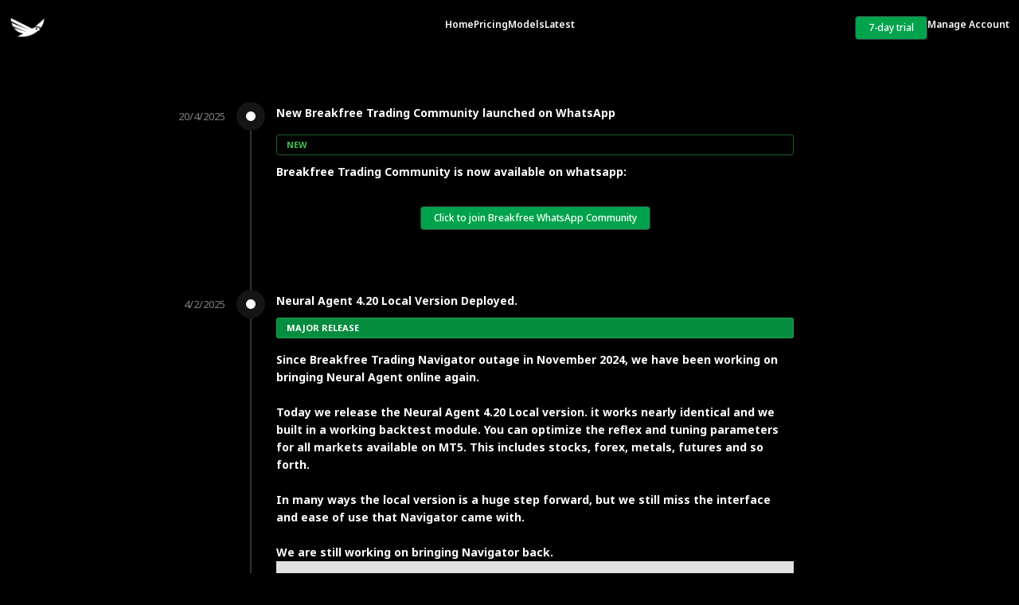

--- FILE ---
content_type: text/html
request_url: https://breakfreetrading.com/changelog
body_size: 27785
content:
<!DOCTYPE html><!--  Last Published: Thu Jul 31 2025 07:43:27 GMT+0000 (Coordinated Universal Time)  -->
<html data-wf-page="6733c2d59d1e6aa9f5df263b" data-wf-site="6733c2d59d1e6aa9f5df25db" lang="en">
<head>
  <meta charset="utf-8">
  <title>Breakfree Trading - Changelog</title>
  <meta content="Breakfree Trading - Changelog" property="og:title">
  <meta content="Breakfree Trading - Changelog" property="twitter:title">
  <meta content="width=device-width, initial-scale=1" name="viewport">
  <link href="css/normalize.css" rel="stylesheet" type="text/css">
  <link href="css/webflow.css" rel="stylesheet" type="text/css">
  <link href="css/breakfree-trading-a358d7-8c5a8126d34bc3.webflow.css" rel="stylesheet" type="text/css">
  <link href="https://fonts.googleapis.com" rel="preconnect">
  <link href="https://fonts.gstatic.com" rel="preconnect" crossorigin="anonymous">
  <script src="https://ajax.googleapis.com/ajax/libs/webfont/1.6.26/webfont.js" type="text/javascript"></script>
  <script type="text/javascript">WebFont.load({  google: {    families: ["Open Sans:300,300italic,400,400italic,600,600italic,700,700italic,800,800italic","Lato:100,100italic,300,300italic,400,400italic,700,700italic,900,900italic","PT Sans:400,400italic,700,700italic","Montserrat:100,100italic,200,200italic,300,300italic,400,400italic,500,500italic,600,600italic,700,700italic,800,800italic,900,900italic","IBM Plex Mono:regular,600,700","Noto Sans:300,regular,italic,500,500italic,600,700,800"]  }});</script>
  <script type="text/javascript">!function(o,c){var n=c.documentElement,t=" w-mod-";n.className+=t+"js",("ontouchstart"in o||o.DocumentTouch&&c instanceof DocumentTouch)&&(n.className+=t+"touch")}(window,document);</script>
  <link href="images/favicon.png" rel="shortcut icon" type="image/x-icon">
  <link href="images/webclip.png" rel="apple-touch-icon">
  <style>
body {
    -moz-osx-font-smoothing: grayscale;
    -webkit-font-smoothing: antialiased;
}
select, input, textarea { 
  -webkit-appearance: none;
}
</style>
  <meta name="robots" content="noindex">
</head>
<body class="body-8">
  <section id="Top" class="back-to-top-container hidden">
    <a href="#Top" class="back-to-top-button w-inline-block"><img src="images/interface-icon-chevron-up.svg" alt=""></a>
  </section>
  <div class="announcement-bar hidden">
    <div class="container---main">
      <div class="announcement-contents hidden">
        <div class="div-block">
          <div class="small-text">BUREAU is a Medium Rare template, for more great high-quality templates visit the</div>
          <a href="https://mediumrare.shop/?utm_source=Webflow.io&amp;utm_medium=template-demo&amp;utm_campaign=Bureau%20Demo&amp;utm_content=Top%20Bar%20Shop%20Link" target="_blank" class="small-text"> &lt;&lt; Medium Rare Shop &gt;&gt;</a>
        </div><img src="images/interface-icon-cross.svg" loading="lazy" alt="" class="announcement-cross">
      </div>
    </div>
  </div>
  <article class="navbar-wrapper">
    <div data-animation="default" data-collapse="none" data-duration="400" data-easing="ease" data-easing2="ease" data-doc-height="1" role="banner" class="navbar active w-nav">
      <div class="navbar-row">
        <div class="navbar-logo-wrapper">
          <a href="index.html" class="navbar-logo-link w-inline-block"><img src="images/Untitled-design-11.png" loading="lazy" width="33" alt="" class="navbar-logo-image"></a>
        </div>
        <a href="signup.html" class="button bordered checkout hiddenmobile hidecorrect hiddendesktoplol w-inline-block">
          <div class="text-block-55">7 Day Trial</div>
        </a>
        <div class="div-block-228 hiddenabovetab">
          <a href="signup.html" class="button bordered checkout hiddenmobile hidecorrect hidden w-inline-block">
            <div class="text-block-55">Order Neural </div>
          </a>
          <div class="menu-button w-nav-button">
            <div class="menu-button-wrapper">
              <div class="menu-button-horziontal">
                <div class="menu-button-horizontal-line line-1"></div>
                <div class="menu-button-horizontal-line line-2"></div>
                <div class="menu-button-horizontal-line line-3"></div>
              </div>
              <div class="menu-button-cross">
                <div class="menu-button-cross-line line-1"></div>
                <div class="menu-button-cross-line line-2"></div>
              </div>
            </div>
          </div>
        </div>
        <nav role="navigation" class="main-menu hiddenmobile w-nav-menu">
          <div class="nav-link-wrapper hiddenmobile">
            <a href="index.html" class="nav-link w-nav-link">Home</a>
          </div>
          <div class="nav-link-wrapper hiddenmobile">
            <a href="signup.html" class="nav-link w-nav-link">Pricing</a>
          </div>
          <div class="nav-link-wrapper hiddenmobile">
            <a href="models.html" class="nav-link w-nav-link">Models</a>
          </div>
          <div class="nav-link-wrapper hiddenmobile">
            <a href="changelog.html" aria-current="page" class="nav-link w-nav-link w--current">Latest</a>
          </div>
        </nav>
        <nav role="navigation" class="cta-get-started hiddenmobile w-nav-menu">
          <div class="nav-link-wrapper hiddendesk hiddenmobile">
            <a href="index.html" class="nav-link support-button w-nav-link">Home</a>
          </div>
          <div class="nav-link-wrapper hiddendesk">
            <a href="signup.html" class="nav-link support-button w-nav-link">Pricing</a>
          </div>
          <div class="nav-link-wrapper hiddendesk">
            <a href="changelog.html" aria-current="page" class="nav-link support-button w-nav-link w--current">Latest </a>
          </div>
          <div class="nav-link-wrapper hiddendesk">
            <a href="models.html" class="nav-link support-button w-nav-link">Models</a>
          </div>
          <div class="nav-link-wrapper x1x">
            <a href="signup.html" class="button bordered checkout hiddenmobile hidecorrect w-inline-block">
              <div class="text-block-55">7-day trial</div>
            </a>
            <a href="https://billing.stripe.com/p/login/bIY3f2g3xfiD2FW144" class="nav-link w-nav-link">Manage Account</a>
          </div>
        </nav>
      </div>
      <a href="1-on-1-sessions.html" class="width100 w-inline-block">
        <div id="element444" class="announcement-2 hidden">
          <div class="earlyaccessoffer">Neural Agent 3.19 Exclusive Offer:</div>
          <div class="countdowndiv-2 top">
            <div class="div-block-269 top">
              <div id="days2" class="timeval">7</div>
              <div class="timetext top">D</div>
              <div id="hours2" class="timeval">00</div>
              <div class="timetext top">H</div>
              <div id="minutes2" class="timeval">00</div>
              <div class="timetext top">M</div>
              <div id="seconds2" class="timeval">00</div>
              <div class="timetext top">S</div>
            </div>
          </div>
        </div>
      </a>
    </div>
  </article>
  <div class="load-first">
    <div class="form no-padding-top">
      <div class="wrapper-3">
        <div class="changelog">
          <div class="changelog-block">
            <div id="w-node-_18efec63-1b8a-dcb1-3392-4446a9e2b744-f5df263b" class="timeline-date">20/4/2025</div>
            <div id="w-node-_18efec63-1b8a-dcb1-3392-4446a9e2b746-f5df263b" class="timeline">
              <div class="timeline-dot-2"></div>
            </div>
            <div id="w-node-_18efec63-1b8a-dcb1-3392-4446a9e2b748-f5df263b" class="timeline-info">
              <div class="change">
                <div class="change-heading"><strong class="bold-text-38">New Breakfree Trading Community launched on WhatsApp<br></strong></div>
              </div>
              <div class="change">
                <div class="change">
                  <div class="changelog-badge-2">New</div>
                  <div class="div-block-306">
                    <div class="chx"><strong class="bold-text-39">Breakfree Trading Community is now available on whatsapp: </strong></div>
                  </div>
                  <div class="change-heading"><strong class="x"><br></strong></div>
                  <a href="https://chat.whatsapp.com/F83YCxLtfaq2ngQwRlcN1e" class="button bordered checkout hiddenmobile hidecorrect w-inline-block">
                    <div class="text-block-55">Click to join Breakfree WhatsApp Community</div>
                  </a>
                </div>
              </div>
              <div class="change"></div>
              <div class="change"></div>
              <div class="change"></div>
              <div class="change"></div>
              <div class="change"></div>
            </div>
          </div>
          <div class="changelog-block">
            <div id="w-node-_2928b5e0-1c66-2b0e-8cf5-c7f65968cf81-f5df263b" class="timeline-date">4/2/2025</div>
            <div id="w-node-_2928b5e0-1c66-2b0e-8cf5-c7f65968cf83-f5df263b" class="timeline">
              <div class="timeline-dot-2"></div>
            </div>
            <div id="w-node-_2928b5e0-1c66-2b0e-8cf5-c7f65968cf85-f5df263b" class="timeline-info">
              <div class="change">
                <div class="change-heading"><strong class="bold-text-38">Neural Agent 4.20 Local Version Deployed.<br></strong></div>
                <div class="changelog-badge-2 major-badge">Major release</div>
              </div>
              <div class="change">
                <div class="change">
                  <div class="div-block-306">
                    <div class="chx"><strong class="bold-text-39">Since Breakfree Trading Navigator outage in November 2024, we have been working on bringing Neural Agent online again.<br><br>Today we release the Neural Agent 4.20 Local version. it works nearly identical and we built in a working backtest module. You can optimize the reflex and tuning parameters for all markets available on MT5. This includes stocks, forex, metals, futures and so forth.<br><br>In many ways the local version is a huge step forward, but we still miss the interface and ease of use that Navigator came with. <br><br>We are still working on bringing Navigator back.<br></strong></div>
                  </div>
                  <div style="padding-top:56.17021276595745%" class="w-embed-youtubevideo"><iframe src="https://www.youtube.com/embed/tvKJ3pNTdZk?rel=0&amp;controls=1&amp;autoplay=0&amp;mute=0&amp;start=0" frameborder="0" style="position:absolute;left:0;top:0;width:100%;height:100%;pointer-events:auto" allow="autoplay; encrypted-media" allowfullscreen="" title="Neural Agent 4.20 Setup &amp; Tuning"></iframe></div>
                  <div class="change-heading"><strong class="x"><br></strong></div>
                </div>
              </div>
              <div class="change"></div>
              <div class="change"></div>
              <div class="change"></div>
              <div class="change"></div>
              <div class="change"></div>
              <div class="change"></div>
            </div>
          </div>
          <div class="changelog-block">
            <div id="w-node-_99c65881-ff48-bd9b-ad59-388ddf3303e9-f5df263b" class="timeline-date">5/11/2024</div>
            <div id="w-node-_99c65881-ff48-bd9b-ad59-388ddf3303eb-f5df263b" class="timeline">
              <div class="timeline-dot-2"></div>
            </div>
            <div id="w-node-_99c65881-ff48-bd9b-ad59-388ddf3303ed-f5df263b" class="timeline-info">
              <div class="change">
                <div class="change-heading"><strong class="bold-text-38">Breakfree Trading Navigator unavailable due to server error.<br></strong></div>
              </div>
              <div class="change">
                <div class="change">
                  <div class="changelog-badge-2">New</div>
                  <div class="div-block-306">
                    <div class="chx">Breakfree Trading Navigator was shutdown due to systematic error. Repair is in the works, but it can take months. Please be patient.<br><br>Meanwhile we will work on a local version for Neural Agent, that can be used until Navigator returns. </div>
                  </div>
                  <div class="change-heading"><strong class="x"><br></strong></div>
                </div>
              </div>
              <div class="change"></div>
              <div class="change"></div>
              <div class="change"></div>
              <div class="change"></div>
              <div class="change"></div>
            </div>
          </div>
          <div class="changelog-block">
            <div id="w-node-e69821ad-66ee-c59b-4b04-eb5662a30100-f5df263b" class="timeline-date">1/11/2024</div>
            <div id="w-node-e69821ad-66ee-c59b-4b04-eb5662a30102-f5df263b" class="timeline">
              <div class="timeline-dot-2"></div>
            </div>
            <div id="w-node-e69821ad-66ee-c59b-4b04-eb5662a30104-f5df263b" class="timeline-info">
              <div class="change">
                <div class="change-heading"><strong class="bold-text-38">Breakfree Trading Navigator under DDoS attack.<br></strong></div>
              </div>
              <div class="change">
                <div class="change">
                  <div class="changelog-badge-2">New</div>
                  <div class="div-block-306">
                    <div class="chx">Breakfree Trading Navigator currently offline due to server attacks. <br>‍<br>After 2 months of incredible success with Neural Agent 4.20 and its new abilities to properly stop trading before it becomes unstable, over 450 users have seen between 15-45% PNL on their trading accounts with zero drawdown.<br><br>We suspect our success is at someone else costs, and this is the result.<br><br> Working on bringing Navigator online right now.</div><img src="images/465804523_863376545996298_4034714406538069665_n.jpg" loading="lazy" sizes="(max-width: 612px) 100vw, 612px" srcset="images/465804523_863376545996298_4034714406538069665_n-p-500.jpg 500w, images/465804523_863376545996298_4034714406538069665_n.jpg 612w" alt=""><img src="images/465747302_1765508184258978_1128071211422331052_n.jpg" loading="lazy" sizes="(max-width: 612px) 100vw, 612px" srcset="images/465747302_1765508184258978_1128071211422331052_n-p-500.jpg 500w, images/465747302_1765508184258978_1128071211422331052_n.jpg 612w" alt="">
                  </div>
                  <div class="change-heading"><strong class="x"><br></strong></div>
                </div>
              </div>
              <div class="change"></div>
              <div class="change"></div>
              <div class="change"></div>
              <div class="change"></div>
              <div class="change"></div>
            </div>
          </div>
          <div class="changelog-block">
            <div id="w-node-a106370a-d1cd-848f-cc92-8cb22ac38f11-f5df263b" class="timeline-date">10/21/2024</div>
            <div id="w-node-a106370a-d1cd-848f-cc92-8cb22ac38f13-f5df263b" class="timeline">
              <div class="timeline-dot-2"></div>
            </div>
            <div id="w-node-a106370a-d1cd-848f-cc92-8cb22ac38f15-f5df263b" class="timeline-info">
              <div class="change">
                <div class="change-heading"><strong class="bold-text-38">New in Neural Agent 4.20A<br></strong></div>
              </div>
              <div class="change">
                <div class="change">
                  <div class="changelog-badge-2">New</div>
                  <div class="div-block-306">
                    <div class="chx"><strong class="bold-text-39">Fixed request issue with crypto.<br></strong></div>
                  </div>
                  <div class="change-heading"><strong class="x"><br></strong></div>
                </div>
              </div>
              <div class="change">
                <div class="change">
                  <div class="changelog-badge-2">New</div>
                  <div>
                    <div class="chx">Improved models and small strategy changes.</div>
                  </div>
                  <div class="change-heading"><strong class="x"><br></strong></div>
                </div>
              </div>
              <div class="change">
                <div class="change">
                  <div class="changelog-badge-2">New</div>
                  <div>
                    <div class="chx">Better DD handling.</div>
                  </div>
                  <div class="change-heading"><strong class="x"><br></strong></div>
                </div>
              </div>
              <div class="change"></div>
              <div class="change"></div>
              <div class="change"></div>
            </div>
          </div>
          <div class="changelog-block">
            <div id="w-node-_23b37da3-31b0-eb0c-7137-9a954454e372-f5df263b" class="timeline-date">9/11/2024</div>
            <div id="w-node-_23b37da3-31b0-eb0c-7137-9a954454e374-f5df263b" class="timeline">
              <div class="timeline-dot-2"></div>
            </div>
            <div id="w-node-_23b37da3-31b0-eb0c-7137-9a954454e376-f5df263b" class="timeline-info">
              <div class="change">
                <div class="changelog-badge-2 major-badge">Major release</div>
                <div class="change-heading"><strong> Neural Agent 4.20<br></strong></div>
              </div>
              <div style="padding-top:56.17021276595745%" class="video-7 w-video w-embed"><iframe class="embedly-embed" src="https://cdn.embedly.com/widgets/media.html?src=https%3A%2F%2Fwww.youtube.com%2Fembed%2FOBKazEqiJ04%3Ffeature%3Doembed&display_name=YouTube&url=https%3A%2F%2Fwww.youtube.com%2Fwatch%3Fv%3DOBKazEqiJ04&image=https%3A%2F%2Fi.ytimg.com%2Fvi%2FOBKazEqiJ04%2Fhqdefault.jpg&key=96f1f04c5f4143bcb0f2e68c87d65feb&type=text%2Fhtml&schema=youtube" width="940" height="528" scrolling="no" title="YouTube embed" frameborder="0" allow="autoplay; fullscreen; encrypted-media; picture-in-picture;" allowfullscreen="true"></iframe></div>
              <div class="change">
                <div class="change">
                  <div class="div-block-304"><strong class="x nnnn">Neural Agent 4.20 is the culmination of seven years of relentless effort to decode the complexities of the financial markets. <br><br>Neural Agent trades each market using a independent AI model generated across 20 years of history for each market. <br>‍<br>A standout feature is the new Unnamed strategy, marked with an &quot;N&quot; in the Neural Agent Overview. This intertrend strategy excels in trending markets, utilizing a one-hour stop-loss and delivering consistent profitability across all markets.<br><br>Additionally, we&#x27;ve integrated several innovations from the Unnamed strategy into the Classic strategy, significantly improving backtesting performance. <br><br>As a result, the Classic strategy is now more stable, with enhanced capabilities to accurately halt trading when necessary.<br></strong></div>
                </div>
              </div>
              <div class="change">
                <div class="change">
                  <div class="changelog-badge-2">New</div>
                  <div class="div-block-305">
                    <div class="chx">Introducing the Intertrend strategy, now known as Unnamed.</div>
                  </div>
                  <div class="change-heading"><strong class="x"><br></strong></div>
                </div>
              </div>
              <div class="change">
                <div class="change">
                  <div class="changelog-badge-2">New</div>
                  <div class="div-block-304">
                    <div class="chx">Trend model system revamped to address losses in the Classic strategy.</div>
                  </div>
                  <div class="change-heading"><strong class="x"><br></strong></div>
                </div>
              </div>
              <div class="change">
                <div class="change">
                  <div class="changelog-badge-2">New</div>
                  <div class="div-block-304">
                    <div class="chx">Classic strategy has been completely reworked and enhanced.</div>
                  </div>
                  <div class="change-heading"><strong class="x"><br></strong></div>
                </div>
              </div>
              <div class="change">
                <div class="change">
                  <div class="changelog-badge-2">New</div>
                  <div class="div-block-304">
                    <div class="chx">Significant core algorithm changes, details of which remain confidential.</div>
                  </div>
                  <div class="change-heading"><strong class="x"><br></strong></div>
                </div>
                <div class="fish">
                  <div class="container---main backtestx">
                    <div class="chx x1x">Over 32 Backtest results published</div>
                    <div class="xx1changelog w-dyn-list">
                      <div role="list" class="portfolio-grid w-dyn-items">
                        <div role="listitem" class="collection-item w-dyn-item">
                          <a href="#" class="large-portfolio-link custom w-inline-block">
                            <div class="portfolio-link-bottom-contents">
                              <div class="large-text w-dyn-bind-empty"></div>
                              <div class="small-text portfolio-link-industry date w-dyn-bind-empty"></div>
                              <div class="small-text portfolio-link-industry w-dyn-bind-empty"></div>
                              <div class="backtestdetail">
                                <div class="small-text portfolio-meta-title">Strategy:</div>
                                <div class="small-text backtest w-dyn-bind-empty"></div>
                              </div>
                              <div class="backtestdetail">
                                <div class="small-text portfolio-meta-title">Duration:</div>
                                <div class="small-text backtest w-dyn-bind-empty"></div>
                              </div>
                              <div class="backtestdetail">
                                <div class="small-text portfolio-meta-title">Execution:</div>
                                <div class="small-text backtest w-dyn-bind-empty"></div>
                              </div>
                              <div class="backtestdetail">
                                <div class="small-text portfolio-meta-title">Total Return:</div>
                                <div class="small-text backtest w-dyn-bind-empty"></div>
                              </div>
                              <div class="backtestdetail">
                                <div class="small-text portfolio-meta-title">Win rate</div>
                                <div class="small-text backtest w-dyn-bind-empty"></div>
                              </div>
                              <div class="backtestdetail">
                                <div class="small-text portfolio-meta-title">Sharpe</div>
                                <div class="small-text backtest w-dyn-bind-empty"></div>
                              </div>
                              <div class="button bordered custom">
                                <div class="text-block-49">View Backtest</div>
                              </div>
                            </div>
                          </a>
                        </div>
                      </div>
                      <div class="empty-state w-dyn-empty">
                        <div>There are no published items in the portfolio yet.</div>
                      </div>
                    </div>
                    <div class="chx myown">
                      <a href="models.html">View more backtest results here</a>
                    </div>
                  </div>
                </div>
              </div>
              <div class="change"></div>
              <div class="change"></div>
              <div class="change"></div>
            </div>
          </div>
          <div class="changelog-block">
            <div id="w-node-_66f170d0-1a04-05f9-6d51-6fbfdab5955c-f5df263b" class="timeline-date">July 19 2024</div>
            <div id="w-node-_66f170d0-1a04-05f9-6d51-6fbfdab5955e-f5df263b" class="timeline">
              <div class="timeline-dot-2"></div>
            </div>
            <div id="w-node-_66f170d0-1a04-05f9-6d51-6fbfdab59560-f5df263b" class="timeline-info">
              <div class="change">
                <div class="change-heading"><strong class="bold-text-38">New in Neural Agent 3.19.7<br></strong></div>
              </div>
              <div class="change">
                <div class="change">
                  <div class="changelog-badge-2">New</div>
                  <div class="div-block-306">
                    <div class="chx"><strong class="bold-text-39">Designated group risk in Neural Agent Overview. </strong><strong class="x"> <br>Now you can set risk for each related market groups.<br></strong></div>
                  </div>
                  <div class="change-heading"><strong class="x"><br></strong></div>
                </div>
              </div>
              <div class="change">
                <div class="change">
                  <div class="changelog-badge-2">New</div>
                  <div>
                    <div class="chx">Litecoin and Solana added in Neural Agent Overview.</div>
                  </div>
                  <div class="change-heading"><strong class="x"><br></strong></div>
                </div>
              </div>
              <div class="change">
                <div class="change">
                  <div class="changelog-badge-2">New</div>
                  <div>
                    <div class="chx">Force start functionality now allows Long, Short and Auto direction. </div>
                  </div>
                  <div class="change-heading"><strong class="x"><br></strong></div>
                </div>
              </div>
              <div class="change">
                <div class="change">
                  <div class="changelog-badge-2">New</div>
                  <div>
                    <div class="chx">New Trading Model July 19.</div>
                  </div>
                  <div class="change-heading"><strong class="x"><br></strong></div>
                </div>
              </div>
              <div class="change"></div>
              <div class="change"></div>
            </div>
          </div>
          <div class="changelog-block">
            <div id="w-node-_48232768-5c9e-ca7b-2c74-47098fd35f3e-f5df263b" class="timeline-date">June 28 2024</div>
            <div id="w-node-_48232768-5c9e-ca7b-2c74-47098fd35f40-f5df263b" class="timeline">
              <div class="timeline-dot-2"></div>
            </div>
            <div id="w-node-_48232768-5c9e-ca7b-2c74-47098fd35f42-f5df263b" class="timeline-info">
              <div class="change">
                <div class="change-heading"><strong class="bold-text-38">New in Neural Agent 3.19.6<br></strong></div>
              </div>
              <div class="change">
                <div class="change">
                  <div class="changelog-badge-2">New</div>
                  <div class="div-block-306">
                    <div class="chx"><strong class="bold-text-39">Multi-Terminal Synchronization:</strong><strong class="x"> Use multiple synchronized accounts across different terminals on the same machine.<br></strong></div>
                  </div>
                  <div class="change-heading"><strong class="x"><br></strong></div>
                </div>
              </div>
              <div class="change">
                <div class="change">
                  <div class="changelog-badge-2">New</div>
                  <div>
                    <div class="chx">Improved Trading Model (Late June 2024)</div>
                  </div>
                  <div class="change-heading"><strong class="x"><br></strong></div>
                </div>
              </div>
              <div class="change">
                <div class="change">
                  <div class="changelog-badge-2">New</div>
                  <div>
                    <div class="chx">Chat Access for All:<strong class="x"> Now available to all subscribers<br></strong></div>
                  </div>
                  <div class="change-heading"><strong class="x"><br></strong></div>
                </div>
              </div>
              <div class="change">
                <div class="change">
                  <div class="changelog-badge-2">New</div>
                  <div class="div-block-308">
                    <div class="chx">Reset Functionality: <strong class="x">Added a &quot;Reset to Default&quot; button in Neural Agent Navigator settings.<br></strong></div>
                  </div>
                  <div class="change-heading"><strong class="x"><br></strong></div>
                </div>
              </div>
              <div class="change">
                <div class="change">
                  <div class="changelog-badge-2 enhance-badge">ENHANCE</div>
                  <div class="div-block-307">
                    <div class="chx">Faster Chat Loading:<strong class="x"> Improved chat initialization speed.<br></strong></div>
                  </div>
                  <div class="change-heading"><strong class="x"><br></strong></div>
                </div>
              </div>
              <div class="change">
                <div class="change">
                  <div class="changelog-badge-2 enhance-badge">ENHANCE</div>
                  <div class="div-block-307">
                    <div class="chx">Improved stoploss functionality<strong class="x"> and fix for missing stoploss in certain scenarios. <br></strong></div>
                  </div>
                  <div class="change-heading"><strong class="x"><br></strong></div>
                </div>
              </div>
              <div class="change">
                <div class="change">
                  <div class="changelog-badge-2 enhance-badge">ENHANCE</div>
                  <div>
                    <div class="chx"><strong class="x">Fixed issue where disabled markets was not responding.<br></strong></div>
                  </div>
                  <div class="change-heading"><strong class="x"><br></strong></div>
                </div>
              </div>
              <div class="change gg">
                <div class="ggend">
                  <div class="chx"><strong class="x"><br>Questions or feedback? <br>Contact our support team.<br></strong></div>
                </div>
                <div class="change-heading"><strong class="x"><br></strong></div>
              </div>
            </div>
          </div>
          <div class="changelog-block">
            <div id="w-node-_8adfef2d-0e49-3aa6-9a3c-0272756b3838-f5df263b" class="timeline-date">June 18 2024</div>
            <div id="w-node-_8adfef2d-0e49-3aa6-9a3c-0272756b383a-f5df263b" class="timeline">
              <div class="timeline-dot-2"></div>
            </div>
            <div id="w-node-_8adfef2d-0e49-3aa6-9a3c-0272756b383c-f5df263b" class="timeline-info">
              <div class="change">
                <div class="changelog-badge-2 major-badge">Major release</div>
                <div class="change-heading"><strong>Introducing Neural Agent 3.19.3<br></strong></div>
              </div>
              <div class="change">
                <div class="change">
                  <div class="div-block-304">
                    <div class="change-heading"><strong class="x nnnn">Neural Agent&#x27;s strength lies in its ability to exploit market makers in financial markets. By detecting large trading orders and observing market makers&#x27; reactions, Neural Agent positions itself perfectly to capitalize on endless profit opportunities every day.<br></strong></div>
                  </div>
                </div>
              </div>
              <div class="change">
                <div class="change">
                  <div class="changelog-badge-2">New</div>
                  <div class="div-block-305">
                    <div class="chx">Redesigned Trading Strategies &amp; AI Models<strong class="x">: We&#x27;ve completely reworked our classic strategy and integrated our Summer 2024 AI models for live trading.<br></strong></div>
                  </div>
                  <div class="change-heading"><strong class="x"><br></strong></div>
                </div>
              </div>
              <div class="change">
                <div class="change">
                  <div class="changelog-badge-2">New</div>
                  <div class="div-block-304">
                    <div class="chx">Consistent Daily Profits: <strong class="x">Based on backtests and 1 month of private forward testing, our latest model is achieving up to 1% stable PNL per day with very modest risk.<br></strong></div>
                  </div>
                  <div class="change-heading"><strong class="x"><br></strong></div>
                </div>
              </div>
              <div class="change">
                <div class="change">
                  <div class="changelog-badge-2">New</div>
                  <div class="div-block-304">
                    <div class="chx">Start Neural Agent on any market now:<strong class="x"> Force start Neural Agent on any market you choose.<br></strong></div>
                  </div>
                  <div class="change-heading"><strong class="x"><br></strong></div>
                </div>
              </div>
              <div class="change">
                <div class="change">
                  <div class="changelog-badge-2">New</div>
                  <div class="div-block-304">
                    <div class="chx">Drawdown Protection:<strong class="x"> Your risk will never exceed your set risk parameters, providing you with a secure and controlled trading experience.<br></strong></div>
                  </div>
                  <div class="change-heading"><strong class="x"><br></strong></div>
                </div>
              </div>
              <div class="change">
                <div class="change">
                  <div class="changelog-badge-2">New</div>
                  <div class="div-block-304">
                    <div class="chx">Added Dynamic Profit Algorithms:<strong class="x"> Our new algorithms automatically adjusts TP distance in realtime and locks in open profit when needed.<br></strong></div>
                  </div>
                  <div class="change-heading"><strong class="x"><br></strong></div>
                </div>
              </div>
              <div class="change">
                <div class="change">
                  <div class="changelog-badge-2">New</div>
                  <div class="div-block-304">
                    <div class="change-heading">Community Chat<strong class="x">  now available in Navigator.<br></strong></div>
                  </div>
                  <div class="change-heading"><strong class="x"><br></strong></div>
                </div>
              </div>
            </div>
          </div>
          <div class="changelog-block">
            <div id="w-node-d884f482-1129-5879-e956-bf7d68893a0b-f5df263b" class="timeline-date">March 30 2024</div>
            <div id="w-node-d884f482-1129-5879-e956-bf7d68893a0d-f5df263b" class="timeline">
              <div class="timeline-dot-2"></div>
            </div>
            <div id="w-node-d884f482-1129-5879-e956-bf7d68893a0f-f5df263b" class="timeline-info">
              <h3 class="version-heading"><strong>Breakfree March Updates</strong></h3>
              <div class="change">
                <div class="changelog-badge-2 major-badge">Major release</div>
                <div class="change-heading"><strong>Neural Agent AK-2.17.5b<br></strong></div>
              </div>
              <div class="change">
                <div class="change">
                  <div class="changelog-badge-2">New</div>
                  <div>
                    <div class="change-heading"><strong class="x">Hedging improvements<br></strong></div>
                  </div>
                  <div class="change-heading"><strong class="x"><br></strong></div>
                </div>
              </div>
              <div class="change">
                <div class="change">
                  <div class="changelog-badge-2">New</div>
                  <div>
                    <div class="change-heading"><strong class="x">Improved trading model<br></strong></div>
                  </div>
                  <div class="change-heading"><strong class="x"><br></strong></div>
                </div>
              </div>
            </div>
          </div>
          <div class="changelog-block">
            <div id="w-node-ba089b3a-5236-0bd9-80db-b2469a62fbb1-f5df263b" class="timeline-date">March 15 2024</div>
            <div id="w-node-ba089b3a-5236-0bd9-80db-b2469a62fbb3-f5df263b" class="timeline">
              <div class="timeline-dot-2"></div>
            </div>
            <div id="w-node-ba089b3a-5236-0bd9-80db-b2469a62fbb5-f5df263b" class="timeline-info">
              <h3 class="version-heading"><strong>Breakfree March Updates</strong></h3>
              <div class="change">
                <div class="changelog-badge-2 major-badge">Major release</div>
                <div class="change-heading"><strong>Neural Agent AK-2.17.5<br></strong></div>
              </div>
              <div class="change">
                <div class="change">
                  <div class="changelog-badge-2">New</div>
                  <div>
                    <div class="change-heading"><strong class="x">HITL Reworked<br></strong></div>
                  </div>
                  <div class="change-heading"><strong class="x"><br></strong></div>
                </div>
              </div>
              <div class="change">
                <div class="change">
                  <div class="changelog-badge-2">New</div>
                  <div>
                    <div class="change-heading"><strong class="x">Neural Overview refreshed UI<br></strong></div>
                  </div>
                  <div class="change-heading"><strong class="x"><br></strong></div>
                </div>
              </div><img src="images/Screenshot-2024-03-15-at-7.52.06-PM.png" loading="lazy" sizes="(max-width: 1116px) 100vw, 1116px" srcset="images/Screenshot-2024-03-15-at-7.52.06-PM-p-500.png 500w, images/Screenshot-2024-03-15-at-7.52.06-PM-p-800.png 800w, images/Screenshot-2024-03-15-at-7.52.06-PM-p-1080.png 1080w, images/Screenshot-2024-03-15-at-7.52.06-PM.png 1116w" alt="" class="image-39">
              <div class="change">
                <div class="change">
                  <div class="changelog-badge-2">New</div>
                  <div>
                    <div class="change-heading"><strong class="x">Added force start and stop button for all markets<br></strong></div>
                  </div>
                  <div class="change-heading"><strong class="x"><br></strong></div>
                </div>
              </div>
              <div class="change">
                <div class="changelog-badge-2 enhance-badge">ENHANCE</div>
                <div>
                  <div class="change-heading"><strong class="x">Fixed hedging issue some users were facing.<br></strong></div>
                </div>
              </div>
            </div>
          </div>
          <div class="changelog-block">
            <div id="w-node-_0c260477-8fa1-2b31-1706-e7cf27497049-f5df263b" class="timeline-date">March 13, 2024</div>
            <div id="w-node-_0c260477-8fa1-2b31-1706-e7cf2749704b-f5df263b" class="timeline">
              <div class="timeline-dot-2"></div>
            </div>
            <div id="w-node-_0c260477-8fa1-2b31-1706-e7cf2749704d-f5df263b" class="timeline-info">
              <h3 class="version-heading"><strong>Neural Agent March Patch</strong></h3>
              <div class="change">
                <div class="changelog-badge-2 major-badge">release</div>
                <div class="change-heading"><strong>Neural Agent AK-2.17.4b<br></strong></div>
              </div>
              <div class="change">
                <div class="change">
                  <div class="changelog-badge-2">New</div>
                  <div>
                    <div class="change-heading"><strong class="x">Improved model perfomance across most markets <br></strong></div>
                  </div>
                  <div class="change-heading"><strong class="x"><br></strong></div>
                </div>
              </div>
              <div class="change">
                <div class="change">
                  <div class="changelog-badge-2">New</div>
                  <div>
                    <div class="change-heading"><strong class="x">Fixed latency issues<br></strong></div>
                  </div>
                  <div class="change-heading"><strong class="x"><br></strong></div>
                </div>
              </div>
              <div class="change">
                <div class="changelog-badge-2 enhance-badge">ENHANCE</div>
                <div>
                  <div class="change-heading"><strong class="x">Major speed improvements<br></strong></div>
                </div>
              </div>
            </div>
          </div>
          <div class="changelog-block">
            <div id="w-node-_538df2a3-e6b0-6add-22c2-d2806cf940aa-f5df263b" class="timeline-date">Feb 17, 2024</div>
            <div id="w-node-_538df2a3-e6b0-6add-22c2-d2806cf940ac-f5df263b" class="timeline">
              <div class="timeline-dot-2"></div>
            </div>
            <div id="w-node-_538df2a3-e6b0-6add-22c2-d2806cf940ae-f5df263b" class="timeline-info">
              <h3 class="version-heading"><strong>Breakfree Trading Update: Major Release</strong></h3>
              <div class="change">
                <div class="changelog-badge-2 major-badge">Major release</div>
                <div class="change-heading"><strong>Neural Agent AK-2.17.4a<br></strong></div>
              </div>
              <div class="change"></div>
              <div class="change">
                <div class="change">
                  <div class="changelog-badge-2">New</div>
                  <div>
                    <div class="change-heading"><strong class="x">2-week BETA Test determined massive success<br></strong></div>
                  </div>
                  <div class="change-heading"><strong class="x"><br></strong></div>
                </div>
              </div>
              <div class="change"></div>
              <div class="change">
                <div class="change">
                  <div class="changelog-badge-2">New</div>
                  <div>
                    <div class="change-heading"><strong class="x">All ratelimits removed<br></strong></div>
                  </div>
                  <div class="change-heading"><strong class="x"><br></strong></div>
                </div>
              </div>
              <div class="change">
                <div class="change">
                  <div class="changelog-badge-2">New</div>
                  <div>
                    <div class="change-heading"><strong class="x">Plug &amp; Play. NA AK-2.17.4a Arrives with fully optimized settings.<br></strong></div>
                  </div>
                  <div class="change-heading"><strong class="x"><br></strong></div>
                </div>
              </div>
              <div class="change">
                <div class="changelog-badge-2 enhance-badge">ENHANCE</div>
                <div>
                  <div class="change-heading"><strong class="x">All bugs patched<br></strong></div>
                </div>
              </div>
            </div>
          </div>
          <div class="changelog-block">
            <div id="w-node-fe3d6755-fcdb-8109-5403-baff0aabc42e-f5df263b" class="timeline-date">Feb 1, 2024</div>
            <div id="w-node-fe3d6755-fcdb-8109-5403-baff0aabc430-f5df263b" class="timeline">
              <div class="timeline-dot-2"></div>
            </div>
            <div id="w-node-fe3d6755-fcdb-8109-5403-baff0aabc432-f5df263b" class="timeline-info">
              <h3 class="version-heading"><strong>Breakfree Trading Update: Major Release</strong></h3>
              <div class="change">
                <div class="changelog-badge-2 major-badge">Major release</div>
                <div class="change-heading"><strong>Neural Agent AK-2.17.4<br></strong></div>
              </div>
              <div class="change"></div>
              <div class="change">
                <div class="change">
                  <div class="changelog-badge-2">New</div>
                  <div>
                    <div class="change-heading"><strong class="x">Now fully operated by autonomous trading AI. <br></strong></div>
                  </div>
                  <div class="change-heading"><strong class="x"><br></strong></div>
                </div>
              </div>
              <div class="change"></div>
              <div class="change">
                <div class="change">
                  <div class="changelog-badge-2">New</div>
                  <div>
                    <div class="change-heading"><strong class="x">Huge effiency improvements.<br></strong></div>
                  </div>
                  <div class="change-heading"><strong class="x"><br></strong></div>
                </div>
              </div>
              <div class="change">
                <div class="change">
                  <div class="changelog-badge-2">New</div>
                  <div>
                    <div class="change-heading"><strong class="x">Stable performance across all markets.<br></strong></div>
                  </div>
                  <div class="change-heading"><strong class="x"><br></strong></div>
                </div>
              </div>
              <div class="change">
                <div class="change">
                  <div class="changelog-badge-2">New</div>
                  <div>
                    <div class="change-heading"><strong class="x">Plug &amp; Play. NA AK-2.17.4 Arrives with fully optimized settings.<br></strong></div>
                  </div>
                  <div class="change-heading"><strong class="x"><br></strong></div>
                </div>
              </div>
            </div>
          </div>
          <div class="changelog-block">
            <div id="w-node-b65797f1-0427-6efb-1979-f7e8e90969c7-f5df263b" class="timeline-date">Jan 17, 2024</div>
            <div id="w-node-b65797f1-0427-6efb-1979-f7e8e90969c9-f5df263b" class="timeline">
              <div class="timeline-dot-2"></div>
            </div>
            <div id="w-node-b65797f1-0427-6efb-1979-f7e8e90969cb-f5df263b" class="timeline-info">
              <h3 class="version-heading"><strong>Breakfree Trading Update: Major Release</strong></h3>
              <div class="change">
                <div class="changelog-badge-2 major-badge">Major release</div>
                <div class="change-heading"><strong>Neural Agent AK-2.17<br></strong></div>
              </div>
              <div class="change"></div>
              <div class="change">
                <div class="change">
                  <div class="changelog-badge-2">New</div>
                  <div>
                    <div class="change-heading"><strong class="x">Now fully operated by autonomous trading AI. <br></strong></div>
                  </div>
                  <div class="change-heading"><strong class="x"><br></strong></div>
                </div>
              </div>
              <div class="change">
                <div class="change">
                  <div class="changelog-badge-2">New</div>
                  <div>
                    <div class="change-heading"><strong class="x">Fully rewritten trading strategy.<br></strong></div>
                  </div>
                  <div class="change-heading"><strong class="x"><br></strong></div>
                </div>
              </div>
              <div class="change">
                <div class="change">
                  <div class="changelog-badge-2">New</div>
                  <div>
                    <div class="change-heading"><strong class="x">Huge effiency improvements.<br></strong></div>
                  </div>
                  <div class="change-heading"><strong class="x"><br></strong></div>
                </div>
              </div>
              <div class="change">
                <div class="change">
                  <div class="changelog-badge-2">New</div>
                  <div>
                    <div class="change-heading"><strong class="x">Stable performance across all markets.<br></strong></div>
                  </div>
                  <div class="change-heading"><strong class="x"><br></strong></div>
                </div>
              </div>
              <div class="change"></div>
              <div class="change"><img src="images/Screenshot-2024-01-20-at-3.35.06-AM.png" loading="lazy" sizes="100vw" srcset="images/Screenshot-2024-01-20-at-3.35.06-AM-p-500.png 500w, images/Screenshot-2024-01-20-at-3.35.06-AM-p-800.png 800w, images/Screenshot-2024-01-20-at-3.35.06-AM-p-1080.png 1080w, images/Screenshot-2024-01-20-at-3.35.06-AM-p-1600.png 1600w, images/Screenshot-2024-01-20-at-3.35.06-AM.png 1883w" alt="">
                <div class="change-heading"><strong class="sub"><br></strong></div>
              </div>
              <div class="change"><img src="images/Screenshot-2024-01-20-at-3.35.15-AM.png" loading="lazy" sizes="100vw" srcset="images/Screenshot-2024-01-20-at-3.35.15-AM-p-500.png 500w, images/Screenshot-2024-01-20-at-3.35.15-AM-p-800.png 800w, images/Screenshot-2024-01-20-at-3.35.15-AM-p-1080.png 1080w, images/Screenshot-2024-01-20-at-3.35.15-AM-p-1600.png 1600w, images/Screenshot-2024-01-20-at-3.35.15-AM.png 1874w" alt="">
                <div class="change-heading"><strong class="sub"><br></strong></div>
              </div>
              <div class="change"><img src="images/Screenshot-2024-01-20-at-3.35.21-AM.png" loading="lazy" sizes="100vw" srcset="images/Screenshot-2024-01-20-at-3.35.21-AM-p-500.png 500w, images/Screenshot-2024-01-20-at-3.35.21-AM-p-800.png 800w, images/Screenshot-2024-01-20-at-3.35.21-AM-p-1080.png 1080w, images/Screenshot-2024-01-20-at-3.35.21-AM-p-1600.png 1600w, images/Screenshot-2024-01-20-at-3.35.21-AM.png 1856w" alt="">
                <div class="change-heading"><strong class="sub"><br></strong></div>
                <div class="change">
                  <div class="changelog-badge-2 enhance-badge">ENHANCE</div>
                  <div>
                    <div class="change-heading"><strong class="x">Private backtesting program now available.<br></strong></div>
                  </div>
                </div>
                <div class="change">
                  <div class="changelog-badge-2 enhance-badge">ENHANCE</div>
                  <div>
                    <div class="change-heading"><strong class="x">3 trading modes available for advanced users.<br></strong></div>
                  </div>
                </div>
              </div>
            </div>
          </div>
          <div class="changelog-block">
            <div id="w-node-_5dcf776f-9853-1dc2-23f7-8d20d2c2542a-f5df263b" class="timeline-date">Nov 22, 2023</div>
            <div id="w-node-_5dcf776f-9853-1dc2-23f7-8d20d2c2542c-f5df263b" class="timeline">
              <div class="timeline-dot-2"></div>
            </div>
            <div id="w-node-_5dcf776f-9853-1dc2-23f7-8d20d2c2542e-f5df263b" class="timeline-info">
              <h3 class="version-heading"><strong>Breakfree Trading Update: Minor Release</strong></h3>
              <div class="change">
                <div class="changelog-badge-2 major-badge">Minor release</div>
                <div class="change-heading"><strong>Neural Agent 1.3.6<br></strong></div>
              </div>
              <div class="change"></div>
              <div class="change">
                <div class="changelog-badge-2 fix-badge">FIX</div>
                <div>
                  <div class="change-heading"><strong class="x">Improved TP Calculations<br></strong></div>
                </div>
                <div class="change-heading">- Resolved the issue of a far take profit point across different brokers&#x27; contract settings for indices and cryptocurrencies.<strong class="x"><br></strong></div>
              </div>
              <div class="change">
                <div class="changelog-badge-2 enhance-badge">ENHANCE</div>
                <div>
                  <div class="change-heading"><strong class="x">Improved commission calculations<br></strong></div>
                </div>
                <div class="change-heading">- Introduced a dynamic method for calculating commissions. The system will now automatically adjust the breakeven point according to the market strength.<strong class="x"><br></strong></div>
              </div>
            </div>
          </div>
          <div class="changelog-block">
            <div id="w-node-_64bb7d1c-abe6-7b99-432e-5b816c2be2c5-f5df263b" class="timeline-date">Nov 20, 2023</div>
            <div id="w-node-_64bb7d1c-abe6-7b99-432e-5b816c2be2c7-f5df263b" class="timeline">
              <div class="timeline-dot-2"></div>
            </div>
            <div id="w-node-_64bb7d1c-abe6-7b99-432e-5b816c2be2c9-f5df263b" class="timeline-info">
              <h3 class="version-heading"><strong>Breakfree Trading Update: Major Release</strong></h3>
              <div class="change">
                <div class="changelog-badge-2 major-badge">Major release</div>
                <div class="change-heading"><strong>Neural Agent 1.3.4<br></strong></div>
              </div>
              <div class="change"><img src="images/na134.jpg" loading="lazy" sizes="100vw" srcset="images/na134-p-500.jpg 500w, images/na134.jpg 575w" alt="">
                <div class="change-heading"><strong class="sub"><br></strong></div>
              </div>
              <div class="change">
                <div class="changelog-badge-2">New</div>
                <div>
                  <div class="change-heading"><strong class="x">Navigator Trend Index UI &amp; Function Updates<br></strong></div>
                </div>
                <div class="change-heading">- Displays the number of active markets and market limitations in both auto mode and HITL mode.<br>- Implemented a convenient one-click feature to enable/disable all markets.<strong class="x"><br></strong></div>
              </div>
              <div class="change">
                <div class="changelog-badge-2 enhance-badge">ENHANCE</div>
                <div>
                  <div class="change-heading"><strong class="x">Improved Risk Calculations<br></strong></div>
                </div>
                <div class="change-heading">- Resolved the issue of differing contract sizes across different brokers for indices, metals, and commodities.<strong class="x"><br></strong></div>
              </div>
              <div class="change">
                <div class="changelog-badge-2">NEW</div>
                <div>
                  <div class="change-heading"><strong class="x xax">Expanded Tradable Markets<br></strong></div>
                  <div class="change-heading">- Added &quot;DE30_EUR&quot; and &quot;UK100_GBP&quot; to the list of available markets for trading.<strong class="x"><br></strong></div>
                </div>
              </div>
            </div>
          </div>
          <div class="changelog-block">
            <div id="w-node-_1403c185-115e-579b-89ee-9a31778dea3b-f5df263b" class="timeline-date">Nov 11, 2023</div>
            <div id="w-node-_1403c185-115e-579b-89ee-9a31778dea3d-f5df263b" class="timeline">
              <div class="timeline-dot-2"></div>
            </div>
            <div id="w-node-_1403c185-115e-579b-89ee-9a31778dea3f-f5df263b" class="timeline-info">
              <h3 class="version-heading"><strong>Breakfree Trading Update: Major Release</strong></h3>
              <div class="change">
                <div class="changelog-badge-2 major-badge">Major release</div>
                <div class="change-heading"><strong>Neural Agent 1.3.3<br></strong></div>
              </div>
              <div class="change">
                <div class="change-heading"><strong class="sub">The latest Neural Agent update changes everything.<br><br>Featuring a rewritten trading strategy, improved execution and speed. Not only will neural agent trade more, it will trade better.<br><br>We have also decided to remove the 10% profit sharing program until further notice. We might bring it back in the future if needed to balance, but for now everyone is free.<br><br>You can now read the neural agent log directly in navigator, and always make sure neural agent is operating as expected.<br></strong></div>
              </div>
              <div class="change"></div>
              <div class="change">
                <div class="changelog-badge-2">New</div>
                <div>
                  <div class="change-heading"><strong class="x">Overhauled Trading Strategy<br></strong></div>
                </div>
              </div>
              <div class="change">
                <div class="changelog-badge-2">New</div>
                <div>
                  <div class="change-heading"><strong class="x">Improved Execution &amp; Speed<br></strong></div>
                </div>
              </div>
              <div class="change">
                <div class="changelog-badge-2">New</div>
                <div>
                  <div class="change-heading"><strong class="x">Position sizes now equally sized without trend strength<br></strong></div>
                </div>
              </div>
              <div class="change">
                <div class="changelog-badge-2">New</div>
                <div>
                  <div class="change-heading"><strong class="x">View Neural Agent Log Directly in Navigator<br></strong></div>
                </div>
              </div>
              <div class="change">
                <div class="changelog-badge-2">New</div>
                <div>
                  <div class="change-heading"><strong class="x">10% Profit Sharing Program closed until further notice.<br></strong></div>
                </div>
              </div>
            </div>
          </div>
          <div class="changelog-block">
            <div id="w-node-dc9d3b3c-4c8d-0cd2-89fb-78ef549a269b-f5df263b" class="timeline-date">Oct 11, 2023</div>
            <div id="w-node-dc9d3b3c-4c8d-0cd2-89fb-78ef549a269d-f5df263b" class="timeline">
              <div class="timeline-dot-2"></div>
            </div>
            <div id="w-node-dc9d3b3c-4c8d-0cd2-89fb-78ef549a269f-f5df263b" class="timeline-info">
              <h3 class="version-heading"><strong>Breakfree Trading Update: Major Release</strong></h3>
              <div class="change">
                <div class="changelog-badge-2 major-badge">Major release</div>
                <div class="change-heading"><strong>Neural Agent 1.2.0<br></strong></div><img src="images/Screenshot-2023-10-11-at-5.06.37-PM.png" loading="lazy" sizes="100vw" srcset="images/Screenshot-2023-10-11-at-5.06.37-PM-p-500.png 500w, images/Screenshot-2023-10-11-at-5.06.37-PM.png 600w" alt="">
              </div>
              <div class="change">
                <div class="change-heading"><strong class="sub">In this update we are introducing a massive update to the Trend Index and our Neural Agent. You can now control your agent with ease from navigator and set risk for each market directly.<br><br>Neural Agent 1.2 operates on a new automatic trading mode that can be controlled from Navigator.<br><br>In this new automatic trading mode, Neural Agent will now close positions in both Auto and HITL mode when a trend collapses with no option for recovery.<br><br>In the coming updates Neural Agent will greatly extend its automatic trading functionality to even trade markets in counter trends and other scenarios not included in current version.<br><br>‍<br></strong></div>
              </div>
              <div class="change"></div>
              <div class="change">
                <div class="changelog-badge-2">New</div>
                <div>
                  <div class="change-heading"><strong class="x">Revamped Trend Index<br></strong></div>
                </div>
              </div>
              <div class="change">
                <div class="changelog-badge-2">New</div>
                <div>
                  <div class="change-heading"><strong class="x">Stage 1 Full Auto Trading Implemented<br></strong></div>
                </div>
              </div>
              <div class="change">
                <div class="changelog-badge-2">New</div>
                <div>
                  <div class="change-heading"><strong class="x">Neural Agent Controls from Navigator<br></strong></div>
                </div>
              </div>
              <div class="change">
                <div class="changelog-badge-2">New</div>
                <div>
                  <div class="change-heading"><strong class="x">Control risk per market from Navigator<br></strong></div>
                </div>
              </div>
              <div class="change">
                <div class="changelog-badge-2">New</div>
                <div>
                  <div class="change-heading"><strong class="x">Disable markets individually from Navigator.<br></strong></div>
                </div>
              </div>
            </div>
          </div>
          <div class="changelog-block">
            <div id="w-node-b28bb493-8d25-4e87-1909-af49d0b22ba1-f5df263b" class="timeline-date">Sep 22, 2023</div>
            <div id="w-node-b28bb493-8d25-4e87-1909-af49d0b22ba3-f5df263b" class="timeline">
              <div class="timeline-dot-2"></div>
            </div>
            <div id="w-node-b28bb493-8d25-4e87-1909-af49d0b22ba5-f5df263b" class="timeline-info">
              <h3 class="version-heading"><strong>Breakfree Trading Update: Minor Release</strong></h3>
              <div class="change">
                <div class="changelog-badge-2 minor">Minor release</div>
                <div class="change-heading"><strong>Neural Agent 1.1.6<br></strong></div><img src="images/IMG_0088.jpeg" loading="lazy" sizes="100vw" srcset="images/IMG_0088-p-500.jpeg 500w, images/IMG_0088-p-800.jpeg 800w, images/IMG_0088-p-1080.jpeg 1080w, images/IMG_0088.jpeg 1105w" alt="">
              </div>
              <div class="change">
                <div class="change-heading"><strong class="sub">We’re thrilled to introduce some fabulous enhancements to your user experience and new features to help you optimize your trading!<br><br>1. 🚀 Revamped Trend Index: Featuring grouped and individual frequency states for a nuanced market view.<br>‍<br>Accessible via the newly-introduced right-click menu.<br>‍<br>Individual states on each frequency are now available along with a combined market state for a comprehensive understanding of market trends.<br>‍<br>Extra frequencies, 10Y and 1Y, have been added to offer additional macro views of the market.<br><br>2. 🖱️ Enhanced Interactivity: Double Click: Access advanced analysis directly; this used to open by default before.<br>Single Click: Show a market on the chart.<br>Click on Circle: Directly engage and disengage HITL on a market, enhancing ease of use.<br><br>3. 🎨 New UI &amp; Animated Icons: Displaying Neural Agent states with animated icons.<br><br>Yellow: Indicates HITL actively running on the market.<br>Blue: Default neural agent mode active.<br>White: Market disabled due to weakness, but the agent will still manage the position.<br><br>4. 🛠️ Auto Take Profit Enhancements:Improved Strategy: When the market price is within a specified distance of your take-profit point while in profit, the Neural Agent will automatically adjust the stop-loss just behind the current market price.<br><br>New Defaults: Auto TP default setting is now 6 instead of 9, and Auto TP Shadow changed to 1 from 3, offering less slippage for most users.<br><br>How to Utilize: Use the animated icon next to the market to monitor Neural Agent states.<br><br>Utilize the new right-click menu in the trend index for easy navigation and interaction.<br><br>These updates are designed to offer you more control, transparency, and insight into market trends and the functioning of the Neural Agent. <br><br>We hope these enhancements will elevate your trading experience to new heights!<br><br>Thank you for your continued support and happy trading!<br></strong></div>
              </div>
              <div class="change"></div>
              <div class="change">
                <div class="changelog-badge-2">New</div>
                <div>
                  <div class="change-heading"><strong class="x">Trend Index improvements<br></strong></div>
                </div>
              </div>
              <div class="change">
                <div class="changelog-badge-2 enhance-badge">enhance</div>
                <div class="change-heading"><strong class="x">Auto TP default set to 6<br></strong></div>
              </div>
              <div class="change">
                <div class="changelog-badge-2 enhance-badge">enhance</div>
                <div class="change-heading"><strong class="x">Improved accuracy and performance<br></strong></div>
              </div>
            </div>
          </div>
          <div class="changelog-block">
            <div id="w-node-a66e8098-2317-b9a1-a6b5-583659088d2a-f5df263b" class="timeline-date">Sep 13, 2023</div>
            <div id="w-node-a66e8098-2317-b9a1-a6b5-583659088d2c-f5df263b" class="timeline">
              <div class="timeline-dot-2"></div>
            </div>
            <div id="w-node-a66e8098-2317-b9a1-a6b5-583659088d2e-f5df263b" class="timeline-info">
              <h3 class="version-heading"><strong>Breakfree Trading Update: Minor Release</strong></h3>
              <div class="change">
                <div class="changelog-badge-2 minor">Minor release</div>
                <div class="change-heading"><strong>Neural Agent 1.1.5<br></strong></div><img src="images/Screenshot-2023-09-13-at-2.25.58-PM.png" loading="lazy" sizes="100vw" srcset="images/Screenshot-2023-09-13-at-2.25.58-PM-p-500.png 500w, images/Screenshot-2023-09-13-at-2.25.58-PM.png 789w" alt="">
              </div>
              <div class="change">
                <div class="change-heading"><strong class="sub">We&#x27;re thrilled to introduce our latest feature: Auto Take Profit. The Neural Agent now employs a refined take-profit strategy when the market trades within a specified distance of your target take-profit level, while in profit.<br><br>How It Works:<br>When the market price comes within 9 pips of your designated take-profit point, the Neural Agent will automatically adjust the stop-loss a few points behind the current market price.<br><br>Benefits:<br>This ensures that the Neural Agent maximizes value from open positions, capturing gains even when the market narrowly misses your take-profit point.<br></strong></div>
              </div>
              <div class="change"></div>
              <div class="change">
                <div class="changelog-badge-2">New</div>
                <div>
                  <div class="change-heading"><strong class="x">Auto Take Profit: An intelligent way to lock in profits on open trades.<br></strong></div>
                </div>
              </div>
              <div class="change">
                <div class="changelog-badge-2 enhance-badge">enhance</div>
                <div class="change-heading"><strong class="x">Major runtime speed improvements.<br></strong></div>
              </div>
            </div>
          </div>
          <div class="changelog-block">
            <div id="w-node-_5e3fc0cf-7ce7-f1ec-1c69-276a92d123d8-f5df263b" class="timeline-date">Aug 30, 2023</div>
            <div id="w-node-_5e3fc0cf-7ce7-f1ec-1c69-276a92d123da-f5df263b" class="timeline">
              <div class="timeline-dot-2"></div>
            </div>
            <div id="w-node-_5e3fc0cf-7ce7-f1ec-1c69-276a92d123dc-f5df263b" class="timeline-info">
              <h3 class="version-heading"><strong>Breakfree Trading Updates</strong></h3>
              <div class="change">
                <div class="changelog-badge-2 minor">Minor release</div>
                <div class="change-heading"><strong>Neural Agent 1.1.4<br></strong></div>
              </div>
              <div class="change">
                <div class="change-heading"><strong class="sub">Minor bug fixes and improvements.<br></strong></div>
              </div>
              <div class="change"></div>
              <div class="change">
                <div class="changelog-badge-2 enhance-badge">enhance</div>
                <div class="change-heading"><strong class="x">Minor bug fixes<br></strong></div>
              </div>
              <div class="change">
                <div class="changelog-badge-2 enhance-badge">enhance</div>
                <div class="change-heading"><strong class="x">Risk Management improvements<br></strong></div>
              </div>
              <div class="change"></div>
              <div class="change"></div>
            </div>
          </div>
          <div class="changelog-block">
            <div id="w-node-e71772a9-0e88-f8ef-9dce-9a74f1c69924-f5df263b" class="timeline-date">Aug 18, 2023</div>
            <div id="w-node-e71772a9-0e88-f8ef-9dce-9a74f1c69926-f5df263b" class="timeline">
              <div class="timeline-dot-2"></div>
            </div>
            <div id="w-node-e71772a9-0e88-f8ef-9dce-9a74f1c69928-f5df263b" class="timeline-info">
              <div class="change">
                <div class="changelog-badge-2 major-badge">Major release</div>
                <div class="change-heading"><strong>Neural Agent 1.1.3<br></strong></div>
              </div><img src="images/Screenshot-2023-08-18-at-10.33.03-PM.png" loading="lazy" sizes="100vw" srcset="images/Screenshot-2023-08-18-at-10.33.03-PM-p-500.png 500w, images/Screenshot-2023-08-18-at-10.33.03-PM.png 541w" alt="">
              <div class="change">
                <div class="change-heading"><strong class="sub">In this update we are introducing a reworked risk management system and order sizing algorithm along with UI improvements for the Trend Index.<br></strong></div>
              </div>
              <div class="change"></div>
              <div class="change">
                <div class="changelog-badge-2">New</div>
                <div>
                  <div class="change-heading"><strong class="x">Will now skip calculated positions that is smaller than the minimum order size of the market.<br></strong></div>
                </div>
              </div>
              <div class="change">
                <div class="changelog-badge-2">New</div>
                <div>
                  <div class="change-heading"><strong class="x">Choose your own timeframes for NA to operate on.<br></strong></div>
                </div>
              </div>
              <div class="change">
                <div class="changelog-badge-2">New</div>
                <div>
                  <div class="change-heading"><strong class="x">Position size now calculated according to local account currency.<br></strong></div>
                </div>
              </div>
              <div class="change">
                <div class="changelog-badge-2 enhance-badge">enhance</div>
                <div class="change-heading"><strong class="x">Trend Index UI Improvements.<br></strong></div>
              </div>
              <div class="change">
                <div class="changelog-badge-2 enhance-badge">enhance</div>
                <div class="change-heading"><strong class="x">Correct sizing of positions across all bands.</strong><br></div>
              </div>
              <div class="change"></div>
              <div class="change"></div>
            </div>
          </div>
          <div class="changelog-block">
            <div id="w-node-_046a82f3-ab70-856f-bb49-d8137c517c4f-f5df263b" class="timeline-date">Aug 14, 2023</div>
            <div id="w-node-_046a82f3-ab70-856f-bb49-d8137c517c51-f5df263b" class="timeline">
              <div class="timeline-dot-2"></div>
            </div>
            <div id="w-node-_046a82f3-ab70-856f-bb49-d8137c517c53-f5df263b" class="timeline-info">
              <h3 class="version-heading"><strong>Breakfree Trading Updates</strong></h3>
              <div class="change">
                <div class="changelog-badge-2 major-badge">Major release</div>
                <div class="change-heading"><strong>Neural Agent 1.1.2<br></strong></div>
              </div><img src="images/2023-08-18-22.16.28.jpg" loading="lazy" sizes="100vw" srcset="images/2023-08-18-22.16.28-p-500.jpg 500w, images/2023-08-18-22.16.28-p-800.jpg 800w, images/2023-08-18-22.16.28-p-1080.jpg 1080w, images/2023-08-18-22.16.28.jpg 1177w" alt="">
              <div class="change">
                <div class="change-heading"><strong class="sub">This update is focused on reducing the requests to the brokers servers by allowing reduction of update frequency and introduces a simple but effective ratelimit.<br></strong></div>
              </div>
              <div class="change"></div>
              <div class="change">
                <div class="changelog-badge-2">New</div>
                <div>
                  <div class="change-heading"><strong class="x">Customize ratelimit by Execution Frequency<br></strong></div>
                </div>
              </div>
              <div class="change">
                <div class="changelog-badge-2">New</div>
                <div>
                  <div class="change-heading"><strong class="x">New ranking algorithm for trend index<br></strong></div>
                </div>
              </div>
              <div class="change">
                <div class="changelog-badge-2">New</div>
                <div>
                  <div class="change-heading"><strong class="x">Set minimum shift in market points.<br></strong></div>
                </div>
              </div>
              <div class="change">
                <div class="changelog-badge-2 enhance-badge">enhance</div>
                <div class="change-heading"><strong class="x">Rewritten order management system<br></strong></div>
              </div>
              <div class="change">
                <div class="changelog-badge-2 enhance-badge">enhance</div>
                <div class="change-heading"><strong class="x">Risk Management Improvements</strong><br></div>
              </div>
              <div class="change"></div>
              <div class="change"></div>
            </div>
          </div>
          <div class="changelog-block">
            <div id="w-node-dc167307-b369-fb80-e6e5-aa0b839e5af8-f5df263b" class="timeline-date">Aug 10, 2023</div>
            <div id="w-node-dc167307-b369-fb80-e6e5-aa0b839e5afa-f5df263b" class="timeline">
              <div class="timeline-dot-2"></div>
            </div>
            <div id="w-node-dc167307-b369-fb80-e6e5-aa0b839e5afc-f5df263b" class="timeline-info">
              <h3 class="version-heading"><strong>Breakfree Trading Updates</strong></h3>
              <div class="change">
                <div class="changelog-badge-2 major-badge">Major release</div>
                <div class="change-heading"><strong>Neural Agent 1.1.1<br></strong></div>
              </div>
              <div class="change">
                <div class="change-heading"><strong class="sub"><br>We fixed the mapping issues.<br>‍<br>You can now add a prefix or suffix to all symbols or map them individually.<br>Remember to go to watchlist and click “show all” for agent to access the markets of your broker.<br></strong></div>
              </div>
              <div class="change"></div>
              <div class="change">
                <div class="changelog-badge-2 enhance-badge">enhance</div>
                <div class="change-heading"><strong class="x">Map markets and unique symbols<br></strong></div>
              </div>
              <div class="change"></div>
              <div class="change"></div>
            </div>
          </div>
          <div class="changelog-block">
            <div id="w-node-a641d6bb-f72f-57b1-b3a6-64cad4838d64-f5df263b" class="timeline-date">Aug 9, 2023</div>
            <div id="w-node-a641d6bb-f72f-57b1-b3a6-64cad4838d66-f5df263b" class="timeline">
              <div class="timeline-dot-2"></div>
            </div>
            <div id="w-node-a641d6bb-f72f-57b1-b3a6-64cad4838d68-f5df263b" class="timeline-info">
              <h3 class="version-heading"><strong>Breakfree Trading Updates</strong></h3>
              <div class="change">
                <div class="changelog-badge-2 major-badge">Major release</div>
                <div class="change-heading"><strong>Neural Agent 1.1.0<br></strong></div>
              </div>
              <div class="change">
                <div class="change-heading"><strong class="sub">In this version, we are introducing Human-in-the-loop mode (HITL)it will allow you to deploy Neural Agent on any market you choose.<br></strong></div>
              </div>
              <div class="change"></div>
              <div class="change"></div>
              <div class="change"></div>
              <div style="padding-top:56.17021276595745%" class="video-7 w-video w-embed"><iframe class="embedly-embed" src="https://cdn.embedly.com/widgets/media.html?src=https%3A%2F%2Fwww.youtube.com%2Fembed%2FxNHiBC4CSAY%3Ffeature%3Doembed&display_name=YouTube&url=https%3A%2F%2Fwww.youtube.com%2Fwatch%3Fv%3DxNHiBC4CSAY&image=https%3A%2F%2Fi.ytimg.com%2Fvi%2FxNHiBC4CSAY%2Fhqdefault.jpg&key=96f1f04c5f4143bcb0f2e68c87d65feb&type=text%2Fhtml&schema=youtube" scrolling="no" allowfullscreen="" title="Neural Agent 1.1 Update"></iframe></div>
            </div>
          </div>
          <div class="changelog-block">
            <div id="w-node-_5c991f38-58b2-3ae5-75ef-79eb88e3805b-f5df263b" class="timeline-date">Aug 2, 2023</div>
            <div id="w-node-_5c991f38-58b2-3ae5-75ef-79eb88e3805d-f5df263b" class="timeline">
              <div class="timeline-dot-2"></div>
            </div>
            <div id="w-node-_5c991f38-58b2-3ae5-75ef-79eb88e3805f-f5df263b" class="timeline-info">
              <h3 class="version-heading"><strong>Breakfree Trading Updates</strong></h3>
              <div class="change">
                <div class="changelog-badge-2 major-badge">Major release</div>
                <div class="change-heading"><strong>Neural Agent launches<br></strong></div>
              </div>
              <div class="change"></div>
              <div class="change"></div>
              <div class="change"></div>
              <div style="padding-top:56.17021276595745%" class="video-7 w-video w-embed"><iframe class="embedly-embed" src="https://cdn.embedly.com/widgets/media.html?src=https%3A%2F%2Fwww.youtube.com%2Fembed%2F2b4kHIOz9h8%3Fstart%3D2%26feature%3Doembed%26start%3D2&display_name=YouTube&url=https%3A%2F%2Fwww.youtube.com%2Fwatch%3Fv%3D2b4kHIOz9h8&image=https%3A%2F%2Fi.ytimg.com%2Fvi%2F2b4kHIOz9h8%2Fhqdefault.jpg&key=96f1f04c5f4143bcb0f2e68c87d65feb&type=text%2Fhtml&schema=youtube" scrolling="no" allowfullscreen="" title="Neural Agent Setup"></iframe></div>
            </div>
          </div>
          <div class="changelog-block">
            <div id="w-node-_08b6556c-d8be-1207-ccf5-3fc22cbbeb16-f5df263b" class="timeline-date">May 1, 2023</div>
            <div id="w-node-_08b6556c-d8be-1207-ccf5-3fc22cbbeb18-f5df263b" class="timeline">
              <div class="timeline-dot-2"></div>
            </div>
            <div id="w-node-_08b6556c-d8be-1207-ccf5-3fc22cbbeb1a-f5df263b" class="timeline-info">
              <h3 class="version-heading"><strong>Breakfree Trading Updates</strong></h3>
              <div class="change">
                <div class="changelog-badge-2 major-badge">Major release</div>
                <div class="change-heading"><strong>X-Mode 6, RTD 3, and Neural Mode<br></strong></div>
              </div>
              <div class="change"></div>
              <div class="change">
                <div class="changelog-badge-2">New</div>
                <div class="change-heading"><strong>X-Mode 6: Cutting-edge mean reversion market-making strategy<br></strong></div>
              </div>
              <div class="change">
                <div class="changelog-badge-2">New</div>
                <div class="change-heading"><strong>RTD 3: Realtime Trend Detection for timeframes ranging from 1 minute to 1 day<br></strong></div>
              </div>
              <div class="change">
                <div class="changelog-badge-2">New</div>
                <div class="change-heading"><strong>Neural Mode: Powerful multi-timeframe core algorithm for optimal buying and selling</strong></div>
              </div>
              <div class="change">
                <div class="changelog-badge-2">New</div>
                <div class="change-heading"><strong>Adaptive AI Forecast<br></strong></div>
              </div>
              <div class="change">
                <div class="changelog-badge-2">New</div>
                <div class="change-heading"><strong>Neural Mode Interface<br></strong></div>
              </div>
              <div class="change">
                <div class="changelog-badge-2 enhance-badge">enhance</div>
                <div class="change-heading"><strong>Improved navigator speed and performance<br></strong></div>
              </div>
              <div class="change">
                <div class="changelog-badge-2 enhance-badge">enhance</div>
                <div class="change-heading"><strong>Incorporated RTD 3 output and other relevant trade data in Neural Mode interface</strong><br></div>
              </div>
              <div class="change">
                <div class="changelog-badge-2 enhance-badge">enhance</div>
                <div class="change-heading"><strong>Streamlined user experience with seamless real-time updates </strong><br></div>
              </div>
              <div class="change"></div>
              <div class="change"></div>
            </div>
          </div>
          <div data-w-id="f697ff46-d858-217b-1e2d-0042afe417e0" class="changelog-block">
            <div id="w-node-f697ff46-d858-217b-1e2d-0042afe417e1-f5df263b" class="timeline-date">July 14, 2022</div>
            <div id="w-node-f697ff46-d858-217b-1e2d-0042afe417e3-f5df263b" class="timeline">
              <div class="timeline-dot-2"></div>
            </div>
            <div id="w-node-f697ff46-d858-217b-1e2d-0042afe417e5-f5df263b" class="timeline-info">
              <div class="change">
                <div class="change-heading"><strong>Breakfree Trading 2022 Summer Update</strong></div>
              </div>
              <div class="change">
                <div class="changelog-badge-2">New</div>
                <div class="change-heading"><strong>New exchanges added</strong></div>
              </div>
              <div class="change-text-2">+ Lima Stock Exchange (BVL)<br>+ Columbia Stock Exchange (XBOG)<br>+ Boursa Kuwait (XKUW)<br>+ Bucharest Stock Exchange (BVB)<br>+ Poland Stock Exchange (XWAR)<br>+ Pakistan Stock Exchange (PSX)<br>+ Jamaica Stock Exchange (XJAM)<br>+ Colombo Stock Exchange (CSE)<br>‍<br>+ Philippine Stock Exchange (XPHS)<br>+ Botswana Stock Exchange (BSE)<br></div>
              <div class="change">
                <div class="changelog-badge-2 enhance-badge">enhance</div>
                <div class="change-heading"><strong>Improved desktop experience<br></strong></div>
              </div>
              <div class="change">
                <div class="changelog-badge-2 enhance-badge">enhance</div>
                <div class="change-heading"><strong>Improved mobile experience<br></strong></div>
              </div>
            </div>
          </div>
          <div class="changelog-block">
            <div id="w-node-f697ff46-d858-217b-1e2d-0042afe414e0-f5df263b" class="timeline-date">September 24, 2021</div>
            <div id="w-node-f697ff46-d858-217b-1e2d-0042afe414e2-f5df263b" class="timeline">
              <div class="timeline-dot-2"></div>
            </div>
            <div id="w-node-f697ff46-d858-217b-1e2d-0042afe414e4-f5df263b" class="timeline-info">
              <h3 class="version-heading"><strong>Breakfree Trading Updates</strong></h3>
              <div class="change">
                <div class="changelog-badge-2 major-badge">Major release</div>
                <div class="change-heading"><strong>Sonar Feed<br></strong></div>
              </div>
              <div style="padding-top:56.17021276595745%" class="video-7 w-video w-embed"><iframe class="embedly-embed" src="https://cdn.embedly.com/widgets/media.html?src=https%3A%2F%2Fwww.youtube.com%2Fembed%2FbJ5DeSBxrYc%3Fstart%3D2%26feature%3Doembed%26start%3D2&display_name=YouTube&url=https%3A%2F%2Fwww.youtube.com%2Fwatch%3Fv%3DbJ5DeSBxrYc&image=https%3A%2F%2Fi.ytimg.com%2Fvi%2FbJ5DeSBxrYc%2Fhqdefault.jpg&args=start%3D2&key=96f1f04c5f4143bcb0f2e68c87d65feb&type=text%2Fhtml&schema=youtube" scrolling="no" title="YouTube embed" frameborder="0" allow="autoplay; fullscreen" allowfullscreen="true"></iframe></div>
              <div class="change"></div>
              <div class="change">
                <div class="changelog-badge-2">New</div>
                <div class="change-heading"><strong>Sonar Feed UI<br></strong></div>
              </div>
              <div class="change">
                <div class="changelog-badge-2">New</div>
                <div class="change-heading"><strong>Social trade rating system<br></strong></div>
              </div>
              <div class="change">
                <div class="changelog-badge-2">New</div>
                <div class="change-heading"><strong>Real-time comments &amp; likes with notifications</strong></div>
              </div>
              <div class="change">
                <div class="changelog-badge-2">New</div>
                <div class="change-heading"><strong>Perpetual interactive Sonar Cards<br></strong></div>
              </div>
              <div class="change">
                <div class="changelog-badge-2">New</div>
                <div class="change-heading"><strong>Unique sharable trade links<br></strong></div>
              </div>
              <div class="change">
                <div class="changelog-badge-2">New</div>
                <div class="change-heading"><strong>User profiles with name &amp; rank<br></strong></div>
              </div>
              <div class="change">
                <div class="changelog-badge-2 enhance-badge">enhance</div>
                <div class="change-heading"><strong>Improved navigator speed and performance<br></strong></div>
              </div>
              <div class="change">
                <div class="changelog-badge-2 enhance-badge">enhance</div>
                <div class="change-heading"><strong>Added RTD output and other relevant trade data to sonar cards</strong><br></div>
              </div>
              <div class="change">
                <div class="changelog-badge-2 enhance-badge">enhance</div>
                <div class="change-heading"><strong>Notifications being saved</strong><br></div>
              </div>
              <div class="change"></div>
              <div class="change"></div>
            </div>
          </div>
          <div class="changelog-block">
            <div id="w-node-f697ff46-d858-217b-1e2d-0042afe41532-f5df263b" class="timeline-date">July 24, 2021</div>
            <div id="w-node-f697ff46-d858-217b-1e2d-0042afe41534-f5df263b" class="timeline">
              <div class="timeline-dot-2"></div>
            </div>
            <div id="w-node-f697ff46-d858-217b-1e2d-0042afe41536-f5df263b" class="timeline-info">
              <h3 class="version-heading"><strong>Breakfree Trading Updates</strong></h3>
              <div class="change">
                <div class="changelog-badge-2 major-badge">Major release</div>
                <div class="change-heading"><strong>Breakfree Trading 2021 Summer Update<br></strong></div>
              </div>
              <div style="padding-top:56.17021276595745%" class="video-7 w-video w-embed"><iframe class="embedly-embed" src="https://cdn.embedly.com/widgets/media.html?src=https%3A%2F%2Fwww.youtube.com%2Fembed%2F_oc0AevNRv4%3Ffeature%3Doembed&display_name=YouTube&url=https%3A%2F%2Fwww.youtube.com%2Fwatch%3Fv%3D_oc0AevNRv4&image=https%3A%2F%2Fi.ytimg.com%2Fvi%2F_oc0AevNRv4%2Fhqdefault.jpg&key=c4e54deccf4d4ec997a64902e9a30300&type=text%2Fhtml&schema=youtube" scrolling="no" title="YouTube embed" frameborder="0" allow="autoplay; fullscreen" allowfullscreen="true"></iframe></div>
              <div class="change"></div>
              <div class="change">
                <div class="changelog-badge-2">New</div>
                <div class="change-heading"><strong>Added all metals to Discovery plan<br></strong></div>
              </div>
              <div class="change">
                <div class="changelog-badge-2">New</div>
                <div class="change-heading"><strong>Vertical navigation on the right side<br></strong></div>
              </div>
              <div class="change">
                <div class="changelog-badge-2">New</div>
                <div class="change-heading"><strong>Added layout save functionality<br></strong></div>
              </div>
              <div class="change">
                <div class="changelog-badge-2">New</div>
                <div class="change-heading"><strong>Added live market price in chart tab<br></strong></div>
              </div>
              <div class="change">
                <div class="changelog-badge-2">New</div>
                <div class="change-heading"><strong>Dark color theme<br></strong></div>
              </div>
              <div class="change">
                <div class="changelog-badge-2 enhance-badge">enhance</div>
                <div class="change-heading"><strong>Improved desktop experience<br></strong></div>
              </div>
              <div class="change">
                <div class="changelog-badge-2 enhance-badge">enhance</div>
                <div class="change-heading"><strong>Improved mobile experience</strong><br></div>
              </div>
              <div class="change"></div>
              <div class="change"></div>
            </div>
          </div>
          <div class="changelog-block">
            <div id="w-node-f697ff46-d858-217b-1e2d-0042afe4157e-f5df263b" class="timeline-date">May 28, 2021</div>
            <div id="w-node-f697ff46-d858-217b-1e2d-0042afe41580-f5df263b" class="timeline">
              <div class="timeline-dot-2"></div>
            </div>
            <div id="w-node-f697ff46-d858-217b-1e2d-0042afe41582-f5df263b" class="timeline-info">
              <h3 class="version-heading"><strong>Breakfree Funding Introduction</strong></h3>
              <div class="change">
                <div class="changelog-badge-2 major-badge">Major release</div>
              </div>
              <div class="change"></div>
              <div class="change">
                <div class="changelog-badge-2">New</div>
                <div class="change-heading">Breakfree Demo Account</div>
                <div style="padding-top:56.27659574468085%" class="video-7 w-video w-embed"><iframe class="embedly-embed" src="https://cdn.embedly.com/widgets/media.html?src=https%3A%2F%2Ffast.wistia.net%2Fembed%2Fiframe%2Fzp3y8eqn5i&display_name=Wistia%2C+Inc.&url=https%3A%2F%2Fbreakfreetrading.wistia.com%2Fmedias%2Fzp3y8eqn5i&image=https%3A%2F%2Fembed-ssl.wistia.com%2Fdeliveries%2F36aa0785395d24509c6d0419e776dfb34792a499.jpg%3Fimage_crop_resized%3D960x540&key=96f1f04c5f4143bcb0f2e68c87d65feb&type=text%2Fhtml&schema=wistia" scrolling="no" title="Wistia, Inc. embed" frameborder="0" allow="autoplay; fullscreen" allowfullscreen="true"></iframe></div>
                <div class="change-text-4">Since the latest update, all paying members have the opportunity to instantly create a demo account directly on the Navigator platform.<br><br>No longer do you have to register with a brokerage just to set up a demo account, a few clicks is all it takes on our platform.<br></div>
              </div>
              <div class="change">
                <div class="changelog-badge-2">New</div>
                <div class="change-heading">TradeGuard - Price Offset Tool</div>
                <div class="change-text-4">A further improvement to our TradeGuard AI, it now actively scans for any price discrepancies between our data feed and your broker.<br><br>Should it identify a noticeable price difference, you will receive a suggestion in the TradeGuard window to offset your price by a certain amount.<br>‍<br></div><img src="images/Price-off-set-tool.PNG" loading="lazy" width="218" height="297" alt="">
              </div>
              <div class="change">
                <div class="changelog-badge-2">New</div>
                <div class="change-heading">TradeGuard - Active feedback notifications</div>
                <div style="padding-top:56.27659574468085%" class="video-7 w-video w-embed"><iframe class="embedly-embed" src="https://cdn.embedly.com/widgets/media.html?src=https%3A%2F%2Ffast.wistia.net%2Fembed%2Fiframe%2F9r9402qvsg&display_name=Wistia%2C+Inc.&url=https%3A%2F%2Fbreakfreetrading.wistia.com%2Fmedias%2F9r9402qvsg&image=https%3A%2F%2Fembed-ssl.wistia.com%2Fdeliveries%2Fc9c0da6f45d281b52313f534cfb98435e6423b23.jpg%3Fimage_crop_resized%3D960x540&key=96f1f04c5f4143bcb0f2e68c87d65feb&type=text%2Fhtml&schema=wistia" scrolling="no" title="Wistia, Inc. embed" frameborder="0" allow="autoplay; fullscreen" allowfullscreen="true"></iframe></div>
                <div class="change-text-4"><strong class="bold-text-20">The next step in our algorithm helping you trade better, TradeGuard will now provide active feedback on your trades.</strong> <strong class="bold-text-22"><br>‍<br></strong>Whenever the market situation changes, your trades hit TP or you forget to place a stop loss, TradeGuard will notify you to adjust your trades or pending orders.<br></div>
              </div>
              <div class="change">
                <div class="changelog-badge-2 enhance-badge">enhance</div>
                <div class="change-heading">MetaTrader Bridge stability upgrades added</div>
              </div>
              <div class="change">
                <div class="changelog-badge-2 enhance-badge">enhance</div>
                <div class="change-heading">Funded risk settings added to the Risk Slider</div>
              </div>
            </div>
          </div>
          <div class="changelog-block">
            <div id="w-node-f697ff46-d858-217b-1e2d-0042afe415cb-f5df263b" class="timeline-date">May 13, 2021</div>
            <div id="w-node-f697ff46-d858-217b-1e2d-0042afe415cd-f5df263b" class="timeline">
              <div class="timeline-dot-2"></div>
            </div>
            <div id="w-node-f697ff46-d858-217b-1e2d-0042afe415cf-f5df263b" class="timeline-info">
              <h3 class="version-heading"><strong>Breakfree Trading Binance Bridge Update</strong></h3>
              <div class="change">
                <div class="changelog-badge-2 major-badge">Major release</div>
                <div class="change-heading"><strong>Binance Bridge</strong></div>
              </div>
              <div style="padding-top:56.27659574468085%" class="video-7 w-video w-embed"><iframe class="embedly-embed" src="https://cdn.embedly.com/widgets/media.html?src=https%3A%2F%2Ffast.wistia.net%2Fembed%2Fiframe%2F07w5yoxglb&display_name=Wistia%2C+Inc.&url=https%3A%2F%2Fbreakfreetrading.wistia.com%2Fmedias%2F07w5yoxglb&image=https%3A%2F%2Fembed-ssl.wistia.com%2Fdeliveries%2F393c86393e4ea895534ec1bffac32a2f.jpg%3Fimage_crop_resized%3D960x540&key=96f1f04c5f4143bcb0f2e68c87d65feb&type=text%2Fhtml&schema=wistia" scrolling="no" title="Wistia, Inc. embed" frameborder="0" allow="autoplay; fullscreen" allowfullscreen="true"></iframe></div>
              <div class="change-text-5"><strong class="bold-text-20">The most awaited addition to the Navigator for all crypto traders has finally arrived; the Binance Bridge.<br></strong>‍<br>As always, BFT keeps on delivering cutting-edge technology to their traders, the Binance Bridge being the latest edition. The Binance Bridge is available for Spot, Coin Futures and USDT Futures. TradeGuard on top will be implemented shortly. <br>‍<br>In the above video, Tom explains all the basics of trading on Binance using the Navigator platform.<br></div>
              <div class="change"></div>
              <div class="change">
                <div class="changelog-badge-2 enhance-badge">enhance</div>
                <div class="change-heading">Sonar Alerts now repeat automatically until expiry date</div>
              </div>
              <div class="change">
                <div class="changelog-badge-2 enhance-badge">enhance</div>
                <div class="change-heading">TradeGuard risk calculation automatically based on account currency</div>
              </div>
              <div class="change">
                <div class="changelog-badge-2 enhance-badge">enhance</div>
                <div class="change-heading">Various minor issues fixed to further enhance the Navigator experience</div>
              </div>
              <div class="change"></div>
              <div class="change"></div>
            </div>
          </div>
          <div class="changelog-block">
            <div id="w-node-f697ff46-d858-217b-1e2d-0042afe415f9-f5df263b" class="timeline-date">Apr 23, 2021</div>
            <div id="w-node-f697ff46-d858-217b-1e2d-0042afe415fb-f5df263b" class="timeline">
              <div class="timeline-dot-2"></div>
            </div>
            <div id="w-node-f697ff46-d858-217b-1e2d-0042afe415fd-f5df263b" class="timeline-info">
              <h3 class="version-heading"><strong>Breakfree Trading Alerts Update</strong></h3>
              <div class="change">
                <div class="changelog-badge-2 major-badge">Major release</div>
                <div class="change-heading"><strong>Alerts</strong></div>
              </div>
              <div style="padding-top:56.27659574468085%" class="video-7 w-video w-embed"><iframe class="embedly-embed" src="https://cdn.embedly.com/widgets/media.html?src=https%3A%2F%2Ffast.wistia.net%2Fembed%2Fiframe%2Fmf7kyis80g&display_name=Wistia%2C+Inc.&url=https%3A%2F%2Fbreakfreetrading.wistia.com%2Fmedias%2Fmf7kyis80g&image=https%3A%2F%2Fembed-ssl.wistia.com%2Fdeliveries%2F6d09d915d6f847d1566c99e38b7db060.jpg%3Fimage_crop_resized%3D960x540&key=96f1f04c5f4143bcb0f2e68c87d65feb&type=text%2Fhtml&schema=wistia" scrolling="no" title="Wistia, Inc. embed" frameborder="0" allow="autoplay; fullscreen" allowfullscreen="true"></iframe></div>
              <div class="change-text-5"><strong class="bold-text-20">You asked for them and we have delivered. Alerts have come to the Navigator in our latest update.<br>‍</strong>‍<br>As promised, alerts have arrived for both Sonar setups and for price alerts, so you&#x27;ll never miss another opportunity again!<br><br>Watch the video above where our coach Tom explains how to set alerts up.<br></div>
              <div class="change"></div>
            </div>
          </div>
          <div class="changelog-block">
            <div id="w-node-f697ff46-d858-217b-1e2d-0042afe41616-f5df263b" class="timeline-date">Feb 14, 2021</div>
            <div id="w-node-f697ff46-d858-217b-1e2d-0042afe41618-f5df263b" class="timeline">
              <div class="timeline-dot-2"></div>
            </div>
            <div id="w-node-f697ff46-d858-217b-1e2d-0042afe4161a-f5df263b" class="timeline-info">
              <h3 class="version-heading"><strong>Valentine&#x27;s Day Update </strong></h3>
              <div class="change"></div>
              <div style="padding-top:56.27659574468085%" class="video-7 w-video w-embed"><iframe class="embedly-embed" src="https://cdn.embedly.com/widgets/media.html?src=https%3A%2F%2Ffast.wistia.net%2Fembed%2Fiframe%2Fvd478i5qib&display_name=Wistia%2C+Inc.&url=https%3A%2F%2Fbreakfreetrading.wistia.com%2Fmedias%2Fvd478i5qib&image=https%3A%2F%2Fembed-ssl.wistia.com%2Fdeliveries%2F68d27af6d135892b762fe115b3080042.jpg%3Fimage_crop_resized%3D960x540&key=96f1f04c5f4143bcb0f2e68c87d65feb&type=text%2Fhtml&schema=wistia" scrolling="no" title="Wistia, Inc. embed" frameborder="0" allow="autoplay; fullscreen" allowfullscreen="true"></iframe></div>
              <div class="change-text-5"><strong class="bold-text-20">It&#x27;s Valentine&#x27;s Day and time has come for a new, game-changing update.<br>‍</strong><br>In this update, we are introducing several long-awaited features to further improve our traders&#x27; experience and make the Navigator better than ever before.<br><br>Watch this video where our coach Tom explains the newest killer features.<br></div>
              <div class="change"></div>
              <div class="change">
                <div class="changelog-badge-2">New</div>
                <div class="change-heading">RTD 2.2</div>
                <div class="change-text-4">RTD has been further streamlined and improved - Local and Global trends now share a common output which elegantly shows the total strength of the current trend.<br><br></div><img src="images/RTD.PNG" loading="lazy" sizes="100vw" srcset="images/RTD-p-500.png 500w, images/RTD-p-800.png 800w, images/RTD-p-1080.png 1080w, images/RTD.PNG 1428w" alt="">
              </div>
              <div class="change">
                <div class="changelog-badge-2">New</div>
                <div class="change-heading">Position Tool 2.0</div>
                <div class="change-text-4">A true blessing for X-Mode traders, the position tool has been upgraded to automatically calculate risk and allow scaling of multiple TPs for their convenience. <br><br>What&#x27;s even better, no longer do you have to choose between short/long position tool, simply drag the tool in your desired direction to either create a long or short trade setup.<br>‍<br></div>
                <div style="padding-top:56.27659574468085%" class="video-7 w-video w-embed"><iframe class="embedly-embed" src="https://cdn.embedly.com/widgets/media.html?src=https%3A%2F%2Ffast.wistia.net%2Fembed%2Fiframe%2Fmk81lcx9t0&display_name=Wistia%2C+Inc.&url=https%3A%2F%2Fbreakfreetrading.wistia.com%2Fmedias%2Fmk81lcx9t0&image=https%3A%2F%2Fembed-ssl.wistia.com%2Fdeliveries%2Fc5e5b6ecbef9f9137ca9224d2aba4747633f4cd2.jpg%3Fimage_crop_resized%3D960x540&key=96f1f04c5f4143bcb0f2e68c87d65feb&type=text%2Fhtml&schema=wistia" scrolling="no" title="Wistia, Inc. embed" frameborder="0" allow="autoplay; fullscreen" allowfullscreen="true"></iframe></div>
              </div>
              <div class="change">
                <div class="changelog-badge-2">New</div>
                <div class="change-heading">Risk Slider</div>
                <div class="change-text-4"><strong class="bold-text-20">Are you an aggressive trader or more conservative? Our new Risk Slider feature lets you choose your predetermined risk with the click of a button.<br></strong><strong class="bold-text-22">‍<br></strong>You may now choose from three pre-determined risk settings to suit your risk appetite, or even set up your own custom risk settings!<strong><br>‍</strong>‍<br><br></div>
                <div style="padding-top:56.27659574468085%" class="video-7 w-video w-embed"><iframe class="embedly-embed" src="https://cdn.embedly.com/widgets/media.html?src=https%3A%2F%2Ffast.wistia.net%2Fembed%2Fiframe%2Fanesp0xopa&display_name=Wistia%2C+Inc.&url=https%3A%2F%2Fbreakfreetrading.wistia.com%2Fmedias%2Fanesp0xopa&image=https%3A%2F%2Fembed-ssl.wistia.com%2Fdeliveries%2F70a8093aa8f716bb4a0374c9c25bb619d7f5ce65.jpg%3Fimage_crop_resized%3D960x540&key=96f1f04c5f4143bcb0f2e68c87d65feb&type=text%2Fhtml&schema=wistia" scrolling="no" title="Wistia, Inc. embed" frameborder="0" allow="autoplay; fullscreen" allowfullscreen="true"></iframe></div>
              </div>
            </div>
          </div>
          <div class="changelog-block">
            <div id="w-node-f697ff46-d858-217b-1e2d-0042afe4165a-f5df263b" class="timeline-date">Jan 30, 2021</div>
            <div id="w-node-f697ff46-d858-217b-1e2d-0042afe4165c-f5df263b" class="timeline">
              <div class="timeline-dot-2"></div>
            </div>
            <div id="w-node-f697ff46-d858-217b-1e2d-0042afe4165e-f5df263b" class="timeline-info">
              <h3 class="version-heading"><strong>Breakfree Trading 2021 Update</strong></h3>
              <div class="change">
                <div class="changelog-badge-2 major-badge">Major release</div>
                <div class="change-heading"><strong>Breakfree Trading Dashboard </strong></div>
              </div>
              <div style="padding-top:56.17021276595745%" class="video-7 w-video w-embed"><iframe class="embedly-embed" src="https://cdn.embedly.com/widgets/media.html?src=https%3A%2F%2Fwww.youtube.com%2Fembed%2FukdGu8fR5xk%3Ffeature%3Doembed&display_name=YouTube&url=https%3A%2F%2Fwww.youtube.com%2Fwatch%3Fv%3DukdGu8fR5xk&image=https%3A%2F%2Fi.ytimg.com%2Fvi%2FukdGu8fR5xk%2Fhqdefault.jpg&key=96f1f04c5f4143bcb0f2e68c87d65feb&type=text%2Fhtml&schema=youtube" scrolling="no" title="YouTube embed" frameborder="0" allow="autoplay; fullscreen" allowfullscreen="true"></iframe></div>
              <div class="change-text-3"><strong>A new year, calls for a new update of Breakfree Trading.</strong> <br>‍<br>In this update, we are introducing game-changing functionality to take your trading to the next level.<br><br>Our trading coach Tom will give you a rundown of the most killer features we’ve prepared for you.<br></div>
              <div class="change"></div>
              <div class="change">
                <div class="changelog-badge-2">New</div>
                <div class="change-heading">Dashboard</div>
                <div style="padding-top:56.17021276595745%" class="video-7 w-video w-embed"><iframe class="embedly-embed" src="https://cdn.embedly.com/widgets/media.html?src=https%3A%2F%2Ffast.wistia.net%2Fembed%2Fiframe%2Fqhijd645iu&display_name=Wistia%2C+Inc.&url=https%3A%2F%2Fbreakfreetrading.wistia.com%2Fmedias%2Fqhijd645iu&image=https%3A%2F%2Fembed-ssl.wistia.com%2Fdeliveries%2F7d42dd76e9c215f86fa6da2975dc99cf09d939d0.jpg%3Fimage_crop_resized%3D640x360&key=96f1f04c5f4143bcb0f2e68c87d65feb&type=text%2Fhtml&schema=wistia" scrolling="no" title="Wistia, Inc. embed" frameborder="0" allow="autoplay; fullscreen" allowfullscreen="true"></iframe></div>
                <div class="change-text-2">As a paying member of Breakfree Trading, you will now find a Dashboard located in the top right corner of the Navigator app.<br><br>New Dashboard is designed to minimize the noise and only leave you with the features designed to compound and multiply your trading account.<br><br></div>
              </div>
              <div class="change">
                <div class="changelog-badge-2">New</div>
                <div class="change-heading">BFT TradeGuard™</div>
                <div class="change-text-2">Humans are not designed to be good traders, but machines are. That’s why we created TradeGuard™. <br><br>It minimizes the most common human errors and makes sure you stay profitable in your trading.<br></div>
              </div>
              <div class="change">
                <div class="changelog-badge-2">New</div>
                <div class="change-heading">XP System &amp; Ranks</div>
                <div class="change-text-2"><strong>Learn trading the right way with our unique XP System.</strong> Complete Daily and Weekly trading quests to level up your rank and unlock rewards.<strong><br>‍<br>Level 4: </strong>Unlocks Bronze badge + 15m/1H Sonar trades<strong><br>‍</strong>‍<br><strong>Level 7:</strong> Unlocks Silver badge<br>‍<br><strong>Level 12:</strong> Unlocks Gold badge + free BFT Merchandise<br>‍<br><strong>Level 18:</strong> Unlocks Platinum badge<br>‍<br><strong>Level 25:</strong> Unlocks Master badge +<strong> Free BFT Pro for life<br>‍</strong><br><strong>Level 30:</strong> Unlocks Legend badge<br></div>
              </div>
              <div class="change">
                <div class="changelog-badge-2">New</div>
                <div class="change-heading">Profit &amp; Loss Analysis </div>
                <div class="change-text-2"><strong>Check the new P&amp;L Panel and monitor your weekly, monthly and quarterly performance.</strong><br></div>
              </div>
              <div class="change">
                <div class="changelog-badge-2">New</div>
                <div class="change-heading">Order execution with TradeGuard<strong>™</strong> built-in</div>
                <div style="padding-top:56.17021276595745%" class="video-7 w-video w-embed"><iframe class="embedly-embed" src="https://cdn.embedly.com/widgets/media.html?src=https%3A%2F%2Ffast.wistia.net%2Fembed%2Fiframe%2F6h0h0hxqs5&display_name=Wistia%2C+Inc.&url=https%3A%2F%2Fbreakfreetrading.wistia.com%2Fmedias%2F6h0h0hxqs5&image=https%3A%2F%2Fembed-ssl.wistia.com%2Fdeliveries%2F4387b218efa11735279f1adf1f63cab0741de089.jpg%3Fimage_crop_resized%3D640x360&key=96f1f04c5f4143bcb0f2e68c87d65feb&type=text%2Fhtml&schema=wistia" scrolling="no" title="Wistia, Inc. embed" frameborder="0" allow="autoplay; fullscreen" allowfullscreen="true"></iframe></div>
                <div class="change-text-2">Know beforehand if a trade becomes dangerous. TradeGuard<strong>™</strong> now powers your order execution interface and provides objective real-time feedback on the trades you’re about to get into.<br></div>
              </div>
              <div class="change">
                <div class="changelog-badge-2">New</div>
                <div class="change-heading">Brand new Breakfree Trading Academy 2.0</div>
                <div style="padding-top:56.27659574468085%" class="video-7 w-video w-embed"><iframe class="embedly-embed" src="https://cdn.embedly.com/widgets/media.html?src=https%3A%2F%2Ffast.wistia.net%2Fembed%2Fiframe%2Feyzmdu8ib0&display_name=Wistia%2C+Inc.&url=https%3A%2F%2Fbreakfreetrading.wistia.com%2Fmedias%2Feyzmdu8ib0&image=https%3A%2F%2Fembed-ssl.wistia.com%2Fdeliveries%2F00a6646b213c07b5cd7a2cb04787c71afb94f482.jpg%3Fimage_crop_resized%3D960x540&key=96f1f04c5f4143bcb0f2e68c87d65feb&type=text%2Fhtml&schema=wistia" scrolling="no" title="Wistia, Inc. embed" frameborder="0" allow="autoplay; fullscreen" allowfullscreen="true"></iframe></div>
                <div class="change-text-2">Need to refresh your memory about the latest Breakfree Trading Strategy? Now you can access your video knowledgebase right inside the Navigator.<br></div>
              </div>
              <div class="change">
                <div class="changelog-badge-2">New</div>
                <div class="change-heading">Missing a market? Meet our new Market Mapping feature</div>
                <div style="padding-top:56.17021276595745%" class="video-7 w-video w-embed"><iframe class="embedly-embed" src="https://cdn.embedly.com/widgets/media.html?src=https%3A%2F%2Ffast.wistia.net%2Fembed%2Fiframe%2Fjwmmk7oxrt&display_name=Wistia%2C+Inc.&url=https%3A%2F%2Fbreakfreetrading.wistia.com%2Fmedias%2Fjwmmk7oxrt&image=https%3A%2F%2Fembed-ssl.wistia.com%2Fdeliveries%2F054b3284cecbcc5be34de90aa4fd06a896f42583.jpg%3Fimage_crop_resized%3D640x360&key=96f1f04c5f4143bcb0f2e68c87d65feb&type=text%2Fhtml&schema=wistia" scrolling="no" title="Wistia, Inc. embed" frameborder="0" allow="autoplay; fullscreen" allowfullscreen="true"></iframe></div>
                <div class="change-text-2">Now you can map markets from Navigator directly to your broker&#x27;s unique contracts or symbols, and still execute directly in Navigator as you are used to.<br></div>
              </div>
              <div class="change">
                <div class="changelog-badge-2">New</div>
                <div class="change-heading">RTD 2.1 (Real-Time Trend Detection)</div>
                <div class="change-text-2">RTD 2.1 comes with a new perspective for trend strength, which Local and Global bands will display.<br><br><strong>A Local or Global band value of:</strong><br><strong>0 - 40</strong> indicates an unreliable weak trend<br><strong>40 - 70</strong> indicates a low trending market<br><strong>70 - 120</strong> indicates the average strength of the market<br><strong>120+</strong> indicates a strong trending market<br></div>
              </div>
              <div class="change">
                <div class="changelog-badge-2">New</div>
                <div class="change-heading">Breakfree Trading Algorithm 5.1</div>
                <div class="change-text-2">Breakfree Trading Algorithm sees 5.1 release with major speed improvements, accuracy, and asynchronous functionality with TradeGuard.<br></div>
              </div>
              <div class="change">
                <div class="changelog-badge-2 enhance-badge">enhance</div>
                <div class="change-heading">Added additional server capacity to secure scaling performance</div>
              </div>
              <div class="change">
                <div class="changelog-badge-2 enhance-badge">enhance</div>
                <div class="change-heading">Added CBOE VIX &amp; DXY instruments</div>
              </div>
              <div class="change">
                <div class="changelog-badge-2 enhance-badge">enhance</div>
                <div class="change-heading">Easier access to Dark/Light mode</div>
              </div>
              <div class="change">
                <div class="changelog-badge-2 enhance-badge">enhance</div>
                <div class="change-heading">Various mobile optimizations </div>
              </div>
            </div>
          </div>
          <div class="changelog-block">
            <div id="w-node-f697ff46-d858-217b-1e2d-0042afe41723-f5df263b" class="timeline-date">Dec 13, 2020</div>
            <div id="w-node-f697ff46-d858-217b-1e2d-0042afe41725-f5df263b" class="timeline">
              <div class="timeline-dot-2"></div>
            </div>
            <div id="w-node-f697ff46-d858-217b-1e2d-0042afe41727-f5df263b" class="timeline-info">
              <h3 class="version-heading"><strong>Breakfree Trading Updates</strong></h3>
              <div class="change">
                <div class="changelog-badge-2 major-badge">Major release</div>
                <div class="change-heading"><strong class="bold-text-11">Breakfree Trading Sonar</strong></div>
              </div>
              <div style="padding-top:56.17021276595745%" class="video-7 w-video w-embed"><iframe class="embedly-embed" src="https://cdn.embedly.com/widgets/media.html?src=https%3A%2F%2Ffast.wistia.net%2Fembed%2Fiframe%2F2mpiety1b2&display_name=Wistia%2C+Inc.&url=https%3A%2F%2Fbreakfreetrading.wistia.com%2Fmedias%2F2mpiety1b2&image=https%3A%2F%2Fembed-ssl.wistia.com%2Fdeliveries%2Fcc597f49e7cf73185500df557c9a08d127dd441d.jpg%3Fimage_crop_resized%3D640x360&key=96f1f04c5f4143bcb0f2e68c87d65feb&type=text%2Fhtml&schema=wistia" scrolling="no" title="Wistia, Inc. embed" frameborder="0" allow="autoplay; fullscreen" allowfullscreen="true"></iframe></div>
              <div class="change-text-3"><strong><br>We are very pleased to introduce the Breakfree Trading Sonar.</strong> <br>‍<br>The Sonar will find all the current BFTA strategy mode trades and give them to you on one dashboard.<br><br>This will significantly reduce the time you spend scrolling through your watchlist trying to find high quality setups.<br><br>Remember traders, with great power comes great responsibility so treat the lower time frames with the care that they deserve. <br><br>Always respect your risk and price action.<br><br>Please watch the video for more details &amp; Happy Trading.</div>
              <div class="change"></div>
            </div>
          </div>
          <div class="changelog-block">
            <div id="w-node-f697ff46-d858-217b-1e2d-0042afe41749-f5df263b" class="timeline-date">Nov 20, 2020</div>
            <div id="w-node-f697ff46-d858-217b-1e2d-0042afe4174b-f5df263b" class="timeline">
              <div class="timeline-dot-2"></div>
            </div>
            <div id="w-node-f697ff46-d858-217b-1e2d-0042afe4174d-f5df263b" class="timeline-info">
              <h3 class="version-heading">Breakfree Trading Updates</h3>
              <div class="change">
                <div class="changelog-badge-2 major-badge">Major release</div>
                <div class="change-heading">Breakfree Trading Algorithm 5.0</div>
              </div>
              <div style="padding-top:56.17021276595745%" class="video-5 w-video w-embed"><iframe class="embedly-embed" src="https://cdn.embedly.com/widgets/media.html?src=https%3A%2F%2Fwww.youtube.com%2Fembed%2FcPWQlARlBaE%3Ffeature%3Doembed&display_name=YouTube&url=https%3A%2F%2Fwww.youtube.com%2Fwatch%3Fv%3DcPWQlARlBaE&image=https%3A%2F%2Fi.ytimg.com%2Fvi%2FcPWQlARlBaE%2Fhqdefault.jpg&key=96f1f04c5f4143bcb0f2e68c87d65feb&type=text%2Fhtml&schema=youtube" scrolling="no" title="YouTube embed" frameborder="0" allow="autoplay; fullscreen" allowfullscreen="true"></iframe></div>
              <div class="change-text-2">Today we are releasing the 5th generation of Breakfree Trading Algorithm.<br><br>BFT Algorithm 5.0 has seen major improvement in accuracy of levels, speed, and intelligence to detect the best possible trade setups. <br><br>We are also introducing a major overhaul of the Strategy mode. </div>
              <div class="change">
                <div class="changelog-badge-2">New</div>
                <div class="change-heading"> 3 new timeframes for Strategy mode</div>
              </div>
              <div class="change-text-2">We are bringing strategy mode to all major traded timeframes, which now gives you the ability to engage in high probability trades on lower timeframes.<br><strong><br>- 15 min (BRC, EXT)<br>- 1 Hour (BRC, EXT)<br>- 4 Hour (BRC, EXT, Swing)</strong><br><strong></strong></div>
              <div class="change">
                <div class="changelog-badge-2">New</div>
                <div class="change-heading">2 new strategies added </div>
              </div>
              <div class="change-text-2">2 new carefully engineered highly profitable trading strategies have been brought to the Breakfree Traders Discovery &amp; Pro users.<br><br><strong>- BRC (Break Retest Continuation) <br>‍<br>- EXT (Extension setups) </strong></div>
              <div class="change">
                <div class="changelog-badge-2">New</div>
                <div class="change-heading">Predefined risk management system</div>
              </div>
              <div class="change-text-2">All trades risk has been set at predetermined values:<br>‍<br><strong>15m:   1.00% risk<br>1h:      1.75% risk<br>4h:     2.50% risk<br>1D:     3.50% risk</strong></div>
              <div class="change">
                <div class="changelog-badge-2">New</div>
                <div class="change-heading">Risk management system built-in</div><img src="images/risk.png" loading="lazy" width="436" sizes="(max-width: 479px) 100vw, 436px" alt="" srcset="images/risk-p-500.png 500w, images/risk.png 757w" class="image-11">
              </div>
              <div class="change-text-2">We have built predetermined risk warnings for users. <br>Currently set at 5% risk of account per asset class.</div>
              <div class="change">
                <div class="changelog-badge-2">New</div>
                <div class="change-heading">Persistent positions</div>
              </div><img src="images/persistent.png" loading="lazy" sizes="100vw" srcset="images/persistent-p-500.png 500w, images/persistent-p-800.png 800w, images/persistent-p-1080.png 1080w, images/persistent-p-1600.png 1600w, images/persistent.png 1657w" alt="" class="image-11">
              <div class="change-text-2">Gone are the days of trades disappearing. Your entered trades are now being highlighted on the chart, even if the landscape has changed since you entered.</div>
              <div class="change">
                <div class="changelog-badge-2">New</div>
                <div class="change-heading">Refreshed details</div>
              </div>
              <div class="change-text-2">We made Navigator more sexy and created more space, so you can focus on the details that matters when executing trades. </div>
              <div class="change">
                <div class="changelog-badge-2">New</div>
                <div class="change-heading">New watchlist design</div>
              </div>
              <div class="change-text-2">We improved the watchlist to work for both Desktop &amp; Mobile.</div>
              <div class="change">
                <div class="changelog-badge-2">New</div>
                <div class="change-heading">Access Navigator by Facebook or Google login.</div>
              </div>
              <div class="change-text-2">Even if you already are registered, you can use the new Facebook and Google Login for quicker access to Navigator.</div>
              <div class="change">
                <div class="changelog-badge-2">New</div>
                <div class="change-heading">BFT Panel redesigned and moved into the chart</div><img src="images/bftpanel.png" loading="lazy" width="313" sizes="(max-width: 479px) 100vw, 313px" alt="" srcset="images/bftpanel-p-500.png 500w, images/bftpanel.png 534w" class="image-11">
              </div>
              <div class="change-text-2">BFT Panel is now found inside the chart and will appear once you click an available trade.<br>‍</div>
              <div class="change">
                <div class="changelog-badge-2 enhance-badge">enhance</div>
                <div class="change-heading">Mobile interface has been improved.</div>
              </div>
              <div class="change">
                <div class="changelog-badge-2 enhance-badge">enhance</div>
                <div class="change-heading">MT4/MT5 speed improvements</div>
              </div>
              <div class="change">
                <div class="changelog-badge-2 enhance-badge">enhance</div>
                <div class="change-heading">Chart rendering speed.</div>
              </div>
              <div class="change">
                <div class="changelog-badge-2 enhance-badge">enhance</div>
                <div class="change-heading">Bridge login and speed improvements.</div>
              </div>
              <div class="change">
                <div class="changelog-badge-2 enhance-badge">enhance</div>
                <div class="change-heading">Removed layout functionality</div>
              </div>
              <div class="change">
                <div class="changelog-badge-2 enhance-badge">enhance</div>
                <div class="change-heading">Improved save chart functionality</div>
              </div>
            </div>
          </div>
        </div>
        <div class="changelog">
          <div class="changelog-block">
            <div id="w-node-d34818da-1c7d-aeda-1787-9f675f48fe99-f5df263b" class="timeline-date">Sep 26, 2020</div>
            <div id="w-node-d34818da-1c7d-aeda-1787-9f675f48fe9b-f5df263b" class="timeline">
              <div class="timeline-dot-2"></div>
            </div>
            <div id="w-node-d34818da-1c7d-aeda-1787-9f675f48fe9d-f5df263b" class="timeline-info">
              <h3 class="version-heading">Breakfree Trading Navigator 1.6</h3>
              <div class="change">
                <div class="changelog-badge-2 major-badge">Major release</div>
                <div class="change-heading">Realtime Trend Detection 2.0</div><img src="images/photo_2020-09-27_19-12-27.jpg" loading="lazy" sizes="100vw" srcset="images/photo_2020-09-27_19-12-27-p-500.jpeg 500w, images/photo_2020-09-27_19-12-27-p-1080.jpeg 1080w, images/photo_2020-09-27_19-12-27.jpg 1280w" alt="">
              </div>
              <div class="change-text-7"><br>With the RTD available in your Navigator, you can look at trends and momentum in a much more simple and easy way. The RTD will allow yourself to position yourself on the right side of the market.<br><br>Learn to use it here https://www.youtube.com/watch?v=RC2Qb3Ss1oc</div>
            </div>
          </div>
          <div class="changelog-block">
            <div id="w-node-d34818da-1c7d-aeda-1787-9f675f48fead-f5df263b" class="timeline-date">Aug 13, 2020</div>
            <div id="w-node-d34818da-1c7d-aeda-1787-9f675f48feaf-f5df263b" class="timeline">
              <div class="timeline-dot-2"></div>
            </div>
            <div id="w-node-d34818da-1c7d-aeda-1787-9f675f48feb1-f5df263b" class="timeline-info">
              <h3 class="version-heading">Breakfree Trading Navigator 1.5</h3>
              <div class="change">
                <div class="changelog-badge-2">New</div>
                <div class="change-heading">Rewritten candle drawing engine</div>
              </div>
              <div class="change-text-7">We improved candle drawing engine for both light and dark mode.</div>
              <div class="change">
                <div class="changelog-badge-2">New</div>
                <div class="change-heading">New real-time crypto exchanges datafeed </div>
              </div>
              <div class="change-text-7">+ Binance<br>+ Bitmex<br>+ Kraken<br>+ Coinbase </div>
              <div class="change"></div>
              <div class="change">
                <div class="changelog-badge-2 enhance-badge">enhance</div>
                <div class="change-heading">Datafeed speed optimizations</div>
              </div>
              <div class="change">
                <div class="changelog-badge-2 enhance-badge">enhance</div>
                <div class="change-heading">Position tool</div>
              </div>
              <div class="change-text-7">Position tool now shows labels on hover, and have a setting to always show labels if you wish</div>
              <div class="change">
                <div class="changelog-badge-2 fix-badge">FIx</div>
                <div class="change-heading">Small fixes and improvements</div>
              </div>
              <div class="change-text-7">We done the usual fixing and tweaking to improve your navigator experience.</div>
            </div>
          </div>
          <div class="changelog-block">
            <div id="w-node-d34818da-1c7d-aeda-1787-9f675f48fedd-f5df263b" class="timeline-date">July 5, 2020</div>
            <div id="w-node-d34818da-1c7d-aeda-1787-9f675f48fedf-f5df263b" class="timeline">
              <div class="timeline-dot-2"></div>
            </div>
            <div id="w-node-d34818da-1c7d-aeda-1787-9f675f48fee1-f5df263b" class="timeline-info">
              <h3 class="version-heading">Breakfree Trading Navigator 1.4</h3>
              <div class="change">
                <div class="changelog-badge-2">New</div>
                <div class="change-heading">Subscription manager</div>
              </div>
              <div class="change-text-7">Now you can easily manage your subscription in Navigator.</div>
              <div class="change">
                <div class="changelog-badge-2">New</div>
                <div class="change-heading">Flag markets in your watchlist</div>
              </div>
              <div class="change">
                <div class="changelog-badge-2 fix-badge">FIx</div>
                <div class="change-heading">Small fixes and improvements</div>
              </div>
            </div>
          </div>
          <div class="changelog-block">
            <div id="w-node-d34818da-1c7d-aeda-1787-9f675f48fef6-f5df263b" class="timeline-date">June 13, 2020</div>
            <div id="w-node-d34818da-1c7d-aeda-1787-9f675f48fef8-f5df263b" class="timeline">
              <div class="timeline-dot-2"></div>
            </div>
            <div id="w-node-d34818da-1c7d-aeda-1787-9f675f48fefa-f5df263b" class="timeline-info">
              <h3 class="version-heading">Market availability update</h3>
              <div class="change">
                <div class="changelog-badge-2">New</div>
                <div class="change-heading">New markets available in real-time from Oanda.</div>
              </div>
              <div class="change-text-7">+ Index CFDS<br>+ Metals<br>+ Commodity CFDS<br>+ Bonds CFDS<br>‍+ Forex pairs</div>
              <div class="change">
                <div class="changelog-badge-2">New</div>
                <div class="change-heading">New World Market Exchanges available in real-time</div>
              </div>
              <div class="change-text-7">+ Nasdaq<br>+ CBOE<br>+ OTCMarkets<br>+ TSX<br>+ EURONEXT<br>+ NSE<br>+ LSE<br>+ NYSE<br>+ BATS<br>+ XETR<br>+ FSX<br>+ many others</div>
            </div>
          </div>
          <div class="changelog-block">
            <div id="w-node-d34818da-1c7d-aeda-1787-9f675f48ff2b-f5df263b" class="timeline-date">June 9, 2020</div>
            <div id="w-node-d34818da-1c7d-aeda-1787-9f675f48ff2d-f5df263b" class="timeline">
              <div class="timeline-dot-2"></div>
            </div>
            <div id="w-node-d34818da-1c7d-aeda-1787-9f675f48ff2f-f5df263b" class="timeline-info">
              <h3 class="version-heading">Breakfree Trading Navigator 1.2</h3>
              <div class="change">
                <div class="changelog-badge-2 enhance-badge">enhance</div>
                <div class="change-heading">Watchlist</div>
              </div>
              <div class="change-text-7">We heard your ask for a better watchlist user experience, including arrow up and arrow down to move fast between the markets.</div>
              <div class="change">
                <div class="changelog-badge-2 fix-badge">FIx</div>
                <div class="change-heading">Small fixes and improvements</div>
              </div>
            </div>
          </div>
          <div class="changelog-block">
            <div id="w-node-d34818da-1c7d-aeda-1787-9f675f48ff3f-f5df263b" class="timeline-date">June 1, 2020</div>
            <div id="w-node-d34818da-1c7d-aeda-1787-9f675f48ff41-f5df263b" class="timeline">
              <div class="timeline-dot-2"></div>
            </div>
            <div id="w-node-d34818da-1c7d-aeda-1787-9f675f48ff43-f5df263b" class="timeline-info">
              <h3 class="version-heading">Breakfree Trading Navigator launch</h3>
              <div class="change">
                <div class="changelog-badge-2 major-badge">MAJOR RELEASE</div>
                <div class="change-heading">Introducing Breakfree Trading Navigator.</div>
              </div><img src="images/Navigator.PNG" loading="lazy" sizes="100vw" srcset="images/Navigator-p-500.png 500w, images/Navigator-p-800.png 800w, images/Navigator-p-1080.png 1080w, images/Navigator-p-1600.png 1600w, images/Navigator-p-2000.png 2000w, images/Navigator-p-2600.png 2600w, images/Navigator.PNG 3005w" alt="">
              <div class="change-text-7"><br>Your favorite trading algorithm, but even better, faster, more accurate and built inside our brand new trading platform.<br><br>Learn more here https://www.youtube.com/watch?v=eY7VUTMAEzI&amp;</div>
              <div class="change">
                <div class="changelog-badge-2 major-badge">mAJOR RELEASE</div>
                <div class="change-heading">Breakfree Trading Algorithm 4.1 </div>
              </div>
              <div class="change-text-7">+ Completely rewritten algorithm in C#<br>+ Trade mode selector<br>+ X-mode enabled replay<br>+ Improved algorithm accuracy<br>+ Improved algorithm speed</div>
              <a href="https://navigator.breakfreetrading.com/" target="_blank" class="button-4 small w-inline-block">
                <div class="button-text-2">Access Navigator now</div>
                <div class="button-bg-2"></div>
              </a>
            </div>
          </div>
          <div class="changelog-block">
            <div id="w-node-d34818da-1c7d-aeda-1787-9f675f48ff66-f5df263b" class="timeline-date">April 26, 2020</div>
            <div id="w-node-d34818da-1c7d-aeda-1787-9f675f48ff68-f5df263b" class="timeline">
              <div class="timeline-dot-2"></div>
            </div>
            <div id="w-node-d34818da-1c7d-aeda-1787-9f675f48ff6a-f5df263b" class="timeline-info">
              <h3 class="version-heading">Breakfree Trading Announces Navigator</h3>
              <div class="change">
                <div class="changelog-badge-2">New</div>
                <div class="change-heading">Breakfree Trading Navigator announced</div>
              </div>
              <div class="change-text-7">Breakfree Trading confirm standalone platform (Navigator) to be released in Q2 of 2020</div>
            </div>
          </div>
          <div class="changelog-block">
            <div id="w-node-d34818da-1c7d-aeda-1787-9f675f48ff75-f5df263b" class="timeline-date">March 7, 2020</div>
            <div id="w-node-d34818da-1c7d-aeda-1787-9f675f48ff77-f5df263b" class="timeline">
              <div class="timeline-dot-2"></div>
            </div>
            <div id="w-node-d34818da-1c7d-aeda-1787-9f675f48ff79-f5df263b" class="timeline-info">
              <h3 class="version-heading">Breakfree Trading Algorithm 3.1.5-rc</h3>
              <div class="change"></div>
              <div class="change">
                <div class="changelog-badge-2 enhance-badge">enhance</div>
                <div class="change-heading">Improved algorithm engine</div>
              </div>
              <div class="change-text-7">+ Improved algorithm engine<br>+ Fixed UI issues with entry and TP boxes<br>+ Stoploss UI updated<br>+ Minor bugs fixes<br><br></div>
            </div>
          </div>
          <div class="changelog-block">
            <div id="w-node-d34818da-1c7d-aeda-1787-9f675f48ff8d-f5df263b" class="timeline-date">Feb 8, 2020</div>
            <div id="w-node-d34818da-1c7d-aeda-1787-9f675f48ff8f-f5df263b" class="timeline">
              <div class="timeline-dot-2"></div>
            </div>
            <div id="w-node-d34818da-1c7d-aeda-1787-9f675f48ff91-f5df263b" class="timeline-info">
              <h3 class="version-heading">Breakfree Trading Algorithm 3.1.4-rc</h3>
              <div class="change">
                <div class="changelog-badge-2 fix-badge">FIx</div>
                <div class="change-heading">Minor bugs fixes</div>
              </div>
            </div>
          </div>
          <div class="changelog-block">
            <div id="w-node-d34818da-1c7d-aeda-1787-9f675f48ff9a-f5df263b" class="timeline-date">Feb 6, 2020</div>
            <div id="w-node-d34818da-1c7d-aeda-1787-9f675f48ff9c-f5df263b" class="timeline">
              <div class="timeline-dot-2"></div>
            </div>
            <div id="w-node-d34818da-1c7d-aeda-1787-9f675f48ff9e-f5df263b" class="timeline-info">
              <h3 class="version-heading">Breakfree Trading Algorithm 3.1.3-rc</h3>
              <div class="change">
                <div class="changelog-badge-2 enhance-badge">enhance</div>
                <div class="change-heading">Improved algorithm accuracy on selected markets</div>
              </div>
              <div class="change">
                <div class="changelog-badge-2 fix-badge">FIx</div>
                <div class="change-heading">Minor bugs fixes</div>
              </div>
            </div>
          </div>
          <div class="changelog-block">
            <div id="w-node-d34818da-1c7d-aeda-1787-9f675f48ffac-f5df263b" class="timeline-date">Feb 4, 2020</div>
            <div id="w-node-d34818da-1c7d-aeda-1787-9f675f48ffae-f5df263b" class="timeline">
              <div class="timeline-dot-2"></div>
            </div>
            <div id="w-node-d34818da-1c7d-aeda-1787-9f675f48ffb0-f5df263b" class="timeline-info">
              <h3 class="version-heading">Version 3.1.2-rc</h3>
              <div class="change">
                <div class="changelog-badge-2 fix-badge">FIx</div>
                <div class="change-heading">Small fixes and improvements</div>
              </div>
            </div>
          </div>
          <div class="changelog-block">
            <div id="w-node-d34818da-1c7d-aeda-1787-9f675f48ffb9-f5df263b" class="timeline-date">Jan 30, 2020</div>
            <div id="w-node-d34818da-1c7d-aeda-1787-9f675f48ffbb-f5df263b" class="timeline">
              <div class="timeline-dot-2"></div>
            </div>
            <div id="w-node-d34818da-1c7d-aeda-1787-9f675f48ffbd-f5df263b" class="timeline-info">
              <h3 class="version-heading">Version 3.1.1-rc</h3>
              <div class="change">
                <div class="changelog-badge-2 fix-badge">FIx</div>
                <div class="change-heading">Small fixes and improvements</div>
              </div>
            </div>
          </div>
          <div class="changelog-block">
            <div id="w-node-d34818da-1c7d-aeda-1787-9f675f48ffc6-f5df263b" class="timeline-date">Jan 30, 2020</div>
            <div id="w-node-d34818da-1c7d-aeda-1787-9f675f48ffc8-f5df263b" class="timeline">
              <div class="timeline-dot-2"></div>
            </div>
            <div id="w-node-d34818da-1c7d-aeda-1787-9f675f48ffca-f5df263b" class="timeline-info">
              <h3 class="version-heading">Breakfree Trading Algorithm 3.1.0-rc</h3>
              <div class="change">
                <div class="changelog-badge-2 enhance-badge">enhance</div>
                <div class="change-heading">Improved algorithm accuracy</div>
              </div>
              <div class="change-text-7">+ Improved algorithm accuracy<br>+ Improved X-Mode realtime update<br>+ Major mid range trade setups improvement<br>+ Added customizable split positions values in settings panel<br>+ Default stoploss ratio changed to 1.7:1<br>+ Discovery now available for ALL forex markets.<br>- Removed trade cancellations feature until further notice. <br>+ Small fixes and improvements<br><br></div>
            </div>
          </div>
          <div class="changelog-block">
            <div id="w-node-d34818da-1c7d-aeda-1787-9f675f48ffe5-f5df263b" class="timeline-date">Jan 23, 2020</div>
            <div id="w-node-d34818da-1c7d-aeda-1787-9f675f48ffe7-f5df263b" class="timeline">
              <div class="timeline-dot-2"></div>
            </div>
            <div id="w-node-d34818da-1c7d-aeda-1787-9f675f48ffe9-f5df263b" class="timeline-info">
              <h3 class="version-heading">Breakfree Trading Algorithm 3.0.10-rc</h3>
              <div class="change">
                <div class="changelog-badge-2 enhance-badge">enhance</div>
                <div class="change-heading">Speed optimizations</div>
              </div>
              <div class="change">
                <div class="changelog-badge-2 fix-badge">FIx</div>
                <div class="change-heading">Small fixes and improvements</div>
              </div>
            </div>
          </div>
          <div class="changelog-block">
            <div id="w-node-d34818da-1c7d-aeda-1787-9f675f48fff7-f5df263b" class="timeline-date">Jan 22, 2020</div>
            <div id="w-node-d34818da-1c7d-aeda-1787-9f675f48fff9-f5df263b" class="timeline">
              <div class="timeline-dot-2"></div>
            </div>
            <div id="w-node-d34818da-1c7d-aeda-1787-9f675f48fffb-f5df263b" class="timeline-info">
              <h3 class="version-heading">Breakfree Trading Announced secret platform in the works</h3>
              <div class="change">
                <div class="changelog-badge-2">New</div>
                <div class="change-heading">Breakfree trading confirms standalone platform in the works</div>
              </div>
            </div>
          </div>
          <div class="changelog-block">
            <div id="w-node-d34818da-1c7d-aeda-1787-9f675f490004-f5df263b" class="timeline-date">Jan 20, 2020</div>
            <div id="w-node-d34818da-1c7d-aeda-1787-9f675f490006-f5df263b" class="timeline">
              <div class="timeline-dot-2"></div>
            </div>
            <div id="w-node-d34818da-1c7d-aeda-1787-9f675f490008-f5df263b" class="timeline-info">
              <h3 class="version-heading">Breakfree Trading Algorithm 3.0.9-rc</h3>
              <div class="change">
                <div class="changelog-badge-2 fix-badge">FIx</div>
                <div class="change-heading">Bugfixes</div>
              </div>
            </div>
          </div>
          <div class="changelog-block">
            <div id="w-node-d34818da-1c7d-aeda-1787-9f675f490011-f5df263b" class="timeline-date">Jan 17, 2020</div>
            <div id="w-node-d34818da-1c7d-aeda-1787-9f675f490013-f5df263b" class="timeline">
              <div class="timeline-dot-2"></div>
            </div>
            <div id="w-node-d34818da-1c7d-aeda-1787-9f675f490015-f5df263b" class="timeline-info">
              <h3 class="version-heading">Breakfree Trading Algorithm 3.0.7-rc</h3>
              <div class="change">
                <div class="changelog-badge-2 enhance-badge">enhance</div>
                <div class="change-heading">Improved trade cancellation</div>
              </div>
              <div class="change">
                <div class="changelog-badge-2 fix-badge">FIx</div>
                <div class="change-heading">Small fixes and improvements</div>
              </div>
            </div>
          </div>
          <div class="changelog-block">
            <div id="w-node-d34818da-1c7d-aeda-1787-9f675f490023-f5df263b" class="timeline-date">Jan 15, 2020</div>
            <div id="w-node-d34818da-1c7d-aeda-1787-9f675f490025-f5df263b" class="timeline">
              <div class="timeline-dot-2"></div>
            </div>
            <div id="w-node-d34818da-1c7d-aeda-1787-9f675f490027-f5df263b" class="timeline-info">
              <h3 class="version-heading">Breakfree Trading Algorithm 3.0.6-rc</h3>
              <div class="change">
                <div class="changelog-badge-2 fix-badge">FIx</div>
                <div class="change-heading">Small fixes and improvements</div>
              </div>
            </div>
          </div>
          <div class="changelog-block">
            <div id="w-node-d34818da-1c7d-aeda-1787-9f675f490030-f5df263b" class="timeline-date">Jan 12, 2020</div>
            <div id="w-node-d34818da-1c7d-aeda-1787-9f675f490032-f5df263b" class="timeline">
              <div class="timeline-dot-2"></div>
            </div>
            <div id="w-node-d34818da-1c7d-aeda-1787-9f675f490034-f5df263b" class="timeline-info">
              <h3 class="version-heading">Breakfree Trading Algorithm 3.0.5-rc</h3>
              <div class="change">
                <div class="changelog-badge-2 major-badge">Major release</div>
                <div class="change-heading">Introducing X-Mode &amp; BFT Panel</div>
              </div>
              <div class="change-text-7">+ BFT Panel <br>+ X-Mode (Only 4H TF and above on Discovery)<br>+ Built-in Position Sizer<br>+ Dark Mode<br>+ Price Action Sense (PAS)<br>+ Discovery now available for ALL forex markets.<br>+ Stoploss and risk Override<br>+ Previous low stoploss detection<br>+ Small fixes and improvements<br><br></div>
            </div>
          </div>
          <div class="changelog-block">
            <div id="w-node-d34818da-1c7d-aeda-1787-9f675f490051-f5df263b" class="timeline-date">Nov 1, 2019</div>
            <div id="w-node-d34818da-1c7d-aeda-1787-9f675f490053-f5df263b" class="timeline">
              <div class="timeline-dot-2"></div>
            </div>
            <div id="w-node-d34818da-1c7d-aeda-1787-9f675f490055-f5df263b" class="timeline-info">
              <h3 class="version-heading">Breakfree Trading Algorithm 2.1.0-rc</h3>
              <div class="change">
                <div class="changelog-badge-2">New</div>
                <div class="change-heading">Improvements</div>
              </div>
              <div class="change-text-7">- Speed optimisation<br>- Bug fixes<br>- Better risk management for lower timeframes</div>
              <div class="change">
                <div class="changelog-badge-2 fix-badge">FIx</div>
                <div class="change-heading">Small fixes and improvements</div>
              </div>
            </div>
          </div>
          <div class="changelog-block">
            <div id="w-node-d34818da-1c7d-aeda-1787-9f675f490069-f5df263b" class="timeline-date">Aug 12, 2019</div>
            <div id="w-node-d34818da-1c7d-aeda-1787-9f675f49006b-f5df263b" class="timeline">
              <div class="timeline-dot-2"></div>
            </div>
            <div id="w-node-d34818da-1c7d-aeda-1787-9f675f49006d-f5df263b" class="timeline-info">
              <h3 class="version-heading">Breakfree Trading Algorithm 2.0-rc</h3>
              <div class="change">
                <div class="changelog-badge-2 major-badge">Major release</div>
                <div class="change-heading">Introduced Strategy mode on TradingView</div>
              </div><img src="images/2.0.png" loading="lazy" sizes="100vw" srcset="images/2.0-p-500.png 500w, images/2.0-p-800.png 800w, images/2.0-p-1080.png 1080w, images/2.0-p-1600.png 1600w, images/2.0-p-2000.png 2000w, images/2.0.png 2163w" alt="">
              <div class="change-text-7"><br>The Breakfree Trading Algorithm works by analyzing the market structure of an asset. A mathematical model is used to map out resistance and support zones as well as decode the psychological levels developed in the market.<br><br>Our algorithm works by spotting high probability trades and creating trade setups which indicate where you should enter the trade, take profits, or set the stoploss. <br><br>However, the secret sauce<a href="https://www.tradingview.com/symbols/SET-SAUCE/"> </a>is how trades are executed in those zones. The results vary depending on the market.<br><br>+ Overhauled and rewritten codebase<br>+ Major speed optimization<br>+ Algorithmic graphic output reworked<br>+ Advanced Trading option added<br>+ A bunch of bugs fixed<br>+ Optional 200DMA for position trading direction</div>
              <div class="change">
                <div class="changelog-badge-2 fix-badge">FIx</div>
                <div class="change-heading">Small fixes and improvements</div>
              </div>
            </div>
          </div>
          <div class="changelog-block">
            <div id="w-node-d34818da-1c7d-aeda-1787-9f675f490095-f5df263b" class="timeline-date">May 19, 2019</div>
            <div id="w-node-d34818da-1c7d-aeda-1787-9f675f490097-f5df263b" class="timeline">
              <div class="timeline-dot-2"></div>
            </div>
            <div id="w-node-d34818da-1c7d-aeda-1787-9f675f490099-f5df263b" class="timeline-info">
              <h3 class="version-heading">Breakfree Trading Algorithm Beta Program begins </h3>
              <div class="change">
                <div class="change-heading">Beta release</div>
              </div>
            </div>
          </div>
        </div>
      </div>
    </div>
  </div>
  <div class="load-third">
    <div class="footer">
      <div class="container---main">
        <div class="footer-columns">
          <div class="div-block-331"><img src="images/Untitled-design-11.png" loading="lazy" width="33" alt="" class="navbar-logo-image">
            <div class="small-text">Breakfree Trading is dedicated to empowering people with financial freedom. By harnessing the power of conscious AI and Breakfree Trading Neural technologies, we transform market volatility into a well of wealth, unlocking the door to financial success and freedom for everyone.</div>
          </div>
          <div class="container---m footer-container">
            <div class="rows gap-4">
              <div class="w-layout-grid footer-menus">
                <div class="rows gap-0-25 links">
                  <h5 class="footer-heading">Links</h5>
                  <a href="index.html" class="hover-link">Home</a>
                  <a href="models.html" class="hover-link">Trading Models </a>
                  <a href="https://chat.whatsapp.com/F83YCxLtfaq2ngQwRlcN1e" class="hover-link">WhatsApp Group</a>
                </div>
                <div class="rows gap-0-25 links">
                  <h5 class="footer-heading"> </h5>
                  <a href="https://www.breakfreetrading.com/neural-setup" class="hover-link">Neural Agent Setup</a>
                  <a href="https://billing.stripe.com/p/login/bIY3f2g3xfiD2FW144" target="_blank" class="hover-link">Manage Subscription</a>
                  <a href="changelog.html" aria-current="page" class="hover-link w--current">Changelog</a>
                  <a href="docs/privacy-policy.html" class="hover-link">Privacy Policy</a>
                  <a href="docs/terms-conditions.html" class="hover-link">Terms &amp; Conditions</a>
                </div>
              </div>
            </div>
          </div>
        </div>
      </div>
    </div>
  </div>
  <div class="loading-container"><img src="images/loader.svg" loading="eager" alt="" class="loader"></div>
  <script src="https://d3e54v103j8qbb.cloudfront.net/js/jquery-3.5.1.min.dc5e7f18c8.js?site=6733c2d59d1e6aa9f5df25db" type="text/javascript" integrity="sha256-9/aliU8dGd2tb6OSsuzixeV4y/faTqgFtohetphbbj0=" crossorigin="anonymous"></script>
  <script src="js/webflow.js" type="text/javascript"></script><!--  add background on scroll to navbar  -->
  <script>
	/* check if navbar exists (to avoid js console errors) */
  let exists = $( ".navbar" ).length ? true : false;
  /* if user scroll add active class */
  $(window).on("scroll", function() {
    if(exists && $(window).scrollTop() > 0) {
      $(".navbar").addClass("active");
    } else if(exists) {
      /* remove active class */
      $(".navbar").removeClass("active");
    }
  });
</script>
  <script>
    const second = 1000,
          minute = second * 60,
          hour = minute * 60,
          day = hour * 24;
    let countDown1 = new Date('February 23, 2025 23:59:59 GMT+7').getTime(),
        countDown2 = new Date('February 23, 2025 23:59:59 GMT+7').getTime(),
        countDown3 = new Date('February 23, 2025 23:59:59 GMT+7').getTime(); // Added third countdown
    let x = setInterval(function() {
        let now = new Date().getTime();
        updateCountdown(now);
    }, second);
    function updateCountdown(now) {
        let distance = countDown1 - now;
        if (distance < 0) {
            // First countdown has finished, start second countdown
            distance = countDown2 - now;
            if (distance < 0) {
                // Second countdown has finished, start third countdown
                distance = countDown3 - now;
                if (distance < 0) {
                    // Third countdown has finished
                    clearInterval(x);
                    updateDisplayForEndOfCountdown();
                    return;
                }
            }
        }
        // Update countdown display
        updateElement('days', Math.floor(distance / day));
        updateElement('hours', Math.floor((distance % day) / hour));
        updateElement('minutes', Math.floor((distance % hour) / minute));
        updateElement('seconds', Math.floor((distance % minute) / second));
        updateElement('days2', Math.floor(distance / day)); // You might need to adjust these IDs for your third countdown
        updateElement('hours2', Math.floor((distance % day) / hour));
        updateElement('minutes2', Math.floor((distance % hour) / minute));
        updateElement('seconds2', Math.floor((distance % minute) / second));
        // Add similar lines for 'days3', 'hours3', etc., if you have different elements for each countdown
    }
    function updateElement(id, value) {
        let element = document.getElementById(id);
        if (element) {
            element.innerText = value;
        }
    }
    function updateDisplayForEndOfCountdown() {
        // Define the elements to hide and show at the end of the countdown
        const elementsToHide = ['unexpired1', 'unexpired2', 'unexpired3', 'element123', 'element444', 'element555', 'element666'];
        const elementsToShow = ['expiredxx1', 'expiredxx2', 'expiredxx3', 'element333'];
        elementsToHide.forEach(id => {
            let element = document.getElementById(id);
            if (element) {
                element.style.display = 'none';
            }
        });
        elementsToShow.forEach(id => {
            let element = document.getElementById(id);
            if (element) {
                element.style.display = 'flex'; // Or 'block', 'grid', etc., as appropriate
            }
        });
    }
</script>
</body>
</html>

--- FILE ---
content_type: text/css
request_url: https://breakfreetrading.com/css/breakfree-trading-a358d7-8c5a8126d34bc3.webflow.css
body_size: 391611
content:
@font-face {
  font-family: Fleuron;
  src: url('../fonts/fleuronregular-webfont.woff2') format("woff2");
  font-weight: 400;
  font-style: normal;
  font-display: block;
}

:root {
  --dark: black;
  --white: white;
  --light-grey: #d6d6d6;
  --border: #ffffff80;
  --xx: #393c41;
  --white-smoke: #f4f4f4;
  --lime-green: #00a34c36;
  --olive-drab: #6c9243;
  --color-5: #ca2325;
  --color-4: white;
  --black-2: #1d1d1f;
  --light-grey-2: #585858;
  --new: var(--color-3);
  --borderx: #ffffff2b;
  --black: #040404;
  --itembg: var(--black-2);
  --color: white;
  --color-2: white;
  --color-3: #3540d4;
  --transparent: var(--dark);
}

.w-layout-grid {
  grid-row-gap: 16px;
  grid-column-gap: 16px;
  grid-template-rows: auto auto;
  grid-template-columns: 1fr 1fr;
  grid-auto-columns: 1fr;
  display: grid;
}

.w-layout-blockcontainer {
  max-width: 940px;
  margin-left: auto;
  margin-right: auto;
  display: block;
}

.w-pagination-wrapper {
  flex-wrap: wrap;
  justify-content: center;
  display: flex;
}

.w-pagination-previous {
  color: #333;
  background-color: #fafafa;
  border: 1px solid #ccc;
  border-radius: 2px;
  margin-left: 10px;
  margin-right: 10px;
  padding: 9px 20px;
  font-size: 14px;
  display: block;
}

.w-pagination-previous-icon {
  margin-right: 4px;
}

.w-pagination-next {
  color: #333;
  background-color: #fafafa;
  border: 1px solid #ccc;
  border-radius: 2px;
  margin-left: 10px;
  margin-right: 10px;
  padding: 9px 20px;
  font-size: 14px;
  display: block;
}

.w-pagination-next-icon {
  margin-left: 4px;
}

.w-embed-youtubevideo {
  background-image: url('https://d3e54v103j8qbb.cloudfront.net/static/youtube-placeholder.2b05e7d68d.svg');
  background-position: 50%;
  background-size: cover;
  width: 100%;
  padding-bottom: 0;
  padding-left: 0;
  padding-right: 0;
  position: relative;
}

.w-embed-youtubevideo:empty {
  min-height: 75px;
  padding-bottom: 56.25%;
}

.w-layout-layout {
  grid-row-gap: 20px;
  grid-column-gap: 20px;
  grid-auto-columns: 1fr;
  justify-content: center;
  padding: 20px;
}

.w-layout-cell {
  flex-direction: column;
  justify-content: flex-start;
  align-items: flex-start;
  display: flex;
}

@media screen and (max-width: 991px) {
  .w-layout-blockcontainer {
    max-width: 728px;
  }
}

@media screen and (max-width: 767px) {
  .w-layout-blockcontainer {
    max-width: none;
  }
}

body {
  background-color: var(--dark);
  color: var(--white);
  font-family: Uncut Sans;
  font-size: 16px;
  line-height: 1.4em;
}

h1 {
  margin-top: 80px;
  margin-bottom: 18px;
  padding-bottom: 8px;
  font-size: 30px;
  font-weight: 700;
  line-height: 1.2em;
}

h2 {
  border-bottom: 1px solid var(--light-grey);
  margin-top: 0;
  margin-bottom: 0;
  padding-bottom: 6px;
  font-size: 22px;
  font-weight: 400;
  line-height: 1.25em;
}

h3 {
  margin-top: 0;
  margin-bottom: 0;
  padding-bottom: 0;
  padding-left: 16px;
  font-size: 18px;
  font-weight: 600;
  line-height: 1.3em;
}

h4 {
  margin-top: 0;
  margin-bottom: 0;
  padding-left: 16px;
  font-size: 22px;
  font-weight: 500;
  line-height: 1.3em;
}

h5 {
  margin-top: 0;
  margin-bottom: 0;
  font-size: 16px;
  font-weight: 500;
  line-height: 1.4em;
}

h6 {
  margin-top: 0;
  margin-bottom: 0;
  font-family: IBM Plex Mono, sans-serif;
  font-size: 12px;
  font-weight: 700;
  line-height: 1.4em;
}

p {
  margin-bottom: 1.4em;
  padding-left: 16px;
}

a {
  color: var(--white);
  font-weight: 500;
  text-decoration: none;
}

ul {
  margin-top: 0;
  margin-bottom: 0;
  padding-left: 1.5em;
}

ol {
  margin-top: 0;
  margin-bottom: 10px;
  padding-left: 40px;
}

label {
  opacity: 1;
  text-transform: uppercase;
  margin-bottom: 0;
  font-family: IBM Plex Mono, sans-serif;
  font-size: 12px;
  font-weight: 400;
  display: block;
}

blockquote {
  border-left: 1px solid var(--border);
  margin-top: 18px;
  margin-bottom: 18px;
  padding: 18px 0 18px 36px;
  font-size: 22px;
  line-height: 1.4em;
}

figure {
  margin-bottom: 10px;
}

figcaption {
  opacity: .8;
  text-align: center;
  margin-top: 12px;
  font-family: IBM Plex Mono, sans-serif;
  font-size: 12px;
}

.loading-container {
  z-index: 9999;
  grid-column-gap: 36px;
  grid-row-gap: 36px;
  background-color: #0000;
  flex-direction: column;
  justify-content: center;
  align-items: center;
  display: none;
  position: fixed;
  inset: 0%;
}

.load-first {
  padding-top: 100px;
}

.load-first.special {
  padding-top: 0;
}

.load-first.special.hidden {
  display: none;
}

.load-first.special.new {
  overflow: visible;
}

.load-first.special.new.home {
  background-color: #0000;
}

.load-first.blog {
  padding-top: 0;
}

.load-first.next {
  justify-content: center;
  align-items: center;
  width: 100%;
  height: 100%;
  padding-top: 0;
  display: flex;
}

.load-second {
  padding-top: 0;
}

.load-second.pricing {
  padding-top: 85px;
}

.load-second.pricing.neural {
  padding-top: 0;
}

.section {
  color: var(--xx);
  justify-content: center;
  padding-top: 36px;
  padding-bottom: 36px;
  display: flex;
}

.section.breadcrumb {
  justify-content: flex-start;
  padding-top: 6px;
  padding-bottom: 6px;
  padding-left: 36px;
}

.section.breadcrumb.knowledge.choose {
  background-image: none;
}

.section.reduced-top-padding {
  padding-top: 18px;
  padding-bottom: 18px;
}

.section.no-top-padding {
  padding-top: 0;
}

.section.gg {
  background-color: #0000;
  flex-flow: column;
  height: 100%;
  padding-top: 0;
  padding-bottom: 0;
  position: relative;
}

.section.hidden {
  display: none;
}

.section.specialsex {
  flex-direction: column;
  align-items: center;
  width: 100%;
  display: flex;
}

.section.x {
  padding-bottom: 18px;
}

.container---main {
  width: 100%;
  max-width: 100%;
  margin-left: auto;
  margin-right: auto;
  padding: 90px 36px 34px;
}

.container---main.gg {
  z-index: 2;
  justify-content: center;
  height: 100vh;
  padding-top: 0;
  padding-bottom: 0;
  display: flex;
  position: relative;
}

.container---main.gg.neurallanding {
  height: 50vh;
}

.container---main.spacetop {
  margin-top: 200px;
}

.container---main.hidden {
  display: none;
}

.container---main.backtests {
  object-fit: contain;
  padding-left: 36px;
  padding-right: 36px;
}

.container---main.equitycurve {
  padding-left: 0;
  padding-right: 0;
}

.container---main.navigator {
  grid-column-gap: 36px;
  justify-content: flex-start;
  padding: 30px 0;
  display: flex;
}

.container---main.liftitup {
  margin-bottom: -250px;
}

.container---main.fixer {
  z-index: 5;
  height: 100vh;
  position: relative;
}

.container---main.fixer.lander {
  flex-direction: column;
  justify-content: center;
  align-items: center;
  height: auto;
  padding: 0;
  display: flex;
}

.container---main.knowledge.new, .container---main.paddingbottom {
  margin-bottom: 400px;
}

.container---main.paddingbottom.max960 {
  margin-bottom: 100px;
}

.container---main.neuralcta {
  background-image: url('../images/neuralx.jpg');
  background-position: 50%;
  background-size: cover;
  padding-bottom: 35px;
}

.container---main.neuralcta.free {
  background-image: url('../images/morph2.jpg');
  background-position: 50% 0;
  background-size: cover;
  padding: 0;
}

.container---main.neuralcta.neuralagent {
  grid-row-gap: 64px;
  background-image: url('../images/neural.jpg');
  background-position: 28%;
  background-repeat: repeat-x;
  background-size: cover;
  background-attachment: scroll;
  flex-flow: column;
  height: 100%;
  padding-top: 90px;
  padding-bottom: 90px;
  display: flex;
}

.container---main.neuralcta.neuralagent.x2 {
  background-color: #fff;
  background-image: none;
}

.container---main.neuralcta.neuralagent.x2.black.nextsteps {
  background-color: #0000;
  background-image: none;
  max-width: none;
}

.container---main.neuralcta.neuralagent.x2.black.setup {
  background-color: #000;
  max-width: 960px;
}

.container---main.neuralcta.neuralagent.x2.x {
  background-color: #161616;
}

.container---main.neuralcta.neuralagent.x2.x.hidden, .container---main.neuralcta.neuralagent.hidden {
  display: none;
}

.container---main.neuralcta.agent {
  background-image: url('../images/agent.jpg');
  background-position: 50%;
  background-size: cover;
}

.container---main.neuralcta.agent._2 {
  background-color: #fff0;
  background-image: url('../images/neural_upscaled.jpg');
  background-position: 50%;
  background-size: cover;
  height: 100vh;
  padding-top: 0;
  display: flex;
  overflow: visible;
}

.container---main.neuralcta.agent._2.half {
  background-position: 50%;
  background-size: cover;
  background-attachment: scroll;
  height: 50%;
  padding-top: 90px;
}

.container---main.neuralcta.agent._2.half.cta.calculator {
  margin-bottom: 30px;
  padding-top: 35px;
}

.container---main.neuralcta.agent._2._4 {
  flex-direction: column;
  justify-content: center;
  align-items: center;
  height: 80vh;
  display: flex;
}

.container---main.neuralcta.agent._2._4.hidden {
  display: none;
}

.container---main.neuralcta.agent._2.bblack {
  background-image: url('../images/xx.png');
  background-position: 0 0;
  background-size: cover;
}

.container---main.neuralcta.agent._2.bblack.na2 {
  background-image: none;
}

.container---main.neuralcta.agent._2.bblack.na2.new {
  grid-column-gap: 0px;
  grid-row-gap: 0px;
  background-image: none;
  background-repeat: repeat;
  background-size: auto;
  background-attachment: scroll;
  grid-template-rows: auto auto;
  grid-template-columns: 1fr 1fr;
  grid-auto-columns: 1fr;
  justify-content: center;
  align-items: center;
  padding-bottom: 0;
  padding-left: 0;
  padding-right: 0;
  display: flex;
}

.container---main.neuralcta.agent._2.bblack.na2.new.trial {
  padding-top: 180px;
}

.container---main.neuralcta.agent._2.special.shop {
  background-image: url('../images/6733c2d59d1e6aa9f5df2750_neural_upscaledx11.jpg');
  justify-content: center;
  align-items: center;
  display: none;
}

.container---main.blog, .container---main.blog.top, .container---main.topics, .container---main.traderetun {
  padding-top: 0;
}

.container---main.tradet {
  margin-top: 129px;
  padding-top: 0;
}

.container---main.content, .container---main.backtestx {
  padding-top: 30px;
}

.container---main.backtestx.neuralagent {
  padding-left: 0;
  padding-right: 0;
}

.container---main.x {
  padding-top: 30px;
}

.container---main.results {
  grid-column-gap: 30px;
  grid-row-gap: 30px;
  flex-direction: column;
  padding-top: 15px;
  display: flex;
}

.style-guide {
  grid-row-gap: 112px;
  border-bottom: 1px solid var(--white);
  grid-template-rows: auto;
  grid-template-columns: 1fr;
  padding-bottom: 72px;
}

.template-utility-section {
  grid-column-gap: 72px;
  grid-row-gap: 72px;
  grid-template-rows: auto;
  grid-template-columns: .33fr 1fr;
}

.style-guide-colors {
  grid-column-gap: 36px;
  grid-row-gap: 36px;
  grid-template-rows: auto;
  grid-template-columns: 1fr;
}

.style-guide-color {
  grid-template-rows: auto;
  grid-template-columns: 1fr;
  width: 100%;
  height: 112px;
  position: relative;
}

.bg-dark {
  background-color: var(--dark);
  color: #fff;
}

.bg-dark.bordered {
  border: 1px solid var(--border);
}

.bg-dark.bordered.backtestholder {
  height: auto;
  padding-top: 300px;
  padding-bottom: 70px;
  padding-left: 70px;
}

.bg-white {
  background-color: var(--white);
  color: var(--dark);
}

.style-guide-section-contents {
  grid-column-gap: 36px;
  grid-row-gap: 36px;
  grid-template-rows: auto;
  grid-template-columns: 1fr;
  justify-items: start;
}

.large-text {
  color: var(--white);
  margin-bottom: 16px;
  font-family: IBM Plex Mono, sans-serif;
  font-size: 22px;
  font-weight: 400;
  line-height: 1.3em;
}

.large-text.width {
  width: 50%;
  font-family: Uncut Sans;
}

.large-text.punch {
  width: 100%;
  max-width: 600px;
  padding-bottom: 36px;
  display: flex;
}

.small-text {
  color: var(--white-smoke);
  text-align: left;
  align-self: auto;
  margin-bottom: 0;
  padding-right: 5px;
  font-family: IBM Plex Mono, sans-serif;
  font-size: 11px;
  font-style: normal;
  font-weight: 400;
  line-height: 1.4em;
  display: block;
}

.small-text.hint-text {
  margin-top: 12px;
}

.small-text.portfolio-link-industry {
  align-self: flex-start;
}

.small-text.breadcrumb-link {
  color: var(--white);
  flex: 0 auto;
  margin-bottom: 0;
  padding-right: 0;
  text-decoration: underline;
  display: block;
  position: relative;
}

.small-text.breadcrumb-link.white {
  color: var(--white);
}

.small-text.portfolio-meta-title {
  text-transform: uppercase;
  align-self: flex-start;
  margin-bottom: 0;
  font-size: 12px;
}

.small-text.portfolio-meta-title.special {
  text-align: left;
}

.small-text.portfolio-meta-title.note {
  text-transform: none;
  font-style: italic;
}

.small-text.search-result-url {
  opacity: .75;
  margin-top: 6px;
  margin-bottom: 9px;
}

.small-text.cancelanytimer {
  text-align: center;
  justify-content: center;
  display: flex;
}

.small-text.backtest {
  align-self: center;
  margin-bottom: 0;
}

.small-text.countdowntext {
  margin-bottom: 0;
  font-size: 18px;
  display: flex;
}

.small-text.countdowntext.timer {
  font-size: 18px;
}

.small-text.countdowntext.top {
  font-family: Uncut Sans;
  font-size: 16px;
  font-weight: 500;
}

.small-text.fb {
  font-size: 7px;
}

.button {
  border: 1px solid var(--white);
  background-color: var(--xx);
  color: var(--white);
  text-align: center;
  justify-content: center;
  align-items: center;
  height: 56px;
  padding-left: 23px;
  padding-right: 23px;
  transition: color .2s, background-color .2s, border-color .2s;
  display: flex;
}

.button:hover {
  border-color: var(--xx);
  background-color: var(--xx);
  color: var(--white);
}

.button.small {
  height: 33px;
  padding-left: 17px;
  padding-right: 17px;
  font-family: IBM Plex Mono, sans-serif;
  font-size: 12px;
  font-weight: 600;
}

.button.bordered {
  border-color: var(--border);
  color: var(--white);
  background-color: #0000;
}

.button.bordered:hover {
  background-color: var(--white);
  color: var(--dark);
}

.button.bordered.checkout {
  border-color: var(--xx);
  color: var(--xx);
  cursor: pointer;
  flex: none;
  align-self: center;
  max-width: 320px;
  height: auto;
  padding: 9px 32px;
}

.button.bordered.checkout.hidden {
  display: none;
}

.button.bordered.checkout.hiddenmobile {
  background-color: #3a3b41;
  border-radius: 4px;
  padding: 3px 16px;
  font-family: Uncut sans;
}

.button.bordered.checkout.hiddenmobile.notthis {
  align-self: flex-start;
}

.button.bordered.checkout.hiddenmobile.notthis:hover {
  background-color: #3a3b41d9;
}

.button.bordered.checkout.hiddenmobile.notthis.support-button {
  align-self: flex-start;
  display: none;
}

.button.bordered.checkout.hiddenmobile.notthis.support-button:hover {
  background-color: #3a3b41d9;
}

.button.bordered.checkout.hiddenmobile.cta {
  padding: 4px 24px;
  font-family: Noto Sans, sans-serif;
}

.button.bordered.checkout.hiddenmobile.cta:hover {
  background-color: #6a6b74;
}

.button.bordered.checkout.hiddenmobile.hidecorrect {
  background-color: #00a34c;
  display: flex;
}

.button.bordered.checkout.hiddenmobile.hidecorrect:hover {
  background-color: #6a6b74;
}

.button.bordered.checkout.hiddenmobile.hidecorrect.cxx {
  border-width: 2px;
  border-color: var(--white);
  color: var(--white);
  background-color: #0000;
  align-self: flex-start;
  margin-top: 6px;
  padding: 6px 32px;
  font-size: 14px;
}

.button.bordered.checkout.hiddenmobile.hidecorrect.cxx:hover {
  background-color: var(--white-smoke);
  color: var(--dark);
}

.button.bordered.checkout.hiddenmobile.hidecorrect.hiddendesktoplol {
  display: none;
}

.button.bordered.checkout.new {
  border-style: none;
  border-color: var(--lime-green);
  background-color: var(--xx);
  color: var(--white);
  border-radius: 0;
  height: auto;
  padding: 9px 32px;
  transition: all .2s;
}

.button.bordered.checkout.new:hover {
  border-color: var(--white);
  background-color: var(--xx);
  color: var(--white);
  border-radius: 5px;
}

.button.bordered.checkout.new.pricingcta {
  align-self: center;
}

.button.bordered.checkout.new.pricingcta.w--current {
  width: 100%;
}

.button.bordered.checkout.new.pricingcta.done {
  cursor: not-allowed;
}

.button.bordered.checkout.new.pricingcta.x {
  color: var(--white);
  background-color: #6c9242;
  border-style: none;
  border-radius: 8px;
  align-self: center;
  width: 100%;
  max-width: 250px;
}

.button.bordered.checkout.new.pricingcta.x:hover {
  background-color: #6c9243;
  transform: scale(1.1);
}

.button.bordered.checkout.new.pricingcta.x.riskfree {
  align-self: center;
  max-width: 280px;
  margin-top: 0;
  margin-bottom: 0;
  padding-left: 16px;
  padding-right: 16px;
}

.button.bordered.checkout.new.pricingcta.x.riskfree:hover {
  background-color: #5c7c39;
  transform: none;
}

.button.bordered.checkout.new.pricingcta.x.riskfree.choose {
  border-style: solid;
  border-color: var(--border);
  background-color: #0000;
  max-width: 120px;
}

.button.bordered.checkout.new.pricingcta.x.riskfree.choose:hover {
  background-color: var(--olive-drab);
  border-color: #3a7000;
  transform: none;
}

.button.bordered.checkout.new.pricingcta.x.riskfree.choose.w--current {
  border-style: solid;
  border-color: var(--border);
  background-color: #0000;
  max-width: 110px;
  margin-top: 0;
  margin-bottom: 0;
  padding: 3px 6px;
}

.button.bordered.checkout.new.pricingcta.x.riskfree.choose.w--current:hover {
  background-color: var(--olive-drab);
  border-color: #79797980;
  transform: none;
}

.button.bordered.checkout.new.pricingcta.x.riskfree.free {
  border-style: solid;
  border-color: var(--white);
  color: var(--white-smoke);
  background-color: #0000;
}

.button.bordered.checkout.new.pricingcta.x.riskfree.free:hover {
  background-color: var(--white-smoke);
  color: var(--xx);
  transform: none;
}

.button.bordered.checkout.new.pricingcta.x.riskfree.calc {
  border-radius: 3px;
  align-self: auto;
  margin-top: 6px;
}

.button.bordered.checkout.new.pricingcta.x.riskfree.calc.forex {
  margin-top: 12px;
}

.button.bordered.checkout.new.pricingcta.x.riskfree.xas {
  background-color: var(--color-5);
  color: var(--dark);
  background-image: linear-gradient(#00a34c, #00a34c);
  border-style: none;
  border-color: #db744f;
  border-radius: 3px;
  align-self: center;
  max-width: 190px;
  padding-top: 6px;
  padding-bottom: 6px;
  padding-right: 16px;
  font-size: 14px;
}

.button.bordered.checkout.new.pricingcta.x.riskfree.xas:hover {
  background-color: #eee;
  background-image: linear-gradient(#027738, #027738);
  border-color: #994d00;
}

.button.bordered.checkout.new.pricingcta.x.riskfree.xas.homeb {
  color: var(--white);
  background-color: #6c9243;
  padding: 12px 21px;
}

.button.bordered.checkout.new.pricingcta.x.riskfree.xas.trial {
  background-image: linear-gradient(#0049a3, #0049a3);
}

.button.bordered.checkout.new.pricingcta.x.cryoti {
  background-color: var(--xx);
  color: var(--light-grey);
  border-style: none;
  padding-left: 16px;
  padding-right: 16px;
}

.button.bordered.checkout.new.xx {
  align-self: flex-start;
}

.button.bordered.checkout.new.wndaaw {
  background-color: var(--olive-drab);
  border-radius: 9px;
  align-self: flex-start;
}

.button.bordered.checkout.new.wndaaw:hover {
  filter: brightness(120%);
}

.button.bordered.checkout.new.wndaaw.mid {
  align-self: center;
  margin-top: 9px;
}

.button.bordered.checkout.explore {
  align-self: center;
}

.button.bordered.checkout.landing {
  max-height: none;
  margin-top: 18px;
  margin-bottom: -80px;
  position: relative;
}

.button.bordered.checkout.landing.w--current {
  justify-content: center;
  width: 200px;
  margin-top: 32px;
}

.button.bordered.checkout.landing.new {
  background-color: var(--lime-green);
  color: var(--dark);
  border-radius: 30px;
  align-self: center;
  margin-top: 16px;
  margin-bottom: 8px;
}

.button.bordered.custom {
  border-radius: 5px;
  justify-content: center;
  width: auto;
  max-width: 150px;
  height: 32px;
  margin-top: 16px;
  padding-left: 8px;
  padding-right: 8px;
}

.form-block {
  margin-bottom: 0;
}

.form-input {
  border-style: none none solid;
  border-width: 1px;
  border-color: black black var(--border);
  color: var(--white);
  background-color: #0000;
  height: 58px;
  margin-bottom: 0;
  padding: 0;
  font-size: 16px;
  transition: border-color .2s, color .2s;
}

.form-input:focus {
  border-bottom-color: var(--white);
}

.form-input::placeholder {
  color: #ffffff80;
}

.form-input.text-area {
  min-height: 200px;
}

.form-grid {
  grid-column-gap: 36px;
  grid-row-gap: 36px;
  grid-template-rows: auto;
  grid-template-columns: 1fr;
  grid-auto-columns: 1fr;
  display: grid;
}

.selectable-field {
  opacity: 1;
  align-items: center;
  margin-bottom: 0;
  padding-left: 0;
  display: flex;
}

.selectable-label {
  opacity: 1;
  color: var(--white);
  text-transform: none;
  margin-bottom: 0;
  margin-left: 14px;
}

.footer {
  z-index: 9;
  color: var(--xx);
  background-color: #000;
  padding-top: 16px;
  padding-bottom: 16px;
  position: relative;
}

.back-to-top-button {
  z-index: 10;
  background-color: var(--dark);
  justify-content: center;
  align-items: center;
  width: 56px;
  height: 56px;
  display: flex;
  position: fixed;
  bottom: 14px;
  right: 14px;
}

.announcement-bar {
  color: #fff;
  align-items: center;
  display: flex;
  overflow: hidden;
}

.announcement-cross {
  cursor: pointer;
  width: 18px;
  height: 18px;
  transition: transform .2s;
  display: block;
}

.announcement-cross:hover {
  transform: rotate(90deg);
}

.announcement-contents {
  grid-column-gap: 24px;
  grid-row-gap: 24px;
  background-color: #ffffff26;
  justify-content: space-between;
  align-items: center;
  margin-top: 12px;
  margin-bottom: 6px;
  padding: 18px;
  display: flex;
}

.announcement-contents.hidden {
  display: none;
}

.search-modal-screen {
  background-color: #00000080;
  position: absolute;
  inset: 0%;
}

.utility-page-wrap {
  justify-content: center;
  align-items: center;
  width: 100vw;
  max-width: 100%;
  height: 100vh;
  max-height: 100%;
  padding: 18px;
  display: flex;
}

.utility-page-content {
  grid-column-gap: 24px;
  grid-row-gap: 24px;
  text-align: center;
  flex-direction: column;
  width: 452px;
  display: flex;
}

.utility-page-form {
  grid-column-gap: 18px;
  grid-row-gap: 18px;
  flex-direction: column;
  align-items: stretch;
  display: flex;
}

.select-wrapper {
  border: 1px solid var(--border);
  padding: 7px;
  overflow: hidden;
}

.select-field {
  color: var(--white);
  background-color: #0000;
  background-image: url('../images/icon-select-arrow.svg');
  background-position: 90%;
  background-repeat: no-repeat;
  background-size: 16px 16px;
  border: 1px #000;
  width: 110%;
  margin-bottom: 0;
}

.display-heading {
  text-transform: uppercase;
  font-family: Fleuron, sans-serif;
  font-size: 64px;
  line-height: 1em;
}

.display-heading.portfolio-link-title {
  flex: 1;
  height: auto;
  font-size: 24px;
}

.display-heading.x {
  color: var(--white);
  margin-top: 6px;
}

.bg-border {
  background-color: var(--border);
}

.checkbox {
  border-color: var(--border);
  border-radius: 0;
  width: 18px;
  height: 18px;
  margin-top: 0;
  margin-left: 0;
}

.checkbox.w--redirected-checked {
  border-color: var(--white);
  background-color: #0000;
  background-size: 12px 12px;
}

.radio {
  border-color: var(--border);
  width: 18px;
  height: 18px;
  margin-top: 0;
  margin-left: 0;
}

.radio.w--redirected-checked {
  border-color: #fff;
}

.style-guide-row-heading {
  margin-bottom: 0;
}

.style-guide-color-label {
  position: absolute;
  bottom: 14px;
  left: 14px;
}

.form-success {
  background-color: #35664e;
  padding: 18px;
}

.form-error {
  background-color: #551414;
  margin-top: 18px;
  padding: 18px;
}

.menu-button {
  padding: 0;
}

.menu-button-wrapper {
  justify-content: center;
  width: 36px;
  height: 48px;
  display: flex;
  position: relative;
}

.menu-button-horziontal {
  grid-column-gap: 6px;
  grid-row-gap: 6px;
  flex-direction: column;
  justify-content: center;
  align-items: stretch;
  width: 100%;
  height: 100%;
  display: flex;
  position: absolute;
}

.menu-button-cross {
  opacity: 0;
  flex-direction: column;
  justify-content: center;
  align-items: center;
  width: 100%;
  height: 100%;
  display: flex;
  position: absolute;
}

.menu-button-cross-line {
  background-color: var(--white);
  width: 75%;
  height: 2px;
  position: absolute;
}

.menu-button-horizontal-line {
  background-color: var(--white);
  width: 100%;
  height: 2px;
}

.navbar-wrapper {
  z-index: 10;
  margin-bottom: -85px;
  padding-top: 0;
  padding-bottom: 3px;
  position: sticky;
  top: 0;
}

.navbar {
  z-index: 9;
  background-color: #04040400;
  height: auto;
  margin-bottom: 0;
  transition: background-color .4s;
}

.navbar.active {
  z-index: 117;
  background-image: linear-gradient(#0000, #0000);
  transition: background-color .4s;
}

.navbar.next {
  z-index: 99999;
  justify-content: flex-start;
  align-items: center;
  display: block;
}

.navbar-row {
  grid-column-gap: 100px;
  grid-row-gap: 100px;
  border-bottom: 1px none var(--white);
  background-color: #000;
  flex-wrap: wrap;
  place-content: center space-between;
  align-items: center;
  margin-bottom: 0;
  padding: 3px 12px;
  display: flex;
}

.navbar-row.checkout {
  z-index: 9999;
  background-color: var(--dark);
  flex-flow: wrap;
  justify-content: space-between;
  width: 100%;
  margin-bottom: 0;
  padding: 0 0 0 16px;
  position: fixed;
}

.navbar-row.checkout.next {
  background-color: #0000;
  place-content: center space-between;
  align-items: center;
  position: relative;
}

.navbar-row.bottombar {
  -webkit-backdrop-filter: none;
  backdrop-filter: none;
  justify-content: flex-end;
  padding-bottom: 28px;
  padding-left: 10px;
  padding-right: 10px;
}

.navbar-row.bottombar.blog {
  -webkit-backdrop-filter: none;
  backdrop-filter: none;
}

.photography-license-link {
  background-color: #000;
  justify-content: center;
  align-items: center;
  display: flex;
}

.license-image {
  opacity: .5;
}

.license-text {
  z-index: 2;
  color: #fff;
  position: absolute;
}

.typography-license-grid {
  grid-column-gap: 72px;
  grid-row-gap: 72px;
  grid-template-rows: auto;
}

.typography-demo {
  font-size: 96px;
  line-height: 1em;
}

.typography-demo.b {
  font-family: Fleuron, sans-serif;
}

.typography-demo.c {
  font-family: IBM Plex Mono, sans-serif;
}

.article {
  font-size: 14px;
  line-height: 1.4em;
}

.article h4 {
  margin-top: 1.3em;
  margin-bottom: 1em;
}

.article h2 {
  margin-bottom: .75em;
}

.article figure {
  margin-top: 36px;
  margin-bottom: 36px;
}

.article ul {
  grid-column-gap: 6px;
  grid-row-gap: 6px;
  flex-direction: column;
  align-items: stretch;
  margin-top: 1.4em;
  margin-bottom: 1.4em;
  padding-left: 1.4em;
  display: flex;
}

.article h3 {
  margin-bottom: 1em;
}

.article h5 {
  margin-top: 1.75em;
  margin-bottom: 1.4em;
}

.article ol {
  grid-column-gap: 6px;
  grid-row-gap: 6px;
  flex-direction: column;
  margin-bottom: 1.4em;
  padding-left: 1.4em;
  display: flex;
}

.rows {
  grid-column-gap: 24px;
  grid-row-gap: 24px;
  flex-direction: column;
  display: flex;
}

.rows.gap-0-25 {
  grid-column-gap: 6px;
  grid-row-gap: 6px;
}

.rows.gap-0-25.links {
  grid-column-gap: 4.5px;
  grid-row-gap: 4.5px;
  align-items: flex-start;
}

.rows.gap-4 {
  grid-column-gap: 96px;
  grid-row-gap: 96px;
  flex-flow: column;
}

.rows.gap-0-75 {
  grid-column-gap: 18px;
  grid-row-gap: 18px;
}

.rows.gap-3 {
  grid-column-gap: 72px;
  grid-row-gap: 72px;
}

.rows.gap-3.hero.custom {
  grid-column-gap: 10px;
  grid-row-gap: 32px;
  flex-direction: column;
  justify-content: center;
  align-self: center;
}

.rows.gap-3.hero.custom.gg {
  flex-direction: row;
}

.rows.gap-1-5 {
  grid-column-gap: 36px;
  grid-row-gap: 36px;
}

.rows.gap-1-5.hidden {
  display: none;
}

.rows.gap-1-5.algo {
  grid-column-gap: 20px;
  grid-row-gap: 0px;
  flex-direction: row;
  justify-content: space-around;
  width: 100%;
  max-width: 1300px;
  padding-bottom: 30px;
}

.rows.gap-1-5.algo.paddingtop {
  justify-content: flex-start;
  padding-top: 60px;
}

.rows.gap-1-5.algo.neural {
  flex-direction: column;
}

.rows.gap-1-5.algo.cmpn {
  align-items: center;
}

.rows.gap-1-5.algo.neu {
  padding-bottom: 0;
}

.rows.gap-1-5.topics {
  grid-row-gap: 0px;
  padding-top: 30px;
}

.rows.gap-2.align-left.pricing {
  grid-column-gap: 8px;
  grid-row-gap: 8px;
  align-items: center;
  padding-bottom: 0;
}

.rows.gap-2.align-left.pricing.tags {
  grid-column-gap: 4px;
  grid-row-gap: 4px;
  flex-flow: wrap;
  place-content: space-around center;
  align-items: center;
  width: auto;
  max-width: 100%;
  height: auto;
  padding-top: 8px;
  padding-bottom: 8px;
}

.rows.gap-2.align-left.pricing.get {
  justify-content: center;
  align-items: center;
  height: 100%;
}

.rows.gap-2.align-left.pricing.get.xx {
  grid-row-gap: 16px;
  flex-direction: column;
  flex: 0 auto;
  align-self: center;
  height: auto;
  padding-top: 18px;
}

.rows.gap-2.align-left.pricing.get.xx.trestimonial {
  margin-top: 32px;
}

.rows.gap-2.align-left.pricing.get.xx.trestimonial.news {
  margin-top: 0;
  padding-bottom: 0;
}

.rows.gap-2.align-left.pricing.get.xx.calc {
  align-items: flex-start;
}

.rows.gap-2.align-left.pricing.get.xx.new {
  grid-row-gap: 64px;
}

.rows.gap-0 {
  grid-column-gap: 0px;
  grid-row-gap: 0px;
  align-items: flex-start;
}

.rows.algo {
  flex-direction: row;
  max-width: 100%;
}

.rows.gapx {
  padding-top: 30px;
}

.rows.specs {
  flex-direction: row;
}

.rows.specs.performance {
  flex-flow: column;
  width: 100%;
  max-width: 100%;
}

.rows.buttonrow {
  align-items: center;
  padding-top: 16px;
  padding-bottom: 16px;
}

.rows.gap-2 {
  grid-column-gap: 48px;
  grid-row-gap: 48px;
}

.rows.gap-2.align-left {
  align-items: flex-start;
}

.rows.gap-2.align-left.pricing {
  grid-column-gap: 8px;
  grid-row-gap: 8px;
  align-items: center;
}

.rows.gap-2.align-left.pricing.tags {
  grid-column-gap: 4px;
  grid-row-gap: 4px;
  flex-flow: wrap;
  place-content: space-around center;
  align-self: center;
  align-items: center;
  width: auto;
  max-width: 660px;
  height: auto;
  padding-top: 8px;
  padding-bottom: 8px;
}

.rows.gap-2.align-left.pricing.tags.na2 {
  grid-column-gap: 7px;
  grid-row-gap: 7px;
  flex-wrap: wrap;
  max-width: 550px;
}

.nav-menu {
  flex: none;
  justify-content: flex-start;
  align-self: center;
  align-items: center;
  display: flex;
}

.nav-link-wrapper {
  flex: none;
  justify-content: flex-start;
  display: flex;
}

.nav-link-wrapper.mobileonly, .nav-link-wrapper.hiddendesk {
  display: none;
}

.nav-link-wrapper.x1x {
  grid-column-gap: 6px;
  grid-row-gap: 6px;
}

.nav-link {
  direction: ltr;
  color: var(--white);
  flex: none;
  align-self: center;
  margin-left: 0;
  margin-right: 0;
  padding: 0;
  font-family: Noto Sans, sans-serif;
  font-size: 12px;
  font-weight: 600;
  transition: opacity .2s;
  display: block;
}

.nav-link:hover {
  opacity: .5;
}

.nav-link.w--current {
  color: var(--white);
  font-family: Noto Sans, sans-serif;
}

.nav-link.support-button {
  align-self: center;
  font-size: 12px;
}

.nav-link.support-button.checkout {
  color: #393c41;
  font-size: 12px;
}

.breadcrumbs {
  color: var(--xx);
  justify-content: space-between;
  align-items: center;
  padding-top: 32px;
  padding-bottom: 32px;
  display: flex;
}

.breadcrumbs.backtest {
  justify-content: flex-start;
  max-width: 800px;
}

.justify-between {
  grid-column-gap: 24px;
  grid-row-gap: 24px;
  flex-direction: row;
  justify-content: space-between;
  height: 50%;
  display: flex;
}

.curve-pattern {
  grid-column-gap: 12px;
  grid-row-gap: 12px;
  flex-direction: column;
  width: 248px;
  height: 248px;
  display: flex;
  position: relative;
  overflow: hidden;
}

.curve-pattern.hug-right {
  align-items: flex-end;
}

.curve-pattern.hug-right.pricing {
  z-index: 0;
}

.line {
  z-index: 0;
  background-color: var(--xx);
  flex: none;
  width: 100%;
  height: 1px;
  position: relative;
}

.line.muted {
  background-color: var(--light-grey);
}

.line.hidden {
  display: none;
}

.curve-pattern-circle {
  z-index: 1;
  background-color: var(--white);
  border-bottom-left-radius: 100%;
  width: 100%;
  height: 100%;
  position: absolute;
  bottom: 0%;
  left: 0%;
}

.curve-pattern-circle.cover-bottom-left {
  background-color: var(--white);
  border-top-right-radius: 100%;
  border-bottom-left-radius: 0%;
}

.container---m {
  width: 100%;
  max-width: 696px;
}

.container---m.align-bottom {
  align-self: flex-end;
}

.container---m.terms {
  grid-column-gap: 6px;
  grid-row-gap: 6px;
  flex-direction: column;
  justify-content: space-between;
  display: flex;
}

.container---m.footer-container {
  flex: none;
  justify-content: flex-end;
  align-items: center;
  display: flex;
}

.container---m.xx {
  align-self: flex-end;
}

.container---m.backtestpage {
  align-self: flex-start;
  align-items: center;
  display: flex;
}

.container---m.backtestpage.hidden {
  display: none;
}

.large-heading {
  color: var(--white);
  justify-content: center;
  font-size: 28px;
  font-weight: 400;
  line-height: 1.2em;
  display: flex;
}

.large-heading.metric-number {
  text-align: center;
  width: 100%;
}

.large-heading.backtestheader {
  color: var(--white);
  padding-left: 0;
  font-size: 29px;
}

.large-heading.lander {
  font-size: 28px;
  font-weight: 600;
}

.large-heading.lander.earlyaccess {
  border: 1px solid var(--lime-green);
  color: var(--lime-green);
  border-radius: 4px;
  padding: 4px 8px;
  font-size: 12px;
}

.large-heading.lander.newx {
  text-align: left;
  justify-content: flex-start;
  margin-bottom: 16px;
}

.large-heading.lander.newx.main {
  font-size: 32px;
  font-weight: 700;
}

.large-heading.lander.newx.main.header {
  justify-content: center;
  margin-bottom: 32px;
}

.large-heading.lander.newx.main.header.neural {
  color: var(--white);
  text-align: center;
}

.large-heading.lander.newx.sub {
  justify-content: center;
  font-size: 18px;
}

.large-heading.h1.neural {
  color: var(--white-smoke);
  text-align: left;
  align-self: center;
  margin-bottom: 0;
  font-size: 34px;
  font-weight: 700;
}

.large-heading.h1.neural.free {
  font-size: 40px;
}

.large-heading.h1.neural.x2 {
  color: var(--dark);
  margin-top: 0;
  margin-bottom: 0;
  padding-bottom: 0;
  font-size: 22px;
  font-weight: 600;
}

.large-heading.h1.neural.x2.landing {
  margin-top: 0;
}

.large-heading.h1.neural.faq {
  color: var(--xx);
}

.large-heading.h1.neural.testimonials {
  color: var(--xx);
  margin-top: 0;
}

.large-heading.h1.neural.nav {
  color: var(--xx);
  margin-top: 16px;
}

.large-heading.h1.neural.land.new {
  margin-top: 0;
  padding-bottom: 0;
}

.large-heading.h1.neural.land.x {
  color: var(--white);
  text-align: center;
  max-width: 444px;
  margin-top: 30px;
  margin-bottom: 30px;
  font-size: 28px;
}

.large-heading.h1.neural.land.x.topics {
  text-align: center;
  margin-top: 0;
  font-size: 28px;
}

.large-heading.h1.neural.land.x.bflack {
  max-width: 100%;
  margin-top: 33px;
  font-size: 66px;
}

.large-heading.h1.neural.land.x.bflack.sec {
  background-color: #af3c3d;
  margin-top: 18px;
  margin-bottom: 18px;
  padding: 16px 33px;
  font-size: 44px;
}

.large-heading.h1.neural.land.x.bflack.na2 {
  align-self: center;
  margin-top: 0;
  padding-top: 7px;
  font-size: 33px;
}

.large-heading.h1.neural.land.x.bflack.na2.pp {
  font-size: 22px;
}

.large-heading.h1.neural.land.x.bflack.na2.pp.xax {
  margin-top: 9px;
  padding-top: 0;
  font-size: 17px;
  font-weight: 600;
}

.large-heading.h1.neural.land.x.bflack.na2.home-2-hero-text-wrapper {
  padding-top: 3px;
  padding-bottom: 3px;
}

.large-heading.h1.neural.land.x.bflack.na2.home-2-hero-text-wrapper.newx {
  text-transform: none;
}

.large-heading.h1.homeb {
  text-align: center;
  max-width: 800px;
  margin-bottom: 0;
  padding-bottom: 0;
  font-size: 56px;
  font-weight: 700;
}

.large-heading.h2 {
  color: var(--white-smoke);
  font-weight: 600;
}

.large-heading.h2.return {
  text-align: center;
  align-self: center;
  margin-bottom: 0;
  padding-bottom: 0;
}

.medium-heading {
  color: var(--xx);
  text-transform: capitalize;
  padding-left: 0;
  font-size: 16px;
  font-weight: 400;
  line-height: 1.25em;
}

.medium-heading.gg {
  margin-top: 0;
  padding-bottom: 0;
}

.navbar-logo-link {
  cursor: pointer;
}

.navbar-logo-link.w--current {
  max-width: 180px;
}

.navbar-logo-link.ggf {
  flex: 1;
}

.navbar-logo-link.ggf.w--current {
  z-index: 9999;
  flex: 1;
  width: 100%;
  max-width: none;
  height: 57px;
  position: relative;
}

.navbar-logo-wrapper {
  flex: 1;
  justify-content: flex-start;
  align-self: center;
  align-items: center;
  padding-top: 3px;
  padding-bottom: 3px;
  display: flex;
}

.navbar-logo-wrapper.checkout {
  flex-flow: row;
  display: flex;
}

.navbar-logo-image {
  z-index: 999;
  filter: none;
  border-radius: 0;
  width: 30px;
  max-width: 30px;
  height: 30px;
  margin-left: -6px;
  padding-bottom: 0;
  position: relative;
}

.curved-pattern-section {
  grid-column-gap: 12px;
  grid-row-gap: 12px;
  flex-direction: column;
  margin-bottom: 0;
  display: flex;
}

.curved-pattern-section.hidden {
  display: none;
}

.curved-pattern-section.nominus {
  margin-bottom: 0;
}

.nav-menu-mobile-logo {
  display: none;
}

.nav-links {
  grid-column-gap: 24px;
  grid-row-gap: 48px;
  flex: none;
  justify-content: flex-start;
  align-items: center;
  display: flex;
}

.footer-columns {
  grid-column-gap: 24px;
  grid-row-gap: 24px;
  justify-content: space-between;
  display: flex;
}

.container---xs {
  width: 100%;
  max-width: 330px;
}

.container---xs.footer-left-column {
  grid-column-gap: 24px;
  grid-row-gap: 24px;
  flex-direction: column;
  justify-content: space-between;
  display: flex;
}

.footer-menus {
  grid-column-gap: 36px;
  grid-row-gap: 36px;
  grid-template-rows: auto;
  grid-auto-flow: column;
  max-width: 600px;
}

.footer-heading {
  opacity: 1;
  color: var(--white);
  font-size: 12px;
  font-weight: 700;
}

.hover-link {
  color: var(--white-smoke);
  font-size: 12px;
  font-weight: 400;
  transition: opacity .2s;
}

.hover-link:hover {
  opacity: .5;
}

.hover-link.w--current {
  color: var(--white);
  font-weight: 600;
}

.hover-link.muted {
  opacity: .5;
}

.hover-link.muted:hover {
  opacity: 1;
}

.container---l {
  width: 100%;
  max-width: 940px;
}

.container---l.padded-top {
  padding-top: 24px;
}

.container---l.padded-top.gg {
  opacity: 0;
}

.container---l.padded-top.spacebottom {
  flex-direction: column;
  justify-content: space-between;
  align-self: center;
  max-width: 960px;
  height: 100%;
  min-height: 95vh;
  padding-top: 90px;
  display: flex;
}

.container---l.padded-top.spacebottom.matrix {
  justify-content: center;
  min-height: 50vh;
}

.container---l.padded-top.spacebottom.x {
  min-height: auto;
}

.container---l.padded-top.spacebottom.half {
  min-height: 45vh;
}

.container---l.padded-top.spacebottom.half.xx {
  padding-top: 0;
  padding-bottom: 0;
}

.container---l.padded-top.spacebottom.landingnew {
  flex-flow: column;
}

.container---l.padded-top.spacebottom.landingnew.plasma {
  padding-top: 180px;
}

.container---l.padded-top.spacebottom.landingnew.plasma.new {
  flex-flow: column;
  padding-top: 79px;
}

.container---l.padded-top.spacebottom {
  height: auto;
}

.container---l.align-right {
  margin-left: auto;
  display: block;
}

.container---l.homeb {
  grid-column-gap: 60px;
  grid-row-gap: 60px;
  flex-direction: column;
  justify-content: flex-start;
  align-items: center;
  display: flex;
}

.container---s {
  align-self: center;
  width: 100%;
  max-width: 452px;
  display: flex;
}

.container---s.align-bottom {
  align-self: flex-end;
  padding-bottom: 24px;
}

.container---s.main {
  flex-direction: column;
  flex: 0 auto;
  align-self: flex-start;
  width: 70vh;
  max-width: 700px;
}

.lined-image {
  border-radius: 9px;
  position: relative;
  overflow: hidden;
}

.lined-image.hidden {
  display: none;
}

.line-container {
  grid-column-gap: 12px;
  grid-row-gap: 12px;
  flex-direction: column;
  width: 100%;
  height: 100%;
  display: flex;
  position: absolute;
  top: 0;
}

.line-container.hidden {
  display: none;
}

.multiply-image {
  mix-blend-mode: multiply;
  object-fit: cover;
  width: 100%;
  min-width: 150px;
  max-width: 150px;
  height: 100%;
  max-height: 600px;
  display: block;
  position: absolute;
  overflow: visible;
}

.multiply-image.custom {
  max-height: 300px;
}

.multiply-image.ctafront {
  min-height: 500px;
  max-height: 800px;
}

.multiply-image.new {
  mix-blend-mode: normal;
}

.large-block-link {
  border: 1px solid var(--white);
  text-align: center;
  flex-direction: column;
  justify-content: space-between;
  align-items: center;
  min-height: 480px;
  padding: 36px;
  display: flex;
}

.large-block-link.hidden {
  display: none;
}

.block-link-columns {
  grid-column-gap: 36px;
  grid-row-gap: 36px;
  grid-template-rows: auto;
  grid-auto-flow: column;
}

.block-link-columns.hidden {
  display: none;
}

.table-row {
  grid-column-gap: 36px;
  grid-row-gap: 36px;
  grid-template: ". . . Area"
  / 1fr 1fr 1fr 1fr 1fr;
  grid-auto-flow: row;
}

.table-row.new {
  grid-template-columns: 1fr 2fr;
  grid-auto-columns: .25fr;
  font-style: normal;
}

.circular-text-section {
  text-align: center;
  justify-content: center;
  align-items: center;
  max-height: 480px;
  display: flex;
  position: relative;
  overflow: hidden;
}

.circular-text-block {
  z-index: 1;
  background-color: var(--dark);
  border-radius: 50%;
  justify-content: center;
  align-items: center;
  width: 668px;
  height: 668px;
  display: flex;
  position: relative;
}

.empty-state {
  text-align: center;
  background-color: #ffffff1a;
  padding: 36px;
}

.metrics-grid {
  grid-column-gap: 0px;
  grid-row-gap: 0px;
  grid-template-rows: auto;
  grid-template-columns: 1fr 1fr 1fr;
  grid-auto-columns: 1fr;
  align-items: start;
  display: flex;
}

.metric {
  border: 1px solid var(--white);
  background-color: var(--dark);
  flex-direction: column;
  flex: 1;
  justify-content: space-between;
  align-items: flex-start;
  min-height: 384px;
  padding: 36px;
  display: flex;
}

.metric.second {
  margin-top: 36px;
  margin-left: -36px;
  margin-right: -36px;
}

.metric.third {
  margin-top: 72px;
}

.portfolio-grid {
  grid-column-gap: 36px;
  grid-row-gap: 36px;
  grid-template-rows: auto;
  grid-template-columns: 1fr 1fr;
  grid-auto-columns: 1fr;
  display: grid;
}

.large-portfolio-link {
  border: 1px solid var(--white);
  display: block;
  position: relative;
  overflow: hidden;
}

.large-portfolio-link.custom {
  border-style: solid;
  border-color: var(--border);
  -webkit-text-stroke-color: var(--border);
  border-radius: 5px;
  justify-content: flex-start;
  align-items: center;
  width: 100%;
  height: 100%;
  min-height: 330px;
  padding-top: 36px;
  padding-bottom: 36px;
  padding-left: 36px;
  display: flex;
}

.portfolio-image {
  border: 1px solid var(--border);
  opacity: 1;
  width: 100%;
  display: block;
}

.portfolio-image.custom {
  -webkit-text-stroke-color: var(--border);
  border-style: none;
  border-radius: 9px;
  height: 100%;
  display: none;
}

.portfolio-link-top-contents {
  z-index: 1;
  grid-column-gap: 18px;
  grid-row-gap: 18px;
  border-bottom: 1px solid var(--border);
  -webkit-text-stroke-color: var(--border);
  width: 100%;
  padding: 18px 72px 18px 18px;
  display: flex;
  position: absolute;
  top: 0;
  left: 0;
}

.vertical-rule {
  background-color: var(--white);
  width: 1px;
}

.portfolio-link-bottom-contents {
  grid-column-gap: 24px;
  grid-row-gap: 4px;
  background-color: #000;
  flex-flow: column;
  flex: 0 auto;
  justify-content: flex-start;
  width: 100%;
  padding: 0;
  display: flex;
  position: relative;
  bottom: 0;
  left: 0;
}

.portfolio-layout {
  grid-column-gap: 36px;
  grid-row-gap: 36px;
  flex-direction: column;
  grid-template-rows: auto;
  grid-template-columns: 1fr 1fr;
  grid-auto-columns: 1fr;
  align-items: start;
  display: flex;
}

.portfolio-contents {
  grid-column-gap: 36px;
  grid-row-gap: 36px;
  flex-direction: column;
  align-items: stretch;
  width: 100%;
  max-width: none;
  display: flex;
}

.portfolio-meta {
  grid-column-gap: 0px;
  grid-row-gap: 20px;
  flex-flow: wrap;
  flex: 1;
  grid-template-rows: auto;
  grid-template-columns: 1fr 1fr 1fr;
  grid-auto-columns: 1fr;
  grid-auto-flow: column;
  place-content: center flex-start;
  align-items: center;
  width: 100%;
  max-width: 800px;
  padding-left: 16px;
  display: flex;
}

.portfolio-meta-item {
  grid-column-gap: 3px;
  grid-row-gap: 3px;
  flex-flow: column;
  flex: 0 auto;
  align-items: flex-start;
  min-width: 144px;
  font-size: 14px;
  display: flex;
}

.portfolio-social {
  grid-column-gap: 36px;
  grid-row-gap: 36px;
  align-items: center;
  display: flex;
}

.portfolio-social.hidden {
  display: none;
}

.milestones {
  margin-bottom: -1.4em;
}

.sidebar-layout {
  grid-column-gap: 36px;
  grid-row-gap: 36px;
  grid-template-rows: auto;
  align-items: start;
}

.sidebar-layout.x {
  padding-top: 150px;
}

.team-grid {
  grid-column-gap: 36px;
  grid-row-gap: 36px;
  grid-template-rows: auto;
}

.team-member {
  grid-column-gap: 24px;
  grid-row-gap: 24px;
  flex-direction: column;
  display: flex;
}

.grayscale-image {
  filter: grayscale();
}

.grayscale-image.hidden {
  display: none;
}

.text-muted {
  opacity: .5;
}

.small-details-grid {
  grid-column-gap: 36px;
  grid-row-gap: 36px;
  grid-template-rows: auto;
  justify-items: start;
}

.blog-list {
  grid-column-gap: 0px;
  grid-row-gap: 0px;
  flex-direction: column;
  display: flex;
}

.blog-item {
  grid-column-gap: 36px;
  grid-row-gap: 36px;
  border-top: 1px solid var(--light-grey);
  border-bottom: 1px solid var(--border);
  grid-template-rows: auto;
  grid-template-columns: 1fr 1fr;
  grid-auto-columns: 1fr;
  padding: 36px 24px;
  display: flex;
}

.blog-item:last-child {
  border-bottom-style: none;
  padding-bottom: 0;
}

.blog-item-meta {
  grid-column-gap: 36px;
  grid-row-gap: 5px;
  flex-direction: column;
  grid-template-rows: auto;
  grid-template-columns: 1fr;
  align-self: flex-start;
  place-items: flex-start start;
  display: flex;
}

.category-link {
  grid-column-gap: 0px;
  grid-row-gap: 0px;
  color: var(--xx);
  align-items: center;
  display: flex;
}

.link-circle {
  background-color: var(--white);
  border-radius: 50%;
  width: 8px;
  height: 8px;
}

.blog-item-text {
  grid-column-gap: 36px;
  grid-row-gap: 36px;
  flex-direction: column;
  justify-content: flex-start;
  display: flex;
}

.align-right {
  justify-content: flex-end;
  display: flex;
}

.subscribe-form {
  grid-column-gap: 36px;
  grid-row-gap: 36px;
  grid-template-rows: auto;
  grid-template-columns: 1fr 1fr;
  grid-auto-columns: 1fr;
  display: grid;
}

.blog-title-grid {
  grid-column-gap: 36px;
  grid-row-gap: 36px;
  grid-template-rows: auto;
  grid-template-columns: 452px 1fr;
}

.blog-title {
  grid-column-gap: 18px;
  grid-row-gap: 18px;
  flex-direction: column;
  justify-content: space-between;
  display: flex;
}

.blog-article-layout {
  grid-column-gap: 36px;
  grid-row-gap: 36px;
  grid-template-rows: auto;
  grid-template-columns: 1fr 1fr;
  grid-auto-columns: 1fr;
  display: flex;
}

.hide {
  display: none;
}

.search-form {
  grid-column-gap: 36px;
  grid-row-gap: 36px;
  flex-direction: row;
  margin-bottom: 0;
  display: flex;
}

.search-results-list {
  grid-column-gap: 24px;
  grid-row-gap: 24px;
  flex-direction: column;
  display: flex;
}

.search-result-paragraph {
  margin-bottom: 0;
}

.search-result-item {
  border-bottom: 1px solid #ffffff26;
  padding-bottom: 24px;
}

.link-block-title-wrapper {
  height: 64px;
  overflow: hidden;
}

.large-link-block-subtitle-wrapper {
  grid-column-gap: 12px;
  grid-row-gap: 12px;
  align-items: center;
  display: flex;
}

.subtitle-wrapper-line {
  background-color: var(--white);
  width: 48px;
  height: 1px;
}

.curve-pattern-line-wrapper {
  grid-column-gap: 12px;
  grid-row-gap: 12px;
  flex-direction: column;
  width: 1452px;
  height: 100%;
  display: flex;
}

.div-block {
  display: flex;
}

.button-2 {
  color: #fff;
  text-align: center;
  background-color: #3e68ff;
  border-radius: 3px;
  padding: 14px 21px;
  font-size: 16px;
  font-weight: 700;
  line-height: 22px;
  transition: box-shadow .2s;
  box-shadow: inset 0 800px 3px #0000;
}

.button-2:hover {
  box-shadow: inset 0 800px 3px #00000040;
}

.button-2.full-width {
  background-color: #2e4228;
  border-radius: 0;
  flex: 1;
}

.icon-link {
  justify-content: flex-start;
  align-items: center;
  display: flex;
}

.icon-link.cmpn {
  grid-column-gap: 14px;
  align-items: center;
  margin-top: 4px;
}

.icon-link.support-button {
  color: var(--xx);
}

.justify-content-left {
  flex-direction: column;
  align-items: flex-start;
  display: flex;
}

.justify-content-left.finished {
  opacity: .38;
}

.main-container {
  width: 100%;
  max-width: 1272px;
  margin-left: auto;
  margin-right: auto;
  padding-left: 28px;
  padding-right: 28px;
}

.main-container.relative {
  position: relative;
}

.main-container.paddingboy {
  padding-top: 30px;
  padding-bottom: 30px;
}

.main-container.paddingboy.relative.new {
  flex-direction: column;
  max-width: none;
  padding: 0;
  display: flex;
}

.main-container.paddingboy.relative.new.xx.choose {
  padding-top: 128px;
}

.main-container.pricing {
  justify-content: flex-start;
  padding-top: 40px;
  padding-bottom: 15px;
  display: flex;
}

.main-container.hidden {
  display: none;
}

.main-container.checkout {
  max-width: none;
  height: 100%;
  margin-top: 0;
  padding-top: 30px;
  padding-left: 15px;
  padding-right: 15px;
  overflow: hidden;
}

.main-container.blog.first {
  margin-top: 0;
  padding-top: 0;
}

.main-container.calcilat {
  color: var(--xx);
  background-color: #000;
  flex-direction: column;
  justify-content: center;
  height: 100vh;
  padding-bottom: 60px;
  display: flex;
}

.main-container.calcilat.return {
  max-width: none;
  height: auto;
  min-height: 100vh;
}

.main-container.calcilat.return.results {
  height: 100vh;
}

.main-container.calcilat.return.hidden {
  display: none;
}

.main-container.faq {
  padding-bottom: 90px;
}

.main-container.faq.nextsteps {
  max-width: 980px;
  padding-bottom: 90px;
}

.main-container.faq.neural {
  padding-top: 90px;
}

.main-container.neuralagentl {
  background-color: var(--white);
  flex-direction: column;
  justify-content: center;
  align-items: center;
  padding-top: 120px;
  display: flex;
}

.main-container.neuralagentl.blackfriday {
  background-image: url('../images/0_0.webp');
  background-position: 50% 0;
  background-size: cover;
  background-attachment: scroll;
}

.display-heading-2 {
  color: #fff;
  text-align: left;
  letter-spacing: -.02em;
  margin-bottom: 21px;
  font-size: 64px;
  font-weight: 500;
  line-height: 1em;
}

.display-heading-2.no-bottom-margin.net.new {
  color: #fff;
  align-items: center;
  margin-top: -10px;
  text-decoration: underline;
  display: flex;
}

.display-heading-2.no-bottom-margin.discount {
  opacity: .5;
  color: var(--white);
  font-size: 24px;
  text-decoration: line-through;
}

.display-heading-2.no-bottom-margin.discount.first {
  opacity: 0;
}

.display-heading-2.no-bottom-margin {
  color: var(--black-2);
  margin-bottom: 0;
  font-size: 52px;
}

.display-heading-2.no-bottom-margin.earlyb {
  font-size: 32px;
}

.display-heading-2.no-bottom-margin.net {
  font-size: 18px;
}

.display-heading-2.no-bottom-margin.old-price {
  color: #0607094a;
  font-size: 28px;
  font-style: italic;
  text-decoration: line-through;
}

.display-heading-2.no-bottom-margin.old-price.black {
  font-size: 14px;
  text-decoration: line-through;
}

.display-heading-2.no-bottom-margin.old-price.black.xx {
  font-size: 13px;
  font-style: italic;
  text-decoration: none;
}

.display-heading-2.no-bottom-margin.black {
  color: var(--white);
  text-align: center;
  align-self: center;
  font-size: 22px;
  line-height: 1.6em;
}

.checklist-heading {
  align-self: flex-start;
  margin-top: 28px;
  margin-bottom: 14px;
}

.checklist-heading._30 {
  border-style: none none solid;
  border-width: 1px;
  border-color: black black var(--border);
  text-align: center;
  padding-bottom: 25px;
}

.text-center {
  grid-row-gap: 0px;
  text-align: center;
  flex-flow: column wrap;
  justify-content: center;
  align-items: center;
  display: flex;
}

.small-text-2 {
  flex: 0 auto;
  align-self: center;
  font-size: 16px;
  line-height: 22px;
}

.small-text-2.text-white.comp {
  color: var(--xx);
}

.small-text-2.save {
  color: var(--lime-green);
  padding-right: 8px;
  font-weight: 700;
}

.small-text-2.nt {
  opacity: 0;
}

.small-text-2.text-white {
  color: var(--xx);
  font-size: 14px;
  font-weight: 500;
}

.tab-link {
  opacity: .5;
  color: #fff;
  background-color: #0000;
  border-radius: 3px;
  margin-left: 3.5px;
  margin-right: 3.5px;
  padding: 7px 14px;
  font-size: 14px;
  line-height: 22px;
  transition: opacity .2s, background-color .2s;
}

.tab-link:hover {
  opacity: 1;
  background-color: #fff3;
}

.tab-link.w--current {
  opacity: 1;
  background-color: #fff3;
  align-self: center;
}

.tab-link.pricing-tab {
  transition: color .2s, opacity .2s, background-color .2s;
}

.tab-link.pricing-tab.w--current {
  background-color: var(--white);
  color: #000;
}

.checklist-item-small {
  align-items: center;
  display: flex;
}

.checklist-item-small.highlight {
  background-color: #51da4c52;
  padding-left: 0;
  padding-right: 0;
}

.pricing-tabs-menu {
  justify-content: center;
  margin-bottom: 56px;
  padding-top: 56px;
  display: flex;
}

.button-row {
  grid-column-gap: 4px;
  grid-row-gap: 8px;
  flex-direction: column;
  flex: none;
  justify-content: center;
  align-items: center;
  min-width: auto;
  margin-top: 16px;
  display: flex;
}

.pricing-plan {
  background-color: #a3a3a300;
  border: 1px solid #ffffff2b;
  border-radius: 0;
  padding: 35px;
}

.pricing-plan.bordered {
  background-color: #a3a3a300;
  border: 1px solid #ffffff2b;
  border-radius: 0;
  width: 100%;
}

.pricing-plan.bordered.exclusive {
  border-color: var(--light-grey);
  background-color: #a3a3a300;
}

.pricing-plan.bordered.exclusive.new {
  background-color: #161616;
  border-radius: 30px;
  flex-direction: row;
  transition: all .2s;
  display: flex;
}

.pricing-plan.bordered.exclusive.new:hover {
  background-color: #222;
  border-style: solid;
  border-color: #3c3d3d;
}

.pricing-plan.bordered.exclusive.new.single {
  max-width: 400px;
}

.pricing-plan.bordered.exclusive.new.xx {
  flex-direction: column;
  width: 50%;
}

.pricing-plan.bordered.exclusive {
  border-color: var(--light-grey-2);
  background-color: #d8d3d3c2;
  flex: 1;
  width: 100%;
  max-width: 400px;
  position: relative;
}

.pricing-plan.bordered.exclusive.source {
  flex-flow: wrap;
  flex: 1;
  justify-content: space-between;
  max-width: none;
  padding-left: 35px;
  display: flex;
}

.pricing-plan.bordered.exclusive.source.hidden {
  display: none;
}

.pricing-plan.bordered.exclusive.bf {
  background-color: #1e2026;
  border-radius: 3px;
  max-width: 230px;
  padding: 0;
}

.pricing-plan.bordered.exclusive.bf.disabled {
  opacity: 1;
  background-color: #1d1d1d;
}

.pricing-plan.bordered.exclusive.bf.na2 {
  border-style: solid;
  border-color: var(--new);
  background-color: #000;
  flex-direction: column;
  justify-content: flex-start;
  min-width: 320px;
  max-width: none;
  padding: 0 0 7px;
  display: flex;
}

.pricing-plan.bordered.exclusive.bf.na2.disabled {
  opacity: .78;
}

.pricing-plan.bordered.exclusive.bf.na2.disabled.hiddenmobile {
  border-color: var(--xx);
  display: none;
}

.pricing-plan.bordered.exclusive.bf.na2.new {
  grid-column-gap: 16px;
  grid-row-gap: 16px;
  border-color: var(--lime-green);
  background-image: linear-gradient(#ebdbdb12, #ebdbdb12);
  border-radius: 9px;
  flex-flow: column;
  flex: none;
  grid-template-rows: auto auto;
  grid-template-columns: 1fr 1fr;
  grid-auto-columns: 1fr;
  justify-content: space-between;
  align-self: stretch;
  align-items: stretch;
  width: 180px;
  min-width: auto;
  max-width: 50%;
  padding: 30px;
  display: flex;
}

.pricing-plan.bordered.exclusive.bf.na2.new.tria {
  max-width: 100%;
}

.handwriting-text {
  color: #fff;
}

.handwriting-text.pricing-plan-label {
  font-size: 28px;
  line-height: 36px;
  position: absolute;
  top: -20px;
  left: 36%;
  transform: rotate(-5deg);
}

.dollar-sign {
  margin-left: 4px;
  margin-right: 4px;
  font-size: 32px;
  line-height: 40px;
}

.dollar-sign.earlyb {
  font-size: 24px;
}

.pricing-grid {
  grid-column-gap: 28px;
  grid-row-gap: 28px;
  grid-template-rows: auto;
  grid-template-columns: 1fr 1fr 1fr;
  align-items: start;
}

.pricing-grid.neurallanding {
  grid-template-columns: 1fr;
  justify-items: center;
}

.pricing-grid.neural {
  padding-top: 64px;
}

.pricing-grid.neural.existing {
  display: flex;
}

.pricing-grid.neural.existing.new {
  grid-column-gap: 28px;
  grid-row-gap: 28px;
  flex-flow: row;
  grid-template-rows: auto;
  grid-template-columns: 1fr 1fr 1fr 1fr;
  grid-auto-columns: 1fr;
  display: flex;
}

.pricing-grid.neural.existing.new.hidden {
  display: none;
}

.pricing-grid.cmpn {
  padding-top: 36px;
}

.checklist-icon {
  filter: invert();
  margin-right: 7px;
}

.checklist-icon.comp {
  filter: invert();
}

.price-wrapper {
  grid-column-gap: 0px;
  grid-row-gap: 0px;
  color: #fff;
  flex-direction: column;
  justify-content: center;
  align-items: center;
  margin-top: 10px;
  margin-bottom: 10px;
  display: flex;
}

.price-wrapper.net {
  font-style: italic;
}

.price-wrapper.new {
  grid-row-gap: 8px;
  flex-direction: column;
}

.price-wrapper.strikethrough-2 {
  color: #51da4c;
  font-style: italic;
}

.price-wrapper.source {
  flex-direction: row;
  align-self: center;
}

.price-wrapper.real {
  flex-direction: row;
}

.checklist {
  grid-row-gap: 7px;
  grid-template-rows: auto;
  grid-template-columns: 1fr;
}

.checklist.pricing-checklist {
  grid-row-gap: 7px;
  margin-bottom: 35px;
}

.fine-print-text {
  color: var(--white);
  padding-bottom: 9px;
  font-size: 14px;
  line-height: 22px;
}

.fine-print-text.landing {
  font-size: 12px;
}

.fine-print-text.landing.new {
  font-size: 14px;
}

.icon-link-image {
  filter: invert();
  margin-right: 14px;
}

.plan-badge {
  color: #fff;
  background-color: #21232a;
  border-top-left-radius: 3px;
  border-top-right-radius: 3px;
  padding: 7px 28px;
  font-size: 14px;
  font-weight: 700;
  line-height: 22px;
}

.plan-badge.planexclusive {
  background-color: #a3a3a300;
  border: 1px solid #ffffff2b;
  border-bottom-style: none;
}

.plan-badge.planexclusive.neural {
  border-right-color: var(--borderx);
  border-right-color: #ffffff2b;
  flex: 1;
  padding-left: 14px;
  padding-right: 14px;
  display: flex;
}

.plan-badge.hidden {
  display: none;
}

.plan-badge.discount {
  border-style: solid solid none none;
  border-width: 1px;
  border-color: var(--borderx);
  background-color: #0000;
  border: 1px solid #ffffff2b;
  border-style: solid solid none none;
  border-radius: 0;
  flex: none;
  display: flex;
}

.pricing-row {
  grid-column-gap: 21px;
  grid-row-gap: 21px;
  grid-template-rows: auto;
  grid-template-columns: 1fr 1fr 1fr 1fr;
}

.pricing-row.bordered.comp.aiforecast, .pricing-row.bordered.xx {
  align-items: start;
}

.pricing-row.bordered.xx.choose {
  grid-template-columns: 1fr 1fr 1fr 1fr;
  justify-items: start;
}

.pricing-row.bordered.xx.choose.spc {
  border-top-style: none;
  justify-content: space-between;
}

.pricing-row.bordered.choose {
  flex-direction: row-reverse;
  grid-template-columns: 1fr 1fr;
  justify-content: flex-end;
  margin-top: 0;
  display: flex;
}

.pricing-row.bordered.choose.spc {
  border-bottom: 1px #000;
}

.pricing-row.bordered.choose.spc.xs {
  border-top-style: none;
  border-bottom-style: solid;
  border-bottom-color: var(--light-grey);
  padding-top: 0;
}

.pricing-row.bordered.choose.first {
  border-top-style: none;
  max-width: 699px;
  padding-top: 0;
}

.pricing-row.bordered.choose.last {
  border-bottom: 1px solid var(--borderx);
  flex-flow: row;
  justify-content: flex-start;
  align-items: flex-start;
  width: 100%;
}

.pricing-row.comp {
  grid-template-columns: 1fr 1fr 1fr 1fr 1fr;
}

.pricing-row.comp.xx {
  border-top: 1px solid var(--border);
}

.pricing-row.choose {
  justify-items: center;
  height: auto;
  margin-top: 14px;
  padding-top: 14px;
  padding-bottom: 14px;
}

.pricing-row.x2 {
  grid-template-columns: 1fr;
}

.pricing-row.bordered {
  border-top: 1px solid #fff3;
  align-items: center;
  margin-top: 14px;
  padding-top: 14px;
  font-size: 16px;
  line-height: 22px;
}

.pricing-row.bordered.comp.aiforecast {
  align-items: start;
}

.pricing-row-column-heading {
  margin-bottom: 0;
}

.pricing-row-column-heading.choose {
  color: var(--xx);
}

.pricing-row-heading {
  color: var(--white);
  max-width: 600px;
  margin-bottom: 0;
  font-family: Noto Sans, sans-serif;
  font-size: 14px;
  font-weight: 400;
}

.pricing-row-heading.f {
  color: var(--white-smoke);
}

.pricing-row-heading.headline {
  font-size: 16px;
  font-weight: 700;
}

.pricing-row-heading.headline.next {
  margin-bottom: 8px;
  font-size: 34px;
}

.pricing-row-heading.xs {
  margin-bottom: 8px;
}

.pricing-row-heading.xs.bold.setup:hover {
  color: #fff;
}

.pricing-row-heading.bold {
  font-weight: 500;
}

.pricing-row-heading.bold:hover {
  color: #004ed1;
}

.pricing-row-heading.bold.setup {
  font-size: 14px;
}

.pricing-row-heading.bold.setup:hover {
  color: #fff;
}

.icon-circle {
  background-color: var(--xx);
  border-radius: 50%;
  justify-content: center;
  align-items: center;
  width: 20px;
  height: 20px;
  display: flex;
}

.icon-circle.checkm {
  display: none;
}

.stars-wrapper {
  justify-content: center;
  align-items: center;
  margin-right: 0;
  display: flex;
}

.stars-wrapper.new {
  margin-right: 0;
  padding-bottom: 8px;
}

.section-title {
  margin-bottom: 56px;
}

.section-title.reduced-margin {
  margin-bottom: 35px;
}

.review-summary-box {
  background-color: #ffffff1a;
  border-radius: 6px;
  justify-content: center;
  align-items: center;
  margin-top: 14px;
  padding: 14px;
  display: flex;
}

.review-summary-box.no-top-margin {
  text-align: left;
  background-color: #0000;
  flex-flow: column;
  margin-top: 0;
  padding: 0 8px 0 0;
}

.review-summary-box.no-top-margin.new {
  flex-direction: column;
}

.review-summary-box.no-top-margin {
  background-color: #0000;
  margin-top: 0;
  padding: 0 8px 0 0;
}

.section-2 {
  padding-top: 84px;
  padding-bottom: 84px;
}

.section-2.increased-padding {
  padding-top: 112px;
  padding-bottom: 112px;
}

.section-2.pricing {
  padding-top: 0;
}

.section-2.pricing.hidden {
  display: none;
}

.section-2.pricing.new {
  background-color: #000;
  border-top: 1px solid #61616180;
}

.section-2.pricing.new.xx {
  display: none;
}

.section-2.pricing.new.choose {
  padding-bottom: 16px;
}

.large-text-2 {
  color: #fff;
  text-align: left;
  font-size: 24px;
  line-height: 32px;
}

.container-large {
  width: 100%;
  max-width: 792px;
}

.container-large.align-center.justify-content-center {
  align-items: flex-start;
}

.justify-content-center {
  text-align: center;
  flex-direction: column;
  align-items: center;
  padding-bottom: 16px;
  display: flex;
}

.image {
  max-width: 120px;
}

.spacebottom {
  flex: none;
  padding-top: 20px;
  padding-bottom: 20px;
  font-family: Noto Sans, sans-serif;
}

.text-block {
  display: flex;
}

.text-block.new {
  font-size: 12px;
}

.background-video {
  object-fit: contain;
  width: 100%;
  height: 100%;
  max-height: 600px;
  position: absolute;
}

.particle {
  z-index: 1;
  opacity: .3;
  object-fit: cover;
  width: 100%;
  height: 100vh;
  position: absolute;
  overflow: hidden;
}

.particle.neural {
  height: 100%;
  min-height: 100vh;
}

.form {
  z-index: 3;
  background-color: #151515;
  flex-direction: column;
  justify-content: center;
  align-items: center;
  padding-top: 128px;
  padding-bottom: 128px;
  position: relative;
}

.form.no-padding-top {
  background-color: var(--dark);
  border-radius: 15px;
  margin-top: 40px;
  padding-top: 0;
  padding-bottom: 50px;
}

.wrapper-3 {
  z-index: 2;
  border: 1px solid var(--dark);
  background-color: #0000;
  flex-direction: column;
  justify-content: center;
  align-self: stretch;
  align-items: center;
  width: 100%;
  max-width: 1280px;
  margin: 0 auto;
  padding-bottom: 50px;
  padding-left: 0;
  padding-right: 0;
  position: relative;
}

.timeline {
  background-color: #fff3;
  flex-direction: column;
  align-items: center;
  width: 2px;
  display: flex;
  position: relative;
}

.changelog-badge-2 {
  color: #3fbe4e;
  text-transform: uppercase;
  border: 1px solid #3fbe4e80;
  border-radius: 3px;
  flex: 1;
  width: 100%;
  margin-bottom: 10px;
  margin-right: 10px;
  padding: 2px 12px;
  font-size: 11px;
  font-weight: 700;
  line-height: 20px;
  transition: background-color .2s cubic-bezier(.25, .46, .45, .94), color .2s cubic-bezier(.25, .46, .45, .94);
  display: flex;
}

.changelog-badge-2.major-badge.beta {
  background-color: #731db4;
  border-style: none;
}

.changelog-badge-2.enhance-badge {
  color: #ff8f23;
  border-color: #ff8f2380;
}

.changelog-badge-2.fix-badge {
  color: #ff244c;
  border-color: #ff244c80;
}

.changelog-badge-2.major-badge {
  color: #fff;
  background-color: #058d3f;
}

.changelog-badge-2.minor {
  color: var(--white);
  background-color: #6c9243e3;
  border-color: #22572880;
}

.timeline-info {
  flex-direction: column;
  align-items: flex-start;
  max-width: 650px;
  padding-bottom: 60px;
  display: flex;
}

.button-3 {
  color: #fff;
  text-align: center;
  cursor: pointer;
  background-color: #0000;
  border: 8px solid #0000;
  border-radius: 32px;
  justify-content: center;
  align-items: center;
  height: 64px;
  margin: -8px 0;
  padding: 13px 24px;
  font-size: 15px;
  font-weight: 700;
  line-height: 20px;
  text-decoration: none;
  display: flex;
  position: relative;
  overflow: hidden;
}

.button-3.small {
  height: 56px;
  padding-left: 20px;
  padding-right: 20px;
  font-size: 13px;
}

.button-3.small.w--current {
  align-self: center;
}

.change-text-4 {
  color: #858585;
  border: 1px #333;
  flex: 0 auto;
  order: 0;
  margin-top: 10px;
  margin-bottom: 20px;
  font-family: Open Sans, sans-serif;
  font-size: 16px;
  font-weight: 400;
  line-height: 24px;
}

.bold-text-20 {
  color: #858585;
}

.changelog-block {
  grid-column-gap: 16px;
  grid-row-gap: 16px;
  grid-template: "Date Timeline Info"
  / minmax(128px, auto) minmax(32px, auto) 1fr;
  grid-auto-columns: 1fr;
  padding-right: 40px;
  display: grid;
}

.changelog {
  max-width: 970px;
  margin-left: auto;
  margin-right: auto;
}

.video-5 {
  object-fit: fill;
  border-radius: 15px;
  width: 100%;
  min-width: 320px;
  height: auto;
  min-height: 400px;
  margin-top: 15px;
  margin-bottom: 15px;
  overflow: hidden;
}

.timeline-dot-2 {
  z-index: 2;
  background-color: #fff;
  border-radius: 50%;
  width: 12px;
  height: 12px;
  margin-top: 12px;
  margin-left: 0;
  margin-right: 0;
  position: absolute;
  inset: 0% auto auto;
  box-shadow: 0 0 0 12px #151515;
}

.bold-text-11 {
  font-weight: 600;
}

.change-text-5 {
  color: #858585;
  margin-top: 10px;
  margin-bottom: 20px;
  font-family: Open Sans, sans-serif;
  font-size: 16px;
  line-height: 24px;
}

.change {
  flex-flow: column;
  flex: 0 auto;
  align-self: flex-start;
  align-items: flex-start;
  width: 100%;
  max-width: none;
  padding-top: 3px;
  font-size: 14px;
  font-weight: 600;
  display: flex;
}

.change.gg {
  flex: 1;
}

.change-text-2 {
  color: #858585;
  flex: 0 auto;
  order: 0;
  margin-top: 10px;
  margin-bottom: 20px;
  font-size: 17px;
  font-weight: 400;
  line-height: 24px;
}

.timeline-date {
  color: gray;
  text-align: right;
  padding-top: 8px;
  padding-bottom: 8px;
  font-size: 13px;
  line-height: 20px;
}

.button-bg {
  background-image: linear-gradient(125deg, #66df57, #058d3f 50%, #66df57);
  width: 100%;
  position: absolute;
  inset: 0%;
}

.image-11 {
  border-radius: 15px;
  flex: none;
  margin-top: 15px;
  margin-bottom: 10px;
}

.change-text-3 {
  color: #858585;
  margin-top: 10px;
  margin-bottom: 20px;
  font-size: 17px;
  line-height: 24px;
}

.video-7 {
  object-fit: fill;
  border-radius: 15px;
  width: 100%;
  min-width: 320px;
  height: auto;
  min-height: 400px;
  overflow: hidden;
}

.bold-text-22 {
  color: #000;
  border: 1px #333;
}

.button-text {
  z-index: 1;
  font-family: Lato, sans-serif;
  font-size: 16px;
  position: relative;
}

.version-heading {
  margin-bottom: 16px;
}

.change-heading {
  flex-flow: row;
  max-width: 100%;
  margin-bottom: 10px;
  display: flex;
}

.button-bg-2 {
  background-color: #151515;
  border: 1px #fff;
  border-radius: 0;
  width: auto;
  height: 100%;
  position: absolute;
  inset: 0%;
}

.button-text-2 {
  z-index: 1;
  font-size: 10px;
  line-height: 10px;
  position: relative;
}

.change-text-6 {
  color: #858585;
  flex: 0 auto;
  order: 0;
  margin-top: 10px;
  margin-bottom: 20px;
  font-size: 17px;
  font-weight: 400;
  line-height: 24px;
}

.image-12 {
  border-radius: 15px;
  flex: none;
  margin-top: 15px;
  margin-bottom: 10px;
}

.change-text-7 {
  color: #858585;
  margin-top: 10px;
  margin-bottom: 20px;
  font-size: 17px;
  line-height: 24px;
}

.video-8 {
  object-fit: fill;
  border-radius: 15px;
  width: 100%;
  min-width: 320px;
  height: auto;
  min-height: 400px;
  overflow: hidden;
}

.button-4 {
  color: #fff;
  text-align: center;
  cursor: pointer;
  background-color: #0000;
  border: 8px solid #0000;
  border-radius: 32px;
  justify-content: center;
  align-items: center;
  height: 64px;
  margin: -8px;
  padding: 13px 24px;
  font-size: 15px;
  font-weight: 700;
  line-height: 20px;
  text-decoration: none;
  display: flex;
  position: relative;
  overflow: hidden;
}

.button-4.small {
  height: 56px;
  padding-left: 20px;
  padding-right: 20px;
  font-size: 13px;
}

.home-2-hero-section {
  background-color: var(--dark);
  overflow: hidden;
}

.home-2-hero-buttons-wrapper {
  justify-content: space-between;
  align-items: center;
  max-width: 450px;
  margin-bottom: 40px;
  display: flex;
}

.home-2-hero-left {
  flex-direction: column;
  flex: 1;
  width: auto;
  max-width: 100%;
  margin-top: 0;
  display: flex;
}

.home-2-hero-left.first {
  flex: 0 auto;
  align-items: flex-start;
}

.home-2-hero-left.first.neural {
  flex-direction: row;
  justify-content: space-around;
  align-items: center;
}

.home-2-hero-left.first.neural.spacebottomx {
  grid-column-gap: 40px;
  justify-content: center;
  padding-bottom: 36px;
}

.home-2-hero-left.first.neural.spacebottomx.lander {
  align-self: center;
  height: 100%;
  max-height: none;
  padding-top: 34px;
}

.home-2-hero-left.neural {
  z-index: 2;
  grid-row-gap: 80px;
  flex-direction: row;
  justify-content: center;
  align-items: center;
  height: 100%;
  position: relative;
}

.home-2-hero-left.neural.matrix {
  z-index: 2;
  position: relative;
}

.home-2-hero-left.neural.rightside {
  grid-row-gap: 0px;
  flex-direction: column;
  justify-content: flex-start;
  align-self: flex-start;
  min-height: auto;
}

.home-2-hero-left.neural.rightside.next {
  max-width: none;
}

.home-2-hero-left.neural.half {
  height: 50%;
  min-height: 50vh;
}

.home-2-hero-left.neural.new {
  background-color: #000;
  background-image: linear-gradient(#000, #000);
  justify-content: center;
  align-items: center;
  width: 600px;
  max-width: 100%;
  padding-left: 15px;
  padding-right: 15px;
}

.home-2-hero-left.neural.new.trial {
  max-width: 100%;
}

.home-2-hero-left.homeb {
  align-items: center;
  height: 100%;
  min-height: 100vh;
}

.pricing-2-table-line-2 {
  background-color: #f8f4ee;
  width: 100%;
  height: 1px;
  margin-top: 20px;
  margin-bottom: 20px;
}

.wrapper {
  justify-content: space-between;
  align-items: center;
  width: 85%;
  max-width: 1160px;
  margin-left: auto;
  margin-right: auto;
  padding-top: 90px;
  padding-bottom: 90px;
  display: flex;
}

.wrapper.home-2-hero-wrapper {
  padding-top: 120px;
}

.wrapper.about-2-numbers-wrapper {
  color: var(--black);
  flex-direction: column;
  justify-content: center;
  max-width: 700px;
  padding-top: 90px;
  padding-bottom: 0;
}

.home-3-hero-box-checkmark {
  border-radius: 50%;
  flex: none;
  justify-content: center;
  align-items: center;
  width: 20px;
  height: 20px;
  margin-right: 8px;
  display: flex;
  overflow: hidden;
}

.heading-43 {
  color: #fff;
  font-size: 30px;
  line-height: 34px;
}

.pricing-2-table-2 {
  background-color: var(--black);
  border-radius: 8px;
  flex: 0 auto;
  justify-content: flex-start;
  align-self: center;
  width: auto;
  padding: 8px;
  display: flex;
  overflow: hidden;
}

.pricing-2-table-2.top5 {
  margin-top: 0;
  margin-bottom: 16px;
  padding: 8px 16px;
}

.pricing-2-table-2.top5.neural {
  width: 100%;
}

.pricing-2-table-2.top5.neural.landing {
  margin-bottom: 0;
  padding: 4px;
}

.pricing-2-table-2.academy {
  justify-content: center;
  align-items: center;
}

.pricing-2-table-2.cmpn {
  flex-direction: row;
  justify-content: center;
  max-width: 300px;
  padding-bottom: 0;
}

.image-13 {
  object-fit: cover;
  border-radius: 10px;
  width: 100%;
  height: 100%;
}

.image-13.contain {
  object-fit: contain;
  object-fit: contain;
}

.home-2-hero-image {
  flex-direction: row;
  flex: 1;
  align-self: center;
  width: 47%;
  max-width: 490px;
  display: flex;
  position: relative;
}

.home-2-hero-image.mobileshow {
  display: none;
}

.home-2-hero-image.mobilehide {
  background-color: var(--black);
  border-radius: 9px;
  align-self: center;
  width: 50%;
  max-width: 100%;
  padding: 6px;
  display: block;
}

.home-2-hero-image.mobilehide.neural {
  width: 100%;
}

.home-2-hero-image.mobilehide.cmpn {
  flex: 0 auto;
  justify-content: center;
  width: auto;
  display: flex;
}

.home-2-hero-image.mobilehide.cmpn.mobileshow.desktophidden {
  display: none;
}

.home-2-hero-image.xx {
  background-color: var(--black);
  justify-content: space-around;
  width: 100%;
  max-width: 1400px;
}

.home-2-hero-image.homeb {
  justify-content: center;
  max-width: none;
}

.home-2-hero-heading-wrapper {
  margin-bottom: 24px;
}

.home-2-text-span {
  color: var(--xx);
  font-family: Noto Sans, sans-serif;
  font-weight: 700;
  display: inline-block;
}

.cta-app-icon-3 {
  border-radius: 20px;
  flex: 0 auto;
  order: -1;
  align-self: center;
  width: 92px;
  margin-top: 0;
  margin-bottom: 19px;
  box-shadow: 0 4px 10px #00000040;
}

.cta-app-icon-3.new {
  text-align: left;
  display: block;
}

.pricing-2-table-pointer {
  justify-content: flex-start;
  align-items: flex-start;
  margin-top: 20px;
  display: flex;
}

.home-2-hero-subtexts-container {
  justify-content: flex-start;
  align-self: flex-start;
  align-items: center;
  width: 100%;
  max-width: 500px;
  padding-top: 24px;
  padding-bottom: 24px;
  display: flex;
}

.home-2-hero-subtexts-container.first {
  flex-direction: row;
  justify-content: flex-start;
  align-self: flex-start;
}

.home-2-hero-subtexts-container.first.neural {
  flex-direction: column;
  align-self: flex-end;
  padding-top: 0;
}

.home-2-hero-subtexts-container.first.neural.landing {
  align-self: center;
  align-items: flex-start;
}

.home-2-hero-subtexts-container.first.neural.landing.ew {
  padding-bottom: 8px;
}

.home-2-hero-subtexts-container.first.neural.landing.ew.newlanding {
  max-width: 100%;
  padding-top: 16px;
  padding-bottom: 16px;
}

.home-2-hero-subtexts-container.new {
  grid-column-gap: 16px;
  grid-row-gap: 16px;
  flex-direction: column;
  align-self: center;
}

.home-2-hero-subtexts-container.new.gg {
  align-items: flex-start;
  padding-top: 9px;
  padding-bottom: 9px;
}

.button-5 {
  text-align: center;
  background-color: #2cae76;
  border-radius: 8px;
  padding: 20px 32px;
  font-size: 16px;
  font-weight: 500;
  line-height: 24px;
  transition: background-color .2s;
}

.button-5:hover {
  background-color: #ecb22d;
}

.button-5._100 {
  width: 100%;
}

.button-5._100.margin-top-40px {
  background-color: #ecb22d;
  margin-top: 40px;
}

.button-5._100.margin-top-40px:hover {
  background-color: #1f6679;
}

.button-5._100.margin-top-40px.pro {
  background-color: #ecb22d;
}

.button-5._100.margin-top-40px.pro:hover {
  background-color: #2cae76;
}

.home-2-video-button-2 {
  border: 1px solid var(--white);
  border-radius: 8px;
  justify-content: space-between;
  align-items: center;
  padding: 20px 32px;
  display: flex;
}

.home-3-hero-box-checklist-item {
  justify-content: flex-start;
  align-items: center;
  display: flex;
}

.home-3-hero-box-checklist-item.margin-bottom-10-px {
  align-items: center;
}

.home-3-hero-box-checklist-item.botit {
  background-color: #0000;
  border: 1px #fff3;
  padding: 3px 3px 3px 0;
}

.realprice-2 {
  color: #ecb22d;
  font-size: 29px;
}

.realprice-2.pro {
  color: #ecb22d;
  text-align: right;
}

.pricing-2-table-plan {
  justify-content: space-between;
  align-items: center;
  display: flex;
}

.strikethrough-2 {
  color: #f8f4eee6;
  text-align: right;
  font-size: 24px;
  text-decoration: line-through;
}

.pricing-2-table-pointer-checkmark {
  flex: none;
  grid-template-rows: auto auto;
  grid-template-columns: 1fr 1fr;
  grid-auto-columns: 1fr;
  justify-content: center;
  align-items: center;
  width: 20px;
  height: 20px;
  margin-top: 2px;
  margin-right: 11px;
  display: flex;
}

.pricing-2-table-pointer-checkmark._2linex {
  margin-top: 5px;
}

.home-3-hero-box-checklists {
  grid-column-gap: 16px;
  grid-row-gap: 16px;
  flex-direction: row;
  grid-template-rows: auto auto;
  grid-template-columns: 1.25fr 1.25fr;
  grid-auto-columns: 1fr;
  justify-content: space-between;
  align-items: center;
  margin-top: 0;
  margin-bottom: 0;
  display: grid;
}

.home-3-hero-box-checklists.nav {
  flex-direction: column;
  align-items: flex-start;
  display: flex;
}

.home-3-hero-box-checklists.dekstopshow.mobileshow {
  display: none;
}

.home-2-hero-play-icon {
  justify-content: center;
  align-items: center;
  width: 20px;
  height: 20px;
  margin-right: 12px;
  display: flex;
}

.home-2-hero-text-wrapper {
  grid-row-gap: 8px;
  flex-direction: column;
  align-self: flex-start;
  align-items: center;
  margin-bottom: 32px;
  display: flex;
}

.home-2-hero-text-wrapper.new {
  flex-direction: column;
  justify-content: center;
  align-items: center;
  margin-bottom: 0;
  display: flex;
}

.text-block-48 {
  color: #6b6768;
}

.text-block-48._16-px {
  font-size: 16px;
  line-height: 24px;
}

.text-block-48._16-px.black {
  color: var(--dark);
  line-height: 1.4em;
}

.text-block-48._16-px.black.medium {
  color: #f8f4ee;
}

.text-block-48._16-px.black.bot {
  color: var(--lime-green);
}

.text-block-48._16-px.black.landing {
  font-size: 14px;
  font-weight: 600;
}

.text-block-48._16-px.brown {
  color: #f8f4ee;
  font-weight: 500;
}

.text-block-48._16-px.home-2-lightbox-button-text {
  color: var(--white);
}

.home-2-video-button-lightbox {
  z-index: 99999999;
  position: relative;
}

.h1-48-px {
  font-size: 48px;
  font-weight: 700;
  line-height: 58px;
}

.h1-48-px._32 {
  text-align: center;
  align-self: center;
  font-size: 32px;
  font-weight: 600;
  line-height: 32px;
}

.logotypes-wrapper {
  flex-wrap: wrap;
  justify-content: center;
  align-items: center;
  width: 1000px;
  max-width: 100%;
  margin-left: auto;
  margin-right: auto;
  padding-top: 15px;
  display: flex;
}

.logotypes-heading {
  color: var(--dark);
  text-align: center;
  width: 100%;
  margin-bottom: 0;
  padding-top: 9px;
  padding-bottom: 9px;
  font-weight: 500;
}

.logotype {
  opacity: 1;
  align-self: center;
  width: auto;
  max-width: none;
  height: 50px;
  margin: 3%;
  line-height: 24px;
}

.logotype.new {
  opacity: .28;
  filter: invert();
}

.logotype.new.binance {
  opacity: .3;
  filter: invert();
}

.cta-app-icon {
  border-radius: 20px;
  width: 92px;
  margin-bottom: 8px;
  box-shadow: 0 4px 10px #00000040;
}

.side-image {
  background-image: linear-gradient(142deg, #303030, #1a1a1a);
  border-radius: 8px;
  max-width: 600%;
  overflow: hidden;
  box-shadow: 0 4px 10px #00000040;
}

.side-image.academy {
  max-width: 500px;
}

.video-3 {
  opacity: 1;
  perspective: 2000px;
  background-image: linear-gradient(#15151566 41%, #151515 96%), url('../images/macbook.png');
  background-position: 0 0, 50% 0;
  background-repeat: repeat, no-repeat;
  background-size: auto, 100%;
  justify-content: center;
  align-items: center;
  width: 100%;
  max-width: 940px;
  height: 520px;
  margin-left: auto;
  margin-right: auto;
  display: flex;
  position: relative;
  overflow: hidden;
}

.video-3.hidden {
  display: none;
}

.text-block-49 {
  font-size: 12px;
}

.body {
  background-color: var(--white);
  color: var(--dark);
  height: 100%;
  font-family: Noto Sans, sans-serif;
  transition: all .2s;
  overflow: visible;
}

.body.checkout {
  background-color: var(--dark);
  color: var(--xx);
  height: 100%;
  overflow: visible;
}

.body.neural-landing {
  color: #fafafa;
  background-color: #05060a;
  height: auto;
}

.body.home {
  background-color: #050609;
}

.body.copilot {
  height: auto;
}

.body.copilot.new, .body.dark {
  background-color: var(--dark);
}

.image-14 {
  -webkit-backdrop-filter: blur(5px);
  backdrop-filter: blur(5px);
}

.image-15 {
  object-fit: fill;
  order: 0;
  align-self: center;
  width: auto;
  max-width: 600px;
  height: auto;
  padding-left: 16px;
  transform: scale(1.3);
}

.backtestedname {
  font-size: 26px;
}

.backtestof {
  padding-right: 5px;
}

.backtestdetail {
  grid-column-gap: 5px;
  grid-row-gap: 0px;
  justify-content: flex-start;
  align-self: flex-start;
  align-items: center;
  display: flex;
}

.h3.powered-by {
  color: var(--white);
  text-align: center;
  font-weight: 600;
}

.image-16 {
  border: 1px solid var(--border);
  outline-offset: 0px;
  outline: 3px #fff;
  width: 100%;
  margin-bottom: 24px;
}

.image-16.hiddenmobile, .image-16.showmobile {
  display: block;
}

.pagi {
  padding-top: 15px;
  padding-bottom: 15px;
}

.pagbutton {
  border: 1px solid var(--border);
  background-color: var(--dark);
  color: var(--white);
  border-radius: 5px;
  justify-content: center;
  align-items: center;
  width: 250px;
  display: flex;
}

.container {
  display: flex;
}

.text-block-50 {
  max-width: 600px;
}

.cta-get-started {
  align-self: center;
  display: flex;
}

.cta-get-started.hiddenmobile {
  grid-column-gap: 15px;
  flex: 1;
  justify-content: flex-end;
}

.givemeagap {
  padding-top: 48px;
}

.text-block-51 {
  flex: none;
  display: flex;
}

.text-block-52 {
  color: var(--xx);
  max-width: 450px;
  font-size: 14px;
}

.text-block-52.lander {
  padding-bottom: 9px;
  font-family: IBM Plex Mono, sans-serif;
  font-size: 14px;
  font-weight: 400;
}

.early {
  color: var(--lime-green);
  flex: 1;
  font-size: 12px;
}

.early.earlyx {
  flex: none;
  justify-content: center;
  align-items: center;
  font-size: 18px;
  font-weight: 500;
  display: flex;
}

.star, .star.new {
  width: 18px;
}

.pricingheading {
  justify-content: center;
  padding-top: 16px;
  padding-bottom: 4px;
  display: flex;
}

.pricingheading.new {
  color: var(--xx);
  text-align: center;
  padding-top: 32px;
  padding-bottom: 8px;
  font-size: 32px;
  font-weight: 700;
}

.pricingheading.new.limits {
  border-bottom: 1px none var(--xx);
  padding-top: 8px;
  padding-bottom: 8px;
  font-family: IBM Plex Mono, sans-serif;
  font-size: 11px;
  font-style: normal;
}

.pricingheading.new.limits.xx {
  color: var(--dark);
  padding-top: 8px;
}

.pricingheading.new.limits.cta {
  color: var(--white);
  padding-top: 0;
  padding-bottom: 0;
}

.pricingheading.new.limits.cta.landing {
  padding-top: 0;
  padding-bottom: 0;
  padding-left: 0;
}

.pricingheading.new.limits.cta.landing.testimonials {
  color: var(--xx);
  font-size: 17px;
}

.pricingheading.new.limits.nx {
  color: var(--white);
  padding-bottom: 0;
}

.pricingheading.new.limits.nx.black {
  color: var(--white);
}

.pricingheading.new.limits.by {
  color: var(--white);
  padding-top: 4px;
}

.pricingheading.new.limits.by.black {
  color: var(--white);
}

.pricingheading.new.return {
  color: var(--white-smoke);
  padding-top: 32px;
  padding-bottom: 32px;
}

.pricingheading.new {
  text-align: center;
  padding-top: 32px;
  padding-bottom: 8px;
  padding-left: 0;
  font-size: 32px;
  font-weight: 700;
}

.pricingheading.new.limits {
  padding-bottom: 8px;
  font-family: IBM Plex Mono, sans-serif;
  font-size: 12px;
}

.pricingheading.new.sale {
  color: var(--black);
  align-items: flex-start;
  padding-top: 9px;
  padding-bottom: 9px;
  display: flex;
}

.pricingheading.new.sale.na {
  margin-top: 0;
  padding-top: 9px;
}

.pricingheading.new.sale.na.blackfriday {
  color: var(--white);
}

.pricingheading.new.sale.logo {
  font-size: 22px;
}

.superscript, .superscript-2, .text-block-53 {
  color: var(--lime-green);
}

.skiptrial {
  justify-content: center;
  padding-top: 8px;
  padding-bottom: 8px;
  font-size: 12px;
  display: flex;
}

.text-block-54 {
  grid-column-gap: 5px;
  grid-row-gap: 8px;
  flex-direction: column;
  align-items: center;
  display: flex;
}

.hidden {
  background-color: #0000;
  width: 0;
  height: 0;
  display: none;
  overflow: visible;
}

.video-9 {
  border-radius: 8px;
  overflow: hidden;
}

.video {
  object-fit: contain;
  border-radius: 8px;
  align-items: center;
  width: 100%;
  height: 202px;
  display: flex;
}

.div-block-2 {
  border-radius: 8px;
  align-items: center;
  width: 100%;
  height: auto;
  display: flex;
  overflow: hidden;
}

.div-block-2.cmpn {
  justify-content: center;
  align-self: center;
  width: auto;
  padding-top: 36px;
}

.gga {
  height: 20px;
  display: block;
}

.xmode6 {
  object-fit: contain;
  justify-content: center;
  align-items: center;
  width: 100%;
  height: 300px;
  display: flex;
}

.div-block-3 {
  width: 100%;
  display: flex;
}

.coming {
  color: #dad34c;
}

.announcement {
  color: var(--white);
  background-color: #9c1f1f;
  justify-content: center;
  align-items: center;
  width: 100%;
  height: 30px;
  transition: all .2s;
  display: flex;
}

.announcement:hover {
  background-color: #b72f32;
}

.announcement.hidden {
  display: none;
}

.earlyaccessoffer {
  padding-right: 5px;
  font-family: Noto Sans, sans-serif;
  font-size: 12px;
  font-style: normal;
  font-weight: 600;
}

.width100 {
  width: 100%;
  display: none;
}

.width100.w--current {
  display: flex;
}

.width100.hidden {
  display: none;
}

.h4 {
  margin-bottom: 8px;
  font-family: IBM Plex Mono, sans-serif;
  font-weight: 700;
}

.h4.features {
  margin-bottom: 16px;
  font-family: Noto Sans, sans-serif;
  font-size: 14px;
}

.accessbycmpn {
  border-radius: 50%;
  width: 25px;
  height: 25px;
  overflow: hidden;
}

.div-block-4 {
  background-color: var(--black);
  border-radius: 16px;
  max-width: 400px;
  padding: 30px;
}

.cmpnhand {
  width: auto;
  max-height: 400px;
}

.cmpnplan {
  margin-bottom: 14px;
}

.countdowndiv {
  grid-column-gap: 8px;
  justify-content: center;
  align-items: center;
  display: flex;
}

.countdowndiv.top {
  font-size: 12px;
}

.timeval {
  align-self: center;
  padding-right: 1px;
  font-family: Noto Sans, sans-serif;
  font-size: 12px;
  font-weight: 700;
  display: flex;
}

.timeval.x {
  padding-right: 0;
  font-family: Noto Sans, sans-serif;
  font-size: 13px;
  font-weight: 700;
}

.timeval.x.bf {
  color: var(--white);
}

.div-block-5 {
  flex: 0 auto;
  align-items: center;
  font-family: IBM Plex Mono, sans-serif;
  font-size: 18px;
  display: flex;
}

.div-block-5.top {
  align-self: center;
  font-family: Noto Sans, sans-serif;
  font-size: 13px;
  font-weight: 400;
}

.timetext {
  padding-right: 8px;
}

.timetext.top {
  align-self: center;
  padding-right: 4px;
  font-family: Noto Sans, sans-serif;
  font-size: 12px;
  font-weight: 700;
}

.timetext.x {
  font-family: Noto Sans, sans-serif;
  font-size: 13px;
  font-weight: 700;
}

.timetext.x.bf {
  color: var(--white);
  padding-right: 0;
}

.heading-44 {
  text-align: center;
  align-self: center;
  font-family: Noto Sans, sans-serif;
  font-size: 36px;
  font-weight: 700;
}

.heading-44.sub {
  font-size: 32px;
}

.text-block-55 {
  color: var(--white);
  font-family: Noto Sans, sans-serif;
  font-size: 12px;
}

.text-block-56, .text-block-57 {
  font-family: Noto Sans, sans-serif;
}

.body-2 {
  background-color: var(--white);
  font-family: Noto Sans, sans-serif;
}

.tradeformx {
  grid-column-gap: 8px;
  grid-row-gap: 8px;
  border-style: none;
  border-width: 1px;
  border-color: black var(--light-grey) black black;
  border-radius: 0;
  flex-flow: column;
  place-content: flex-start space-around;
  align-items: flex-start;
  width: 100%;
  height: 100%;
  margin-right: 0;
  padding: 0 0 3px;
  display: flex;
}

.forminput {
  border: 1px solid var(--light-grey-2);
  background-color: #0000;
  width: auto;
}

.formdiv {
  color: var(--xx);
  flex-flow: column;
  order: 0;
  align-self: auto;
  width: 220px;
  display: flex;
}

.right {
  flex: 0 auto;
  width: 30%;
  height: 100%;
  margin-left: 0;
  display: block;
  position: fixed;
  inset: 0% 0% 0% auto;
}

.full {
  display: flex;
}

.div-block-6 {
  grid-column-gap: 40px;
  grid-row-gap: 40px;
  display: flex;
}

.black-background {
  background-color: var(--dark);
  border-radius: 12px;
  height: 100%;
  min-height: 300px;
  max-height: none;
  padding: 15px;
}

.chart-container {
  height: 100%;
  min-height: 300px;
  max-height: 500px;
  padding: 15px;
}

.body-3 {
  background-color: var(--white);
  font-family: Noto Sans, sans-serif;
}

.body-3.dark {
  background-color: var(--dark);
}

.body-4, .body-5, .body-6 {
  background-color: var(--white);
  font-family: Noto Sans, sans-serif;
}

.body-6.dark {
  background-color: var(--dark);
}

.body-7 {
  background-color: var(--white-smoke);
  font-family: Noto Sans, sans-serif;
}

.body-7.dark {
  background-color: var(--dark);
}

.body-8 {
  font-family: Noto Sans, sans-serif;
}

.body-9, .body-10, .body-11 {
  background-color: var(--white);
  font-family: Noto Sans, sans-serif;
}

.body-12 {
  background-color: var(--white);
  color: var(--xx);
  font-family: Noto Sans, sans-serif;
  transition: all .2s;
}

.body-13 {
  background-color: var(--white);
  font-family: Noto Sans, sans-serif;
}

.body-13.l.choose {
  background-image: url('../images/Y4FTGCOQ1Ckz1hBNpYQM_file.jpg');
  background-position: 0 0;
  background-size: cover;
}

.body-14, .body-15 {
  font-family: Noto Sans, sans-serif;
}

.div-block-7 {
  flex-direction: column;
  display: flex;
}

.div-block-8 {
  width: 100%;
  display: flex;
}

.div-block-8.neura {
  object-fit: fill;
  background-color: #000;
  flex-direction: column;
  justify-content: center;
  align-items: center;
  height: 100%;
  min-height: 600px;
  max-height: none;
  padding-top: 90px;
  padding-bottom: 90px;
}

.div-block-8.neura.x {
  min-height: 95vh;
}

.div-block-8.navigator {
  background-color: var(--dark);
  align-items: center;
  min-width: 600px;
  min-height: 95vh;
  padding: 90px 30px;
}

.div-block-8.navigator.hidden {
  display: none;
}

.video-10 {
  border-radius: 8px;
  display: flex;
  overflow: hidden;
}

.video-10.x {
  border-radius: 9px;
  height: 50vh;
}

.accesform {
  justify-content: center;
  align-items: flex-start;
  height: 100vh;
  margin-top: 0;
  display: flex;
}

.image-17 {
  filter: invert();
  max-width: 30px;
}

.tagholder {
  border: 1px solid var(--black);
  background-color: #4b4b4b;
  border-radius: 4px;
  flex: 0 auto;
  order: 0;
  justify-content: center;
  width: auto;
  min-width: auto;
  max-width: 172px;
  padding: 4px 16px;
  font-size: 12px;
  display: flex;
}

.tagholder.hidden {
  display: none;
}

.tagholderimg {
  filter: invert();
  align-self: center;
  max-width: 15px;
  max-height: 16px;
  margin-right: 8px;
}

.text-block-58 {
  flex: none;
  width: auto;
  min-width: auto;
  max-width: none;
  display: flex;
}

.text-block-59 {
  flex: none;
  display: block;
}

.text-block-60 {
  color: var(--white-smoke);
  flex: none;
}

.valheader {
  background-color: #0000;
  border: 1px #000;
  margin-bottom: 16px;
}

.valheader.name {
  padding-right: 8px;
}

.valheader.plann {
  color: var(--white);
  background-color: #0f0f0f;
  border: 1px solid #ffffff24;
  border-radius: 16px;
  flex-flow: row;
  flex: none;
  justify-content: center;
  align-self: center;
  width: auto;
  padding: 4px 12px;
  font-size: 12px;
  display: flex;
}

.valheader.plann.choose {
  background-color: var(--white);
  color: var(--dark);
  width: 100px;
  margin-bottom: 3px;
}

.text-block-61 {
  color: var(--white-smoke);
  flex: none;
}

.text-block-62 {
  flex: none;
}

.headerhold {
  flex-direction: column;
  justify-content: center;
  align-items: center;
  display: flex;
}

.priceh {
  align-items: center;
  display: flex;
}

.arrowr {
  filter: invert();
  width: 20px;
}

.arrowr.f {
  filter: invert();
  align-self: center;
}

.arrowr.f.x {
  margin-top: 3px;
}

.arrowr.f.x.a {
  filter: invert();
  color: var(--white);
}

.arrowr.f.x.a.homeb {
  filter: invert();
}

.s {
  color: var(--white);
  padding-right: 8px;
}

.s.f {
  color: var(--white);
}

.s.c {
  color: var(--white-smoke);
}

.s.choose {
  padding-right: 0;
}

.s.xa {
  color: var(--white);
  font-size: 14px;
  font-weight: 600;
}

.s.xa.homeb {
  color: var(--white);
}

.deci {
  font-size: 14px;
}

.playingvid {
  border-radius: 16px;
  height: auto;
  overflow: hidden;
}

.tabs-menu {
  flex-direction: column;
  display: flex;
}

.tabs-menu.x1 {
  opacity: 1;
  flex-direction: column;
  width: 30%;
  padding-top: 60px;
}

.x1 {
  grid-column-gap: 0px;
  grid-row-gap: 0px;
  opacity: .7;
  color: var(--xx);
  cursor: pointer;
  background-color: #0000;
  transition: all .2s;
  display: flex;
}

.x1:hover {
  opacity: 1;
}

.x1.w--current {
  opacity: 1;
  object-fit: fill;
  background-color: #0000;
}

.x1.xps, .x1.xps.w--current {
  flex-direction: column;
}

.tabs-content {
  border-radius: 0;
  width: 70%;
}

.tabs {
  flex-flow: row-reverse wrap;
  width: 100%;
  height: auto;
  display: flex;
}

.play {
  width: 20px;
  margin-right: 16px;
}

.div-block-9 {
  border: 1px solid var(--xx);
  border-radius: 8px;
  padding: 8px 16px;
  display: flex;
}

.tab-title {
  opacity: 1;
  color: var(--xx);
  font-size: 24px;
  font-weight: 600;
  position: relative;
  top: -50px;
}

.lessonheader {
  color: var(--xx);
  padding-bottom: 16px;
  font-weight: 700;
}

.lessonheader.knowledge {
  color: var(--white);
  text-align: center;
  padding-bottom: 4px;
  font-size: 38px;
}

.lessonstitle {
  font-size: 14px;
}

.contentheader {
  margin-top: 16px;
  font-size: 24px;
}

.choosepath {
  border: 6px solid var(--white);
  background-color: var(--white);
  border-radius: 16px;
  flex-flow: wrap;
  justify-content: center;
  align-items: center;
  margin-top: 64px;
  margin-bottom: 64px;
  display: flex;
  overflow: hidden;
}

.knowledgetree {
  flex-direction: column;
  align-items: center;
  display: flex;
}

.path {
  cursor: pointer;
  background-color: #fff;
  width: 300px;
  padding-top: 16px;
  padding-bottom: 16px;
}

.path.w--current {
  background-color: var(--dark);
  color: #fff;
  border-radius: 8px;
  font-weight: 700;
}

.knowholder {
  background-color: var(--white);
  color: var(--dark);
  border-radius: 24px;
  flex-direction: row;
  justify-content: center;
  padding: 30px;
  display: flex;
}

.div-block-10 {
  border-radius: 16px;
  flex-direction: column;
  align-items: center;
  display: flex;
}

.cx {
  border: 1px solid #000;
  border-radius: 8px;
  width: 80px;
  height: 80px;
}

.knowsubtext {
  text-align: center;
  margin-bottom: 16px;
}

.knowsubtit {
  padding-top: 8px;
  padding-bottom: 16px;
  font-size: 24px;
}

.text-block-63 {
  opacity: .8;
  margin-top: 8px;
  font-weight: 500;
}

.knowholderx {
  justify-content: center;
  width: 100%;
  max-width: 400px;
  height: 100%;
  display: flex;
}

.knowholderx.disabled {
  cursor: not-allowed;
}

.div-block-12 {
  grid-column-gap: 16px;
  display: flex;
}

.text-block-64 {
  text-align: center;
}

.startcourse {
  border-radius: 8px;
  justify-content: center;
  width: 100%;
  margin-bottom: 8px;
  display: flex;
}

.div-block-24 {
  background-color: #219653;
  justify-content: center;
  align-items: center;
  width: 24px;
  height: 24px;
  display: flex;
}

.div-block-25 {
  grid-column-gap: 4px;
  grid-row-gap: 4px;
  display: flex;
}

.div-block-26 {
  grid-column-gap: 20px;
  grid-row-gap: 20px;
  align-items: center;
  margin-bottom: 16px;
  padding-bottom: 0;
  display: flex;
}

.div-block-26.neuralcta {
  grid-column-gap: 12px;
  color: var(--white);
  margin-bottom: 0;
}

.div-block-26.neuralcta.hidden {
  overflow: hidden;
}

.text-block-65 {
  color: var(--xx);
  font-size: 18px;
}

.text-block-65.meurlcta {
  color: var(--white);
}

.starx {
  width: 18px;
}

.text-block-66 {
  color: var(--xx);
  font-size: 18px;
  line-height: 28px;
}

.div-block-27 {
  width: 900px;
  margin-bottom: 64px;
  padding-bottom: 0;
}

.div-block-28 {
  grid-column-gap: 15px;
  grid-row-gap: 15px;
  display: flex;
}

.check {
  width: 25px;
}

.div-block-29 {
  flex-direction: column;
  align-items: flex-start;
  width: 450px;
  display: flex;
}

.text-block-67 {
  color: var(--dark);
  text-align: center;
}

.text-block-68, .text-block-69 {
  text-align: center;
}

.text-block-70 {
  justify-content: center;
  display: flex;
}

.xxa {
  font-size: 14px;
  font-style: italic;
  font-weight: 700;
}

.link-block {
  justify-content: center;
  display: flex;
}

.div-block-30 {
  grid-column-gap: 16px;
  grid-row-gap: 16px;
  flex-direction: column;
  grid-template-rows: auto auto;
  grid-template-columns: 1fr 1fr;
  grid-auto-columns: 1fr;
  justify-content: center;
  align-items: center;
  padding-top: 32px;
  display: flex;
}

.button-6 {
  text-align: center;
  text-transform: capitalize;
  background-color: #8aa0b4;
  border-radius: 8px;
  align-self: center;
  width: 100%;
  max-width: 320px;
  padding: 12px 32px;
  font-size: 14px;
  font-weight: 700;
}

.text-span {
  font-size: 16px;
  font-weight: 400;
}

.return {
  color: var(--white-smoke);
  width: 100%;
  max-width: 1240px;
  margin-left: auto;
  margin-right: auto;
}

.choosemarkets {
  color: var(--white-smoke);
  font-size: 12px;
}

.choosemarkets.x {
  color: var(--white);
  font-weight: 500;
}

.choosemarkets.x.hidden {
  color: var(--white);
}

.spaceholder {
  height: 1px;
}

.choosediv {
  text-align: center;
}

.div-block-31 {
  grid-column-gap: 16px;
  grid-row-gap: 0px;
  flex-flow: column;
  grid-template-rows: auto auto;
  grid-template-columns: 1fr 1fr;
  grid-auto-columns: 1fr;
  place-content: stretch space-between;
  align-items: center;
  height: 100%;
  max-height: 100%;
  display: flex;
}

.div-block-32 {
  flex-direction: column;
  justify-content: flex-start;
  align-items: center;
  width: 100%;
  min-width: auto;
  max-width: none;
  height: 100%;
  min-height: auto;
  max-height: 100%;
  padding-top: 64px;
  padding-bottom: 16px;
  padding-left: 0;
  display: flex;
}

.div-block-33 {
  flex-direction: column;
  flex: none;
  justify-content: space-between;
  align-items: center;
  width: 100%;
  min-width: 320px;
  max-width: none;
  height: 100%;
  max-height: 100%;
  padding: 0;
  display: flex;
  position: relative;
  overflow: auto;
}

.text-block-72 {
  color: var(--white);
  text-align: left;
  flex: none;
  order: -1;
  padding-top: 0;
  padding-bottom: 7px;
  font-size: 18px;
  font-weight: 600;
  line-height: 1.4em;
  display: flex;
}

.text-block-72.second {
  background-color: var(--black-2);
  color: #fff;
  order: -1;
  align-items: center;
  font-size: 14px;
}

.text-block-72.step {
  font-size: 16px;
}

.text-block-72.step.partner {
  margin-top: 16px;
  font-size: 14px;
  font-weight: 500;
}

.text-block-72.new {
  font-size: 14px;
}

.text-block-73 {
  margin-bottom: 0;
  font-size: 12px;
  font-weight: 600;
  line-height: 1.2em;
}

.div-block-34 {
  z-index: 999;
  background-image: url('../images/infinity.jpg');
  background-position: 50% 0;
  background-size: cover;
  border-radius: 16px;
  flex-wrap: nowrap;
  flex: 0 auto;
  justify-content: center;
  align-items: center;
  width: 100%;
  max-width: 100%;
  height: 100%;
  max-height: 100%;
  display: flex;
  position: relative;
  overflow: hidden;
}

.div-block-34.x {
  background-image: url('../images/neuralxx.jpg');
}

.div-block-34.partner {
  background-image: url('../images/bgxx.jpg');
  background-position: 50% 100%;
}

.checkxbtn {
  border: 3px none var(--black-2);
  color: var(--white);
  text-align: center;
  background-color: #369715;
  border-radius: 6px;
  flex-direction: row;
  justify-content: center;
  align-self: center;
  align-items: stretch;
  width: 100%;
  margin-bottom: 16px;
  padding-left: 24px;
  padding-right: 24px;
  font-size: 14px;
  transition: all .2s;
  display: flex;
}

.checkxbtn:hover {
  color: var(--white);
  background-color: #4e32ab;
}

.checkxbtn.crypto {
  border-style: solid;
  border-bottom-color: var(--xx);
  color: var(--black-2);
  background-color: #0000;
  margin-bottom: 0;
  font-size: 14px;
}

.checkxbtn.crypto:hover {
  color: var(--white);
  background-color: #3457b1;
  border-style: solid;
  border-color: #3457b1;
}

.checkxbtn.crypto.hidden {
  display: none;
}

.checkxbtn.nextsteps.nextstepbtn {
  cursor: pointer;
  background-color: #257f31;
  flex: 0 auto;
  min-width: 200px;
  max-width: none;
  margin-bottom: 0;
  font-family: PT Sans, sans-serif;
  font-weight: 700;
  position: relative;
}

.checkxbtn.nextsteps.nextstepbtn:hover {
  background-color: #075e21;
}

.checkxbtn.nextsteps.nextstepbtn.navigatorreturn {
  border: 1px solid var(--new);
  cursor: pointer;
  background-color: #217540;
  flex: 0 auto;
  padding-left: 12px;
  padding-right: 12px;
  font-weight: 600;
}

.checkxbtn.nextsteps.nextstepbtn.navigatorreturn:hover {
  border-color: var(--new);
  background-color: #073b11;
}

.div-block-35 {
  flex-flow: column wrap;
  align-content: center;
  align-items: center;
  margin-top: 8px;
  padding-bottom: 0;
  display: flex;
}

.div-block-35.inside {
  width: 100%;
  padding-top: 10px;
  padding-bottom: 45px;
}

.div-block-35.special.hidden {
  display: none;
}

.cell {
  align-items: flex-end;
}

.quick-stack {
  padding-bottom: 8px;
  padding-left: 0;
  padding-right: 0;
}

.quick-stack-2 {
  border-top: 1px solid #ddd;
  padding: 8px 0 0;
}

.quick-stack-3 {
  border-bottom: 1px #000;
  padding: 3px 0 6px;
}

.duetoday {
  color: var(--white);
  font-size: 14px;
  font-weight: 500;
}

.finalprice {
  color: var(--white);
  align-self: flex-end;
  font-size: 12px;
  font-weight: 400;
}

.div-block-36 {
  background-color: #25252500;
  border: 1px #000;
  border-radius: 0;
  width: 100%;
  max-width: none;
  margin-top: 0;
  padding: 0;
  position: sticky;
  inset: auto auto 0%;
}

.div-block-37 {
  flex-direction: column;
  flex: none;
  justify-content: flex-start;
  align-self: flex-start;
  align-items: center;
  width: 100%;
  max-width: 515px;
  height: auto;
  margin-bottom: 0;
  padding-top: 0;
  padding-bottom: 0;
  display: flex;
}

.div-block-37.hidden {
  display: none;
}

.div-block-37.second {
  height: auto;
  margin-bottom: 0;
  padding-bottom: 0;
  overflow: visible;
}

.div-block-37.nopaddingbot {
  height: auto;
  margin-bottom: 0;
}

.div-block-37.nopaddingbot.faq {
  flex: 1;
  align-items: center;
}

.div-block-37.rightside {
  grid-row-gap: 9px;
  align-self: flex-start;
}

.div-block-38 {
  color: var(--white);
  flex-flow: column wrap;
  flex: none;
  justify-content: center;
  align-items: flex-start;
  width: 100%;
  height: auto;
  margin-top: 16px;
  margin-bottom: 16px;
  display: flex;
}

.div-block-38.newgg {
  margin-top: 12px;
}

.text-block-74 {
  padding-top: 16px;
  padding-bottom: 16px;
}

.div-block-39 {
  grid-column-gap: 0px;
  grid-row-gap: 0px;
  flex-direction: column;
  flex: 0 auto;
  width: 100%;
  max-width: none;
  height: 100%;
  min-height: 302px;
  transition: all .2s;
  display: flex;
}

.div-block-39.minusheader {
  min-height: auto;
  margin-top: -26px;
}

.div-block-39.minusheader.hidden {
  display: none;
}

.div-block-39.special {
  min-height: auto;
}

.option {
  border: 1.5px solid var(--dark);
  border-radius: 18px;
  align-self: stretch;
  width: 100%;
  padding: 16px 24px;
  transition: all .2s;
  display: flex;
}

.option:hover, .option:focus {
  border-color: var(--white);
}

.subtitlex {
  font-size: 12px;
}

.lmbtn {
  background-color: var(--border);
  border-radius: 6px;
  margin-top: 8px;
  margin-bottom: 8px;
  padding: 3px 18px;
  font-size: 12px;
}

.div-block-40 {
  grid-column-gap: 16px;
  grid-row-gap: 16px;
  flex-flow: column wrap;
  justify-content: space-between;
  align-items: stretch;
  width: 100%;
  display: flex;
}

.div-block-40.interval {
  flex-direction: row;
  align-items: center;
}

.div-block-40.first {
  grid-column-gap: 0px;
  grid-row-gap: 0px;
}

.div-block-41 {
  border: 1px solid var(--black-2);
  cursor: pointer;
  border-radius: 12px;
  flex-wrap: wrap;
  justify-content: space-around;
  align-items: center;
  width: 100%;
  padding: 21px 17px;
  display: flex;
}

.div-block-41.selected {
  border-width: 2px;
  border-color: #0071e3;
}

.div-block-41.plan {
  border-width: 2px;
  border-color: #2a2a2a;
  flex-direction: column;
  padding-left: 21px;
  transition: all .2s;
}

.div-block-41.plan.selected {
  grid-column-gap: 0px;
  grid-row-gap: 0px;
  border-color: #8560ff;
  padding: 28px 23px;
}

.div-block-41.plan.se {
  border-color: #0071e3;
}

.div-block-41.plan.god {
  background-color: #2294ff08;
}

.div-block-41.plan.check {
  border-color: #2a2a2a;
  padding-top: 21px;
  padding-left: 21px;
  padding-right: 21px;
}

.div-block-41.plan.hidden {
  display: none;
}

.div-block-41.hosting {
  border-width: 2px;
  border-color: #1d1d1f8a;
}

.div-block-41.hosting.selected {
  border-color: #0071e3;
}

.div-block-41.guided {
  border-width: 2px;
}

.div-block-41.length {
  border-width: 2px;
  border-color: #2a2a2a;
  margin-bottom: 9px;
  transition: all .222s;
}

.div-block-41.length.selected {
  border-color: #8560ff;
  transition: opacity .2s;
}

.div-block-41.length.mewgg {
  padding-top: 8px;
  padding-bottom: 8px;
}

.text-block-75 {
  color: var(--white);
  flex: 1;
  height: 18px;
  margin-bottom: 8px;
  font-size: 13px;
  font-weight: 400;
  display: block;
}

.text-block-75.x {
  margin-bottom: 16px;
  line-height: 14px;
}

.text-block-75.highlight {
  font-weight: 400;
}

.text-block-75.hidden {
  display: block;
}

.text-block-75.bold {
  color: var(--white);
  margin-bottom: 6px;
  font-size: 14px;
  font-weight: 600;
}

.text-block-75.balance {
  height: auto;
  margin-bottom: 0;
  display: flex;
}

.text-block-76 {
  color: #30ff3e;
  text-align: right;
  flex-flow: column;
  align-content: center;
  align-items: center;
  font-size: 12px;
  font-weight: 600;
  display: flex;
}

.text-block-76.strike {
  color: #8f8f8f;
  padding-right: 7px;
  text-decoration: line-through;
}

.text-block-7x7 {
  grid-column-gap: 4px;
  color: var(--white);
  align-items: center;
  margin-bottom: 0;
  font-size: 17px;
  font-weight: 600;
  display: flex;
}

.text-block-7x7.interval {
  margin-bottom: 0;
  font-size: 14px;
}

.text-block-7x7.interval.gg {
  font-size: 14px;
}

.text-block-7x7._31 {
  margin-top: -9px;
}

.div-block-42 {
  justify-content: space-between;
  font-size: 12px;
  font-weight: 600;
  display: flex;
}

.div-block-43 {
  flex-direction: column;
  justify-content: flex-end;
  min-width: 21%;
  display: flex;
}

.div-block-44 {
  background-color: #f4f4f4;
}

.div-block-45, .div-block-46, .div-block-47, .div-block-48 {
  background-color: #a09090;
}

.div-block-49 {
  background-color: #9e8f8f;
}

.div-block-50 {
  background-color: #817676;
}

.div-block-51, .div-block-52 {
  background-color: #6e6767;
}

.div-block-53 {
  background-color: #5d5454;
}

.div-block-54 {
  background-color: #413535;
}

.div-block-55 {
  background-color: #413434;
}

.div-block-56 {
  background-color: #544;
}

.div-block-57 {
  background-color: #5d4b4b;
}

.div-block-58 {
  background-color: #634f4f;
}

.div-block-59 {
  background-color: #665252;
}

.div-block-60 {
  background-color: #685353;
}

.div-block-61 {
  background-color: #695555;
}

.div-block-62 {
  background-color: #685353;
}

.div-block-63 {
  background-color: #5c4b4b;
}

.div-block-64 {
  background-color: #504343;
}

.div-block-65 {
  background-color: #4b3f3f;
}

.div-block-66 {
  background-color: #2c2727;
}

.div-block-67 {
  background-color: #252121;
}

.div-block-68 {
  background-color: #221e1e;
}

.div-block-69 {
  background-color: #090808;
}

.div-block-70, .div-block-71, .div-block-72, .div-block-73, .div-block-74 {
  background-color: #070606;
}

.div-block-75, .div-block-76, .div-block-77 {
  background-color: #0a0a0a;
}

.div-block-78 {
  background-color: #0c0c0c;
}

.div-block-79 {
  background-color: #0e0e0e;
}

.div-block-80 {
  background-color: #131313;
}

.div-block-81 {
  background-color: #1d1d1d;
}

.div-block-82 {
  background-color: #202020;
}

.div-block-83 {
  background-color: #303030;
}

.div-block-84 {
  background-color: #505050;
}

.div-block-85 {
  background-color: #696969;
}

.div-block-86 {
  background-color: #747474;
}

.div-block-87 {
  background-color: #838383;
}

.div-block-88 {
  background-color: #8b8b8b;
}

.div-block-89, .div-block-90 {
  background-color: #8d8d8d;
}

.div-block-91, .div-block-92 {
  background-color: #8f8f8f;
}

.div-block-93, .div-block-94, .div-block-95 {
  background-color: #919191;
}

.div-block-96 {
  background-color: #8d8d8d;
}

.div-block-97 {
  background-color: #8a8a8a;
}

.div-block-98 {
  background-color: #888;
}

.div-block-99 {
  background-color: #868686;
}

.div-block-100, .div-block-101 {
  background-color: #858585;
}

.div-block-102 {
  background-color: #7a7a7a;
}

.div-block-103 {
  background-color: #666;
}

.div-block-104 {
  background-color: #636363;
}

.div-block-105 {
  background-color: #616161;
}

.div-block-106, .div-block-107, .div-block-108, .div-block-109 {
  background-color: #5e5e5e;
}

.div-block-110 {
  background-color: #4d4d4d;
}

.div-block-111, .div-block-112 {
  background-color: #3f3f3f;
}

.div-block-113 {
  background-color: #464646;
}

.div-block-114 {
  background-color: #4c4949;
}

.div-block-115 {
  background-color: #534a4a;
}

.div-block-116 {
  background-color: #554b4b;
}

.div-block-117 {
  background-color: #554a4a;
}

.div-block-118 {
  background-color: #554949;
}

.div-block-119 {
  background-color: #4b3939;
}

.div-block-120 {
  background-color: #422c2c;
}

.div-block-121 {
  background-color: #311c1c;
}

.div-block-122 {
  background-color: #241111;
}

.div-block-123, .div-block-124, .div-block-125 {
  background-color: #221010;
}

.div-block-126 {
  background-color: #271212;
}

.div-block-127 {
  background-color: #311616;
}

.div-block-128 {
  background-color: #381515;
}

.div-block-129 {
  background-color: #3d1111;
}

.div-block-130 {
  background-color: #410f0f;
}

.div-block-131 {
  background-color: #410e0e;
}

.div-block-132, .div-block-133 {
  background-color: #3f0d0d;
}

.div-block-134 {
  background-color: #3b0c0c;
}

.div-block-135 {
  background-color: #080101;
}

.div-block-136, .div-block-137, .div-block-138, .div-block-139 {
  background-color: #000;
}

.div-block-140 {
  background-color: #360000;
}

.div-block-141 {
  background-color: #470000;
}

.div-block-142 {
  background-color: #4d0000;
}

.div-block-143, .div-block-144 {
  background-color: #4e0000;
}

.div-block-145, .div-block-146 {
  background-color: #570000;
}

.div-block-147 {
  background-color: #580000;
}

.div-block-148 {
  background-color: #5c0000;
}

.div-block-149 {
  background-color: #5d0000;
}

.div-block-150 {
  background-color: #5c0000;
}

.div-block-151 {
  background-color: #690404;
}

.div-block-152 {
  background-color: #790e0e;
}

.div-block-153 {
  background-color: #811414;
}

.div-block-154 {
  background-color: #811515;
}

.div-block-155 {
  background-color: #7a1414;
}

.div-block-156 {
  background-color: #5a1414;
}

.div-block-157, .div-block-158, .div-block-159, .div-block-160, .div-block-161, .div-block-162, .div-block-163, .div-block-164, .div-block-165, .div-block-166, .div-block-167, .div-block-168, .div-block-169, .div-block-170, .div-block-171, .div-block-172, .div-block-173, .div-block-174, .div-block-175, .div-block-176 {
  background-color: #000;
}

.div-block-177 {
  grid-column-gap: 15px;
  grid-row-gap: 15px;
  flex-flow: wrap;
  width: 100%;
  height: 100%;
  padding: 24px 9px 200px 15px;
  display: flex;
  overflow: hidden;
}

.image-18 {
  width: 180px;
}

.quick-stack-4 {
  grid-column-gap: 40px;
  grid-row-gap: 1px;
  padding: 0;
  font-size: 12px;
}

.logox {
  align-self: flex-start;
  width: 80px;
}

.div-block-178 {
  justify-content: space-around;
  align-items: center;
  width: 100%;
  height: 20px;
  font-size: 12px;
  display: flex;
}

.div-block-178.border {
  border-bottom: 1px solid var(--white-smoke);
  flex-wrap: wrap;
  align-content: center;
  align-items: center;
  padding-bottom: 6px;
}

.div-block-178.hidden {
  display: none;
}

.div-block-179 {
  grid-column-gap: 0px;
  flex-wrap: nowrap;
  flex: 1;
  justify-content: flex-end;
  align-self: center;
  align-items: center;
  display: flex;
}

.div-block-180 {
  flex: none;
  align-self: center;
  display: flex;
}

.div-block-180.hidden {
  display: none;
}

.div-block-181 {
  color: var(--xx);
  flex: 1;
  align-self: center;
  width: 100%;
  min-width: auto;
  max-width: 41px;
  font-weight: 600;
  line-height: 1.1em;
}

.text-block-78 {
  color: var(--white);
  font-weight: 700;
}

.text-block-79 {
  color: var(--xx);
  font-weight: 600;
}

.text-block-80 {
  color: var(--xx);
  font-weight: 600;
  line-height: 1.1em;
}

.image-19 {
  border-radius: 8px;
  width: 50px;
  margin-top: 18px;
  margin-left: 18px;
  position: absolute;
  top: 0;
  left: 0;
}

.imgholder {
  width: 100%;
}

.image-20 {
  width: 19px;
  margin-right: 6px;
}

.div-block-182 {
  cursor: pointer;
  border-radius: 4px;
  flex-direction: row;
  order: 0;
  align-self: center;
  align-items: center;
  padding: 3px 9px;
  transition: all .2s;
  display: flex;
}

.div-block-182:hover {
  background-color: #f4f4f4;
  padding: 3px 9px;
}

.div-block-182.hidden {
  display: none;
}

.div-block-183, .div-block-184 {
  align-self: center;
}

.div-block-185 {
  border-top: 1px none var(--light-grey-2);
  border-bottom: 1px solid var(--light-grey);
  padding-top: 6px;
  padding-bottom: 6px;
}

.div-block-186 {
  flex: 1;
}

.div-block-187 {
  width: 100%;
}

.div-block-187.partner {
  margin-top: 32px;
}

.div-block-188 {
  grid-row-gap: 12px;
  flex-direction: column;
  justify-content: center;
  align-items: center;
  margin-top: 16px;
  margin-bottom: 16px;
  display: flex;
}

.div-block-188.trial {
  margin-bottom: 0;
}

.div-block-189 {
  grid-column-gap: 16px;
  display: flex;
}

.text-block-83 {
  font-size: 12px;
  font-weight: 600;
}

.text-block-83.next {
  color: var(--xx);
}

.numb {
  margin-right: 3px;
}

.div-block-190 {
  width: 100%;
  font-size: 12px;
  display: flex;
}

.div-block-190.hidden {
  display: none;
}

.div-block-191 {
  grid-column-gap: 18px;
  grid-row-gap: 18px;
  color: var(--white);
  background-color: #0000;
  flex-direction: column;
  width: 100%;
  padding: 24px 15px;
  display: flex;
}

.div-block-191.links {
  color: var(--xx);
}

.text-block-84 {
  color: var(--white);
}

.save {
  color: #8461ff;
  font-size: 13px;
  font-weight: 600;
}

.text-block-85 {
  color: var(--white-smoke);
}

.link-block-2 {
  color: var(--xx);
}

.collection-list-wrapper {
  margin-bottom: 120px;
}

.link {
  color: var(--xx);
}

.heading-45 {
  margin-bottom: 16px;
}

.features {
  grid-column-gap: 15px;
  flex-wrap: wrap;
  align-content: center;
  align-self: center;
  display: flex;
}

.accordion-wrapper {
  flex-flow: column wrap;
  flex: 0 auto;
  width: 100%;
  margin-top: 50px;
  display: flex;
}

.accordion-heading {
  cursor: pointer;
  flex: 0 auto;
  max-width: 80%;
  margin-top: 0;
  margin-bottom: 0;
  font-size: 14px;
  font-weight: 500;
  line-height: 21px;
  display: flex;
}

.text-center-2 {
  text-align: center;
}

.content-wrapper {
  justify-content: flex-start;
  align-items: flex-start;
  max-width: 1140px;
  margin-left: auto;
  margin-right: auto;
}

.content-wrapper.slim {
  flex-direction: column;
  flex: 0 auto;
  align-self: auto;
  max-width: none;
  display: flex;
}

.content-wrapper.slim.faq {
  color: var(--xx);
  border: 1px solid #373737;
}

.header-center-box {
  text-align: center;
  margin-left: auto;
  margin-right: auto;
  display: block;
}

.header-center-box._75 {
  flex: 0 auto;
  justify-content: center;
  width: 100%;
  display: flex;
}

.accordion-item {
  border-bottom: 1px solid var(--borderx);
  color: var(--white);
  background-color: #000;
  border-radius: 0;
  flex-direction: column;
  width: 100%;
  min-width: 100%;
  margin-bottom: 0;
  padding: 0;
  display: flex;
}

.accordion-item.first {
  border-top: 1px solid var(--light-grey);
  color: var(--white);
  background-color: #000;
  flex-wrap: wrap;
  flex: 0 auto;
  width: 100%;
  min-width: 100%;
}

.accordion-item.hidden {
  display: none;
}

.accordion-item-content {
  width: 100%;
  margin-top: 10px;
  margin-right: 30px;
  font-size: 14px;
  font-weight: 400;
  overflow: hidden;
}

.accordion-item-trigger {
  flex-wrap: wrap;
  justify-content: space-between;
  align-items: center;
  width: 100%;
  max-width: 100%;
  padding-top: 12px;
  padding-bottom: 3px;
  padding-right: 15px;
  display: flex;
}

.icon.accordion-icon {
  color: #0009;
  cursor: pointer;
  background-image: url('../images/chevron-down-duotone.svg');
  background-position: 0 0;
  background-size: auto;
  flex: 0 auto;
  width: 20px;
  height: 20px;
  font-size: 32px;
  line-height: 30px;
  display: flex;
}

.faq {
  color: var(--white);
  border-bottom-style: none;
  margin-top: 18px;
  font-size: 24px;
  font-weight: 600;
}

.bold-text-26 {
  flex: 0 auto;
  max-width: 80%;
  font-weight: 500;
  line-height: 21px;
}

.bold-text-27 {
  font-weight: 500;
}

.bold-text-28 {
  font-weight: 500;
  line-height: 21px;
}

.px {
  margin-bottom: 0;
  padding-top: 0;
  padding-bottom: 16px;
  font-weight: 400;
}

.div-block-192 {
  grid-column-gap: 16px;
  align-items: center;
  display: flex;
}

.div-block-193 {
  border: 1px solid var(--light-grey);
  background-color: var(--border);
  border-radius: 16px;
  justify-content: center;
  min-width: 150px;
  min-height: 140px;
  display: flex;
}

.text-block-86 {
  border: 1px solid var(--xx);
  color: var(--xx);
  border-radius: 6px;
  margin-top: 16px;
  padding: 6px 16px;
  font-size: 12px;
  transition: all .2s;
  display: flex;
}

.text-block-86:hover {
  background-color: var(--xx);
  color: var(--white);
}

.div-block-194 {
  flex-direction: column;
  display: flex;
}

.link-block-3 {
  display: flex;
}

.image-21 {
  width: 25px;
  position: relative;
}

.text-block-87 {
  color: var(--white-smoke);
}

.background.navigator {
  grid-column-gap: 16px;
  grid-row-gap: 64px;
  object-fit: fill;
  flex-direction: column;
  flex: 1;
  grid-template-rows: auto auto;
  grid-template-columns: 1fr 1fr;
  grid-auto-columns: 1fr;
  align-items: center;
  width: 100%;
  min-width: 500px;
  height: 100%;
  min-height: 55vh;
  max-height: none;
  padding: 30px;
  display: flex;
}

.text-block-88 {
  color: var(--white);
}

.div-block-195 {
  grid-row-gap: 40px;
  -webkit-backdrop-filter: blur(5px);
  backdrop-filter: blur(5px);
  flex-direction: column;
  align-self: center;
  align-items: center;
  padding-top: 90px;
  padding-bottom: 90px;
  display: flex;
  box-shadow: 0 2px 5px #0003;
}

.div-block-195.new {
  box-shadow: none;
  -webkit-backdrop-filter: none;
  backdrop-filter: none;
  flex-direction: column;
  padding-top: 0;
  padding-bottom: 0;
}

.points {
  z-index: 3;
  text-align: center;
  justify-content: center;
  font-weight: 500;
  line-height: .8em;
  display: flex;
  position: relative;
}

.points.neural {
  color: var(--white-smoke);
}

.div-block-196 {
  z-index: 1;
  opacity: .23;
  filter: blur(20px);
  background-image: radial-gradient(circle, #ab53e6, #edc1c2);
  border-radius: 100%;
  justify-content: center;
  width: 480px;
  height: 500px;
  display: flex;
  position: absolute;
  inset: -3% auto 0%;
  overflow: visible;
}

.image-22 {
  z-index: 2;
  position: relative;
  overflow: visible;
}

.div-block-197 {
  justify-content: center;
  display: flex;
  position: relative;
}

.heading-46 {
  text-align: center;
}

.heading-46.neural {
  opacity: .8;
  color: var(--white-smoke);
  align-self: center;
  max-width: 300px;
  margin-top: 8px;
  padding-left: 0;
  font-size: 14px;
  font-weight: 400;
}

.heading-46.neural.tradereturn {
  padding-left: 0;
}

.heading-46.neural.results {
  align-self: flex-start;
  margin-top: 0;
  padding-left: 0;
}

.heading-46.neural.new {
  text-align: left;
  align-self: auto;
  margin-top: 0;
  padding-left: 0;
}

.heading-46.neural.topics {
  color: var(--white);
  max-width: 300px;
  font-size: 14px;
}

.heading-46.neural.homeb {
  color: var(--dark);
  max-width: 600px;
  font-size: 18px;
  font-weight: 500;
}

.heading-46.neural.blackfriday {
  opacity: 1;
  color: var(--white);
  text-transform: uppercase;
  background-color: #81818100;
  border-radius: 3px;
  max-width: none;
  margin-top: 0;
  padding: 0 6px 12px;
  font-weight: 600;
}

.div-block-198 {
  grid-column-gap: 9px;
  grid-row-gap: 9px;
  flex-direction: column;
  align-self: center;
  margin-top: 0;
  margin-bottom: 0;
  display: flex;
}

.div-block-198.return {
  padding-top: 90px;
  padding-bottom: 90px;
}

.div-block-198.return.landing {
  padding-top: 0;
}

.div-block-198.results {
  grid-column-gap: 64px;
  flex-direction: column;
  justify-content: center;
  align-self: auto;
  align-items: center;
}

.div-block-198.new {
  flex-wrap: nowrap;
  align-self: center;
  align-items: center;
}

.div-block-198.trial {
  margin-top: 0;
}

.div-block-199 {
  z-index: 1;
  background-color: #00000080;
  width: 100%;
  height: 100%;
  position: absolute;
}

.arrowx {
  height: 20px;
}

.div-block-200, .div-block-201, .div-block-202 {
  display: flex;
}

.div-block-203 {
  align-self: center;
}

.div-block-204 {
  display: flex;
}

.div-block-205 {
  grid-row-gap: 32px;
  flex-direction: column;
  justify-content: center;
  display: flex;
}

.image-23 {
  max-width: 1240px;
}

.text-block-89 {
  color: var(--xx);
}

.div-block-207 {
  width: 50%;
}

.div-block-208 {
  grid-column-gap: 16px;
  display: flex;
}

.div-block-209 {
  align-self: flex-end;
  width: 50%;
  max-width: 440px;
  display: flex;
}

.div-block-209.second {
  width: 100%;
  max-width: 960px;
}

.div-block-209.fulll, .div-block-209.next {
  width: 100%;
  max-width: none;
}

.div-block-209.next.hidden {
  display: none;
}

.div-block-210 {
  background-image: url('../images/neural.jpg');
  background-position: -22px 0;
  background-size: cover;
  width: 500px;
  height: 500px;
}

.div-block-210._2x {
  background-image: url('../images/neural1.jpg');
  background-position: 50%;
  background-repeat: repeat-x;
  background-size: cover;
  width: 250px;
  height: 250px;
}

.div-block-210._2x.x {
  background-image: none;
}

.div-block-211 {
  grid-column-gap: 16px;
  grid-row-gap: 16px;
  flex-direction: row;
  justify-content: center;
  align-items: flex-start;
  width: 100%;
  display: flex;
}

.div-block-211.next {
  grid-column-gap: 0px;
  grid-row-gap: 0px;
  flex-direction: column;
}

.div-block-211.landing.hidden {
  display: none;
}

.div-block-212 {
  grid-column-gap: 16px;
  grid-row-gap: 16px;
  flex-direction: column;
  display: flex;
}

.div-block-212.hiddenmobile {
  width: 100%;
  max-width: none;
}

.div-block-212.hiddenmobile.landing {
  width: auto;
}

.div-block-213 {
  background-color: #fafafa;
  justify-content: center;
  align-items: center;
  width: 500px;
  height: 500px;
  display: flex;
}

.div-block-213.x {
  background-color: #000;
}

.div-block-213._2x {
  background-image: url('../images/neural_long.jpg');
  background-position: 50%;
  background-size: cover;
  width: 100%;
  height: 550px;
  transition: opacity .2s;
}

.div-block-213.x2 {
  background-image: url('../images/neural1.jpg');
  background-position: 50%;
  background-size: cover;
}

.div-block-213.x2.x3 {
  background-image: url('../images/neural4x.jpg');
}

.div-block-213.x2.x3.x4 {
  background-image: url('../images/neural4xx.jpg');
}

.div-block-213.x2._4x {
  background-image: url('../images/neural3x.jpg');
}

.div-block-214 {
  grid-column-gap: 16px;
  grid-row-gap: 16px;
  justify-content: center;
  display: flex;
}

.items {
  background-color: #000;
  width: 100%;
  max-width: 600px;
  padding: 30px;
}

.items.landing {
  max-width: none;
}

.items.nextstep {
  background-color: #000;
  border: 1px solid #373737;
  flex-direction: column;
  justify-content: center;
  align-self: center;
  align-items: flex-start;
  width: 100%;
  max-width: none;
  height: auto;
  padding-left: 30px;
  display: flex;
}

.items.nextstep.nextstepsection {
  background-color: #000;
  border: 1px solid #373737;
}

.items.nextsteps {
  border: 1px solid #373737;
  flex-direction: column;
  align-self: flex-start;
  align-items: flex-start;
  max-width: none;
  display: flex;
}

.items.nextsteps.agent {
  grid-column-gap: 8px;
  grid-row-gap: 8px;
  background-color: var(--dark);
  border: 1px solid #000;
  flex-direction: row;
  display: flex;
}

.items.nextsteps.hidden {
  display: none;
}

.div-block-215 {
  grid-column-gap: 16px;
  grid-row-gap: 16px;
  flex-direction: column;
  display: flex;
}

.bold-text-29 {
  font-weight: 500;
}

.bold-text-30 {
  font-weight: 400;
}

.div-block-216, .html-embed {
  height: 0;
}

.text-block-90 {
  color: var(--white);
  max-width: none;
  margin-top: 16px;
  margin-bottom: 16px;
}

.resourcelink {
  transition: all .2s;
}

.resourcelink:hover {
  color: #ff5d0c;
}

.div-block-217 {
  grid-column-gap: 8px;
  grid-row-gap: 8px;
  flex-direction: row;
  align-items: center;
  width: 100%;
  display: flex;
}

.div-block-217.hidden {
  display: none;
}

.image-24 {
  filter: invert();
  align-self: center;
  width: 12px;
}

.button-7 {
  object-fit: scale-down;
  background-color: #0000;
  background-image: url('../images/copy-regular.svg');
  background-position: 0 0;
  background-size: contain;
  width: 14px;
  height: 16px;
  padding: 1px;
  display: flex;
  position: relative;
}

.button-8 {
  color: var(--xx);
  cursor: copy;
  background-color: #0000;
  padding: 0;
  font-size: 12px;
  transition: all .2s;
}

.button-8:hover {
  background-color: #ffe2cc;
}

.div-block-218 {
  grid-column-gap: 8px;
  grid-row-gap: 8px;
  cursor: copy;
  background-color: #1b2b5a;
  border-radius: 3px;
  flex: none;
  width: auto;
  margin-bottom: 6px;
  padding: 3px 6px;
  font-size: 12px;
  transition: all .2s;
  display: flex;
}

.div-block-218:hover {
  background-color: #0e1446;
}

.div-block-219 {
  flex-flow: column wrap;
  align-content: flex-start;
  width: auto;
  padding-bottom: 9px;
  display: flex;
}

.text-block-91 {
  color: var(--white);
  flex: none;
}

.div-block-220, .div-block-221, .div-block-222, .div-block-223 {
  display: flex;
}

.div-block-224 {
  grid-column-gap: 16px;
  grid-row-gap: 32px;
  flex-direction: column;
  justify-content: center;
  align-self: center;
  align-items: center;
  height: 80vh;
  padding-top: 0;
  padding-bottom: 0;
  transition: all .2s;
  display: flex;
}

.div-block-224.log {
  z-index: 99999;
  grid-column-gap: 0px;
  background-color: #fff;
  border-radius: 9px;
  flex-flow: column;
  flex: none;
  justify-content: center;
  align-items: center;
  width: auto;
  max-width: none;
  height: auto;
  margin-top: 0;
  padding: 30px;
  position: relative;
  box-shadow: 0 1px 4px #000000e6;
}

.text-block-92 {
  color: var(--dark);
  width: 100%;
  max-width: none;
  font-size: 14px;
  font-weight: 500;
  line-height: 19px;
  display: flex;
}

.image-25 {
  z-index: 999999;
  width: 15px;
  position: relative;
}

.div-block-225 {
  grid-column-gap: 12px;
  grid-row-gap: 6px;
  align-items: center;
  max-width: 420px;
  display: flex;
}

.div-block-226 {
  border: 1px solid #000;
  border-radius: 50%;
  flex: none;
  justify-content: center;
  align-items: center;
  width: 30px;
  height: 30px;
  padding: 6px;
  display: flex;
}

.div-block-227 {
  grid-row-gap: 8px;
  flex-direction: column;
  display: flex;
}

.div-block-228.hiddenabovetab {
  display: none;
}

.paragraph {
  color: var(--white);
  max-width: 600px;
  margin-top: 16px;
  margin-bottom: 16px;
  font-size: 14px;
}

.bold-text-31, .bold-text-32 {
  font-weight: 500;
}

.navbar-copy {
  z-index: 9;
  background-color: #0000;
  height: auto;
  margin-bottom: 0;
  transition: background-color .4s;
}

.navbar-copy.active {
  z-index: 9;
  background-color: var(--black);
}

.navbar-copy.bottombar, .navbar-copy.bottombar.blog {
  width: 100%;
  position: fixed;
  bottom: 0;
}

.div-block-230 {
  display: flex;
}

.tradeturnheader {
  color: var(--xx);
  justify-content: center;
  margin-top: 0;
  padding-bottom: 0;
  display: flex;
}

.tradeturnheader.small {
  font-size: 18px;
}

.traderturn {
  color: var(--xx);
  text-align: center;
  justify-content: center;
  max-width: 600px;
  margin-bottom: 30px;
  font-size: 14px;
  font-weight: 500;
  display: flex;
}

.div-block-231 {
  flex-direction: column;
  justify-content: center;
  align-items: center;
  padding-top: 35px;
  display: flex;
}

.black-background-2 {
  background-color: #000;
  border-radius: 3px;
  height: 100%;
  min-height: 300px;
  max-height: none;
  margin-top: 6px;
  padding: 30px;
}

.chart-container-2 {
  justify-content: center;
  align-items: center;
  height: 100%;
  min-height: 300px;
  max-height: 500px;
  display: flex;
}

.div-block-232 {
  grid-column-gap: 40px;
  grid-row-gap: 40px;
  display: flex;
}

.button-9 {
  color: #fff;
  text-align: center;
  background-color: #393c41;
  border: 1px solid #fff;
  justify-content: center;
  align-items: center;
  height: 56px;
  padding-left: 23px;
  padding-right: 23px;
  transition: color .2s, background-color .2s, border-color .2s;
  display: flex;
}

.button-9:hover {
  color: #fff;
  background-color: #393c41;
  border-color: #393c41;
}

.button-9.bordered {
  color: #fff;
  background-color: #0000;
  border-color: #ffffff80;
}

.button-9.bordered:hover {
  color: #000;
  background-color: #fff;
}

.button-9.bordered.checkout {
  color: #393c41;
  cursor: pointer;
  border-color: #393c41;
  border-radius: 3px;
  flex: none;
  align-self: center;
  max-width: 320px;
  height: auto;
  padding: 9px 32px;
  font-size: 14px;
  transition: all .2s, color .2s, background-color .2s, border-color .2s;
}

.button-9.bordered.checkout:hover {
  background-color: var(--xx);
  color: var(--white-smoke);
}

.formdiv-2 {
  color: var(--xx);
  flex-flow: column;
  order: 0;
  align-self: auto;
  width: 220px;
  display: flex;
}

.forminput-2 {
  background-color: #0000;
  border: 1px solid #d0d1d2;
  width: auto;
}

.div-block-233 {
  align-self: center;
  width: 100%;
  max-width: 600px;
  height: 100%;
  min-height: 500px;
  max-height: 800px;
  display: flex;
}

.div-block-233.neural-agent {
  max-width: 900px;
}

.div-block-233.neural-agent.xx {
  height: 600px;
  min-height: 600px;
  max-height: 600px;
  margin-bottom: 30px;
}

.div-block-234 {
  flex-direction: column;
  display: flex;
}

.div-block-234.results {
  align-items: flex-start;
}

.about-2-numbers-text-wrapper {
  text-align: center;
  max-width: 560px;
  margin-bottom: 70px;
}

.customer-country {
  margin-top: 0;
  padding-top: 0;
  font-size: 10px;
  line-height: 14px;
  display: block;
}

.nameandstars {
  color: var(--xx);
  align-items: flex-start;
  width: auto;
  padding-right: 0;
  display: flex;
}

.about-2-stars-wrapper {
  margin-bottom: 18px;
}

.block-content {
  flex-direction: column;
  align-items: center;
  width: 100%;
  max-width: 1280px;
  margin: 1px 0 0;
  padding-top: 15px;
  display: flex;
  position: relative;
  overflow: visible;
}

.testimonial-block {
  background-color: #f1f1f1;
  border: 1px solid #dfdddd;
  border-radius: 10px;
  flex-direction: row;
  grid-template-rows: 90px auto;
  grid-template-columns: .25fr 1fr;
  grid-auto-columns: 2fr;
  align-items: center;
  width: 450px;
  padding: 15px;
  font-size: 18px;
  line-height: 30px;
  transition: box-shadow .2s;
  display: flex;
}

.image-26 {
  object-fit: cover;
  border-radius: 10px;
  width: 100%;
  height: 100%;
}

.image-26.contain {
  object-fit: contain;
  border-radius: 10px;
  flex: 0 auto;
  overflow: hidden;
}

.image-26.contain.trust {
  border-radius: 0;
}

.about-2-numbers-grid {
  grid-column-gap: 16px;
  grid-row-gap: 16px;
  grid-template-rows: auto;
  grid-template-columns: 1fr 1fr 1fr 1fr;
  grid-auto-columns: 1fr;
  justify-content: space-between;
  width: 100%;
  margin-bottom: 0;
  display: flex;
}

.about-2-rating {
  flex-direction: column;
  align-items: center;
  width: 100%;
  max-width: 500px;
  display: flex;
}

.div-block-235 {
  display: flex;
}

.div-block-236 {
  border-right: 1px solid var(--light-grey);
  flex-direction: column;
  align-items: flex-start;
  min-width: 80px;
  display: flex;
}

.about-2-numbers-item {
  flex-direction: column;
  justify-content: center;
  align-items: center;
  display: flex;
}

.starsblock {
  color: var(--xx);
  flex-direction: column;
  justify-content: flex-start;
  width: auto;
  height: auto;
  padding-left: 16px;
  display: flex;
}

.about-2-user-rating-line-2 {
  background-color: #6b6768;
  width: 100%;
  height: 1px;
}

.bold-text-33 {
  font-size: 30px;
}

.about-2-rating-logo {
  width: 40%;
  max-width: 220px;
}

.about-2-rating-item {
  justify-content: space-between;
  align-items: center;
  margin-bottom: 0;
  display: flex;
}

.customer-name {
  padding-left: 0;
  font-size: 13px;
  line-height: 20px;
  display: block;
}

.reviewtext {
  font-size: 12px;
  line-height: 14px;
}

.about-2-rating-user {
  overflow: hidden;
}

.star-icon {
  float: none;
  clear: none;
  width: 18px;
  height: 18px;
  margin-bottom: 8px;
  margin-right: 5px;
  display: block;
  position: static;
}

.namecountry {
  flex-direction: column;
  align-items: flex-start;
  padding-right: 8px;
  display: flex;
}

.useravatar {
  border-radius: 8px;
  width: 62px;
  margin-bottom: 8px;
}

.about-2-rating-stars-and-user {
  flex-direction: column;
  justify-content: center;
  align-items: center;
  width: 40%;
  max-width: 170px;
  display: flex;
}

.italic-text {
  font-size: 14px;
  font-style: normal;
  font-weight: 400;
  line-height: 1.4em;
  display: flex;
}

.testimonial-two {
  grid-column-gap: 30px;
  grid-row-gap: 30px;
  grid-template-rows: auto;
  grid-auto-flow: column;
  margin-top: 30px;
}

.text-block-93 {
  color: #6b6768;
}

.text-block-93._16-px {
  font-size: 16px;
  line-height: 24px;
}

.text-block-93._16-px.brown, .text-block-93._16-px.brown.alas {
  color: #04121f;
}

.text-block-93._32-px {
  color: #04121f;
  font-size: 32px;
  font-weight: 700;
  line-height: 40px;
}

.testimonial-section {
  overflow: hidden;
}

.testimonial-section.home {
  background-color: var(--white);
  background-image: linear-gradient(#fafafc, #fafafc);
  padding-top: 90px;
}

.about-2-numbers-heading-wrapper {
  text-align: center;
  margin-top: 20px;
  margin-bottom: 9px;
}

.testimonials-one {
  grid-column-gap: 30px;
  grid-row-gap: 30px;
  perspective-origin: 50% 0;
  transform-origin: 50% 100%;
  grid-template-rows: auto;
  grid-template-columns: 1fr 1fr 1fr 1fr 1fr 1fr 1fr 1fr 1fr 1fr 1fr;
  position: relative;
}

.about-2-numbers-figures {
  margin-bottom: 16px;
}

.heading-47 {
  border-bottom-style: none;
  padding-bottom: 0;
}

.div-block-237 {
  grid-row-gap: 30px;
  flex-direction: column;
  display: flex;
}

.div-block-238 {
  grid-row-gap: 32px;
  flex-wrap: wrap;
  justify-content: center;
  padding-bottom: 60px;
  display: flex;
}

.image-27 {
  filter: invert();
  object-fit: none;
  object-position: 100% 50%;
  width: 65px;
  max-width: 100%;
  height: 30px;
  margin-left: -5px;
  overflow: hidden;
}

.text-block-94 {
  color: var(--xx);
  font-size: 14px;
}

.quick-stack-5 {
  margin-top: 150px;
}

.quick-stack-6 {
  color: var(--xx);
}

.image-28 {
  align-self: center;
  width: 150px;
}

.bgx {
  object-fit: cover;
  background-image: url('../images/rfPa1j5iT3SkgsMvRHwC_bg_.jpg');
  background-position: 50%;
  background-size: cover;
  justify-content: center;
  align-items: center;
  height: 100vh;
  display: flex;
}

.bgx.x {
  width: 100%;
  height: 100vh;
  position: absolute;
}

.div-block-239 {
  max-width: 600px;
}

.midc {
  flex-direction: column;
  align-self: center;
  align-items: center;
  max-width: 600px;
  display: flex;
}

.cell-2 {
  color: var(--xx);
}

.home {
  background-color: var(--white);
}

.sub {
  color: var(--white-smoke);
  width: 100%;
  min-width: 320px;
  font-size: 14px;
  font-weight: 600;
}

.bold-text-34, .bold-text-35, .bold-text-36, .bold-text-37, .x {
  flex: none;
}

.x {
  flex: none;
  max-width: none;
  font-weight: 400;
}

.x.dif {
  flex: 1;
}

.x.nnnn {
  max-width: 640px;
}

.x.nnnn.bold.xax {
  font-size: 13px;
}

.text-block-95, .text-block-96 {
  font-family: Noto Sans, sans-serif;
}

.div-block-240 {
  border: 1px solid #000;
  border-radius: 3px;
  padding: 15px;
  display: flex;
}

.div-block-240.light.x {
  max-width: 100%;
}

.div-block-241 {
  grid-column-gap: 3px;
  grid-row-gap: 9px;
  flex-flow: column wrap;
  align-items: center;
  height: 100%;
  padding: 18px;
  display: flex;
}

.div-block-241.light {
  color: var(--white-smoke);
  background-color: #141414;
  border: 1px solid #3d3d3d;
  border-radius: 6px;
  width: 100%;
  padding: 35px;
}

.text-block {
  color: var(--xx);
}

.text-block.header {
  color: var(--xx);
  font-weight: 600;
}

.text-block.bold {
  font-weight: 600;
}

.text-block.bold.x {
  margin-bottom: 6px;
  font-size: 16px;
}

.text-block.guide {
  grid-column-gap: 9px;
  color: var(--black);
  background-color: #fff;
  border: 1px solid #dfd7d7;
  border-radius: 6px;
  width: 100%;
  padding: 9px 12px;
  font-size: 11px;
  font-weight: 500;
}

.field-label {
  font-weight: 600;
}

.text-block-97 {
  justify-content: center;
  align-items: center;
  font-size: 12px;
  font-style: italic;
  font-weight: 600;
  display: flex;
}

.div-block-242 {
  grid-row-gap: 6px;
  flex-wrap: wrap;
  padding: 0;
  display: flex;
}

.div-block-243 {
  grid-row-gap: 9px;
  border-right: 1px solid var(--light-grey);
  flex-direction: column;
  padding-right: 18px;
  display: flex;
}

.image-29 {
  width: 12px;
}

.text-block-98 {
  line-height: 15px;
}

.div-block-244 {
  grid-row-gap: 6px;
  flex-direction: column;
  display: flex;
}

.myp {
  max-width: 600px;
  font-size: 14px;
  line-height: 18px;
}

.myh {
  padding-bottom: 6px;
}

.bold {
  margin-bottom: 12px;
  font-size: 24px;
  font-weight: 500;
}

.text-block-99 {
  text-align: center;
  font-size: 14px;
  font-weight: 300;
}

.div-block-245 {
  grid-column-gap: 6px;
  grid-row-gap: 12px;
  flex-direction: column;
  align-items: center;
  max-width: 600px;
  display: flex;
}

.info-holder {
  grid-row-gap: 6px;
  flex-direction: column;
  max-width: 600px;
  display: flex;
}

.quick-stack-7 {
  grid-row-gap: 22px;
}

.announce {
  z-index: 9999;
  color: var(--white);
  cursor: pointer;
  background-color: #a31111;
  justify-content: center;
  align-items: center;
  width: 100%;
  height: auto;
  margin-top: 80px;
  padding-top: 15px;
  padding-bottom: 15px;
  transition: all .2s;
  display: flex;
  position: fixed;
}

.announce:hover {
  background-color: #c71919;
}

.announce.hidden {
  display: none;
}

.bread {
  display: flex;
}

.text-block-102 {
  font-weight: 700;
}

.vidholder {
  border-radius: 9px;
  flex-wrap: nowrap;
  width: 480px;
  height: 480px;
  max-height: none;
  display: flex;
  overflow: hidden;
}

.vidholder.return {
  border-radius: 9px;
  width: 308px;
  overflow: hidden;
}

.vidholder.return.hidden {
  display: none;
}

.video-11 {
  width: 480px;
  height: 480px;
  display: flex;
}

.div-block-246 {
  grid-column-gap: 32px;
  grid-row-gap: 32px;
  flex-flow: column wrap;
  justify-content: center;
  align-items: center;
  padding-top: 90px;
  padding-bottom: 90px;
  display: flex;
}

.div-block-247 {
  grid-row-gap: 8px;
  flex-direction: column;
  align-items: flex-start;
  display: flex;
}

.div-block-247.mobileshow {
  align-items: center;
  display: flex;
}

.div-block-248 {
  grid-row-gap: 32px;
  flex-direction: column;
  display: flex;
}

.video-12 {
  border-radius: 9px;
  width: 100%;
  height: 100%;
  overflow: hidden;
}

.home-2-hero-text-wrapper-2 {
  margin-bottom: 32px;
}

.text-block-103 {
  max-width: 450px;
}

.text-block-103.lander {
  padding-bottom: 9px;
  font-family: IBM Plex Mono, sans-serif;
  font-size: 14px;
  font-weight: 400;
}

.fine-print-text-2 {
  font-size: 14px;
  line-height: 22px;
}

.fine-print-text-2.landing {
  font-size: 12px;
}

.container---main-2 {
  width: 100%;
  max-width: 100%;
  margin-left: auto;
  margin-right: auto;
  padding-top: 36px;
  padding-left: 36px;
  padding-right: 36px;
}

.container---main-2.fixer {
  z-index: 5;
  height: 100vh;
  position: relative;
}

.container---main-2.fixer.lander {
  flex-direction: column;
  justify-content: center;
  align-items: center;
  height: auto;
  padding-bottom: 128px;
  display: flex;
}

.container---main-2.backtests {
  object-fit: contain;
  padding-left: 36px;
  padding-right: 36px;
}

.container---main-2.hidden {
  display: none;
}

.container---main-2.liftitup {
  margin-bottom: -250px;
}

.button-10 {
  color: #000;
  text-align: center;
  background-color: #fff;
  border: 1px solid #fff;
  justify-content: center;
  align-items: center;
  height: 56px;
  padding-left: 23px;
  padding-right: 23px;
  transition: color .2s, background-color .2s, border-color .2s;
  display: flex;
}

.button-10:hover {
  color: #fff;
  background-color: #0000;
}

.button-10.bordered {
  color: #fff;
  background-color: #0000;
  border-color: #ffffff80;
}

.button-10.bordered:hover {
  color: #000;
  background-color: #fff;
}

.button-10.bordered.checkout {
  cursor: pointer;
  flex: none;
  align-self: flex-start;
  max-width: 320px;
  height: auto;
  padding: 9px 32px;
}

.button-10.bordered.checkout.hidden {
  display: none;
}

.button-10.bordered.checkout.landing {
  max-height: none;
  margin-top: 18px;
  margin-bottom: -80px;
  position: relative;
}

.button-10.bordered.checkout.landing.w--current {
  justify-content: center;
  width: 200px;
  margin-top: 32px;
}

.text-block-104 {
  flex: none;
  display: flex;
}

.pricing-2-table-3 {
  background-color: #040404;
  border-radius: 8px;
  flex: 0 auto;
  justify-content: flex-start;
  align-self: center;
  width: auto;
  padding: 8px;
  display: flex;
  overflow: hidden;
}

.pricing-2-table-3.top5 {
  margin-top: 0;
  margin-bottom: 16px;
  padding: 8px 16px;
}

.pricing-2-table-3.top5.neural {
  width: 100%;
}

.pricing-2-table-3.top5.neural.landing {
  margin-bottom: 0;
  padding: 4px;
}

.image-30 {
  object-fit: cover;
  border-radius: 10px;
  width: 100%;
  height: 100%;
}

.image-30.contain {
  object-fit: contain;
}

.back-to-top-button-2 {
  z-index: 10;
  background-color: #000;
  justify-content: center;
  align-items: center;
  width: 56px;
  height: 56px;
  display: flex;
  position: fixed;
  bottom: 14px;
  right: 14px;
}

.div-block-249 {
  display: flex;
}

.div-block-250 {
  width: 100%;
  display: flex;
}

.large-heading-2 {
  justify-content: center;
  font-size: 46px;
  font-weight: 400;
  line-height: 1.2em;
  display: flex;
}

.large-heading-2.lander {
  font-size: 28px;
  font-weight: 600;
}

.large-heading-2.lander.earlyaccess {
  color: #51da4c;
  border: 1px solid #51da4c;
  border-radius: 4px;
  padding: 4px 8px;
  font-size: 12px;
}

.video-13 {
  border-radius: 8px;
  display: flex;
  overflow: hidden;
}

.small-text-3 {
  text-align: left;
  align-self: auto;
  margin-bottom: 14px;
  padding-right: 5px;
  font-family: IBM Plex Mono, sans-serif;
  font-size: 12px;
  font-style: normal;
  font-weight: 400;
  line-height: 1.4em;
}

.text-block-105 {
  color: #6b6768;
}

.text-block-105._16-px {
  font-size: 16px;
  line-height: 24px;
}

.text-block-105._16-px.black {
  color: #fff;
  line-height: 1.4em;
}

.text-block-105._16-px.black.landing {
  font-size: 14px;
  font-weight: 600;
}

.cta-app-icon-4 {
  border-radius: 20px;
  flex: 0 auto;
  order: -1;
  align-self: center;
  width: 92px;
  margin-top: 0;
  margin-bottom: 19px;
  box-shadow: 0 4px 10px #00000040;
}

.section-3 {
  background-image: linear-gradient(#00000080, #00000080);
  padding-top: 36px;
  padding-bottom: 36px;
}

.section-3.gg {
  padding-top: 0;
  padding-bottom: 0;
  position: relative;
}

.section-3.hidden {
  display: none;
}

.icon-circle-2 {
  background-color: #fff0;
  border-radius: 50%;
  justify-content: center;
  align-items: center;
  width: 28px;
  height: 28px;
  display: flex;
}

.large-block-link-2 {
  text-align: center;
  border: 1px solid #fff;
  flex-direction: column;
  justify-content: space-between;
  align-items: center;
  min-height: 480px;
  padding: 36px;
  display: flex;
}

.large-block-link-2.hidden {
  display: none;
}

.button-11 {
  color: #000;
  text-align: center;
  background-color: #fff;
  border: 1px solid #fff;
  justify-content: center;
  align-items: center;
  height: 56px;
  padding-left: 23px;
  padding-right: 23px;
  transition: color .2s, background-color .2s, border-color .2s;
  display: flex;
}

.button-11:hover {
  color: #fff;
  background-color: #0000;
}

.button-11.bordered {
  color: #fff;
  background-color: #0000;
  border-color: #ffffff80;
}

.button-11.bordered:hover {
  color: #000;
  background-color: #fff;
}

.button-11.bordered.checkout {
  cursor: pointer;
  flex: none;
  align-self: flex-start;
  max-width: 320px;
  height: auto;
  padding: 9px 32px;
}

.button-11.bordered.checkout.explore {
  align-self: center;
}

.button-11.bordered.checkout.hidden {
  display: none;
}

.button-11.bordered.checkout.new {
  color: #51da4c;
  background-color: #0000;
  border-style: solid;
  border-color: #51da4c;
  border-radius: 0;
  height: auto;
  padding: 9px 32px;
  transition: all .2s;
}

.button-11.bordered.checkout.new:hover {
  color: #000;
  background-color: #fff;
  border-color: #fff;
  border-radius: 5px;
}

.button-11.bordered.checkout.new.pricingcta.w--current {
  width: 100%;
}

.button-11.bordered.checkout.new.pricingcta.done {
  cursor: not-allowed;
}

.early-2 {
  color: #51da4c;
  flex: 1;
  font-size: 12px;
}

.early-2.earlyx {
  flex: none;
  justify-content: center;
  align-items: center;
  font-size: 18px;
  font-weight: 500;
  display: flex;
}

.lined-image-2 {
  position: relative;
  overflow: hidden;
}

.section-4 {
  padding-top: 84px;
  padding-bottom: 84px;
}

.section-4.pricing {
  padding-top: 0;
}

.curved-pattern-section-2 {
  grid-column-gap: 12px;
  grid-row-gap: 12px;
  flex-direction: column;
  margin-bottom: -100px;
  display: flex;
}

.display-heading-3 {
  text-transform: uppercase;
  font-family: Fleuron, sans-serif;
  font-size: 64px;
  line-height: 1em;
}

.icon-link-image-2 {
  margin-right: 14px;
}

.line-2 {
  z-index: 0;
  background-color: #fff;
  flex: none;
  width: 100%;
  height: 1px;
  position: relative;
}

.subtitle-wrapper-line-2 {
  background-color: #fff;
  width: 48px;
  height: 1px;
}

.curve-pattern-circle-2 {
  z-index: 1;
  background-color: #000;
  border-bottom-left-radius: 100%;
  width: 100%;
  height: 100%;
  position: absolute;
  bottom: 0%;
  left: 0%;
}

.curve-pattern-circle-2.cover-bottom-left {
  border-top-right-radius: 100%;
  border-bottom-left-radius: 0%;
}

.large-heading-3 {
  justify-content: center;
  font-size: 46px;
  font-weight: 400;
  line-height: 1.2em;
  display: flex;
}

.div-block-251 {
  flex: 0 auto;
  align-items: center;
  font-family: IBM Plex Mono, sans-serif;
  font-size: 18px;
  display: flex;
}

.image-31 {
  outline-offset: 0px;
  border: 1px solid #ffffff80;
  outline: 3px #fff;
  width: 100%;
  margin-bottom: 24px;
}

.image-31.showmobile, .image-31.hiddenmobile {
  display: none;
}

.pricing-row-heading-2 {
  margin-bottom: 0;
  font-family: Noto Sans, sans-serif;
  font-weight: 500;
}

.circular-text-block-2 {
  z-index: 1;
  background-color: #000;
  border-radius: 50%;
  justify-content: center;
  align-items: center;
  width: 668px;
  height: 668px;
  display: flex;
  position: relative;
}

.multiply-image-2 {
  mix-blend-mode: multiply;
  object-fit: cover;
  width: 100%;
  max-height: 600px;
  display: block;
  overflow: visible;
}

.small-text-4 {
  color: var(--white);
  text-align: left;
  justify-content: center;
  align-self: auto;
  margin-bottom: 18px;
  padding-left: 0;
  padding-right: 5px;
  font-family: IBM Plex Mono, sans-serif;
  font-size: 12px;
  font-style: normal;
  font-weight: 600;
  line-height: 1.4em;
  display: flex;
}

.small-text-4.countdowntext {
  margin-bottom: 0;
  font-size: 18px;
  display: flex;
}

.small-text-4.cancelanytimer {
  text-align: center;
  justify-content: center;
  display: flex;
}

.div-block-252 {
  width: 100%;
  display: flex;
}

.newgrid {
  display: flex;
}

.div-block-253 {
  flex-direction: row-reverse;
  display: flex;
}

.source {
  align-self: flex-start;
  padding-left: 0;
}

.indigocta {
  border: 1px none var(--light-grey);
  outline-offset: 0px;
  color: var(--white);
  cursor: pointer;
  background-color: #00a34c;
  border-radius: 3px;
  outline: 0 #fff;
  justify-content: center;
  align-self: center;
  width: 100%;
  max-width: 220px;
  padding: 3px;
  font-size: 25px;
  font-weight: 700;
  display: flex;
}

.indigocta:hover {
  background-color: #0bac56;
}

.indigocta.disabled {
  background-color: #43464e;
  font-size: 17px;
  display: none;
}

.indigocta.disabled.hi {
  display: flex;
}

.indigocta.soldout {
  background-color: #3d4149;
}

.indigocta.notyet {
  background-color: #dadada3d;
}

.indigocta.hidden {
  display: none;
}

.month {
  color: var(--black);
  align-self: flex-end;
}

.subtextx {
  font-size: 12px;
  line-height: 18px;
}

.subtextx.source {
  text-align: left;
  max-width: 400px;
  display: flex;
}

.subtextx.black {
  color: var(--white);
}

.div-block-254 {
  flex-direction: column;
  display: flex;
}

.div-block-255 {
  flex: 1;
  justify-content: flex-end;
  display: flex;
}

.div-block-256 {
  grid-column-gap: 18px;
  grid-row-gap: 18px;
  flex-flow: column;
  justify-content: center;
  align-items: center;
  width: 960px;
  padding: 16px;
  display: flex;
}

.div-block-256.hidden {
  display: none;
}

.tripleplan {
  grid-column-gap: 9px;
  grid-row-gap: 9px;
  flex-flow: row-reverse;
  justify-content: space-around;
  width: 100%;
  display: flex;
}

.tripleplan.hidden {
  display: none;
}

.tripleplan.new {
  flex-flow: column;
}

.tripleplan.new.x2 {
  flex-flow: row;
  flex: 1;
  justify-content: space-around;
  align-items: center;
  max-width: 600px;
  display: flex;
}

.singleplan {
  padding-top: 9px;
  display: flex;
}

.yousave {
  color: var(--black);
  background-color: #08998126;
  flex: 0 auto;
  align-self: auto;
  padding: 6px 9px;
  font-size: 14px;
}

.yousave.black {
  color: var(--white);
  background-color: #8b0b0b;
  width: 100%;
  margin-top: 15px;
}

.plantitle {
  margin-top: 0;
  margin-bottom: 6px;
  padding-bottom: 0;
  padding-left: 0;
  font-weight: 700;
}

.plantitle.bf {
  color: var(--white);
  font-size: 42px;
}

.plantitle.bf.amount {
  font-size: 33px;
}

.plantitle.bf.xx {
  text-align: center;
  margin-top: 12px;
  margin-bottom: 7px;
  font-size: 11px;
}

.plantitle.bf.xx.big {
  margin-top: 0;
  margin-bottom: 0;
  font-size: 17px;
}

.plantitle.bf.xx.big.trial {
  margin-top: 8px;
}

.plantitle.bf.xx.pp {
  font-size: 12px;
}

.plantitle.bf.xx.pp.aa {
  margin-top: 0;
}

.tabs-menu-2 {
  border: 1px solid #000;
  border-radius: 9px;
  justify-content: center;
  margin-bottom: 18px;
  padding: 3px;
  display: flex;
}

.tabs-menu-2.hiddn {
  display: none;
}

.tab-link-tab-2 {
  background-color: #0000;
  border-radius: 9px;
}

.tab-link-tab-2.w--current {
  background-color: var(--white-smoke);
}

.tab-link-tab-1 {
  background-color: #0000;
}

.tab-link-tab-1.w--current {
  background-color: var(--white-smoke);
  border-radius: 9px;
  font-weight: 700;
}

.tabs-2 {
  flex-direction: column;
  align-items: center;
  max-width: 960px;
  padding-top: 15px;
  display: flex;
}

.counter {
  border-style: none none solid solid;
  border-width: 1px;
  border-color: var(--light-grey-2) black var(--light-grey-2) var(--light-grey-2);
  padding: 3px 6px;
  font-size: 12px;
  display: flex;
  position: absolute;
  top: 0;
  right: 0;
}

.counter.hidden {
  display: none;
}

.text-block-106 {
  font-weight: 600;
}

.year {
  padding-left: 0;
  font-size: 18px;
  font-weight: 600;
}

.year.bf {
  color: var(--white);
}

.highlight {
  background-color: #51da4c52;
  padding-left: 3px;
  padding-right: 3px;
  font-weight: 600;
}

.highlight.text {
  display: inline-block;
}

.countdowndiv-2 {
  grid-column-gap: 8px;
  justify-content: center;
  align-items: center;
  display: flex;
}

.countdowndiv-2.top {
  font-size: 12px;
}

.countdowndiv-2.new {
  color: var(--white);
  background-color: #1e2026;
  flex-direction: column;
  align-self: center;
  max-width: 300px;
  padding-top: 6px;
  padding-bottom: 6px;
}

.countdowndiv-2.new.black {
  grid-row-gap: 12px;
  background-color: #000;
  border: 1px #2a62ff;
  flex-flow: row;
  flex: 0 auto;
  justify-content: space-between;
  align-items: center;
  width: 100%;
  max-width: 100%;
  margin-top: 24px;
  padding: 0;
  display: none;
}

.countdowndiv-2.new.black.bottomspacing {
  margin-bottom: 700px;
}

.small-text-5 {
  text-align: left;
  align-self: auto;
  margin-bottom: 14px;
  padding-right: 5px;
  font-family: IBM Plex Mono, sans-serif;
  font-size: 12px;
  font-style: normal;
  font-weight: 400;
  line-height: 1.4em;
}

.small-text-5.countdowntext {
  margin-bottom: 0;
  font-size: 18px;
  display: flex;
}

.small-text-5.countdowntext.black {
  text-align: center;
  justify-content: center;
  margin-bottom: 6px;
}

.div-block-257 {
  grid-column-gap: 9px;
  grid-row-gap: 9px;
  background-color: #424242;
  border: 1px solid #5e5e5e;
  border-radius: 3px;
  flex: 0 auto;
  justify-content: center;
  align-items: center;
  padding: 9px 18px;
  font-family: IBM Plex Mono, sans-serif;
  font-size: 18px;
  display: flex;
}

.div-block-257.black {
  grid-column-gap: 3px;
  grid-row-gap: 3px;
  background-color: #8b0b0b;
  border-color: #61597a;
}

.div-block-257.black.new {
  background-color: #8b420b00;
  border-width: 2px;
  border-color: #333;
  border-radius: 8px;
  width: auto;
  margin-left: auto;
  margin-right: auto;
  padding: 3px 9px;
}

.google {
  border: 1px solid var(--light-grey);
  border-radius: 50%;
  margin-right: 6px;
}

.div-block-258 {
  grid-column-gap: 3px;
  color: var(--white-smoke);
  padding-top: 9px;
  display: flex;
}

.div-block-258.homeb {
  align-items: center;
}

.image-32 {
  filter: invert();
  width: 19px;
}

.text-block-107 {
  align-items: center;
  padding-left: 3px;
  font-size: 23px;
  display: flex;
}

.text-block-107.homeb {
  color: var(--xx);
}

.text-block-108 {
  text-align: center;
  padding-left: 3px;
  font-size: 12px;
  font-weight: 500;
  line-height: 14px;
}

.text-block-108.homeb {
  color: var(--xx);
  font-size: 14px;
  line-height: 16px;
}

.div-block-259 {
  display: flex;
}

.div-block-260 {
  grid-column-gap: 3px;
  grid-row-gap: 3px;
  font-size: 14px;
  display: flex;
}

.div-block-261, .div-block-262, .div-block-263 {
  grid-column-gap: 3px;
  display: flex;
}

.html-embed-2 {
  display: none;
  overflow: visible;
}

.main-menu {
  grid-column-gap: 15px;
  flex: 0 auto;
  justify-content: center;
  align-self: center;
  display: flex;
}

.calendad {
  max-width: 1200px;
}

.vid {
  justify-content: center;
  align-self: center;
  width: 100%;
  max-width: 1040px;
  display: flex;
}

.homebslider {
  flex-wrap: wrap;
  justify-content: center;
  align-self: center;
  width: 100%;
  display: flex;
  overflow: hidden;
}

.homebimg {
  object-fit: contain;
  flex: none;
  align-self: center;
  width: 100%;
  max-width: 180px;
  height: auto;
  max-height: 90px;
  display: block;
}

.homebimg.inv {
  opacity: .4;
  filter: invert();
  object-fit: contain;
  align-self: center;
  max-width: 180px;
  max-height: 90px;
  display: block;
}

.homebimg.inv.pad {
  max-height: 90px;
  padding-top: 0;
  padding-bottom: 0;
}

.homebimg.inv.pad.bybit {
  max-height: 30px;
}

.homebimg.inv.vanguard {
  max-height: 30px;
  margin-bottom: -10px;
}

.homebimg.pad {
  padding-top: 15px;
  padding-bottom: 15px;
}

.div-block-264 {
  grid-column-gap: 30px;
  grid-row-gap: 30px;
  flex-wrap: nowrap;
  flex: none;
  align-self: center;
  align-items: center;
  margin-top: 18px;
  display: flex;
}

.image-33.homeb {
  max-height: 40px;
}

.collection-item {
  grid-column-gap: 16px;
  grid-row-gap: 16px;
  border: 1px none var(--light-grey);
  border-radius: 6px;
  grid-template-rows: auto auto;
  grid-template-columns: 1fr 1fr;
  grid-auto-columns: 1fr;
  display: flex;
}

.paragraph-2 {
  text-align: center;
  justify-content: center;
  font-size: 18px;
  display: flex;
}

.paragraph-2.xx {
  margin-bottom: 0;
  padding-bottom: 9px;
  padding-left: 0;
}

.div-block-265 {
  grid-column-gap: 16px;
  grid-row-gap: 16px;
  grid-template-rows: auto auto;
  grid-template-columns: 1fr 1fr;
  grid-auto-columns: 1fr;
  display: flex;
}

.itemholder {
  background-color: var(--itembg);
  color: var(--white);
  background-image: linear-gradient(#ffffff80, #ffffff80);
  border: 1px solid #727281;
  border-radius: 6px;
  padding: 3px 6px;
  font-size: 12px;
}

.text-block-109, .text-block-110 {
  color: var(--white);
  flex: none;
}

.tagholder-2 {
  background-color: #000;
  border: 1px solid #353535;
  border-radius: 4px;
  flex: 0 auto;
  order: 0;
  justify-content: center;
  width: auto;
  min-width: auto;
  max-width: none;
  padding: 4px 16px;
  font-size: 12px;
  display: flex;
}

.tagholder-2.hidden {
  display: none;
}

.tagholder-2.new {
  background-color: #1e2026;
  border-color: #3a3a3a;
}

.tagholder-2.new.na2 {
  background-color: #000;
  border-color: #8560ff;
}

.tagholder-2.new.na2.nx2 {
  background-color: #19156800;
  border-style: none;
  border-radius: 3px;
  justify-content: center;
  align-self: center;
  align-items: center;
  margin-top: 9px;
  padding: 7px 18px;
  font-family: Montserrat, sans-serif;
  font-size: 18px;
}

.tagholder-2.new.na2.nx2._123x {
  flex-flow: column;
}

.tagholder-2.new.na2.nx2._123x.trial {
  margin-bottom: 16px;
}

.tagholder-2.new.na2.livechat {
  cursor: pointer;
  transition: all .2s;
}

.tagholder-2.new.na2.livechat:hover {
  background-color: #263e69;
}

.tagholder-2.new.na2.livechat.support-button {
  margin-top: 16px;
  padding-top: 7px;
  padding-bottom: 7px;
}

.text-block-111 {
  color: var(--white);
  flex: none;
  width: auto;
  min-width: auto;
  max-width: none;
  font-weight: 600;
  display: flex;
}

.text-block-111.small {
  margin-top: 3px;
  font-size: 14px;
}

.text-block-111.bigger {
  padding-bottom: 3px;
  font-size: 24px;
}

.text-block-111.x2x {
  margin-top: 3px;
}

.text-block-112 {
  color: var(--white);
  flex: none;
}

.text-block-113 {
  color: var(--white);
}

.image-34 {
  border-radius: 9px;
}

.div-block-266 {
  background-color: #e2e2e2;
  border-radius: 9px;
  margin-bottom: 18px;
  padding: 6px;
}

.div-block-267 {
  flex-direction: column;
  justify-content: center;
  display: flex;
}

.image-35 {
  border-radius: 50%;
  width: 50px;
}

.container-2 {
  grid-column-gap: 18px;
  grid-row-gap: 18px;
  flex-direction: column;
  justify-content: center;
  align-items: center;
  display: flex;
}

.container-2.not {
  background-color: #fff;
  max-width: none;
  padding-top: 90px;
  padding-bottom: 60px;
}

.featureholder {
  object-fit: cover;
  background-image: linear-gradient(#d1d1d14a, #d1d1d14a);
  border-radius: 9px;
  flex: 0 auto;
  justify-content: center;
  align-items: center;
  width: auto;
  min-width: 500px;
  height: auto;
  min-height: 251px;
  max-height: 250px;
  padding: 0;
  display: flex;
  box-shadow: 0 -1px 12px 2px #0a001f0d;
}

.featureholder.spx {
  object-fit: contain;
  background-image: none;
  min-height: 250px;
}

.features-holder {
  grid-column-gap: 18px;
  grid-row-gap: 18px;
  flex-direction: column;
  display: flex;
}

.div-block-268 {
  text-align: center;
  align-self: center;
  padding-top: 33px;
}

.actualholder {
  align-self: auto;
  max-width: 500px;
}

.headingxx {
  margin-top: 8px;
  margin-bottom: 0;
  font-size: 26px;
}

.holderpara {
  padding-left: 0;
}

.width100-2 {
  width: 100%;
  display: flex;
}

.width100-2.w--current {
  display: none;
}

.div-block-269 {
  flex: 0 auto;
  align-items: center;
  font-family: IBM Plex Mono, sans-serif;
  font-size: 18px;
  display: flex;
}

.div-block-269.top {
  align-self: center;
  font-family: Noto Sans, sans-serif;
  font-size: 13px;
  font-weight: 400;
}

.announcement-2 {
  color: #fff;
  background-color: #9c1f1f;
  justify-content: center;
  align-items: center;
  width: 100%;
  height: 30px;
  transition: all .2s;
  display: flex;
}

.announcement-2:hover {
  background-color: #b72f32;
}

.announcement-2.hidden {
  flex: 0 auto;
  display: none;
}

.div-block-270 {
  grid-column-gap: 18px;
  grid-row-gap: 18px;
  flex-wrap: nowrap;
  place-content: space-around center;
  align-self: center;
  display: flex;
}

.text-block-114 {
  color: var(--new);
  background-color: #3540d400;
  flex-flow: row;
  justify-content: center;
  padding: 3px 9px;
  font-weight: 700;
  display: flex;
}

.div-block-271 {
  background-color: #f0f0ff;
  border: 1px #000;
  border-radius: 9px;
  justify-content: center;
  align-self: center;
  align-items: center;
  display: flex;
}

.heading-48 {
  padding-bottom: 0;
}

.div-block-272 {
  grid-column-gap: 9px;
  grid-row-gap: 9px;
  flex-direction: column;
  display: flex;
}

.navigatorsection {
  background-image: linear-gradient(#fff, #fff);
}

.technologiessection {
  background-image: linear-gradient(#fafafc, #fafafc);
}

.neuralagentholder {
  max-width: 1200px;
}

.ggresults {
  width: 100%;
  height: auto;
  padding-top: 90px;
}

.div-block-273 {
  opacity: 1;
  background-color: #000;
  background-image: linear-gradient(#0e0e0e, #0e0e0e);
  border-radius: 9px;
}

.bfsale1 {
  color: var(--white);
  padding-left: 0;
  font-size: 68px;
  font-weight: 700;
}

.timeholder {
  background-color: #ff2e3e;
  border-radius: 6px;
  flex-direction: column;
  justify-content: center;
  align-items: center;
  width: 77px;
  height: 77px;
  padding: 6px;
  display: flex;
  box-shadow: 0 2px 5px #0003;
}

.insideholder {
  padding: 0;
  display: block;
}

.div-block-274 {
  border-bottom: 1px #585858;
  justify-content: center;
  padding: 9px 16px;
  display: flex;
}

.text-block-115 {
  color: var(--white);
  text-align: center;
  font-size: 14px;
  font-weight: 600;
}

.text-span-2 {
  text-decoration: line-through;
}

.text-block-116 {
  color: var(--white);
  background-color: #3a3a3aed;
  justify-content: center;
  align-items: center;
  font-size: 22px;
  font-weight: 700;
  display: flex;
  position: absolute;
  inset: 0%;
}

.html-embed-3 {
  background-color: #eb1919;
}

.image-36 {
  filter: invert();
}

.lightbox-link {
  text-align: center;
  cursor: pointer;
  padding-top: 0;
}

.div-block-275 {
  text-align: center;
  flex: 0 auto;
  padding: 20px;
}

.text-block-117 {
  padding-top: 5px;
}

.container-3 {
  padding-top: 40px;
}

.div-block-276 {
  padding-top: 40px;
  padding-bottom: 40px;
}

.div-block-277 {
  flex-direction: column;
  align-self: center;
  display: flex;
}

.image-37 {
  border-top: 1px solid #000;
  align-self: center;
  width: auto;
  max-width: 70px;
  height: auto;
}

.image-37.pp {
  border-top-style: none;
  max-width: 100%;
}

.div-block-278 {
  grid-column-gap: 0px;
  grid-row-gap: 0px;
  background-image: linear-gradient(#000, #000);
  flex-direction: column;
  align-self: center;
  width: 100%;
  padding: 9px 12px;
  display: flex;
}

.background-video-3 {
  width: 170px;
  height: 170px;
}

.div-block-279 {
  align-self: center;
}

.text-span-3 {
  color: var(--lime-green);
}

.notavailyet {
  color: var(--border);
}

.div-block-280 {
  justify-content: center;
  align-items: center;
  display: flex;
}

.div-block-281 {
  flex-direction: column;
  display: flex;
}

.text-block-118, .text-block-119 {
  text-align: center;
  font-size: 12px;
}

.background-video-4 {
  z-index: 1;
  width: 100%;
  min-width: 100%;
  height: 100%;
  min-height: 100%;
  position: fixed;
  inset: 0%;
  overflow: visible;
}

.text-block-120 {
  font-size: 12px;
  font-weight: 600;
}

.div-block-282 {
  background-color: var(--dark);
  background-image: linear-gradient(#00000080, #00000080);
  justify-content: center;
  align-self: center;
  width: 111px;
  height: 111px;
  display: flex;
}

.div-block-282.smallp {
  background-color: var(--color-5);
  background-image: linear-gradient(#1d0907, #1d0907);
  border: 1px solid #7e2b2b;
  border-radius: 50%;
  width: 55px;
  height: 55px;
  margin-top: 30px;
  margin-bottom: 30px;
  padding: 7px 7px 4px;
}

.div-block-282.smallp.new {
  background-color: var(--dark);
  background-image: linear-gradient(#111010, #111010);
  border-style: none;
  border-color: #fff;
  justify-content: center;
  align-self: center;
  align-items: center;
  width: 25px;
  height: 25px;
  margin-top: 0;
  margin-bottom: 12px;
  padding: 0;
  display: flex;
}

.div-block-282.smallp.new.xaxxa {
  background-color: var(--dark);
  background-image: none;
  border-color: #fff;
  width: 30px;
  height: 30px;
}

.div-block-282.smallp.new.xaxxa.x {
  border-style: solid;
}

.div-block-282.smallp.new.trial {
  width: 40px;
  height: 40px;
}

.redmagic {
  color: var(--white);
  text-align: center;
  background-image: linear-gradient(#ff1c1c80, #ff1c1c80);
  padding: 7px 3px;
  font-size: 13px;
  font-weight: 600;
}

.redmagic.new {
  background-image: linear-gradient(#ff1c1c00, #ff1c1c00);
}

.text-span-4 {
  font-size: 17px;
}

.video-14 {
  width: 100%;
}

.xps1131 {
  flex-flow: column;
  height: auto;
  padding-bottom: 14px;
  display: flex;
}

.xps1131.win {
  grid-column-gap: 0px;
  grid-row-gap: 0px;
  padding-bottom: 0;
}

.image-38 {
  transform-style: preserve-3d;
  width: 28px;
  transform: rotateX(0)rotateY(180deg)rotateZ(0);
}

.image-38.xps {
  filter: invert();
  width: 22px;
}

.image-38.g0d {
  filter: invert();
  width: 32px;
  margin-top: -3px;
}

.image-38.g0d._00x {
  width: auto;
  height: 29px;
  margin-top: 0;
}

.image-38.wing {
  filter: invert();
  width: 22px;
  margin-top: -3px;
}

.div-block-283 {
  grid-column-gap: 6px;
  grid-row-gap: 6px;
  flex-wrap: wrap;
  align-content: flex-start;
  align-self: stretch;
  align-items: center;
  margin-bottom: 16px;
  display: flex;
}

.div-block-284 {
  background-color: #fff0;
  align-self: flex-start;
  padding-left: 7px;
  padding-right: 7px;
  display: flex;
}

.div-block-284.new {
  background-color: #f2e7ff;
}

.div-block-285 {
  flex-direction: column;
  padding-bottom: 0;
  display: flex;
}

.div-block-286 {
  flex: 0 auto;
  padding-bottom: 0;
}

.div-block-287 {
  flex-direction: column;
  flex: 1;
  display: flex;
}

.div-block-288 {
  flex-direction: column;
  display: flex;
}

.div-block-289 {
  flex-direction: column;
  flex: 1;
  display: flex;
}

.image-39 {
  width: 640px;
}

.div-block-290 {
  flex: 1;
}

.div-block-290.gg {
  border-radius: 15px;
  justify-content: center;
  align-items: center;
  max-width: 500px;
  display: flex;
  overflow: hidden;
}

.div-block-291 {
  flex-flow: column;
  justify-content: center;
  align-self: center;
  align-items: flex-start;
  display: flex;
}

.div-block-291.new {
  justify-content: center;
  align-items: flex-start;
}

.div-block-292 {
  background-image: url('../images/0_3-1.png');
  background-position: 50%;
  background-size: cover;
  width: 100%;
  height: 100%;
}

.div-block-293 {
  -webkit-backdrop-filter: blur(5px);
  backdrop-filter: blur(5px);
  background-image: url('../images/0_1-1.png');
  background-position: 50%;
  background-size: cover;
  width: 100%;
  height: 100%;
}

.div-block-294 {
  background-image: url('../images/0_3.png');
  background-position: 50%;
  background-size: cover;
  background-attachment: scroll;
  width: 100%;
  height: 100%;
}

.mask {
  width: 100%;
  height: 100%;
  min-height: 110vh;
}

.slider {
  width: 100%;
  height: 100vh;
  display: block;
}

.slide {
  min-height: 600px;
}

.div-block-295 {
  grid-column-gap: 6px;
  grid-row-gap: 6px;
  color: var(--white);
  font-size: 13px;
  display: flex;
}

.image-40 {
  border-radius: 50px;
}

.image-40.fix {
  width: 33px;
  margin-right: 6px;
}

.div-block-296 {
  grid-column-gap: 3px;
  grid-row-gap: 3px;
  flex-flow: column;
  display: flex;
}

.div-block-298.trial {
  margin-top: 16px;
  margin-bottom: 8px;
}

.div-block-299 {
  grid-column-gap: 0px;
  grid-row-gap: 0px;
  flex-flow: column;
  align-self: center;
  display: flex;
}

.div-block-300 {
  background-image: linear-gradient(#fff, #fff);
  border-radius: 50%;
  width: 7px;
  height: 7px;
}

.div-block-300.dadadad {
  background-image: linear-gradient(#fff, #fff);
  width: 4px;
  height: 4px;
  margin-top: -2px;
}

.div-block-300._2 {
  background-image: linear-gradient(#00fd76, #00fd76);
}

.div-block-300._3 {
  background-image: linear-gradient(#6490ff, #6490ff);
}

.div-block-301 {
  border: 1px solid #000;
  width: 100%;
}

.tabs-3 {
  border: 1px solid var(--new);
  width: 100%;
}

.xxx123 {
  color: var(--white);
  background-color: #ddd0;
  padding-top: 15px;
  padding-bottom: 15px;
}

.xxx123.w--current {
  background-image: linear-gradient(#303647, #303647);
  display: block;
}

.tabs-menu-3 {
  border-bottom: 1px solid var(--new);
  flex-flow: row;
  justify-content: center;
  align-items: center;
  display: flex;
}

.text-block-121, .text-block-122, .text-block-123 {
  font-size: 14px;
}

._100x100 {
  width: 100%;
  height: 100%;
}

._100x100._295 {
  background-image: url('../images/a.webp');
  background-position: 50%;
  background-size: auto;
}

.div-block-302 {
  z-index: 99;
  border-radius: 9px;
  flex-flow: column;
  justify-content: center;
  align-items: flex-start;
  width: 100%;
  height: 100%;
  padding: 15px;
  display: flex;
  position: fixed;
  overflow: hidden;
}

.image-41 {
  background-color: #212025;
  border-radius: 9px;
  order: 0;
  max-width: 250%;
  height: 80vh;
  padding: 15px 9px 9px;
  display: block;
}

.image-41.x {
  max-width: none;
  height: 80vh;
  overflow: clip;
}

.div-block-303 {
  -webkit-backdrop-filter: blur(5px);
  backdrop-filter: blur(5px);
  width: 100%;
  height: 100%;
  position: fixed;
}

.newx {
  width: 100%;
}

.chx {
  flex-flow: column;
  display: flex;
}

.chx.myown {
  margin-top: 12px;
}

.chx.x1x {
  color: #5a6dff;
  padding-top: 6px;
  padding-bottom: 12px;
}

.bold-text-38 {
  flex: none;
}

.div-block-304 {
  flex-flow: column;
  flex: 1;
  display: flex;
}

.div-block-305, .div-block-306, .div-block-308 {
  flex: 1;
}

.ggend {
  flex: none;
}

.div-block-309 {
  max-width: 960px;
}

.video-15 {
  min-height: 200px;
}

.rich-text-block {
  width: 100%;
}

.text-block-124, .text-block-125, .text-block-126, .text-block-127, .text-block-128, .text-block-129, .text-block-130, .text-block-131, .text-block-132, .text-block-133, .text-block-134, .text-block-135, .text-block-136, .heading-49 {
  color: var(--white);
}

.link-2 {
  align-self: center;
  padding-top: 6px;
  padding-bottom: 6px;
}

.fish {
  width: 100%;
}

.heading-50 {
  color: var(--white);
}

.div-block-310 {
  grid-column-gap: 40px;
  flex-flow: wrap;
  justify-content: center;
  align-items: center;
  width: 100%;
  padding-top: 90px;
  display: flex;
  overflow: visible;
}

.div-block-311 {
  flex-flow: column;
  display: none;
}

.innerholderx123 {
  grid-column-gap: 0px;
  grid-row-gap: 0px;
  flex-flow: column;
  padding-top: 0;
  padding-left: 12px;
  display: flex;
}

.div-block-312, .div-block-313, .div-block-314 {
  border: 1px solid #373737;
}

.text-block-137 {
  color: var(--white);
}

.launchdiscount {
  color: #f1dcff;
  white-space: normal;
  flex: 0 auto;
  font-size: 13px;
  font-weight: 600;
  line-height: 1.2em;
}

.div-block-315 {
  color: #e0ecff;
  background-color: #420085;
  padding: 6px 9px;
}

.text-block-138 {
  color: var(--white);
  font-size: 12px;
  font-weight: 700;
}

.dropdown-toggle {
  text-align: right;
  vertical-align: baseline;
  width: 270px;
  padding: 3px 23px 3px 0;
}

.dropdown-toggle:hover {
  background-color: #171817;
}

.icon-2 {
  color: var(--white);
  margin-right: 6px;
  font-size: 14px;
}

.dropdown {
  align-self: auto;
  transition: all .222s;
}

.div-block-316 {
  display: flex;
}

.div-block-316.maxtradebalance {
  border: 1px solid #8461ff8c;
  border-radius: 6px;
  justify-content: center;
  align-items: center;
  margin-top: 6px;
  margin-left: -9px;
  padding-top: 3px;
  padding-bottom: 3px;
  padding-left: 9px;
}

.dropdown-list {
  background-color: #6f4e4e;
  display: none;
}

.dropdown-list.w--open {
  color: var(--white);
  background-color: #000;
  border: 1px solid #8461ff;
  border-radius: 3px;
}

.dropdown-link {
  color: var(--white);
  transition: all .222s;
}

.dropdown-link:hover {
  background-color: #359714;
}

.dropdown-link-2, .dropdown-link-3 {
  color: var(--white);
}

.subheader {
  color: var(--white);
  padding-bottom: 18px;
  font-size: 12px;
  font-weight: 700;
}

.justaholderbro {
  height: 222px;
}

.image-42 {
  filter: invert();
  padding-right: 0;
  display: block;
  position: absolute;
  top: 6px;
  right: 5px;
}

.div-block-317 {
  width: 100%;
}

.text-span-6 {
  font-family: Noto Sans, sans-serif;
  font-size: 12px;
  font-weight: 500;
}

.div-block-318 {
  grid-column-gap: 9px;
  grid-row-gap: 9px;
  flex-flow: row;
  justify-content: flex-start;
  align-items: center;
  margin-bottom: 12px;
  display: flex;
}

.background-video-5 {
  width: 100%;
  height: 100%;
  position: absolute;
}

.vgx {
  z-index: 9;
  opacity: .66;
  background-color: #000;
  width: 100%;
  height: 100%;
  margin-top: 78px;
  margin-bottom: -79px;
  padding-bottom: 0;
  position: absolute;
}

.vgx.xxa {
  margin-top: 0;
}

.div-block-319 {
  grid-column-gap: 9px;
  grid-row-gap: 9px;
  width: 100%;
  display: flex;
}

.div-block-320 {
  display: block;
}

.div-block-321 {
  flex-flow: row;
  justify-content: center;
  align-items: center;
  width: 100vw;
  height: 100%;
  min-height: auto;
  display: flex;
  overflow: visible;
}

.div-block-322 {
  z-index: 99999;
  grid-column-gap: 5px;
  grid-row-gap: 5px;
  background-color: #000;
  justify-content: center;
  align-items: center;
  width: 100%;
  height: 33px;
  padding-top: 8px;
  padding-bottom: 8px;
  display: flex;
  position: fixed;
  bottom: 1px;
}

.image-43 {
  height: 17px;
}

.text-block-139 {
  color: var(--white);
  font-size: 13px;
  font-weight: 700;
}

.div-block-323 {
  grid-column-gap: 5px;
  grid-row-gap: 5px;
  justify-content: center;
  align-self: center;
  align-items: center;
  display: flex;
}

.div-block-324 {
  object-fit: cover;
  justify-content: flex-start;
  align-items: center;
  width: 100%;
  height: 100%;
  min-height: 100%;
  display: flex;
  position: relative;
  overflow: visible;
}

.paragraph-3, .paragraph-4, .paragraph-5, .paragraph-6 {
  font-weight: 700;
}

.div-block-325 {
  flex-flow: column;
  flex: 0 auto;
  display: flex;
}

.ggx {
  background-color: var(--white);
}

.text-block-140 {
  padding-left: 3px;
  font-size: 11px;
  line-height: 15px;
}

.text-block-140.xx {
  padding-top: 12px;
  font-size: 9px;
}

.text-block-3 {
  filter: invert();
  margin-left: 26px;
  padding-top: 1px;
  font-family: PT Sans, sans-serif;
  font-weight: 700;
  transition: opacity .2s;
  position: absolute;
}

.div-block-326 {
  padding-bottom: 6px;
  font-family: PT Sans, sans-serif;
  font-size: 15px;
  font-weight: 700;
  line-height: 30px;
}

.div-block-327 {
  color: var(--dark);
  width: auto;
  font-family: Arial, Helvetica Neue, Helvetica, sans-serif;
}

.div-block-328 {
  background-image: url('../images/6733c2cb952ec07bbc32446b_Untitled-design-11.png');
  background-position: 0 0;
  background-size: 22px 22px;
  background-attachment: scroll;
  border-radius: 3px;
  width: 22px;
  height: 22px;
  margin-left: 2px;
}

.link-block-6 {
  color: #4f30ff;
  padding-top: 0;
  padding-bottom: 0;
  font-size: 12px;
  font-weight: 700;
}

.text-block-2 {
  padding-left: 3px;
  font-size: 11px;
  line-height: 12px;
}

.div-block-329 {
  max-width: 270px;
  padding-top: 12px;
  padding-bottom: 12px;
  padding-left: 12px;
  font-family: PT Sans, sans-serif;
  font-size: 12px;
  font-weight: 400;
  line-height: 14px;
}

.div-block-329.x {
  color: var(--new);
  max-width: 390px;
  font-size: 12px;
  font-weight: 700;
}

.div-block-329.x.x1 {
  padding-bottom: 0;
}

.div-block-330 {
  padding-left: 3px;
}

.fishingsoon {
  margin-left: -52px;
  padding-bottom: 9px;
  display: inline-block;
}

.text-span-7 {
  margin-left: 9px;
  font-size: 12px;
  display: inline-block;
}

.div-block-331 {
  flex-flow: column;
  flex: none;
  max-width: 510px;
  display: flex;
}

.div-block-332 {
  justify-content: center;
  align-items: center;
  margin-bottom: 18px;
  display: flex;
}

.xx1x1 {
  font-size: 11px;
  font-style: normal;
  font-weight: 500;
}

.video-17 {
  max-width: 320px;
  height: 100%;
  max-height: 600px;
}

.div-block-333 {
  justify-content: center;
  align-items: center;
  height: 500px;
  display: flex;
  overflow: hidden;
}

.div-block-334 {
  grid-column-gap: 48px;
  grid-row-gap: 48px;
  justify-content: center;
  align-items: center;
  display: flex;
}

.div-block-334._1, .div-block-334._2 {
  display: none;
}

.div-block-335 {
  background-image: url('../images/Capturex4.JPG');
  background-position: 50% 100%;
  background-size: cover;
  border-radius: 6px;
  width: 150px;
  height: 234px;
  margin-bottom: 0;
}

.div-block-335.panaosic {
  background-color: #242424;
  background-image: url('../images/EH-ND11_Gallery1_WOC_20130614.png');
  background-position: 50%;
  background-size: cover;
  border-radius: 6px;
}

.k2 {
  color: var(--white);
  text-align: center;
  justify-content: center;
  align-items: center;
  padding-top: 6px;
  font-weight: 600;
  display: flex;
}

.k2.na {
  padding-bottom: 9px;
}

.fishholder {
  border: 1px solid #0000;
  flex-flow: column;
  justify-content: center;
  align-items: center;
  padding-bottom: 0;
  transition: all .17s;
  display: flex;
}

.fishholder:hover {
  border: 1px solid var(--lime-green);
  background-color: #7a7a7a30;
  border-radius: 3px;
}

.div-block-337 {
  background-image: url('../images/266502ad-67ed-4f2b-bc5f-0e945f67e335.png');
  background-position: 0 0;
  background-size: cover;
  border-radius: 6px;
  width: 150px;
  height: 234px;
}

.div-block-337.x2 {
  background-image: url('../images/neural4x.jpg');
  background-position: 50%;
}

.div-block-338 {
  grid-column-gap: 11px;
  grid-row-gap: 11px;
  flex-flow: column;
  margin-top: -206px;
  display: flex;
}

.text-block-141 {
  color: var(--white);
  padding: 1px 3px;
  font-size: 9px;
  font-weight: 700;
}

.div-block-339 {
  background-color: #6f8a7a;
  border-radius: 3px 3px 3px 0;
  justify-content: flex-end;
  align-items: flex-start;
  display: flex;
  position: absolute;
}

.comingsoon {
  color: var(--white);
  text-align: center;
  font-size: 11px;
}

.div-block-340 {
  grid-column-gap: 6px;
  grid-row-gap: 6px;
  display: flex;
}

.div-block-718 {
  grid-column-gap: 17px;
  grid-row-gap: 17px;
  justify-content: center;
  align-items: center;
  display: flex;
}

.viewbacktest {
  grid-column-gap: 9px;
  grid-row-gap: 9px;
  display: flex;
}

@media screen and (min-width: 1280px) {
  a {
    margin-bottom: 8px;
  }

  .section.breadcrumb.knowledge {
    background-image: none;
  }

  .container---main.fixer {
    justify-content: center;
    display: flex;
  }

  .container---main.knowledge {
    padding-bottom: 500px;
  }

  .container---main.paddingbottom {
    padding-bottom: 400px;
  }

  .container---main.neuralcta.agent._2.half {
    background-position: 50%;
  }

  .container---main.blog.top {
    flex-direction: column;
    align-items: center;
    max-width: 1272px;
    display: flex;
  }

  .button.bordered.checkout.hiddenmobile {
    margin-bottom: 0;
  }

  .navbar-row {
    padding-top: 0;
    padding-bottom: 0;
  }

  .nav-link.support-button {
    margin-bottom: 0;
  }

  .breadcrumbs {
    grid-column-gap: 8px;
    grid-row-gap: 8px;
    width: 100%;
    max-width: none;
  }

  .navbar-logo-link {
    margin-bottom: 0;
    padding-top: 3px;
    padding-bottom: 3px;
  }

  .navbar-logo-wrapper {
    padding-bottom: 3px;
  }

  .navbar-logo-image {
    width: 57px;
    max-width: none;
    height: 57px;
  }

  .hover-link {
    margin-bottom: 0;
  }

  .large-portfolio-link.custom {
    border-color: var(--border);
  }

  .portfolio-link-top-contents {
    -webkit-text-stroke-color: var(--border);
  }

  .portfolio-link-bottom-contents {
    -webkit-text-stroke-color: #8a2929;
  }

  .main-container.calcilat.return {
    max-width: none;
  }

  .main-container.faq.neural.home {
    background-color: var(--color-4);
  }

  .main-container.faq.neural.home.xx {
    max-width: none;
  }

  .home-2-hero-left.first.neural.spacebottomx {
    grid-column-gap: 40px;
    max-width: 1280px;
  }

  .image-13.contain {
    border-radius: 8px;
  }

  .home-2-hero-image.mobilehide {
    background-color: var(--black);
    padding: 6px;
  }

  .strikethrough-2 {
    color: #f8f4eee6;
  }

  .home-3-hero-box-checklists.nav {
    font-size: 14px;
  }

  .body-13.l {
    background-image: url('../images/Y4FTGCOQ1Ckz1hBNpYQM_file.jpg');
    background-position: 0 0;
    background-size: auto;
  }

  .playingvid {
    border-radius: 16px;
    overflow: hidden;
  }

  .tabs-content {
    border-radius: 0;
  }

  .lessonheader {
    margin-top: 16px;
    margin-bottom: 16px;
    padding-bottom: 0;
    font-size: 38px;
    display: flex;
  }

  .lessonheader.knowledge {
    justify-content: center;
    margin-bottom: 0;
  }

  .contentheader {
    margin-top: 16px;
    padding-top: 0;
    padding-bottom: 16px;
    font-size: 18px;
  }

  .choosepath {
    border: 6px solid var(--white);
    background-color: var(--white);
    border-radius: 16px;
    flex-flow: wrap;
    flex: 0 auto;
    justify-content: center;
    align-items: baseline;
    width: auto;
    max-width: none;
    margin-top: 32px;
    margin-bottom: 32px;
    display: flex;
    overflow: hidden;
  }

  .knowledgetree {
    flex-flow: wrap;
    justify-content: center;
    display: flex;
  }

  .path {
    background-color: var(--white);
    flex-wrap: wrap;
    margin-bottom: 0;
    padding-top: 16px;
    padding-bottom: 16px;
    font-weight: 600;
    display: flex;
  }

  .path.w--current {
    background-color: var(--dark);
    color: #fff;
    -webkit-text-fill-color: inherit;
    background-clip: padding-box;
    border-radius: 8px;
    margin-bottom: 0;
    font-weight: 700;
  }

  .knowholder {
    background-color: var(--white);
    text-align: center;
    border-radius: 24px;
    align-self: center;
    width: auto;
    height: auto;
    padding: 30px;
  }

  .div-block-10 {
    color: var(--dark);
    border-radius: 16px;
    flex-direction: column;
    justify-content: center;
    align-items: center;
    width: auto;
    height: auto;
    display: flex;
  }

  .div-block-11 {
    width: 30px;
    height: 30px;
  }

  .cx {
    background-color: #fafafa;
    border: 1px #000;
    border-radius: 8px;
    width: 80px;
    height: 80px;
    display: flex;
    overflow: hidden;
  }

  .knowsubtext {
    margin-bottom: 16px;
  }

  .knowsubtit {
    margin-bottom: 16px;
    padding-top: 8px;
    font-size: 24px;
    font-weight: 600;
  }

  .text-block-63 {
    opacity: .8;
    margin-top: 8px;
    font-weight: 500;
  }

  .knowholderx {
    display: flex;
  }

  .div-block-12 {
    grid-column-gap: 16px;
    grid-row-gap: 16px;
    display: flex;
  }

  .tabs-content-2 {
    padding-top: 32px;
    padding-bottom: 32px;
  }

  .text-block-64 {
    text-align: center;
  }

  .div-block-13 {
    margin-bottom: 32px;
  }

  .startcourse {
    border-radius: 8px;
    width: 100%;
    padding: 16px;
    font-size: 18px;
  }

  .div-block-14 {
    background-color: #0000;
  }

  .div-block-15, .div-block-16 {
    background-color: #219653;
  }

  .div-block-17 {
    width: 24px;
  }

  .div-block-18, .div-block-19 {
    height: 24px;
  }

  .div-block-20, .div-block-21 {
    width: 24px;
  }

  .div-block-22 {
    height: 24px;
  }

  .div-block-23 {
    display: flex;
  }

  .div-block-24 {
    justify-content: center;
    align-items: center;
    display: flex;
  }

  .div-block-25 {
    grid-column-gap: 4px;
    grid-row-gap: 4px;
    display: flex;
  }

  .div-block-26 {
    grid-column-gap: 4px;
    grid-row-gap: 4px;
    justify-content: space-around;
    align-items: center;
    width: 320px;
    display: flex;
  }

  .div-block-26.neuralcta {
    grid-column-gap: 0px;
    grid-row-gap: 0px;
    width: 250px;
  }

  .text-block-65 {
    font-size: 18px;
  }

  .starx {
    width: 18px;
    height: 18px;
  }

  .academyheaderhold {
    flex-direction: column;
    max-width: 900px;
    margin-bottom: 64px;
    display: flex;
  }

  .text-block-66 {
    font-size: 24px;
    line-height: 32px;
  }

  .div-block-33 {
    flex-direction: column;
    justify-content: flex-start;
    height: 100vh;
    overflow: auto;
  }

  .div-block-37 {
    align-self: flex-start;
    margin-bottom: 0;
    padding-bottom: 0;
  }

  .div-block-38.newgg {
    margin-top: 0;
  }

  .div-block-39 {
    grid-column-gap: 15px;
    grid-row-gap: 15px;
    flex-flow: column;
    width: 100%;
    padding-top: 0;
    padding-bottom: 32px;
    display: flex;
  }

  .div-block-39.newgg {
    padding-top: 0;
    padding-bottom: 0;
  }

  .div-block-39.kkd {
    padding-top: 8px;
  }

  .div-block-39.minusheader {
    grid-column-gap: 0px;
    grid-row-gap: 0px;
  }

  .option {
    border: 2px solid var(--border);
    cursor: pointer;
    border-radius: 4px;
    width: 100%;
    padding: 16px 24px;
    font-weight: 500;
    transition: all .2s;
    display: flex;
  }

  .option:hover {
    border-color: var(--white);
  }

  .div-block-41.length.mewgg {
    padding-top: 9px;
    padding-bottom: 9px;
  }

  .content-wrapper.slim.faq.neuralagent {
    max-width: 1024px;
  }

  .resourcelink, .button-8, .link-block-4 {
    margin-bottom: 0;
  }

  .testimonial-two {
    grid-column-gap: 30px;
    grid-row-gap: 30px;
    grid-template-rows: auto;
    grid-auto-flow: column;
    margin-top: 30px;
    position: relative;
  }

  .video-12 {
    border-radius: 9px;
    overflow: hidden;
  }

  .container---main-2.fixer {
    justify-content: center;
    display: flex;
  }

  .image-30.contain {
    border-radius: 8px;
  }

  .tab-link-tab-2, .tab-link-tab-1.w--current {
    margin-bottom: 0;
  }

  .div-block-302 {
    justify-content: center;
    align-items: flex-start;
    width: 100%;
    overflow: hidden;
  }

  .image-41.x {
    flex: 1;
    width: auto;
    max-width: 250%;
    height: auto;
    max-height: 80vh;
    margin-left: 0;
    position: static;
    overflow: visible;
  }
}

@media screen and (min-width: 1440px) {
  .container---main.gg {
    justify-content: center;
  }

  .container---main.fixer {
    justify-content: center;
    display: flex;
  }

  .container---main.paddingbottom.max960 {
    max-width: 1400px;
  }

  .container---main.neuralcta.agent._2.half {
    background-position: 50%;
    background-repeat: repeat;
    background-size: cover;
  }

  .button.bordered.checkout.new.pricingcta.x.riskfree, .button.bordered.checkout.new.pricingcta.x.riskfree.xas {
    display: flex;
  }

  .rows.gap-1-5.algo.paddingtop {
    justify-content: space-around;
  }

  .rows.gap-2.align-left.pricing.get.xx {
    grid-row-gap: 16px;
  }

  .nav-link-wrapper {
    align-self: center;
  }

  .nav-link {
    align-self: center;
    margin-bottom: 0;
    font-size: 12px;
  }

  .navbar-logo-image {
    width: 57px;
  }

  .main-container.calcilat {
    max-width: none;
  }

  .change-heading {
    flex: none;
    max-width: 400px;
    overflow: visible;
  }

  .home-2-hero-left.first.neural.spacebottomx {
    justify-content: space-around;
    max-width: 1280px;
  }

  .home-2-hero-left.first.neural.spacebottomx.lander {
    justify-content: space-around;
  }

  .image-13 {
    border-radius: 10px;
  }

  .image-13.contain {
    border-radius: 8px;
  }

  .cta-app-icon-3 {
    align-self: center;
    display: block;
  }

  .pricing-2-table-pointer {
    align-items: flex-start;
  }

  .strikethrough-2 {
    color: #f8f4eee6;
  }

  .pricing-2-table-pointer-checkmark._2linex {
    margin-top: 6px;
  }

  .text-block-48._16-px.brown {
    align-self: auto;
  }

  .background-video-2 {
    object-fit: contain;
    height: 300px;
    overflow: hidden;
  }

  .video-10.x {
    align-self: center;
  }

  .academyheaderhold {
    margin-bottom: 32px;
  }

  .div-block-37 {
    margin-bottom: 0;
  }

  .background.navigator {
    align-items: center;
  }

  .link-block-4 {
    margin-top: 0;
  }

  .link-block-5 {
    margin-bottom: 0;
  }

  .image-26 {
    border-radius: 10px;
  }

  .div-block-235 {
    justify-content: flex-start;
  }

  .div-block-236 {
    border-right-color: #d8cbb7;
    padding-right: 15px;
  }

  .starsblock {
    padding-left: 19px;
  }

  .star-icon {
    margin-top: 4px;
    margin-bottom: 8px;
    margin-right: 4px;
  }

  .namecountry {
    padding-right: 0;
  }

  .testimonials-one {
    grid-template-columns: 1fr 1fr 1fr 1fr 1fr .5fr 1fr 1fr 1fr 1fr 1fr;
    margin-left: 0;
  }

  .div-block-238 {
    flex-direction: column;
  }

  .bgx.x {
    max-width: none;
  }

  .x {
    max-width: 400px;
    display: inline;
  }

  .x.nnnn {
    max-width: 700px;
  }

  .x.xax {
    flex: 0 auto;
  }

  .container---main-2.fixer {
    justify-content: center;
    display: flex;
  }

  .image-30 {
    border-radius: 10px;
  }

  .image-30.contain {
    border-radius: 8px;
  }

  .cta-app-icon-4 {
    align-self: center;
    display: block;
  }

  .div-block-302 {
    border-radius: 0;
  }

  .newx, .slidex2 {
    border-radius: 9px;
    overflow: hidden;
  }

  .chx {
    flex-flow: wrap;
    display: block;
  }

  .bold-text-39 {
    display: inline;
  }

  .div-block-337.x2 {
    background-color: #0a0d12;
    background-image: url('../images/neural4x.jpg');
    background-position: 50%;
    background-size: cover;
    justify-content: center;
    align-items: center;
    display: flex;
  }
}

@media screen and (min-width: 1920px) {
  .section.specialsex.hidden {
    display: none;
  }

  .container---main {
    max-width: 1500px;
  }

  .container---main.fixer {
    justify-content: center;
    display: flex;
  }

  .container---main.neuralcta.free, .container---main.neuralcta.neuralagent {
    max-width: none;
  }

  .container---main.neuralcta.neuralagent.x2.black.nextsteps {
    z-index: 9999;
    position: relative;
  }

  .container---main.neuralcta.agent {
    max-width: none;
  }

  .navbar.next {
    z-index: 999;
  }

  .rows.gap-1-5.algo {
    justify-content: flex-start;
  }

  .rows.gap-1-5.algo.cmpn {
    justify-content: center;
  }

  .large-heading.h1.neural.land.x {
    margin-top: 0;
  }

  .navbar-logo-image {
    width: 57px;
  }

  .container---l.padded-top.spacebottom {
    min-height: 80vh;
  }

  .home-2-hero-left.first.neural.spacebottomx {
    flex: 1;
  }

  .image-13.contain {
    text-align: left;
    border-radius: 8px;
    width: 100%;
    height: 100%;
    margin-left: auto;
    margin-right: auto;
    display: block;
  }

  .home-2-hero-subtexts-container.first.neural.landing {
    align-self: center;
  }

  .button-5:hover {
    background-color: #ecb22d;
  }

  .realprice-2 {
    color: #ecb22d;
  }

  .strikethrough-2 {
    color: #f8f4eee6;
    text-align: right;
    font-size: 24px;
    text-decoration: line-through;
  }

  .div-block-179 {
    justify-content: flex-end;
    align-items: center;
  }

  .div-block-224.log {
    flex: 0 auto;
    padding-top: 30px;
    padding-left: 30px;
  }

  .customer-country {
    margin-top: 0;
    font-weight: 500;
    line-height: 12px;
  }

  .testimonial-block {
    background-color: #fafafa;
    align-items: center;
  }

  .div-block-236 {
    border-right-color: var(--light-grey);
  }

  .testimonial-two {
    grid-column-gap: 30px;
  }

  .testimonials-one {
    margin-left: 0;
  }

  .div-block-238 {
    flex-direction: column;
    justify-content: center;
  }

  .bgx.x {
    max-width: none;
    height: 100%;
  }

  .container---main-2 {
    max-width: 1500px;
  }

  .container---main-2.fixer {
    justify-content: center;
    display: flex;
  }

  .image-30.contain {
    text-align: left;
    border-radius: 8px;
    width: 100%;
    height: 100%;
    margin-left: auto;
    margin-right: auto;
    display: block;
  }

  .background-video-4 {
    height: 100.5px;
  }

  .vgx {
    z-index: 99;
    opacity: .8;
    background-color: #000;
    height: 100%;
    position: absolute;
  }
}

@media screen and (max-width: 991px) {
  .container---main {
    padding-top: 30px;
  }

  .container---main.navigator {
    grid-column-gap: 0px;
    flex-wrap: nowrap;
    padding-left: 36px;
    padding-right: 36px;
    overflow: visible;
  }

  .container---main.fixer.lander {
    height: 100%;
  }

  .container---main.neuralcta.agent._2 {
    background-position: 50%;
    background-size: cover;
  }

  .container---main.neuralcta.agent._2.bblack {
    padding-left: 0;
    padding-right: 0;
  }

  .template-utility-section {
    grid-row-gap: 56px;
    grid-template-columns: 1fr;
  }

  .large-text.punch {
    padding-top: 36px;
  }

  .button.bordered.checkout.hiddenmobile.cta {
    border-width: 3px;
    padding: 4px 24px;
    font-family: Noto Sans, sans-serif;
  }

  .button.bordered.checkout.hiddenmobile.hidecorrect {
    display: flex;
  }

  .button.bordered.checkout.hiddenmobile.hidecorrect.hidden, .button.bordered.checkout.hiddenmobile.hidecorrect.hiddendesktoplol {
    display: none;
  }

  .button.bordered.checkout.landing {
    margin-bottom: 0;
  }

  .menu-button {
    flex-direction: row;
    justify-content: center;
    align-items: center;
    padding: 0;
    display: none;
  }

  .menu-button.w--open {
    background-color: #0000;
  }

  .navbar {
    height: auto;
  }

  .navbar.bottombar {
    width: 100%;
    position: fixed;
    bottom: 0;
  }

  .navbar-row {
    grid-column-gap: 18px;
    grid-row-gap: 18px;
    -webkit-backdrop-filter: none;
    backdrop-filter: none;
    justify-content: space-between;
    align-items: center;
    padding-left: 18px;
    padding-right: 18px;
    display: flex;
  }

  .navbar-row.bottombar {
    justify-content: flex-end;
    padding-bottom: 20px;
    padding-left: 10px;
    padding-right: 10px;
  }

  .rows.gap-3.hero {
    grid-column-gap: 48px;
    grid-row-gap: 48px;
  }

  .rows.gap-3.hero.custom.gg {
    flex-direction: column-reverse;
  }

  .rows.gap-1-5.algo {
    grid-row-gap: 30px;
    flex-direction: column-reverse;
    padding-bottom: 0;
    overflow: hidden;
  }

  .rows.gap-1-5.algo.paddingtop {
    flex-direction: column;
  }

  .rows.gap-1-5.algo.cmpn {
    flex-direction: row;
  }

  .rows.gap-2.align-left.pricing {
    align-items: center;
  }

  .rows.gap-2.align-left.pricing.get.xx {
    width: 100%;
  }

  .nav-link-wrapper.hiddendesk {
    flex: none;
    min-height: 24px;
    display: flex;
  }

  .nav-link-wrapper.x1x {
    grid-column-gap: 12px;
    grid-row-gap: 12px;
  }

  .justify-between {
    flex-direction: row-reverse;
  }

  .curve-pattern {
    width: 100%;
  }

  .curve-pattern.hug-right {
    order: -1;
    align-self: flex-end;
  }

  .curve-pattern-circle {
    border-bottom-left-radius: 248px;
  }

  .curve-pattern-circle.cover-bottom-left {
    border-top-right-radius: 248px;
  }

  .container---m {
    order: -1;
  }

  .container---m.align-bottom {
    max-width: 100%;
  }

  .container---m.footer-container {
    order: 0;
  }

  .large-heading {
    font-size: 24px;
  }

  .large-heading.backtestheader {
    text-align: center;
    align-self: center;
    max-width: 600px;
  }

  .large-heading.h1.neural.land.x {
    max-width: 444px;
  }

  .large-heading.h1.homeb {
    margin-bottom: 0;
    font-size: 38px;
  }

  .navbar-logo-link {
    display: flex;
  }

  .navbar-logo-wrapper {
    flex-wrap: wrap;
    flex: 1;
  }

  .navbar-logo-image {
    width: auto;
    max-width: 60px;
    height: 100%;
    max-height: none;
    padding-left: 0;
    display: block;
    overflow: auto;
  }

  .nav-links {
    grid-column-gap: 18px;
    grid-row-gap: 18px;
  }

  .container---l.padded-top.spacebottom {
    align-self: flex-start;
    min-height: 95vh;
    padding-top: 0;
    padding-bottom: 0;
  }

  .container---l.padded-top.spacebottom.matrix {
    min-height: 30vh;
  }

  .container---l.padded-top.spacebottom.landingnew {
    padding-top: 60px;
  }

  .container---s {
    order: -1;
  }

  .block-link-columns {
    flex-direction: column;
    grid-template-columns: 1fr;
    grid-auto-flow: row;
    display: flex;
  }

  .metrics-grid {
    grid-column-gap: 36px;
    grid-row-gap: 36px;
    flex-direction: column;
    align-items: stretch;
  }

  .metric.second {
    margin-top: 0;
    margin-left: 0;
    margin-right: 0;
  }

  .metric.third {
    margin-top: 0;
  }

  .portfolio-grid, .portfolio-layout, .sidebar-layout {
    grid-template-columns: 1fr;
  }

  .blog-item {
    flex-direction: column-reverse;
    display: flex;
  }

  .blog-title-grid {
    grid-template-columns: 1fr;
  }

  .blog-article-layout {
    flex-direction: column;
    grid-template-columns: 1fr;
    align-items: center;
    display: flex;
  }

  .curve-pattern-line-wrapper {
    width: 100%;
  }

  .main-container.checkout {
    overflow: visible;
  }

  .main-container.blog {
    padding-left: 0;
    padding-right: 0;
  }

  .main-container.calcilat.return.results {
    height: 120vh;
  }

  .display-heading-2 {
    font-size: 52px;
  }

  .checklist-heading {
    align-self: auto;
  }

  .pricing-plan.bordered.exclusive {
    flex-direction: column;
    align-self: flex-end;
    align-items: center;
    max-width: none;
    display: flex;
  }

  .pricing-plan.bordered.exclusive.bf.disabled.hidden {
    display: none;
  }

  .pricing-plan.bordered.exclusive.bf.na2 {
    max-width: 320px;
  }

  .pricing-plan.bordered.exclusive.bf.na2.disabled {
    flex-direction: column;
  }

  .pricing-plan.bordered.exclusive.bf.na2.new {
    flex-flow: column;
  }

  .handwriting-text.pricing-plan-label {
    left: 30%;
  }

  .pricing-grid {
    grid-template-columns: 1fr;
    max-width: 474px;
    margin-left: auto;
    margin-right: auto;
  }

  .pricing-grid.neural.existing.new {
    grid-template-columns: 1fr;
  }

  .icon-circle.checkm {
    display: none;
  }

  .section-2.increased-padding {
    padding-top: 112px;
    padding-bottom: 112px;
  }

  .spacebottom {
    padding-top: 20px;
  }

  .form {
    padding: 80px 0;
  }

  .form.no-padding-top {
    padding-top: 15px;
    padding-bottom: 15px;
  }

  .wrapper-3 {
    padding-left: 16px;
    padding-right: 16px;
  }

  .changelog-badge-2.major-badge {
    background-color: #21c86b;
  }

  .changelog-block {
    grid-template-columns: minmax(88px, auto) minmax(32px, auto) 1fr;
  }

  .video-5 {
    flex: 0 auto;
  }

  .button-bg {
    background-image: linear-gradient(125deg, #058d3f, #66df57);
  }

  .video-7 {
    min-height: auto;
  }

  .button-text {
    font-size: 14px;
  }

  .change-heading {
    max-width: 100%;
  }

  .button-bg-2 {
    background-image: linear-gradient(125deg, #058d3f, #66df57);
  }

  .video-8 {
    min-height: auto;
  }

  .home-2-hero-left {
    width: 100%;
    max-width: 100%;
    margin-top: 0;
    margin-bottom: 50px;
  }

  .home-2-hero-left.first {
    width: auto;
  }

  .home-2-hero-left.first.neural.spacebottomx {
    flex-direction: column;
    align-items: flex-start;
  }

  .home-2-hero-left.first.neural.spacebottomx.lander {
    flex-direction: column-reverse;
    align-items: center;
    margin-top: 100px;
  }

  .home-2-hero-left.first.xx {
    flex-direction: row;
    justify-content: space-between;
  }

  .home-2-hero-left.neural {
    min-height: auto;
  }

  .home-2-hero-left.neural.matrix {
    min-height: 100vh;
    margin-bottom: 0;
  }

  .home-2-hero-left.neural.rightside {
    margin-bottom: 0;
  }

  .home-2-hero-left.neural.rightside.landing {
    max-width: 500px;
  }

  .home-2-hero-left.neural.new {
    max-width: 80%;
  }

  .wrapper {
    flex-direction: column;
    padding-top: 90px;
    padding-bottom: 90px;
  }

  .home-3-hero-box-checkmark {
    flex: none;
  }

  .image-13.contain {
    flex: 0 auto;
    max-width: 80%;
    padding-top: 0;
    padding-bottom: 0;
  }

  .home-2-hero-image {
    align-self: center;
    width: 100%;
  }

  .home-2-hero-image.mobileshow {
    display: block;
  }

  .home-2-hero-image.mobilehide {
    width: 100%;
    display: flex;
  }

  .home-2-hero-image.mobilehide.cmpn {
    display: flex;
  }

  .home-2-hero-image.mobilehide.cmpn.mobileshow.desktophidden {
    display: none;
  }

  .cta-app-icon-3 {
    border-radius: 16px;
    align-self: center;
  }

  .home-2-hero-subtexts-container.first.neural {
    align-self: flex-start;
  }

  .home-2-hero-subtexts-container.first.neural.landing {
    align-self: center;
    padding-bottom: 0;
  }

  .home-3-hero-box-checklists.dekstopshow {
    display: none;
  }

  .home-3-hero-box-checklists.dekstopshow.mobileshow {
    grid-column-gap: 16px;
    grid-row-gap: 16px;
    grid-template-rows: auto auto;
    grid-template-columns: 1.25fr 1.25fr;
    grid-auto-columns: 1fr;
    display: grid;
  }

  .home-2-hero-text-wrapper {
    align-self: center;
  }

  .logotype {
    height: 28px;
    margin: 16px 20px;
  }

  .cta-app-icon, .side-image {
    border-radius: 16px;
  }

  .video-3 {
    height: 50vw;
  }

  .cta-get-started.hiddenmobile {
    z-index: 9;
    grid-column-gap: 30px;
    grid-row-gap: 0px;
    background-color: var(--dark);
    flex-wrap: wrap;
    flex: none;
    height: auto;
    padding: 15px 10px;
    display: flex;
  }

  .cta-get-started.hiddenmobile.cta-neural {
    border-radius: 4px;
    overflow: hidden;
  }

  .div-block-2.cmpn {
    height: 300px;
  }

  .width100 {
    display: flex;
  }

  .h4.features.desktopshow {
    display: none;
  }

  .cmpnhand {
    width: 100%;
    height: 100%;
  }

  .heading-44 {
    text-align: center;
    font-size: 24px;
  }

  .right {
    width: 20%;
  }

  .div-block-7 {
    flex-direction: column-reverse;
  }

  .tabs-menu.x1, .tabs-content {
    width: 100%;
  }

  .tabs {
    flex-direction: column-reverse;
  }

  .div-block-9 {
    width: 100%;
  }

  .div-block-31 {
    grid-row-gap: 40px;
    flex-direction: column;
  }

  .div-block-32 {
    width: 100%;
    height: 10vh;
    min-height: 10vh;
    display: none;
  }

  .div-block-33 {
    width: 100%;
    max-width: none;
    padding: 16px 24px 0;
  }

  .checkxbtn {
    background-color: #369715;
  }

  .checkxbtn.nextsteps.nextstepbtn {
    flex: 1;
    min-width: 200px;
    max-width: none;
  }

  .checkxbtn.nextsteps.nextstepbtn.navigatorreturn {
    flex: 0 auto;
    min-width: 220px;
  }

  .div-block-36 {
    max-width: none;
    padding-right: 15px;
  }

  .div-block-37 {
    width: 100%;
    max-width: none;
    height: auto;
    margin-bottom: 0;
    padding-bottom: 0;
  }

  .div-block-37.second {
    padding-bottom: 0;
  }

  .div-block-37.nopaddingbot {
    margin-bottom: 0;
    padding-bottom: 0;
  }

  .div-block-38 {
    margin-top: 0;
    padding-top: 30px;
  }

  .div-block-39 {
    height: auto;
  }

  .div-block-177 {
    grid-row-gap: 60px;
    flex: 1;
    height: 100%;
    padding-top: 0;
  }

  .imgholder {
    height: 80px;
  }

  .div-block-189 {
    grid-column-gap: 8px;
    flex: none;
    display: flex;
  }

  .text-block-83 {
    font-size: 12px;
    font-weight: 600;
  }

  .heading-46.neural {
    font-size: 14px;
  }

  .div-block-198 {
    padding-top: 0;
  }

  .div-block-198.results {
    grid-row-gap: 32px;
    flex-direction: column;
  }

  .div-block-198.new {
    padding-top: 0;
  }

  .div-block-209 {
    justify-content: center;
    width: 100%;
    max-width: none;
  }

  .div-block-211 {
    flex-direction: column;
  }

  .div-block-211.landing {
    align-items: center;
  }

  .div-block-212 {
    flex-direction: row;
    width: 100%;
  }

  .div-block-212.hiddenmobile.landing {
    width: 100%;
    max-width: 500px;
  }

  .div-block-213 {
    width: 100%;
    height: 360px;
  }

  .div-block-213._2x {
    background-position: 50%;
  }

  .items.landing {
    max-width: 100%;
  }

  .div-block-224 {
    grid-row-gap: 32px;
    align-items: flex-start;
  }

  .image-25 {
    width: 12px;
  }

  .div-block-225 {
    max-width: 364px;
  }

  .div-block-227 {
    grid-row-gap: 8px;
  }

  .div-block-228.hiddenabovetab {
    display: flex;
  }

  .navbar-copy {
    height: auto;
  }

  .navbar-copy.bottombar {
    width: 100%;
    position: fixed;
    bottom: 0;
  }

  .div-block-233 {
    max-width: none;
    min-height: 90vh;
    max-height: none;
  }

  .block-content {
    margin-left: 0;
    margin-right: 0;
  }

  .testimonial-block {
    padding-top: 8px;
    padding-bottom: 8px;
  }

  .image-26.contain {
    padding-top: 0;
    padding-bottom: 0;
  }

  .image-26.contain.trust {
    border-radius: 0;
  }

  .div-block-236 {
    border-right-color: var(--light-grey);
  }

  .italic-text {
    font-size: 14px;
    line-height: 17px;
  }

  .div-block-240 {
    flex-direction: column-reverse;
  }

  .text-block.x {
    text-align: center;
  }

  .div-block-243 {
    border-top: 1px solid var(--light-grey);
    border-right-style: none;
    padding-top: 18px;
    padding-bottom: 18px;
    padding-left: 18px;
  }

  .announce {
    padding-right: 15px;
  }

  .div-block-247.mobilehidden {
    display: none;
  }

  .div-block-247.mobileshow {
    display: flex;
  }

  .video-12 {
    margin-bottom: 0;
  }

  .home-2-hero-text-wrapper-2 {
    align-self: center;
  }

  .container---main-2.fixer.lander {
    height: 100%;
  }

  .button-10.bordered.checkout.landing {
    margin-bottom: 0;
  }

  .image-30.contain {
    flex: 0 auto;
    max-width: 80%;
    padding-top: 0;
    padding-bottom: 0;
  }

  .large-heading-2 {
    font-size: 24px;
  }

  .cta-app-icon-4 {
    border-radius: 16px;
    align-self: center;
  }

  .curve-pattern-circle-2 {
    border-bottom-left-radius: 248px;
  }

  .curve-pattern-circle-2.cover-bottom-left {
    border-top-right-radius: 248px;
  }

  .large-heading-3 {
    font-size: 24px;
  }

  .div-block-256 {
    flex-direction: column;
    align-self: center;
    width: 100%;
  }

  .tripleplan {
    flex-flow: row-reverse wrap;
    align-self: center;
    align-items: center;
  }

  .countdowndiv-2.new.black {
    width: auto;
  }

  .main-menu {
    flex-direction: row;
  }

  .main-menu.hiddenmobile {
    opacity: 0;
    display: none;
  }

  .div-block-264 {
    grid-column-gap: 5px;
    grid-row-gap: 5px;
  }

  .div-block-277 {
    flex-flow: column;
    width: 100%;
    margin-top: 200px;
  }

  .div-block-278 {
    padding-top: 9px;
  }

  .redmagic {
    width: 100%;
  }

  .div-block-302 {
    width: 100%;
    overflow: visible;
  }

  .image-41 {
    width: 280%;
    max-width: none;
    height: auto;
    position: relative;
  }

  .div-block-306 {
    flex: 1;
    display: block;
  }

  .div-block-307 {
    flex: 1;
  }

  .div-block-310 {
    padding-top: 12px;
  }

  .div-block-334._3 {
    flex-flow: row;
  }

  .div-block-335 {
    background-image: url('../images/Capturex4.JPG');
    background-position: 50% 100%;
    background-size: cover;
    width: 150px;
    height: 234px;
    margin-top: 0;
    overflow: hidden;
  }

  .image-44 {
    height: 619px;
    margin-top: -60px;
    margin-bottom: 0;
    overflow: hidden;
  }

  .k2 {
    color: var(--white);
    text-align: center;
    justify-content: center;
    align-self: center;
    align-items: center;
    padding-top: 6px;
    font-weight: 600;
    display: flex;
  }

  .div-block-336, .fishholder {
    flex-flow: column;
    justify-content: center;
    align-items: center;
    display: flex;
  }
}

@media screen and (max-width: 767px) {
  body {
    font-size: 16px;
  }

  h1 {
    font-size: 40px;
  }

  h2 {
    font-size: 30px;
  }

  h3 {
    font-size: 24px;
  }

  .section {
    flex-direction: row;
  }

  .container---main.neuralcta.agent._2.half {
    flex-direction: row;
    display: block;
  }

  .container---main.neuralcta.agent._2.special.shop {
    flex-flow: row;
    justify-content: center;
    align-items: center;
    height: 100%;
  }

  .container---main.topics {
    padding-top: 0;
  }

  .button.bordered.checkout.hiddenmobile {
    display: flex;
  }

  .button.bordered.checkout.hiddenmobile.cta {
    grid-column-gap: 16px;
    grid-row-gap: 16px;
    grid-template-rows: auto auto;
    grid-template-columns: 1fr 1fr;
    grid-auto-columns: 1fr;
    display: flex;
  }

  .button.bordered.checkout.new {
    align-self: center;
  }

  .display-heading {
    font-size: 48px;
  }

  .display-heading.portfolio-link-title, .navbar {
    height: auto;
  }

  .navbar.bottombar {
    z-index: 11;
  }

  .navbar-row {
    flex-flow: row;
    align-content: stretch;
  }

  .navbar-row.bottombar {
    height: auto;
  }

  .rows.gap-4 {
    grid-column-gap: 48px;
    grid-row-gap: 48px;
  }

  .rows.gap-0-75 {
    overflow: hidden;
  }

  .rows.gap-3.hero {
    grid-column-gap: 36px;
    grid-row-gap: 36px;
  }

  .rows.gap-3.hero.custom.gg {
    width: 100%;
  }

  .rows.gap-1-5.algo.cmpn {
    flex-direction: column;
    padding-bottom: 0;
  }

  .nav-menu {
    background-color: var(--dark);
    flex-direction: row;
    padding-bottom: 24px;
  }

  .nav-link-wrapper {
    flex-direction: row;
    max-width: 320px;
    min-height: 24px;
    padding-top: 9px;
    padding-bottom: 9px;
  }

  .nav-link-wrapper.mobileonly {
    border: 1px solid var(--border);
    border-radius: 5px;
    justify-content: center;
    align-self: center;
    width: 100%;
    max-width: 400px;
    display: flex;
  }

  .nav-link-wrapper.hiddendesk {
    display: flex;
  }

  .nav-link-wrapper.x1x {
    margin-left: 18px;
  }

  .nav-link {
    align-self: center;
  }

  .curve-pattern.hug-right.pricing {
    max-width: 120px;
  }

  .large-heading {
    font-size: 18px;
  }

  .large-heading.h1.neural.free {
    text-align: center;
  }

  .large-heading.h1.neural.follow {
    font-size: 24px;
  }

  .large-heading.h1.neural.land.x {
    text-align: center;
    font-size: 28px;
  }

  .large-heading.h1.homeb {
    font-size: 33px;
  }

  .medium-heading {
    padding-left: 0;
    font-size: 18px;
  }

  .navbar-logo-link {
    justify-content: flex-start;
    display: flex;
  }

  .navbar-logo-wrapper {
    flex: 0 auto;
    display: flex;
  }

  .navbar-logo-image {
    max-width: 30px;
    max-height: none;
    padding-left: 0;
  }

  .nav-menu-mobile-logo {
    justify-content: flex-start;
    align-items: center;
    display: flex;
  }

  .nav-links {
    grid-column-gap: 0px;
    grid-row-gap: 0px;
    border-style: none none solid;
    border-width: 1px;
    border-color: var(--border);
    flex-direction: column;
    grid-template-rows: auto auto;
    grid-template-columns: 1fr 1fr;
    grid-auto-columns: 1fr;
    place-items: flex-start start;
    padding: 18px;
    display: flex;
  }

  .footer-columns {
    flex-direction: column;
  }

  .container---xs.footer-left-column {
    max-width: 100%;
  }

  .container---l.padded-top {
    align-self: flex-start;
  }

  .container---l.padded-top.spacebottom {
    flex: none;
    align-self: flex-start;
    min-height: 88vh;
    padding-top: 0;
    padding-bottom: 0;
  }

  .container---l.padded-top.spacebottom.matrix {
    align-self: center;
    min-height: 10vh;
  }

  .container---l.padded-top.spacebottom.landingnew {
    padding-top: 60px;
  }

  .container---s.main {
    width: 100%;
  }

  .large-block-link {
    grid-column-gap: 24px;
    grid-row-gap: 24px;
    min-height: 360px;
  }

  .circular-text-block {
    border-radius: 25%;
    width: auto;
    height: auto;
    padding: 72px;
  }

  .metric {
    min-height: 240px;
    padding: 24px;
  }

  .main-container.checkout {
    padding-left: 0;
    padding-right: 0;
    overflow: visible;
  }

  .main-container.calcilat.return.results {
    height: 120vh;
  }

  .display-heading-2 {
    font-size: 40px;
    line-height: 48px;
  }

  .pricing-tabs-menu {
    padding-top: 8px;
  }

  .pricing-plan.bordered.exclusive.bf.na2.new {
    flex-flow: column;
    width: 137px;
    padding: 10px;
  }

  .handwriting-text.pricing-plan-label {
    left: 27%;
  }

  .pricing-grid.neural.existing.new {
    grid-column-gap: 28px;
    grid-row-gap: 28px;
    grid-template-rows: auto;
    grid-template-columns: 1fr;
    grid-auto-columns: 1fr;
    display: grid;
  }

  .fine-print-text {
    font-size: 12px;
  }

  .pricing-row-column-heading {
    font-size: 18px;
    line-height: 28px;
  }

  .icon-circle.checkm {
    display: none;
  }

  .section-title {
    margin-bottom: 35px;
  }

  .review-summary-box.no-top-margin {
    flex-direction: column;
    align-items: flex-start;
  }

  .section-2 {
    padding-top: 70px;
    padding-bottom: 70px;
  }

  .section-2.increased-padding {
    padding-top: 84px;
    padding-bottom: 84px;
  }

  .large-text-2 {
    font-size: 20px;
    line-height: 30px;
  }

  .spacebottom {
    width: 100%;
    max-width: 100%;
  }

  .form {
    padding-top: 64px;
    padding-bottom: 64px;
  }

  .form.no-padding-top {
    padding-top: 15px;
  }

  .change-text-4 {
    font-size: 15px;
  }

  .video-5 {
    flex: 0 auto;
  }

  .timeline-dot-2 {
    width: 10px;
    height: 10px;
    margin-top: 10px;
    box-shadow: 0 0 0 10px #151515;
  }

  .change-text-5, .change-text-2, .change-text-3 {
    font-size: 15px;
  }

  .video-7 {
    min-height: auto;
  }

  .button-text {
    font-size: 16px;
  }

  .change-text-6, .change-text-7 {
    font-size: 15px;
  }

  .video-8 {
    min-height: auto;
  }

  .home-2-hero-buttons-wrapper.mobilehide {
    display: none;
  }

  .home-2-hero-left.first.xx {
    flex-direction: column;
  }

  .home-2-hero-left.neural {
    align-items: flex-start;
  }

  .home-2-hero-left.neural.matrix {
    flex-wrap: nowrap;
    align-items: center;
    min-height: 70vh;
  }

  .home-2-hero-left.neural.new {
    flex: 1;
    max-width: 100%;
    min-height: 100%;
    margin-bottom: 0;
  }

  .wrapper {
    width: 90%;
  }

  .pricing-2-table-2 {
    width: 100%;
  }

  .pricing-2-table-2.cmpn.mobile {
    max-width: none;
  }

  .home-2-hero-image {
    width: 90%;
  }

  .home-2-hero-image.mobileshow {
    margin-bottom: 15px;
  }

  .home-2-hero-image.mobilehide {
    display: flex;
  }

  .home-2-hero-image.mobilehide.cmpn.hiddenmobile {
    display: none;
  }

  .home-2-hero-image.mobilehide.cmpn.mobileshow {
    justify-content: flex-start;
    margin-bottom: 9px;
  }

  .home-2-hero-image.mobilehide.cmpn.mobileshow.desktophidden {
    margin-top: 9px;
    display: flex;
  }

  .cta-app-icon-3 {
    align-self: center;
    width: 72px;
    margin-bottom: 15px;
  }

  .home-2-video-button-2 {
    padding-left: 28px;
    padding-right: 28px;
  }

  .home-2-hero-text-wrapper {
    align-items: center;
  }

  .home-2-hero-text-wrapper.cmpnmobile {
    margin-bottom: 9px;
  }

  .text-block-48._16-px.black {
    font-weight: 400;
  }

  .logotypes-heading {
    padding-top: 9px;
    padding-bottom: 9px;
  }

  .cta-app-icon {
    width: 72px;
    margin-bottom: 16px;
  }

  .side-image {
    border-radius: 12px;
  }

  .cta-get-started.hiddenmobile {
    grid-column-gap: 6px;
    background-color: var(--dark);
    -webkit-backdrop-filter: blur(48px);
    backdrop-filter: blur(48px);
    color: var(--dark);
    justify-content: center;
    align-items: center;
    width: 100%;
    padding: 3px;
    display: flex;
  }

  .cta-get-started.hiddenmobile.cta-neural {
    width: auto;
    padding: 0;
    display: block;
  }

  .pricingheading.new.limits {
    border-bottom-style: none;
  }

  .pricingheading.new.limits.cta {
    padding-top: 0;
    padding-bottom: 0;
  }

  .heading-44 {
    font-size: 24px;
  }

  .video-10 {
    width: 100%;
  }

  .div-block-31 {
    flex-direction: column;
    height: 100%;
    padding-top: 0;
    padding-bottom: 0;
  }

  .div-block-32 {
    width: 100%;
    height: 100%;
    min-height: auto;
    max-height: none;
    display: none;
  }

  .div-block-33 {
    height: 100%;
    min-height: auto;
    max-height: 100%;
    padding: 0;
    overflow: visible;
  }

  .div-block-34 {
    min-height: 150px;
  }

  .div-block-36 {
    border-width: 0;
    max-width: none;
    height: auto;
    padding-left: 15px;
    padding-right: 15px;
    position: sticky;
    inset: auto auto 0%;
  }

  .div-block-37, .div-block-37.second {
    height: auto;
  }

  .div-block-37.nopaddingbot {
    padding-bottom: 0;
  }

  .div-block-37.mobilex {
    padding-top: 30px;
  }

  .div-block-38 {
    padding-top: 0;
  }

  .text-block-75.x {
    max-width: 380px;
  }

  .div-block-177 {
    grid-column-gap: 120px;
    grid-row-gap: 60px;
    flex: 1;
    max-width: none;
    height: 100%;
    min-height: auto;
    max-height: none;
    padding: 24px;
    position: static;
    overflow: visible;
  }

  .div-block-186 {
    width: 100%;
  }

  .accordion-item-content {
    margin-right: 0;
  }

  .text-block-86 {
    margin-top: 0;
  }

  .div-block-194 {
    grid-row-gap: 16px;
    align-items: flex-start;
  }

  .div-block-198, .div-block-198.results {
    padding-top: 0;
  }

  .div-block-228 {
    grid-column-gap: 8px;
    display: flex;
  }

  .div-block-228.hiddenabovetab {
    display: flex;
  }

  .navbar-copy {
    height: auto;
  }

  .navbar-copy.bottombar {
    z-index: 11;
  }

  .div-block-232 {
    flex-wrap: wrap;
  }

  .div-block-233 {
    max-width: none;
    min-height: 90vh;
    max-height: none;
  }

  .block-content {
    margin-bottom: 0;
    margin-left: 0;
    margin-right: 0;
  }

  .testimonial-block {
    width: 400px;
  }

  .image-26.contain {
    max-width: 100%;
  }

  .about-2-numbers-grid {
    grid-column-gap: 30px;
    grid-row-gap: 30px;
    grid-template-columns: 1fr 1fr;
    max-width: 80%;
  }

  .customer-name {
    margin-top: 10px;
    font-size: 11px;
  }

  .x {
    max-width: 100%;
  }

  .text-block-100 {
    font-weight: 600;
  }

  .announce {
    padding-left: 15px;
    padding-right: 15px;
  }

  .text-block-101 {
    font-size: 14px;
  }

  .div-block-247.mobileshow {
    align-items: center;
  }

  .div-block-248 {
    grid-row-gap: 32px;
    flex-direction: column;
    display: flex;
  }

  .video-12 {
    display: flex;
  }

  .fine-print-text-2 {
    font-size: 12px;
  }

  .pricing-2-table-3 {
    width: 100%;
  }

  .large-heading-2 {
    font-size: 18px;
  }

  .video-13 {
    width: 100%;
  }

  .text-block-105._16-px.black {
    font-weight: 400;
  }

  .cta-app-icon-4 {
    align-self: center;
    width: 72px;
    margin-bottom: 15px;
  }

  .large-block-link-2 {
    grid-column-gap: 24px;
    grid-row-gap: 24px;
    min-height: 360px;
  }

  .button-11.bordered.checkout.new {
    align-self: center;
  }

  .section-4 {
    padding-top: 70px;
    padding-bottom: 70px;
  }

  .display-heading-3 {
    font-size: 48px;
  }

  .large-heading-3 {
    font-size: 18px;
  }

  .circular-text-block-2 {
    border-radius: 25%;
    width: auto;
    height: auto;
    padding: 72px;
  }

  .div-block-256 {
    flex-flow: column;
  }

  .tripleplan {
    flex-wrap: wrap;
  }

  .tripleplan.new.x2 {
    flex-flow: row;
  }

  .main-menu {
    z-index: 1;
    background-color: #c8c8c800;
    flex-wrap: nowrap;
    flex: 0 auto;
  }

  .main-menu.hiddenmobile {
    opacity: 0;
    display: none;
  }

  .div-block-277 {
    flex: 0 auto;
    margin-top: 0;
    padding-top: 90px;
  }

  .div-block-280 {
    flex: 0 auto;
    align-self: auto;
  }

  .slider.newx {
    height: 100%;
  }

  .div-block-310 {
    align-content: flex-start;
  }

  .div-block-334 {
    flex-flow: column;
    height: 100%;
  }

  .div-block-334._3 {
    flex-flow: column;
  }

  .div-block-338 {
    flex-flow: column;
    margin-top: 0;
    padding-top: 80px;
  }

  .ctabutton {
    cursor: pointer;
    background-color: #00a34c;
    border-radius: 4px;
    padding-top: 3px;
    padding-bottom: 3px;
    font-size: 12px;
    transition: all .212s;
    display: flex;
  }

  .ctabutton:hover {
    background-color: #6a6b74;
  }
}

@media screen and (max-width: 479px) {
  body {
    font-size: 14px;
  }

  h1 {
    font-size: 28px;
  }

  h2 {
    font-size: 22px;
    line-height: 1.3em;
  }

  h3 {
    font-size: 22px;
  }

  h4 {
    font-size: 18px;
  }

  .load-first.special.front {
    max-height: 90%;
    margin-top: 0;
  }

  .section {
    padding-top: 18px;
    padding-bottom: 18px;
  }

  .section.gg {
    height: 100%;
  }

  .container---main {
    padding-left: 18px;
    padding-right: 18px;
    overflow: visible;
  }

  .container---main.backtests {
    padding-top: 72px;
    padding-left: 18px;
    padding-right: 18px;
  }

  .container---main.backtests.xx {
    padding-top: 0;
  }

  .container---main.navigator {
    flex-direction: column;
    padding-left: 18px;
    padding-right: 18px;
  }

  .container---main.fixer.lander.xx {
    padding-bottom: 36px;
  }

  .container---main.neuralcta.agent {
    background-position: 50%;
    background-size: cover;
  }

  .container---main.neuralcta.agent._2 {
    align-items: center;
    height: 95vh;
    min-height: auto;
    margin-top: 0;
    padding-top: 0;
    padding-bottom: 0;
    display: flex;
  }

  .container---main.neuralcta.agent._2.hidden {
    display: none;
  }

  .container---main.neuralcta.agent._2.bblack {
    background-position: 0 0;
    background-size: auto;
    height: 100%;
    padding-top: 80px;
  }

  .container---main.neuralcta.agent._2.bblack.na2.new.trial {
    padding-top: 90px;
  }

  .container---main.neuralcta.agent._2.special.shop {
    justify-content: center;
    align-items: flex-start;
    height: 100%;
  }

  .container---main.neuralcta.agent.first {
    padding-top: 90px;
  }

  .container---main.backtestx.neuralagent {
    padding-left: 8px;
    padding-right: 8px;
  }

  .template-utility-section {
    grid-row-gap: 35px;
  }

  .style-guide-colors {
    grid-column-gap: 21px;
    grid-row-gap: 21px;
  }

  .style-guide-section-contents {
    grid-row-gap: 21px;
  }

  .large-text {
    font-size: 16px;
    line-height: 1.4em;
  }

  .small-text.portfolio-link-industry {
    align-self: flex-start;
  }

  .small-text.portfolio-meta-title, .small-text.cancelanytimer {
    text-align: left;
  }

  .button {
    height: 48px;
  }

  .button.bordered.checkout {
    order: 1;
  }

  .button.bordered.checkout.hiddenmobile, .button.bordered.checkout.hiddenmobile.notthis {
    display: flex;
  }

  .button.bordered.checkout.hiddenmobile.notthis.support-button {
    display: none;
  }

  .button.bordered.checkout.hiddenmobile.cta {
    padding-top: 9px;
    padding-bottom: 9px;
    font-weight: 600;
  }

  .button.bordered.checkout.hiddenmobile.hidecorrect {
    order: 0;
  }

  .button.bordered.checkout.new {
    align-self: center;
  }

  .button.bordered.checkout.new.pricingcta.x.riskfree.choose.w--current {
    background-color: #0000;
    border: 2px solid #6e6e6e;
    margin-top: 0;
    margin-bottom: 0;
    padding: 4px 6px;
  }

  .button.bordered.checkout.new.pricingcta.x.riskfree.choose.w--current:hover {
    transform: none;
  }

  .button.bordered.checkout.new.pricingcta.x.riskfree.xa {
    order: 1;
  }

  .form-input {
    height: 48px;
  }

  .announcement-cross {
    width: 24px;
    height: 24px;
  }

  .display-heading {
    font-size: 42px;
  }

  .menu-button {
    order: 0;
  }

  .menu-button-wrapper {
    height: 36px;
  }

  .menu-button-cross {
    object-fit: fill;
    flex-flow: column;
    order: 0;
    align-self: auto;
    width: 100%;
    overflow: visible;
  }

  .navbar {
    width: 100%;
    position: relative;
  }

  .navbar-row {
    flex-direction: row;
    padding: 3px;
    position: relative;
  }

  .navbar-row.checkout {
    border-bottom-style: none;
    border-bottom-color: var(--light-grey);
    flex-flow: row;
    justify-content: space-between;
    padding-left: 0;
    position: relative;
  }

  .typography-license-grid {
    grid-column-gap: 24px;
    grid-row-gap: 24px;
  }

  .typography-demo {
    font-size: 72px;
  }

  .rows.gap-3 {
    grid-column-gap: 36px;
    grid-row-gap: 36px;
  }

  .rows.gap-3.hero, .rows.gap-1-5 {
    grid-column-gap: 24px;
    grid-row-gap: 24px;
  }

  .rows.gap-2.align-left.pricing {
    align-items: center;
  }

  .rows.gap-2.align-left.pricing.get.xx {
    grid-row-gap: 8px;
    flex-flow: column;
    padding-bottom: 60px;
    padding-left: 9px;
  }

  .rows.gap-2.align-left.pricing.get.xx.new {
    grid-row-gap: 32px;
  }

  .rows.specs {
    width: 100%;
  }

  .rows.gap-2 {
    grid-column-gap: 36px;
    grid-row-gap: 36px;
    grid-column-gap: 36px;
    grid-row-gap: 36px;
    grid-column-gap: 36px;
    grid-row-gap: 36px;
  }

  .rows.gap-2.align-left.pricing.tags.na2 {
    grid-column-gap: 7px;
    grid-row-gap: 7px;
    flex-flow: column;
  }

  .nav-menu {
    grid-column-gap: 3px;
    grid-row-gap: 3px;
    flex-direction: column;
    order: 0;
  }

  .nav-link-wrapper {
    min-height: 24px;
  }

  .nav-link-wrapper.mobileonly {
    border: 1px solid var(--border);
    border-radius: 5px;
    justify-content: center;
    width: 100%;
    min-height: 0;
    padding-top: 0;
    padding-bottom: 0;
  }

  .nav-link-wrapper.hiddendesk {
    flex-flow: wrap;
    flex: 1;
    justify-content: center;
    align-self: center;
    align-items: center;
    max-width: 320px;
    padding-top: 0;
    padding-bottom: 0;
    display: flex;
  }

  .nav-link-wrapper.hiddenmobile {
    display: none;
  }

  .nav-link-wrapper.x1x {
    grid-column-gap: 6px;
    grid-row-gap: 6px;
  }

  .nav-link {
    justify-content: center;
    align-self: center;
    width: 100%;
    padding-top: 9px;
    padding-bottom: 9px;
    display: block;
  }

  .justify-between.main {
    flex-direction: row-reverse;
  }

  .curve-pattern {
    grid-column-gap: 9px;
    grid-row-gap: 9px;
    height: 192px;
    margin-bottom: -6px;
  }

  .curve-pattern.hug-right.pricing {
    display: none;
  }

  .curve-pattern-circle {
    border-bottom-left-radius: 192px;
  }

  .curve-pattern-circle.cover-bottom-left {
    border-top-right-radius: 192px;
  }

  .large-heading {
    font-size: 24px;
  }

  .large-heading.backtestheader {
    padding-left: 0;
    font-size: 18px;
  }

  .large-heading.lander.newx.main.header {
    font-size: 24px;
  }

  .large-heading.h1.neural {
    text-align: center;
    padding-left: 15px;
    padding-right: 15px;
    font-size: 22px;
  }

  .large-heading.h1.neural.free {
    padding-left: 15px;
    padding-right: 15px;
    font-size: 28px;
  }

  .large-heading.h1.neural.follow {
    font-size: 16px;
  }

  .large-heading.h1.neural.x2 {
    flex: none;
    padding-left: 0;
    font-size: 18px;
  }

  .large-heading.h1.neural.nav {
    padding-left: 0;
  }

  .large-heading.h1.neural.land {
    margin-top: 0;
  }

  .large-heading.h1.neural.land.x {
    padding-left: 0;
    padding-right: 0;
    font-size: 21px;
  }

  .large-heading.h1.neural.land.x.topics {
    margin-top: 0;
    font-size: 18px;
  }

  .large-heading.h1.neural.land.x.bflack {
    font-size: 33px;
  }

  .large-heading.h1.neural.land.x.bflack.sec {
    font-size: 18px;
  }

  .large-heading.h1.neural.land.x.bflack.na2 {
    font-size: 22px;
  }

  .large-heading.h1.homeb {
    margin-bottom: 0;
    font-size: 23px;
  }

  .medium-heading {
    font-size: 14px;
    line-height: 1.3em;
  }

  .navbar-logo-link {
    max-height: 42px;
  }

  .navbar-logo-link.w--current {
    max-height: none;
  }

  .navbar-logo-link.ggf.w--current {
    height: 30px;
    padding-left: 12px;
  }

  .navbar-logo-wrapper {
    padding-left: 9px;
  }

  .navbar-logo-image {
    width: auto;
    max-width: 30px;
    max-height: none;
    padding-bottom: 0;
  }

  .curved-pattern-section {
    grid-column-gap: 9px;
    grid-row-gap: 9px;
  }

  .nav-links {
    grid-column-gap: 0px;
    grid-row-gap: 0px;
    border-bottom-color: var(--border);
    flex-direction: column;
    align-items: flex-start;
    padding: 18px;
    transition: all .4s;
    display: flex;
  }

  .footer-columns {
    grid-column-gap: 48px;
    grid-row-gap: 48px;
    flex-direction: column;
  }

  .footer-menus {
    grid-column-gap: 24px;
    grid-row-gap: 24px;
  }

  .container---l.padded-top.spacebottom {
    align-self: flex-start;
    height: 100%;
    min-height: auto;
    padding-top: 0;
    padding-bottom: 0;
  }

  .container---l.padded-top.spacebottom.matrix {
    min-height: 0;
  }

  .container---l.padded-top.spacebottom.half.xx {
    height: 63vh;
    min-height: 30vh;
  }

  .container---l.padded-top.spacebottom.landingnew {
    padding-top: 120px;
    padding-bottom: 50px;
  }

  .container---l.homeb {
    grid-column-gap: 30px;
    grid-row-gap: 30px;
  }

  .container---s.main {
    flex-direction: column;
  }

  .line-container {
    grid-column-gap: 9px;
    grid-row-gap: 9px;
  }

  .multiply-image {
    min-width: 110px;
  }

  .large-block-link {
    min-height: 270px;
    padding: 24px 18px;
  }

  .block-link-columns {
    grid-column-gap: 24px;
    grid-row-gap: 24px;
  }

  .table-row {
    grid-column-gap: 12px;
    grid-row-gap: 12px;
  }

  .circular-text-block {
    padding: 36px 24px;
  }

  .metrics-grid {
    grid-column-gap: 18px;
    grid-row-gap: 18px;
  }

  .metric {
    text-align: center;
    align-items: center;
  }

  .large-portfolio-link.custom {
    overflow: visible;
  }

  .portfolio-image {
    border: 1px solid var(--border);
  }

  .portfolio-image.custom {
    padding-top: 30px;
  }

  .portfolio-link-top-contents {
    grid-column-gap: 9px;
    grid-row-gap: 9px;
    border-top: 1px solid var(--white);
    border-bottom-style: none;
    flex-direction: column;
    align-items: flex-start;
    padding-top: 24px;
    padding-bottom: 0;
    padding-right: 18px;
    position: relative;
  }

  .vertical-rule {
    display: none;
  }

  .portfolio-link-bottom-contents {
    padding: 18px;
    position: absolute;
  }

  .portfolio-meta {
    grid-column-gap: 24px;
    grid-row-gap: 24px;
    flex-direction: row;
    flex: 1;
    justify-content: center;
    align-self: flex-start;
    width: 100%;
    display: flex;
  }

  .portfolio-meta-item {
    flex-direction: column;
    flex: 0 auto;
    align-items: stretch;
    width: 100%;
  }

  .team-grid {
    grid-template-columns: 1fr;
  }

  .blog-item {
    grid-column-gap: 24px;
    grid-row-gap: 24px;
    flex-direction: column-reverse;
    padding-left: 0;
    padding-right: 0;
  }

  .blog-item-text {
    grid-column-gap: 18px;
    grid-row-gap: 18px;
  }

  .subscribe-form {
    grid-column-gap: 18px;
    grid-row-gap: 18px;
    flex-direction: column;
    display: flex;
  }

  .search-form {
    grid-column-gap: 18px;
    grid-row-gap: 18px;
    flex-direction: column;
  }

  .main-container {
    padding-left: 21px;
    padding-right: 21px;
  }

  .main-container.checkout {
    margin-top: -60px;
    padding-top: 50px;
    padding-left: 0;
    padding-right: 0;
    overflow: visible;
  }

  .main-container.calcilat.return.results {
    height: 120vh;
    padding-top: 90px;
  }

  .main-container.faq.neural {
    padding-top: 90px;
  }

  .checklist-heading {
    margin-top: 21px;
  }

  .tab-link.w--current {
    align-self: center;
  }

  .tab-link.pricing-tab {
    text-align: center;
    align-self: center;
  }

  .pricing-tabs-menu {
    margin-top: 32px;
    margin-bottom: 32px;
    padding-top: 8px;
  }

  .button-row {
    min-width: 230px;
  }

  .pricing-plan {
    padding-left: 21px;
    padding-right: 21px;
  }

  .pricing-plan.bordered.exclusive {
    max-width: 100%;
    padding-left: 9px;
    padding-right: 9px;
  }

  .pricing-plan.bordered.exclusive.bf {
    align-self: center;
    min-width: 300px;
    max-width: 300px;
    padding-top: 16px;
    padding-bottom: 16px;
  }

  .pricing-plan.bordered.exclusive.bf.disabled.hidden, .pricing-plan.bordered.exclusive.bf.hidden {
    display: none;
  }

  .pricing-plan.bordered.exclusive.bf.na2 {
    flex-direction: column;
  }

  .pricing-plan.bordered.exclusive.bf.na2.disabled.hiddenmobile {
    display: none;
  }

  .pricing-plan.bordered.exclusive.bf.na2.new {
    flex-flow: column;
    align-self: center;
    max-width: 320px;
    padding: 10px;
  }

  .handwriting-text.pricing-plan-label {
    left: 10%;
  }

  .pricing-grid.neural {
    padding-top: 32px;
  }

  .pricing-grid.neural.existing.new {
    grid-template-columns: 1fr;
  }

  .checklist.pricing-checklist {
    margin-bottom: 21px;
  }

  .pricing-row {
    text-align: center;
    grid-template-columns: 1fr 1fr 1fr;
  }

  .pricing-row.bordered.xx {
    overflow: hidden;
  }

  .pricing-row.bordered.xx.choose {
    width: 100%;
    max-width: 100%;
  }

  .pricing-row.bordered.xx.choose.spc {
    justify-content: flex-end;
  }

  .pricing-row.bordered.choose {
    flex-direction: row-reverse;
    grid-template-columns: 1fr;
    justify-content: flex-end;
    display: flex;
  }

  .pricing-row.bordered.choose.last {
    grid-column-gap: 21px;
    grid-row-gap: 20px;
    flex-flow: column;
    width: 100%;
    overflow: visible;
  }

  .pricing-row.bordered {
    grid-template-columns: 1fr 1fr 1fr;
    justify-items: center;
  }

  .pricing-row-heading {
    text-align: left;
  }

  .pricing-row-heading.headline {
    font-size: 14px;
  }

  .pricing-row-heading.headline.next {
    font-size: 18px;
  }

  .pricing-row-heading.xs.bold {
    max-width: 240px;
  }

  .pricing-row-heading.xs.bold.setup {
    font-weight: 400;
  }

  .pricing-row-heading.bold {
    font-weight: 500;
  }

  .pricing-row-heading.bold.setup {
    text-align: left;
    font-weight: 400;
  }

  .icon-circle {
    flex: none;
  }

  .icon-circle.checkm {
    display: none;
  }

  .stars-wrapper {
    margin-bottom: 7px;
    margin-right: 0;
  }

  .review-summary-box {
    flex-direction: column;
  }

  .review-summary-box.no-top-margin, .review-summary-box.no-top-margin.choose {
    align-items: center;
  }

  .section-2.increased-padding {
    padding-top: 70px;
    padding-bottom: 70px;
  }

  .section-2.pricing.new.xx {
    display: none;
  }

  .section-2.pricing.new.choose {
    padding-bottom: 9px;
  }

  .large-text-2 {
    font-size: 18px;
    line-height: 28px;
  }

  .justify-content-center {
    padding-top: 30px;
  }

  .form.no-padding-top {
    padding-top: 19px;
    padding-left: 15px;
    padding-right: 15px;
  }

  .change-text-4 {
    font-size: 14px;
  }

  .changelog-block {
    grid-column-gap: 24px;
    grid-row-gap: 8px;
    grid-template: "Timeline-Mobile Date-Mobile Date-Mobile"
                   "Timeline-Mobile Info-Mobile Info-Mobile"
                   / auto minmax(32px, auto) 1fr;
    padding-left: 0;
    padding-right: 0;
  }

  .video-5 {
    min-height: auto;
  }

  .change-text-5 {
    font-size: 14px;
  }

  .change {
    flex-direction: column;
  }

  .timeline-date {
    text-align: left;
    padding-top: 5px;
    padding-bottom: 5px;
  }

  .button-bg {
    font-size: 19px;
  }

  .button-text {
    font-size: 14px;
  }

  .home-2-hero-buttons-wrapper {
    flex-direction: column;
    align-items: flex-start;
  }

  .home-2-hero-left {
    margin-bottom: 0;
  }

  .home-2-hero-left.first.neural.spacebottomx.lander {
    margin-top: 0;
  }

  .home-2-hero-left.neural {
    grid-row-gap: 0px;
    justify-content: flex-start;
    align-items: center;
    min-height: auto;
    max-height: 100%;
    padding-top: 0;
  }

  .home-2-hero-left.neural.matrix {
    min-height: 35vh;
  }

  .home-2-hero-left.neural.rightside {
    padding-top: 0;
  }

  .home-2-hero-left.neural.hiddenmobile {
    display: none;
  }

  .home-2-hero-left.neural.half.topic {
    padding-bottom: 32px;
  }

  .home-2-hero-left.neural.new {
    max-width: 100%;
    padding-left: 8px;
    padding-right: 8px;
  }

  .wrapper.home-2-hero-wrapper {
    width: 95%;
    padding-bottom: 0;
  }

  .image-13.contain {
    width: 100%;
    max-width: 100px;
  }

  .home-2-hero-image {
    order: 0;
    width: 100%;
  }

  .home-2-hero-image.mobilehide {
    margin-bottom: 30px;
  }

  .home-2-hero-image.mobilehide.cmpn.mobileshow.desktophidden {
    margin-top: 9px;
  }

  .home-2-text-span {
    font-size: 28px;
    font-weight: 700;
    line-height: 1.2em;
  }

  .cta-app-icon-3 {
    align-self: center;
  }

  .home-2-hero-subtexts-container {
    flex-direction: column;
    align-items: flex-start;
  }

  .home-2-hero-subtexts-container.mobilehide {
    display: none;
  }

  .button-5._100.margin-top-40px {
    background-color: #ecb22d;
  }

  .home-2-video-button-2 {
    margin-top: 15px;
  }

  .home-3-hero-box-checklist-item.margin-bottom-10-px {
    margin-bottom: 10px;
  }

  .realprice-2.pro {
    text-align: right;
  }

  .strikethrough-2 {
    color: #f8f4eee6;
  }

  .home-3-hero-box-checklists {
    flex-direction: column;
    grid-template-columns: 1fr;
    align-items: flex-start;
  }

  .home-2-hero-text-wrapper.cmpnmobile {
    margin-bottom: 8px;
  }

  .text-block-48._16-px.black {
    font-size: 13px;
  }

  .text-block-48._16-px.black.medium {
    color: #f8f4ee;
    font-weight: 700;
  }

  .text-block-48._16-px.black.landing {
    font-size: 12px;
  }

  .text-block-48._16-px.brown {
    color: #f8f4ee;
  }

  .h1-48-px {
    font-weight: 700;
    line-height: 54px;
  }

  .h1-48-px.nav {
    margin-top: 0;
    margin-bottom: 0;
  }

  .logotypes-wrapper {
    flex-wrap: wrap;
    place-content: flex-start center;
    width: auto;
    padding-top: 0;
  }

  .logotypes-heading {
    padding-top: 0;
    padding-bottom: 30px;
  }

  .logotype {
    height: 26px;
    margin: 12px;
  }

  .image-15 {
    max-width: 100%;
    padding-bottom: 18px;
  }

  .image-16 {
    object-fit: cover;
    border-style: none;
    border-width: 0;
  }

  .image-16.hiddenmobile, .image-16.showmobile {
    display: none;
  }

  .cta-get-started {
    flex-direction: row;
    justify-content: flex-start;
    width: 200px;
    margin-left: 18px;
  }

  .cta-get-started.hiddenmobile {
    grid-column-gap: 8px;
    grid-row-gap: 8px;
    flex-flow: row;
    flex: 1;
    justify-content: center;
    align-items: center;
    width: 100%;
    height: auto;
    margin-left: 0;
    padding: 3px 16px;
    display: flex;
  }

  .text-block-52.lander {
    padding-bottom: 18px;
  }

  .early {
    font-size: 12px;
    font-style: italic;
  }

  .star {
    width: 12px;
  }

  .pricingheading.new.limits {
    padding-top: 16px;
    padding-bottom: 0;
  }

  .pricingheading.new.limits.xx {
    font-size: 11px;
  }

  .pricingheading.new.limits.choose {
    opacity: .7;
  }

  .pricingheading.new.limits.cta {
    order: 1;
    padding-top: 0;
  }

  .pricingheading.new.limits.cta.landing {
    padding-left: 0;
  }

  .pricingheading.new.xx {
    margin-bottom: 9px;
    padding-top: 0;
    padding-bottom: 0;
    font-size: 24px;
    font-weight: 600;
  }

  .pricingheading.mob {
    margin-top: 30px;
  }

  .pricingheading.new {
    padding-bottom: 32px;
  }

  .pricingheading.new.limits {
    padding-top: 16px;
  }

  .countdowndiv {
    flex-direction: column;
  }

  .timeval.x {
    font-size: 11px;
  }

  .timetext.x {
    padding-right: 1px;
    font-size: 11px;
  }

  .heading-44 {
    font-size: 18px;
  }

  .div-block-6 {
    flex-direction: column;
  }

  .div-block-8.neura.x {
    overflow: hidden;
  }

  .div-block-8.navigator {
    min-width: auto;
    padding-left: 0;
    padding-right: 0;
  }

  .video-10.x {
    min-height: 490px;
  }

  .accesform {
    height: auto;
    margin-top: 0;
  }

  .tagholder.hiddenmobile {
    display: none;
  }

  .valheader.plann.choose {
    width: 80px;
    margin-bottom: 6px;
    font-size: 10px;
  }

  .s.choose {
    padding-right: 0;
    font-size: 12px;
  }

  .x1 {
    padding-left: 0;
    padding-right: 0;
  }

  .lessonstitle {
    font-size: 12px;
  }

  .div-block-24 {
    width: 16px;
    height: 16px;
  }

  .div-block-26.neuralcta {
    order: 1;
    margin-bottom: 0;
  }

  .starx {
    width: 12px;
  }

  .text-block-66 {
    font-size: 12px;
    line-height: 14px;
  }

  .div-block-27 {
    width: 100%;
    overflow: visible;
  }

  .xxa.hiddenmobile {
    display: none;
  }

  .return {
    height: 50vh;
  }

  .text-block-71 {
    text-align: left;
  }

  .choosemarkets {
    font-size: 12px;
  }

  .choosemarkets.x {
    text-align: left;
  }

  .spaceholder.choose.displaynonemobile {
    display: none;
  }

  .bold-text-23, .bold-text-24, .bold-text-25 {
    font-size: 11px;
  }

  .div-block-31 {
    height: 100%;
    max-height: none;
    padding-top: 0;
    padding-bottom: 0;
    overflow: visible;
  }

  .div-block-32 {
    width: auto;
    min-width: 250px;
    max-width: 100%;
    height: auto;
    min-height: 300px;
    display: none;
  }

  .div-block-33 {
    width: 100%;
    min-width: auto;
    height: 100%;
    min-height: auto;
    padding: 0;
    overflow: visible;
  }

  .text-block-72 {
    font-size: 16px;
  }

  .text-block-72.step {
    font-size: 14px;
  }

  .div-block-34 {
    min-height: 280px;
  }

  .checkxbtn.nextsteps.nextstepbtn.navigatorreturn {
    min-width: 210px;
  }

  .div-block-35 {
    margin-top: 8px;
  }

  .div-block-35.special {
    align-content: flex-end;
    align-items: flex-end;
  }

  .duetoday, .finalprice {
    font-size: 17px;
  }

  .div-block-36 {
    flex-direction: column;
    flex: none;
    min-width: auto;
    height: auto;
    margin-top: 0;
    padding-bottom: 6px;
    padding-left: 15px;
    padding-right: 15px;
    display: flex;
    position: sticky;
    inset: auto auto 0% 0%;
  }

  .div-block-37 {
    width: 100%;
    height: auto;
    padding-bottom: 0;
  }

  .div-block-37.second {
    height: auto;
    padding-bottom: 0;
  }

  .div-block-37.nopaddingbot {
    padding-bottom: 0;
  }

  .div-block-37.mobilex {
    padding-top: 0;
  }

  .div-block-38 {
    margin-top: 0;
    padding-top: 0;
  }

  .div-block-40 {
    grid-column-gap: 1px;
  }

  .div-block-41.plan {
    border-width: 2px;
    border-color: #1d1d1f8a;
    padding: 16px 12px;
  }

  .text-block-75 {
    font-size: 11px;
  }

  .text-block-75.highlight {
    height: auto;
    line-height: 1.2em;
  }

  .text-block-75.bold {
    text-align: left;
    font-size: 12px;
  }

  .text-block-7x7.interval {
    font-size: 14px;
  }

  .div-block-43 {
    flex: none;
  }

  .div-block-177 {
    grid-row-gap: 80px;
    height: auto;
    max-height: none;
    margin-bottom: 0;
    padding-top: 0;
    padding-left: 12px;
    padding-right: 12px;
    position: relative;
    overflow: visible;
  }

  .image-19 {
    width: 25px;
    margin-top: 12px;
    margin-left: 12px;
  }

  .imgholder {
    height: 50px;
  }

  .text-block-81 {
    color: var(--white);
    text-transform: uppercase;
    background-color: #000;
    justify-content: center;
    padding-top: 6px;
    padding-bottom: 6px;
    font-size: 12px;
    font-weight: 600;
    display: flex;
  }

  .div-block-186 {
    flex: 1;
  }

  .div-block-187 {
    max-width: 280px;
  }

  .div-block-188 {
    padding-top: 9px;
  }

  .text-block-82 {
    text-align: right;
  }

  .div-block-189 {
    align-self: center;
    align-items: center;
    display: flex;
  }

  .header-center-box._75 {
    width: 90%;
  }

  .div-block-192 {
    grid-row-gap: 16px;
    flex-direction: row;
  }

  .div-block-193 {
    min-width: 150px;
    min-height: 140px;
  }

  .background.navigator {
    justify-content: center;
    min-width: auto;
    padding-left: 0;
    padding-right: 0;
  }

  .heading-46.neural {
    font-size: 13px;
  }

  .div-block-198 {
    padding-top: 0;
  }

  .div-block-198.return.landing.x {
    height: 25vh;
    padding-bottom: 30px;
  }

  .div-block-198.results {
    height: 100%;
  }

  .div-block-198.new {
    grid-row-gap: 6px;
  }

  .div-block-205 {
    height: 60vh;
  }

  .div-block-206 {
    grid-column-gap: 16px;
    grid-row-gap: 16px;
    flex-direction: column;
    grid-template-rows: auto auto;
    grid-template-columns: 1fr 1fr;
    grid-auto-columns: 1fr;
    display: flex;
  }

  .image-23 {
    padding-left: 6px;
    padding-right: 6px;
  }

  .div-block-208, .div-block-212 {
    flex-direction: column;
  }

  .div-block-212.hiddenmobile {
    display: flex;
  }

  .div-block-213._2x {
    background-position: 50%;
    background-size: 1031px;
    height: 420px;
  }

  .div-block-213.x2.x3.x4 {
    height: 300px;
  }

  .items {
    padding-left: 15px;
    padding-right: 15px;
  }

  .items.nextstep {
    padding-top: 15px;
    padding-bottom: 15px;
    padding-left: 15px;
  }

  .items.nextsteps {
    padding-top: 15px;
    padding-bottom: 15px;
  }

  .div-block-224 {
    align-items: center;
    height: 50vh;
  }

  .div-block-224.log {
    width: 100%;
  }

  .div-block-226 {
    width: 23px;
    height: 23px;
  }

  .div-block-228 {
    grid-column-gap: 8px;
    order: 0;
    display: flex;
  }

  .div-block-229 {
    overflow: visible;
  }

  .navbar-copy {
    width: 100%;
    position: relative;
  }

  .tradeturnheader {
    text-align: center;
    align-self: center;
  }

  .button-9 {
    height: 48px;
  }

  .button-9.bordered.checkout {
    order: 1;
  }

  .div-block-233 {
    min-height: 80vh;
    max-height: none;
  }

  .about-2-stars-wrapper {
    white-space: normal;
    -webkit-text-fill-color: inherit;
    cursor: auto;
    object-fit: fill;
    background-clip: border-box;
    max-width: 150px;
    margin-bottom: 10px;
    font-weight: 400;
    position: static;
  }

  .block-content {
    margin-top: 0;
    margin-left: 0;
    margin-right: 0;
  }

  .image-26.contain {
    max-width: 100%;
  }

  .about-2-numbers-grid {
    max-width: none;
  }

  .bold-text-33 {
    color: #04121f;
  }

  .about-2-rating-logo {
    width: 50%;
  }

  .about-2-rating-item {
    flex-direction: column-reverse;
  }

  .about-2-rating-stars-and-user {
    width: auto;
    max-width: none;
    margin-bottom: 30px;
  }

  .italic-text {
    font-size: 14px;
    line-height: 1.4em;
  }

  .text-block-93._16-px.brown.alas {
    text-align: center;
  }

  .div-block-240.light.x {
    padding: 0;
  }

  .div-block-241 {
    padding: 3px;
  }

  .div-block-241.light {
    padding: 30px 16px;
  }

  .bold {
    text-align: center;
    font-size: 14px;
    line-height: 16px;
  }

  .text-block-100 {
    text-align: center;
  }

  .text-block-101 {
    text-align: center;
    padding-left: 15px;
    padding-right: 15px;
    font-size: 12px;
  }

  .vidholder {
    width: 300px;
    height: 300px;
  }

  .vidholder.return {
    width: 260px;
  }

  .video-11 {
    width: 100%;
    height: 100%;
  }

  .div-block-246 {
    grid-row-gap: 32px;
    padding-top: 0;
    padding-bottom: 0;
  }

  .div-block-247 {
    align-items: center;
  }

  .div-block-247.mobilehidden {
    display: none;
  }

  .div-block-248 {
    grid-row-gap: 32px;
    flex-direction: column;
    display: flex;
  }

  .video-12 {
    margin-bottom: 0;
  }

  .text-block-103.lander {
    padding-bottom: 18px;
  }

  .container---main-2 {
    padding-left: 18px;
    padding-right: 18px;
    overflow: visible;
  }

  .container---main-2.backtests {
    padding-top: 72px;
    padding-left: 18px;
    padding-right: 18px;
  }

  .button-10 {
    height: 48px;
  }

  .button-10.bordered.checkout {
    order: 1;
  }

  .image-30.contain {
    width: 100%;
    max-width: 100px;
  }

  .large-heading-2 {
    font-size: 24px;
  }

  .text-block-105._16-px.black.landing {
    font-size: 12px;
  }

  .cta-app-icon-4 {
    align-self: center;
  }

  .section-3 {
    padding-top: 18px;
    padding-bottom: 18px;
  }

  .icon-circle-2 {
    flex: none;
  }

  .large-block-link-2 {
    min-height: 270px;
    padding: 24px 18px;
  }

  .button-11 {
    height: 48px;
  }

  .button-11.bordered.checkout {
    order: 1;
  }

  .button-11.bordered.checkout.new {
    align-self: center;
  }

  .early-2 {
    font-size: 12px;
    font-style: italic;
  }

  .curved-pattern-section-2 {
    grid-column-gap: 9px;
    grid-row-gap: 9px;
  }

  .display-heading-3 {
    font-size: 42px;
  }

  .curve-pattern-circle-2 {
    border-bottom-left-radius: 192px;
  }

  .curve-pattern-circle-2.cover-bottom-left {
    border-top-right-radius: 192px;
  }

  .large-heading-3 {
    font-size: 24px;
  }

  .image-31 {
    object-fit: cover;
    border-style: none;
    border-width: 0;
  }

  .image-31.showmobile, .image-31.hiddenmobile {
    display: none;
  }

  .circular-text-block-2 {
    padding: 36px 24px;
  }

  .small-text-4 {
    text-align: center;
  }

  .small-text-4.cancelanytimer {
    text-align: left;
  }

  .div-block-256 {
    flex-wrap: wrap;
    width: 100%;
    max-width: 100%;
    padding: 0;
  }

  .tripleplan {
    flex-flow: column-reverse;
    max-width: 100%;
    overflow: visible;
  }

  .tripleplan.new.x2 {
    grid-column-gap: 18px;
    grid-row-gap: 18px;
    flex-flow: wrap;
    align-self: stretch;
    padding-top: 18px;
  }

  .countdowndiv-2 {
    flex-direction: column;
  }

  .countdowndiv-2.new.black {
    width: 100%;
    margin-top: 12px;
    padding-left: 0;
    padding-right: 0;
  }

  .small-text-5.countdowntext.black {
    font-size: 14px;
  }

  .div-block-257.black.new {
    margin-bottom: 12px;
    padding-top: 9px;
    padding-bottom: 9px;
  }

  .div-block-258 {
    order: 1;
  }

  .main-menu {
    height: 200px;
    margin-bottom: 10px;
    padding-bottom: 10px;
  }

  .main-menu.hiddenmobile {
    opacity: 0;
    display: none;
  }

  .homebimg {
    max-width: 110px;
    max-height: 40px;
  }

  .homebimg.inv {
    max-width: 120px;
    max-height: 20px;
  }

  .homebimg.inv.pad.bybit {
    max-width: 90px;
    max-height: 20px;
  }

  .homebimg.inv.vanguard {
    max-width: 110px;
  }

  .homebimg.pad {
    padding-top: 0;
    padding-bottom: 0;
  }

  .tagholder-2.hiddenmobile, .tagholder-2.new.na2.mobilehidden {
    display: none;
  }

  .featureholder {
    object-fit: contain;
    min-width: 300px;
    max-height: 150px;
  }

  .actualholder {
    max-width: 300px;
  }

  .div-block-270 {
    flex-direction: column;
  }

  .heading-48 {
    text-align: center;
  }

  .div-block-274 {
    max-width: 300px;
  }

  .div-block-277 {
    grid-column-gap: 12px;
    grid-row-gap: 12px;
    padding-top: 0;
  }

  .div-block-280 {
    justify-content: center;
    align-items: center;
  }

  .redmagic.new {
    width: auto;
    padding: 0;
    font-size: 13px;
  }

  .xps1131.win {
    padding-bottom: 0;
  }

  .div-block-295 {
    padding-bottom: 3px;
  }

  .tabs-3 {
    margin-top: 30px;
  }

  .xxx123, .xxx123.w--current {
    width: 100%;
    padding-left: 16px;
    padding-right: 16px;
  }

  .tabs-menu-3 {
    flex-flow: column;
  }

  .innerholderx123 {
    flex-flow: column;
    display: flex;
  }

  .video-16 {
    width: 100%;
  }

  .dropdown-toggle {
    width: 110px;
  }

  .mobilehidden {
    display: none;
  }

  .text-span-5 {
    font-size: 11px;
    display: inline;
  }

  .text-span-6 {
    padding-right: 6px;
    font-family: Noto Sans, sans-serif;
    font-size: 11px;
    font-weight: 500;
  }

  .div-block-319 {
    flex-flow: column;
  }

  .div-block-321 {
    padding-left: 9px;
    padding-right: 9px;
  }

  .div-block-334 {
    flex-flow: column;
  }

  .div-block-334._3 {
    flex-flow: column;
    display: block;
    overflow: visible;
  }

  .div-block-338 {
    grid-column-gap: 5px;
    grid-row-gap: 5px;
    flex-flow: column;
    height: 100%;
    margin-top: 0;
    overflow: visible;
  }

  .div-block-718 {
    flex-flow: column;
  }
}

#w-node-ada8d257-1e20-abc4-d248-ed9bb4332a26-f5df2603, #w-node-ada8d257-1e20-abc4-d248-ed9bb4332a29-f5df2603, #w-node-ada8d257-1e20-abc4-d248-ed9bb4332a2e-f5df2603, #w-node-ada8d257-1e20-abc4-d248-ed9bb4332a33-f5df2603, #w-node-ada8d257-1e20-abc4-d248-ed9bb4332a38-f5df2603, #w-node-ada8d257-1e20-abc4-d248-ed9bb4332a3d-f5df2603, #w-node-ada8d257-1e20-abc4-d248-ed9bb4332a42-f5df2603, #w-node-ada8d257-1e20-abc4-d248-ed9bb4332a47-f5df2603, #w-node-ada8d257-1e20-abc4-d248-ed9bb4332a4c-f5df2603, #w-node-ada8d257-1e20-abc4-d248-ed9bb4332a54-f5df2603 {
  justify-self: start;
}

#w-node-ada8d257-1e20-abc4-d248-ed9bb4332a89-f5df2603 {
  grid-area: span 1 / span 1 / span 1 / span 1;
}

#w-node-d9c42de5-88ac-b05f-d34b-c9cd70a3b345-f5df2603 {
  justify-self: start;
}

#w-node-d9c42de5-88ac-b05f-d34b-c9cd70a3b37a-f5df2603, #w-node-_0c4eb128-da3e-563f-7917-5d63c6c4e4dd-f5df2635, #w-node-fc5278ec-fe10-6c8c-d6a9-63422b15c501-f5df2635, #w-node-f6279253-4e33-3ad6-c325-0eeb3152a97f-f5df2635, #w-node-_564bd1a0-20f0-85c4-5744-0d88aa29f434-f5df2635, #w-node-_1d7e68d5-20e8-12cd-0a77-a1b53133afab-f5df2635, #w-node-_1d7e68d5-20e8-12cd-0a77-a1b53133afad-f5df2635, #w-node-_12568117-fa63-7dc0-841f-f016b01ade10-f5df2635, #w-node-_568c6e2c-e800-5bc1-eb08-5b82bf82704c-f5df2635, #w-node-_568c6e2c-e800-5bc1-eb08-5b82bf82704e-f5df2635, #w-node-fe9191a1-d883-43cc-c676-8583e11f783f-f5df2635, #w-node-fe9191a1-d883-43cc-c676-8583e11f7841-f5df2635, #w-node-fe9191a1-d883-43cc-c676-8583e11f7847-f5df2635, #w-node-fe9191a1-d883-43cc-c676-8583e11f7849-f5df2635, #w-node-fe9191a1-d883-43cc-c676-8583e11f784f-f5df2635, #w-node-fe9191a1-d883-43cc-c676-8583e11f7851-f5df2635, #w-node-daf28d00-4f40-68f6-43b7-517fc04081e7-f5df2635, #w-node-daf28d00-4f40-68f6-43b7-517fc04081e9-f5df2635, #w-node-_1d7e68d5-20e8-12cd-0a77-a1b53133afab-f5df2637, #w-node-_1d7e68d5-20e8-12cd-0a77-a1b53133afad-f5df2637, #w-node-_0b5f6ea8-458a-31ef-7ef3-b30fd87bc0e4-f5df2639, #w-node-_64e92c71-68df-f498-9195-9588e3f1f383-f5df2639, #w-node-_41cdcf2c-f197-3f8d-598f-377290f48c3b-f5df2639, #w-node-_6d1d7b97-52ee-1d90-ca3a-4593956e8837-f5df2639 {
  grid-area: span 1 / span 1 / span 1 / span 1;
}

#w-node-_18efec63-1b8a-dcb1-3392-4446a9e2b744-f5df263b {
  place-self: start end;
}

#w-node-_18efec63-1b8a-dcb1-3392-4446a9e2b746-f5df263b {
  place-self: stretch center;
}

#w-node-_18efec63-1b8a-dcb1-3392-4446a9e2b748-f5df263b {
  grid-area: span 1 / span 1 / span 1 / span 1;
}

#w-node-_2928b5e0-1c66-2b0e-8cf5-c7f65968cf81-f5df263b {
  place-self: start end;
}

#w-node-_2928b5e0-1c66-2b0e-8cf5-c7f65968cf83-f5df263b {
  place-self: stretch center;
}

#w-node-_2928b5e0-1c66-2b0e-8cf5-c7f65968cf85-f5df263b {
  grid-area: span 1 / span 1 / span 1 / span 1;
}

#w-node-_99c65881-ff48-bd9b-ad59-388ddf3303e9-f5df263b {
  place-self: start end;
}

#w-node-_99c65881-ff48-bd9b-ad59-388ddf3303eb-f5df263b {
  place-self: stretch center;
}

#w-node-_99c65881-ff48-bd9b-ad59-388ddf3303ed-f5df263b {
  grid-area: span 1 / span 1 / span 1 / span 1;
}

#w-node-e69821ad-66ee-c59b-4b04-eb5662a30100-f5df263b {
  place-self: start end;
}

#w-node-e69821ad-66ee-c59b-4b04-eb5662a30102-f5df263b {
  place-self: stretch center;
}

#w-node-e69821ad-66ee-c59b-4b04-eb5662a30104-f5df263b {
  grid-area: span 1 / span 1 / span 1 / span 1;
}

#w-node-a106370a-d1cd-848f-cc92-8cb22ac38f11-f5df263b {
  place-self: start end;
}

#w-node-a106370a-d1cd-848f-cc92-8cb22ac38f13-f5df263b {
  place-self: stretch center;
}

#w-node-a106370a-d1cd-848f-cc92-8cb22ac38f15-f5df263b {
  grid-area: span 1 / span 1 / span 1 / span 1;
}

#w-node-_23b37da3-31b0-eb0c-7137-9a954454e372-f5df263b {
  place-self: start end;
}

#w-node-_23b37da3-31b0-eb0c-7137-9a954454e374-f5df263b {
  place-self: stretch center;
}

#w-node-_23b37da3-31b0-eb0c-7137-9a954454e376-f5df263b {
  grid-area: Info;
}

#w-node-_66f170d0-1a04-05f9-6d51-6fbfdab5955c-f5df263b {
  place-self: start end;
}

#w-node-_66f170d0-1a04-05f9-6d51-6fbfdab5955e-f5df263b {
  place-self: stretch center;
}

#w-node-_66f170d0-1a04-05f9-6d51-6fbfdab59560-f5df263b {
  grid-area: Info;
}

#w-node-_48232768-5c9e-ca7b-2c74-47098fd35f3e-f5df263b {
  place-self: start end;
}

#w-node-_48232768-5c9e-ca7b-2c74-47098fd35f40-f5df263b {
  place-self: stretch center;
}

#w-node-_48232768-5c9e-ca7b-2c74-47098fd35f42-f5df263b {
  grid-area: Info;
}

#w-node-_8adfef2d-0e49-3aa6-9a3c-0272756b3838-f5df263b {
  place-self: start end;
}

#w-node-_8adfef2d-0e49-3aa6-9a3c-0272756b383a-f5df263b {
  place-self: stretch center;
}

#w-node-_8adfef2d-0e49-3aa6-9a3c-0272756b383c-f5df263b {
  grid-area: Info;
}

#w-node-d884f482-1129-5879-e956-bf7d68893a0b-f5df263b {
  place-self: start end;
}

#w-node-d884f482-1129-5879-e956-bf7d68893a0d-f5df263b {
  place-self: stretch center;
}

#w-node-d884f482-1129-5879-e956-bf7d68893a0f-f5df263b {
  grid-area: Info;
}

#w-node-ba089b3a-5236-0bd9-80db-b2469a62fbb1-f5df263b {
  place-self: start end;
}

#w-node-ba089b3a-5236-0bd9-80db-b2469a62fbb3-f5df263b {
  place-self: stretch center;
}

#w-node-ba089b3a-5236-0bd9-80db-b2469a62fbb5-f5df263b {
  grid-area: Info;
}

#w-node-_0c260477-8fa1-2b31-1706-e7cf27497049-f5df263b {
  place-self: start end;
}

#w-node-_0c260477-8fa1-2b31-1706-e7cf2749704b-f5df263b {
  place-self: stretch center;
}

#w-node-_0c260477-8fa1-2b31-1706-e7cf2749704d-f5df263b {
  grid-area: Info;
}

#w-node-_538df2a3-e6b0-6add-22c2-d2806cf940aa-f5df263b {
  place-self: start end;
}

#w-node-_538df2a3-e6b0-6add-22c2-d2806cf940ac-f5df263b {
  place-self: stretch center;
}

#w-node-_538df2a3-e6b0-6add-22c2-d2806cf940ae-f5df263b {
  grid-area: Info;
}

#w-node-fe3d6755-fcdb-8109-5403-baff0aabc42e-f5df263b {
  place-self: start end;
}

#w-node-fe3d6755-fcdb-8109-5403-baff0aabc430-f5df263b {
  place-self: stretch center;
}

#w-node-fe3d6755-fcdb-8109-5403-baff0aabc432-f5df263b {
  grid-area: Info;
}

#w-node-b65797f1-0427-6efb-1979-f7e8e90969c7-f5df263b {
  place-self: start end;
}

#w-node-b65797f1-0427-6efb-1979-f7e8e90969c9-f5df263b {
  place-self: stretch center;
}

#w-node-b65797f1-0427-6efb-1979-f7e8e90969cb-f5df263b {
  grid-area: Info;
}

#w-node-_5dcf776f-9853-1dc2-23f7-8d20d2c2542a-f5df263b {
  place-self: start end;
}

#w-node-_5dcf776f-9853-1dc2-23f7-8d20d2c2542c-f5df263b {
  place-self: stretch center;
}

#w-node-_5dcf776f-9853-1dc2-23f7-8d20d2c2542e-f5df263b {
  grid-area: Info;
}

#w-node-_64bb7d1c-abe6-7b99-432e-5b816c2be2c5-f5df263b {
  place-self: start end;
}

#w-node-_64bb7d1c-abe6-7b99-432e-5b816c2be2c7-f5df263b {
  place-self: stretch center;
}

#w-node-_64bb7d1c-abe6-7b99-432e-5b816c2be2c9-f5df263b {
  grid-area: Info;
}

#w-node-_1403c185-115e-579b-89ee-9a31778dea3b-f5df263b {
  place-self: start end;
}

#w-node-_1403c185-115e-579b-89ee-9a31778dea3d-f5df263b {
  place-self: stretch center;
}

#w-node-_1403c185-115e-579b-89ee-9a31778dea3f-f5df263b {
  grid-area: Info;
}

#w-node-dc9d3b3c-4c8d-0cd2-89fb-78ef549a269b-f5df263b {
  place-self: start end;
}

#w-node-dc9d3b3c-4c8d-0cd2-89fb-78ef549a269d-f5df263b {
  place-self: stretch center;
}

#w-node-dc9d3b3c-4c8d-0cd2-89fb-78ef549a269f-f5df263b {
  grid-area: Info;
}

#w-node-b28bb493-8d25-4e87-1909-af49d0b22ba1-f5df263b {
  place-self: start end;
}

#w-node-b28bb493-8d25-4e87-1909-af49d0b22ba3-f5df263b {
  place-self: stretch center;
}

#w-node-b28bb493-8d25-4e87-1909-af49d0b22ba5-f5df263b {
  grid-area: Info;
}

#w-node-a66e8098-2317-b9a1-a6b5-583659088d2a-f5df263b {
  place-self: start end;
}

#w-node-a66e8098-2317-b9a1-a6b5-583659088d2c-f5df263b {
  place-self: stretch center;
}

#w-node-a66e8098-2317-b9a1-a6b5-583659088d2e-f5df263b {
  grid-area: Info;
}

#w-node-_5e3fc0cf-7ce7-f1ec-1c69-276a92d123d8-f5df263b {
  place-self: start end;
}

#w-node-_5e3fc0cf-7ce7-f1ec-1c69-276a92d123da-f5df263b {
  place-self: stretch center;
}

#w-node-_5e3fc0cf-7ce7-f1ec-1c69-276a92d123dc-f5df263b {
  grid-area: Info;
}

#w-node-e71772a9-0e88-f8ef-9dce-9a74f1c69924-f5df263b {
  place-self: start end;
}

#w-node-e71772a9-0e88-f8ef-9dce-9a74f1c69926-f5df263b {
  place-self: stretch center;
}

#w-node-e71772a9-0e88-f8ef-9dce-9a74f1c69928-f5df263b {
  grid-area: Info;
}

#w-node-_046a82f3-ab70-856f-bb49-d8137c517c4f-f5df263b {
  place-self: start end;
}

#w-node-_046a82f3-ab70-856f-bb49-d8137c517c51-f5df263b {
  place-self: stretch center;
}

#w-node-_046a82f3-ab70-856f-bb49-d8137c517c53-f5df263b {
  grid-area: Info;
}

#w-node-dc167307-b369-fb80-e6e5-aa0b839e5af8-f5df263b {
  place-self: start end;
}

#w-node-dc167307-b369-fb80-e6e5-aa0b839e5afa-f5df263b {
  place-self: stretch center;
}

#w-node-dc167307-b369-fb80-e6e5-aa0b839e5afc-f5df263b {
  grid-area: Info;
}

#w-node-a641d6bb-f72f-57b1-b3a6-64cad4838d64-f5df263b {
  place-self: start end;
}

#w-node-a641d6bb-f72f-57b1-b3a6-64cad4838d66-f5df263b {
  place-self: stretch center;
}

#w-node-a641d6bb-f72f-57b1-b3a6-64cad4838d68-f5df263b {
  grid-area: Info;
}

#w-node-_5c991f38-58b2-3ae5-75ef-79eb88e3805b-f5df263b {
  place-self: start end;
}

#w-node-_5c991f38-58b2-3ae5-75ef-79eb88e3805d-f5df263b {
  place-self: stretch center;
}

#w-node-_5c991f38-58b2-3ae5-75ef-79eb88e3805f-f5df263b {
  grid-area: Info;
}

#w-node-_08b6556c-d8be-1207-ccf5-3fc22cbbeb16-f5df263b {
  place-self: start end;
}

#w-node-_08b6556c-d8be-1207-ccf5-3fc22cbbeb18-f5df263b {
  place-self: stretch center;
}

#w-node-_08b6556c-d8be-1207-ccf5-3fc22cbbeb1a-f5df263b {
  grid-area: Info;
}

#w-node-f697ff46-d858-217b-1e2d-0042afe417e1-f5df263b {
  place-self: start end;
}

#w-node-f697ff46-d858-217b-1e2d-0042afe417e3-f5df263b {
  place-self: stretch center;
}

#w-node-f697ff46-d858-217b-1e2d-0042afe414e0-f5df263b {
  place-self: start end;
}

#w-node-f697ff46-d858-217b-1e2d-0042afe414e2-f5df263b {
  place-self: stretch center;
}

#w-node-f697ff46-d858-217b-1e2d-0042afe414e4-f5df263b {
  grid-area: Info;
}

#w-node-f697ff46-d858-217b-1e2d-0042afe41532-f5df263b {
  place-self: start end;
}

#w-node-f697ff46-d858-217b-1e2d-0042afe41534-f5df263b {
  place-self: stretch center;
}

#w-node-f697ff46-d858-217b-1e2d-0042afe41536-f5df263b {
  grid-area: Info;
}

#w-node-f697ff46-d858-217b-1e2d-0042afe4157e-f5df263b {
  place-self: start end;
}

#w-node-f697ff46-d858-217b-1e2d-0042afe41580-f5df263b {
  place-self: stretch center;
}

#w-node-f697ff46-d858-217b-1e2d-0042afe41582-f5df263b {
  grid-area: Info;
}

#w-node-f697ff46-d858-217b-1e2d-0042afe415cb-f5df263b {
  place-self: start end;
}

#w-node-f697ff46-d858-217b-1e2d-0042afe415cd-f5df263b {
  place-self: stretch center;
}

#w-node-f697ff46-d858-217b-1e2d-0042afe415cf-f5df263b {
  grid-area: Info;
}

#w-node-f697ff46-d858-217b-1e2d-0042afe415f9-f5df263b {
  place-self: start end;
}

#w-node-f697ff46-d858-217b-1e2d-0042afe415fb-f5df263b {
  place-self: stretch center;
}

#w-node-f697ff46-d858-217b-1e2d-0042afe415fd-f5df263b {
  grid-area: Info;
}

#w-node-f697ff46-d858-217b-1e2d-0042afe41616-f5df263b {
  place-self: start end;
}

#w-node-f697ff46-d858-217b-1e2d-0042afe41618-f5df263b {
  place-self: stretch center;
}

#w-node-f697ff46-d858-217b-1e2d-0042afe4161a-f5df263b {
  grid-area: Info;
}

#w-node-f697ff46-d858-217b-1e2d-0042afe4165a-f5df263b {
  place-self: start end;
}

#w-node-f697ff46-d858-217b-1e2d-0042afe4165c-f5df263b {
  place-self: stretch center;
}

#w-node-f697ff46-d858-217b-1e2d-0042afe4165e-f5df263b {
  grid-area: Info;
}

#w-node-f697ff46-d858-217b-1e2d-0042afe41723-f5df263b {
  place-self: start end;
}

#w-node-f697ff46-d858-217b-1e2d-0042afe41725-f5df263b {
  place-self: stretch center;
}

#w-node-f697ff46-d858-217b-1e2d-0042afe41749-f5df263b {
  grid-area: Date;
  place-self: start end;
}

#w-node-f697ff46-d858-217b-1e2d-0042afe4174b-f5df263b {
  place-self: stretch center;
}

#w-node-f697ff46-d858-217b-1e2d-0042afe4174d-f5df263b {
  grid-area: Info;
}

#w-node-d34818da-1c7d-aeda-1787-9f675f48fe99-f5df263b {
  place-self: start end;
}

#w-node-d34818da-1c7d-aeda-1787-9f675f48fe9b-f5df263b {
  place-self: stretch center;
}

#w-node-d34818da-1c7d-aeda-1787-9f675f48fead-f5df263b {
  place-self: start end;
}

#w-node-d34818da-1c7d-aeda-1787-9f675f48feaf-f5df263b {
  place-self: stretch center;
}

#w-node-d34818da-1c7d-aeda-1787-9f675f48fedd-f5df263b {
  place-self: start end;
}

#w-node-d34818da-1c7d-aeda-1787-9f675f48fedf-f5df263b {
  place-self: stretch center;
}

#w-node-d34818da-1c7d-aeda-1787-9f675f48fef6-f5df263b {
  place-self: start end;
}

#w-node-d34818da-1c7d-aeda-1787-9f675f48fef8-f5df263b {
  place-self: stretch center;
}

#w-node-d34818da-1c7d-aeda-1787-9f675f48ff2b-f5df263b {
  place-self: start end;
}

#w-node-d34818da-1c7d-aeda-1787-9f675f48ff2d-f5df263b {
  place-self: stretch center;
}

#w-node-d34818da-1c7d-aeda-1787-9f675f48ff3f-f5df263b {
  place-self: start stretch;
}

#w-node-d34818da-1c7d-aeda-1787-9f675f48ff41-f5df263b {
  place-self: stretch center;
}

#w-node-d34818da-1c7d-aeda-1787-9f675f48ff66-f5df263b {
  place-self: start stretch;
}

#w-node-d34818da-1c7d-aeda-1787-9f675f48ff68-f5df263b {
  place-self: stretch center;
}

#w-node-d34818da-1c7d-aeda-1787-9f675f48ff75-f5df263b {
  place-self: start stretch;
}

#w-node-d34818da-1c7d-aeda-1787-9f675f48ff77-f5df263b {
  place-self: stretch center;
}

#w-node-d34818da-1c7d-aeda-1787-9f675f48ff8d-f5df263b {
  place-self: start stretch;
}

#w-node-d34818da-1c7d-aeda-1787-9f675f48ff8f-f5df263b {
  place-self: stretch center;
}

#w-node-d34818da-1c7d-aeda-1787-9f675f48ff9a-f5df263b {
  place-self: start stretch;
}

#w-node-d34818da-1c7d-aeda-1787-9f675f48ff9c-f5df263b {
  place-self: stretch center;
}

#w-node-d34818da-1c7d-aeda-1787-9f675f48ffac-f5df263b {
  place-self: start stretch;
}

#w-node-d34818da-1c7d-aeda-1787-9f675f48ffae-f5df263b {
  place-self: stretch center;
}

#w-node-d34818da-1c7d-aeda-1787-9f675f48ffb9-f5df263b {
  place-self: start stretch;
}

#w-node-d34818da-1c7d-aeda-1787-9f675f48ffbb-f5df263b {
  place-self: stretch center;
}

#w-node-d34818da-1c7d-aeda-1787-9f675f48ffc6-f5df263b {
  place-self: start stretch;
}

#w-node-d34818da-1c7d-aeda-1787-9f675f48ffc8-f5df263b {
  place-self: stretch center;
}

#w-node-d34818da-1c7d-aeda-1787-9f675f48ffe5-f5df263b {
  place-self: start stretch;
}

#w-node-d34818da-1c7d-aeda-1787-9f675f48ffe7-f5df263b {
  place-self: stretch center;
}

#w-node-d34818da-1c7d-aeda-1787-9f675f48fff7-f5df263b {
  place-self: start stretch;
}

#w-node-d34818da-1c7d-aeda-1787-9f675f48fff9-f5df263b {
  place-self: stretch center;
}

#w-node-d34818da-1c7d-aeda-1787-9f675f490004-f5df263b {
  place-self: start stretch;
}

#w-node-d34818da-1c7d-aeda-1787-9f675f490006-f5df263b {
  place-self: stretch center;
}

#w-node-d34818da-1c7d-aeda-1787-9f675f490011-f5df263b {
  place-self: start stretch;
}

#w-node-d34818da-1c7d-aeda-1787-9f675f490013-f5df263b {
  place-self: stretch center;
}

#w-node-d34818da-1c7d-aeda-1787-9f675f490023-f5df263b {
  place-self: start stretch;
}

#w-node-d34818da-1c7d-aeda-1787-9f675f490025-f5df263b {
  place-self: stretch center;
}

#w-node-d34818da-1c7d-aeda-1787-9f675f490030-f5df263b {
  place-self: start stretch;
}

#w-node-d34818da-1c7d-aeda-1787-9f675f490032-f5df263b {
  place-self: stretch center;
}

#w-node-d34818da-1c7d-aeda-1787-9f675f490051-f5df263b {
  place-self: start stretch;
}

#w-node-d34818da-1c7d-aeda-1787-9f675f490053-f5df263b {
  place-self: stretch center;
}

#w-node-d34818da-1c7d-aeda-1787-9f675f490069-f5df263b {
  place-self: start stretch;
}

#w-node-d34818da-1c7d-aeda-1787-9f675f49006b-f5df263b {
  place-self: stretch center;
}

#w-node-d34818da-1c7d-aeda-1787-9f675f490095-f5df263b {
  place-self: start stretch;
}

#w-node-d34818da-1c7d-aeda-1787-9f675f490097-f5df263b {
  place-self: start center;
}

#w-node-_006713f2-899a-6ac7-8eb4-605e7fb3bc5a-f5df263c {
  grid-template-rows: auto;
  grid-template-columns: 1fr 1fr;
}

#w-node-_006713f2-899a-6ac7-8eb4-605e7fb3bc5b-f5df263c, #w-node-_006713f2-899a-6ac7-8eb4-605e7fb3bc5e-f5df263c {
  grid-area: span 1 / span 1 / span 1 / span 1;
}

#w-node-e7bc16b1-6394-3c6a-d590-5b85cdd7bf3c-f5df263c {
  justify-self: start;
}

#w-node-e7bc16b1-6394-3c6a-d590-5b85cdd7bf71-f5df263c, #w-node-fda655db-1e3d-4e79-1a8a-91f4404308ad-f5df263d, #w-node-fda655db-1e3d-4e79-1a8a-91f4404308af-f5df263d, #w-node-_1e74d75a-df64-51c3-6248-c01ab89e5b76-f5df263d, #w-node-_1e74d75a-df64-51c3-6248-c01ab89e5b78-f5df263d, #w-node-_19e3bfc8-a9da-77f7-f1a3-b93161432647-f5df263d {
  grid-area: span 1 / span 1 / span 1 / span 1;
}

#w-node-_0b28affe-8671-0aa5-3adf-1267dc4b98e0-f5df263d {
  justify-self: stretch;
}

#w-node-_4eae9431-86e5-5477-d022-37a0fd957d94-f5df263d, #w-node-_47d35af6-69fd-6bb8-107e-2e9dad88894f-f5df263e, #w-node-_47d35af6-69fd-6bb8-107e-2e9dad888956-f5df263e, #w-node-_47d35af6-69fd-6bb8-107e-2e9dad88895d-f5df263e {
  grid-area: span 1 / span 1 / span 1 / span 1;
}

#w-node-_7b225efe-0785-cd47-ec34-e9bfb5e84402-f5df263f, #w-node-_7b225efe-0785-cd47-ec34-e9bfb5e843f2-f5df263f {
  grid-area: span 1 / span 1 / span 1 / span 1;
  justify-self: start;
}

#w-node-_7b225efe-0785-cd47-ec34-e9bfb5e843f6-f5df263f, #w-node-_7b225efe-0785-cd47-ec34-e9bfb5e843fa-f5df263f, #w-node-_7b225efe-0785-cd47-ec34-e9bfb5e843fe-f5df263f {
  grid-area: span 1 / span 1 / span 1 / span 1;
}

#w-node-_7b225efe-0785-cd47-ec34-e9bfb5e843ee-f5df263f {
  grid-area: span 1 / span 1 / span 1 / span 1;
  justify-self: start;
}

#w-node-_433a6409-86b9-9605-2a64-32a822d7eed4-f5df263f, #w-node-b04ecea5-7397-3edd-2513-27cc10cce007-f5df2640, #w-node-b04ecea5-7397-3edd-2513-27cc10cce008-f5df2640, #w-node-b04ecea5-7397-3edd-2513-27cc10cce009-f5df2640, #w-node-b04ecea5-7397-3edd-2513-27cc10cce00c-f5df2640, #w-node-b04ecea5-7397-3edd-2513-27cc10cce00f-f5df2640 {
  grid-area: span 1 / span 1 / span 1 / span 1;
}

#w-node-_217e3778-1c32-e827-59db-a4829dfa2597-f5df2641 {
  grid-area: 1 / 2 / 2 / 3;
}

#w-node-_63a363c8-adae-e194-c951-f24b1e91a1bc-f5df2641, #w-node-_63a363c8-adae-e194-c951-f24b1e91a1bd-f5df2641, #w-node-_63a363c8-adae-e194-c951-f24b1e91a1be-f5df2641, #w-node-_63a363c8-adae-e194-c951-f24b1e91a1c1-f5df2641, #w-node-_63a363c8-adae-e194-c951-f24b1e91a1c4-f5df2641 {
  grid-area: span 1 / span 1 / span 1 / span 1;
}

#w-node-_98c7f82a-1d39-ab40-7e8f-fee4cf895e94-f5df2645, #w-node-_3501bcc0-91ae-1a50-ac05-9dcfe74e8ba3-f5df2645, #w-node-d4bdd75f-dfbf-e0f0-8c3a-ec48df5a442b-f5df2645, #w-node-_98c7f82a-1d39-ab40-7e8f-fee4cf895ea5-f5df2645, #w-node-_063b713f-9a5d-fd21-ae3a-857e042572de-f5df2645, #w-node-_98c7f82a-1d39-ab40-7e8f-fee4cf895ea0-f5df2645, #w-node-_98c7f82a-1d39-ab40-7e8f-fee4cf895eaa-f5df2645, #w-node-_98c7f82a-1d39-ab40-7e8f-fee4cf895eaf-f5df2645, #w-node-_98c7f82a-1d39-ab40-7e8f-fee4cf895eb4-f5df2645, #w-node-_285b4d30-b482-b21a-97dc-9d6d573ac8d7-f5df2645 {
  justify-self: start;
}

#w-node-_285b4d30-b482-b21a-97dc-9d6d573ac905-f5df2645, #w-node-_87a90313-5825-79e4-e33a-562b3d40df74-f5df2645 {
  grid-area: span 1 / span 1 / span 1 / span 1;
}

#w-node-_87a90313-5825-79e4-e33a-562b3d40df76-f5df2645, #w-node-_87a90313-5825-79e4-e33a-562b3d40df7b-f5df2645, #w-node-_87a90313-5825-79e4-e33a-562b3d40df80-f5df2645, #w-node-_87a90313-5825-79e4-e33a-562b3d40df85-f5df2645, #w-node-_87a90313-5825-79e4-e33a-562b3d40df8a-f5df2645, #w-node-_87a90313-5825-79e4-e33a-562b3d40df8f-f5df2645, #w-node-_87a90313-5825-79e4-e33a-562b3d40df96-f5df2645, #w-node-_87a90313-5825-79e4-e33a-562b3d40df9b-f5df2645, #w-node-_87a90313-5825-79e4-e33a-562b3d40dfa0-f5df2645, #w-node-_87a90313-5825-79e4-e33a-562b3d40dfa5-f5df2645, #w-node-_87a90313-5825-79e4-e33a-562b3d40dfaa-f5df2645, #w-node-_87a90313-5825-79e4-e33a-562b3d40dfaf-f5df2645 {
  justify-self: start;
}

#w-node-_87a90313-5825-79e4-e33a-562b3d40dfdd-f5df2645 {
  grid-area: span 1 / span 1 / span 1 / span 1;
}

#w-node-_471b6297-6b58-d62f-2e40-eb658f109825-f5df2645 {
  justify-self: start;
}

#w-node-_471b6297-6b58-d62f-2e40-eb658f10985a-f5df2645 {
  grid-area: span 1 / span 1 / span 1 / span 1;
}

#w-node-_8abdaef2-d164-0029-9482-34e3ffd832c9-f5df2647 {
  justify-self: start;
}

#w-node-_8abdaef2-d164-0029-9482-34e3ffd832fc-f5df2647 {
  grid-area: span 1 / span 1 / span 1 / span 1;
}

#w-node-_229325f9-4dee-bbac-f5c0-15f0657fed07-f5df2648, #w-node-_229325f9-4dee-bbac-f5c0-15f0657fed07-f5df264a {
  grid-area: 1 / 2 / 2 / 3;
}

#w-node-_25f36f06-098f-ff02-c26d-2ceb53178d27-f5df265e {
  grid-template-rows: auto auto auto auto auto auto auto auto auto auto auto auto auto auto auto auto auto auto auto auto auto;
  grid-template-columns: 1fr;
}

#w-node-_25f36f06-098f-ff02-c26d-2ceb53178d28-f5df265e, #w-node-_951e657c-d22f-533a-291b-cd0743984f44-f5df265e, #w-node-_96c16b69-60b9-713b-9442-4cebcd8edf65-f5df265e, #w-node-a8a397bd-cea7-8f1d-93be-90c17fa6b10e-f5df265e, #w-node-f37ee83a-939e-326f-5f7f-e2165b3bd3e8-f5df265e, #w-node-_85f3ac5d-912e-faee-b7c8-a42b15e44908-f5df265e, #w-node-cde2d0e9-e39f-f5d5-44b5-0bb5d2328e54-f5df265e, #w-node-_422bf3eb-e587-0e01-99ea-b08861722e05-f5df265e, #w-node-_9e0234bc-cceb-7214-499b-2ca291031a59-f5df265e, #w-node-_642a8a48-4631-9f04-2e59-5d7bd04d3803-f5df265e, #w-node-d62e1a29-7b84-4d95-cec8-862218d75ac4-f5df265e, #w-node-_88e95d10-95a7-ce69-fedd-16c0089c38c1-f5df265e, #w-node-_8c86f8bd-90f1-1e23-a945-dc43c8b0d56d-f5df265e, #w-node-a373d697-9905-e4bc-cde8-bbae537ec900-f5df265e, #w-node-cf20fd6d-36ac-fedc-0c11-5ba7d05a4b48-f5df265e, #w-node-_41618c6f-fc6f-03d1-2c9f-6b52f700d6f5-f5df265e, #w-node-_4b862c36-2bf4-1864-1a36-cfcbe6774516-f5df265e, #w-node-fea5a297-94c7-4dc7-97cc-7c44e40bbe55-f5df265e, #w-node-af8dfcbd-28be-1bfd-1b17-22d90049e8af-f5df265e, #w-node-_8cd0c17b-aad2-ad43-b1bb-92518958e61b-f5df265e, #w-node-_2057475e-8705-4353-ab8a-b1e4376e2719-f5df265e {
  grid-area: span 1 / span 1 / span 1 / span 1;
}

#w-node-_98c7f82a-1d39-ab40-7e8f-fee4cf895e94-f5df265f, #w-node-_3501bcc0-91ae-1a50-ac05-9dcfe74e8ba3-f5df265f, #w-node-d4bdd75f-dfbf-e0f0-8c3a-ec48df5a442b-f5df265f, #w-node-_98c7f82a-1d39-ab40-7e8f-fee4cf895ea5-f5df265f, #w-node-_063b713f-9a5d-fd21-ae3a-857e042572de-f5df265f, #w-node-_98c7f82a-1d39-ab40-7e8f-fee4cf895ea0-f5df265f {
  justify-self: start;
}

#w-node-_87a90313-5825-79e4-e33a-562b3d40df74-f5df265f {
  grid-area: span 1 / span 1 / span 1 / span 1;
}

#w-node-_87a90313-5825-79e4-e33a-562b3d40df76-f5df265f, #w-node-_87a90313-5825-79e4-e33a-562b3d40df7b-f5df265f, #w-node-_87a90313-5825-79e4-e33a-562b3d40df80-f5df265f, #w-node-_87a90313-5825-79e4-e33a-562b3d40df85-f5df265f, #w-node-_87a90313-5825-79e4-e33a-562b3d40df8a-f5df265f, #w-node-_87a90313-5825-79e4-e33a-562b3d40df8f-f5df265f, #w-node-_87a90313-5825-79e4-e33a-562b3d40df96-f5df265f, #w-node-_87a90313-5825-79e4-e33a-562b3d40df9b-f5df265f, #w-node-_87a90313-5825-79e4-e33a-562b3d40dfa0-f5df265f, #w-node-_87a90313-5825-79e4-e33a-562b3d40dfa5-f5df265f, #w-node-_87a90313-5825-79e4-e33a-562b3d40dfaa-f5df265f, #w-node-_87a90313-5825-79e4-e33a-562b3d40dfaf-f5df265f {
  justify-self: start;
}

#w-node-_87a90313-5825-79e4-e33a-562b3d40dfdd-f5df265f {
  grid-area: span 1 / span 1 / span 1 / span 1;
}

#w-node-_48f8b61c-776d-adda-c423-9f07d3a9c485-f5df2661, #w-node-_48f8b61c-776d-adda-c423-9f07d3a9c492-f5df2661, #w-node-_6c47c5d3-cd20-4587-084e-3d74d28c8dbd-f5df2661, #w-node-_83400b33-5c22-4441-c10d-31ce0bc4766c-f5df2661, #htmlx.w-node-_83400b33-5c22-4441-c10d-31ce0bc47671-f5df2661, #w-node-d1ba2575-41c0-9482-86dc-99cc20d73b79-f5df2661, #w-node-_91eb3313-8b1a-6d92-4d7a-821700feb875-f5df2661, #w-node-_906df1b9-7542-7103-ccff-0896928d4bac-f5df2661, #w-node-ea39e170-5882-3887-ae5c-8c48b536951c-f5df2661 {
  justify-self: start;
}

#w-node-d1ba2575-41c0-9482-86dc-99cc20d73bae-f5df2661 {
  grid-area: span 1 / span 1 / span 1 / span 1;
}

#w-node-d1ba2575-41c0-9482-86dc-99cc20d73bb0-f5df2661, #w-node-d1ba2575-41c0-9482-86dc-99cc20d73bb5-f5df2661, #w-node-d1ba2575-41c0-9482-86dc-99cc20d73bba-f5df2661, #w-node-d1ba2575-41c0-9482-86dc-99cc20d73bbf-f5df2661, #w-node-d1ba2575-41c0-9482-86dc-99cc20d73bc4-f5df2661, #w-node-d1ba2575-41c0-9482-86dc-99cc20d73bc9-f5df2661, #w-node-d1ba2575-41c0-9482-86dc-99cc20d73bd0-f5df2661, #w-node-d1ba2575-41c0-9482-86dc-99cc20d73bd5-f5df2661, #w-node-d1ba2575-41c0-9482-86dc-99cc20d73bda-f5df2661, #w-node-d1ba2575-41c0-9482-86dc-99cc20d73bdf-f5df2661, #w-node-d1ba2575-41c0-9482-86dc-99cc20d73be4-f5df2661, #w-node-d1ba2575-41c0-9482-86dc-99cc20d73be9-f5df2661 {
  justify-self: start;
}

#w-node-d1ba2575-41c0-9482-86dc-99cc20d73c17-f5df2661 {
  grid-area: span 1 / span 1 / span 1 / span 1;
}

#w-node-_6c09ef50-4439-5e95-6837-da919f19f38f-f5df2661, #w-node-_72e62d1e-7437-0ac8-5337-9c8590624478-f5df2661, #w-node-f67bae18-c3f4-6489-654a-fe892fd227b4-f5df2661, #w-node-e7bc16b1-6394-3c6a-d590-5b85cdd7bf3c-f5df2663 {
  justify-self: start;
}

#w-node-e7bc16b1-6394-3c6a-d590-5b85cdd7bf71-f5df2663 {
  grid-area: span 1 / span 1 / span 1 / span 1;
}

#w-node-_006713f2-899a-6ac7-8eb4-605e7fb3bc5a-f5df2663 {
  grid-template-rows: auto;
  grid-template-columns: 1fr 1fr;
}

#w-node-_006713f2-899a-6ac7-8eb4-605e7fb3bc5b-f5df2663, #w-node-_006713f2-899a-6ac7-8eb4-605e7fb3bc5e-f5df2663, #w-node-_87a90313-5825-79e4-e33a-562b3d40df74-f5df2664 {
  grid-area: span 1 / span 1 / span 1 / span 1;
}

#w-node-_87a90313-5825-79e4-e33a-562b3d40df76-f5df2664, #w-node-_87a90313-5825-79e4-e33a-562b3d40df7b-f5df2664, #w-node-_87a90313-5825-79e4-e33a-562b3d40df80-f5df2664, #w-node-_87a90313-5825-79e4-e33a-562b3d40df85-f5df2664, #w-node-_87a90313-5825-79e4-e33a-562b3d40df8a-f5df2664, #w-node-_87a90313-5825-79e4-e33a-562b3d40df8f-f5df2664, #w-node-_87a90313-5825-79e4-e33a-562b3d40df96-f5df2664, #w-node-_87a90313-5825-79e4-e33a-562b3d40df9b-f5df2664, #w-node-_87a90313-5825-79e4-e33a-562b3d40dfa0-f5df2664, #w-node-_87a90313-5825-79e4-e33a-562b3d40dfa5-f5df2664, #w-node-_87a90313-5825-79e4-e33a-562b3d40dfaa-f5df2664, #w-node-_87a90313-5825-79e4-e33a-562b3d40dfaf-f5df2664 {
  justify-self: start;
}

#w-node-_87a90313-5825-79e4-e33a-562b3d40dfdd-f5df2664 {
  grid-area: span 1 / span 1 / span 1 / span 1;
}

#w-node-_471b6297-6b58-d62f-2e40-eb658f109825-f5df2664 {
  justify-self: start;
}

#w-node-_471b6297-6b58-d62f-2e40-eb658f10985a-f5df2664 {
  grid-area: span 1 / span 1 / span 1 / span 1;
}

#w-node-_9d7a99ab-2bed-fb39-7780-246af5f683d1-f5df2665 {
  grid-template-rows: auto;
  grid-template-columns: 1fr 1fr;
}

#w-node-_5a5c29e4-480b-528e-b993-c14dd74d4329-f5df2665, #w-node-_35db71bc-9f7b-a09f-fb98-df05dd784700-f5df2665 {
  grid-area: span 1 / span 1 / span 1 / span 1;
}

#w-node-e15bbf3b-5eb0-aa0f-c483-e567c1e89b3e-f5df2665 {
  grid-template-rows: auto;
  grid-template-columns: 1fr 1fr;
}

#w-node-_3a2a1277-3ba8-f166-f194-0bcea490121a-f5df2665, #w-node-b545f943-512f-8662-d735-fbf3b6c54696-f5df2665 {
  grid-area: span 1 / span 1 / span 1 / span 1;
}

#w-node-_9e134e57-c10d-5a1a-8862-d4c6ce4df2b5-f5df2665 {
  grid-template-rows: auto;
  grid-template-columns: 1fr;
}

#w-node-f9d41c34-f8a8-ff71-f5a5-0aa47dfe6fcf-f5df2665 {
  grid-area: span 1 / span 1 / span 1 / span 1;
}

#w-node-_6ec12558-c691-6acf-4259-9eed12a374c5-f5df2665 {
  grid-template-rows: auto;
  grid-template-columns: 1fr 1fr 1fr;
}

#w-node-_6ec12558-c691-6acf-4259-9eed12a374c6-f5df2665, #w-node-_6ec12558-c691-6acf-4259-9eed12a374d2-f5df2665, #w-node-_6ec12558-c691-6acf-4259-9eed12a374df-f5df2665 {
  grid-area: span 1 / span 1 / span 1 / span 1;
}

#w-node-c87f2963-65c9-2a60-7d2d-1547ada312de-f5df2665 {
  grid-template-rows: auto;
  grid-template-columns: 1fr;
}

#w-node-c87f2963-65c9-2a60-7d2d-1547ada312df-f5df2665 {
  grid-area: span 1 / span 1 / span 1 / span 1;
}

#w-node-_6d6e39ef-96b3-34a3-944c-5874cd3209b3-f5df2665 {
  grid-template-rows: auto;
  grid-template-columns: 1fr;
}

#w-node-_54a2725f-8e5d-dcc5-4ba9-87667b42be0d-f5df2665 {
  grid-area: span 1 / span 1 / span 1 / span 1;
}

#w-node-b7d6bda5-6771-4b1a-4a04-7cb47652ea28-f5df2665 {
  grid-template-rows: auto;
  grid-template-columns: 1fr 1fr;
}

#w-node-bc18ad5f-ce51-a22e-c1a3-40b1d163c20b-f5df2665, #w-node-f939eaf6-71c3-b846-50d6-8431d03558e9-f5df2665 {
  grid-area: span 1 / span 1 / span 1 / span 1;
}

#w-node-_9f0280ff-36b8-6f24-e2c6-a14467adcae0-f5df2665 {
  grid-template-rows: auto;
  grid-template-columns: 1fr 1fr;
}

#w-node-_9f0280ff-36b8-6f24-e2c6-a14467adcae1-f5df2665, #w-node-_9f0280ff-36b8-6f24-e2c6-a14467adcae3-f5df2665 {
  grid-area: span 1 / span 1 / span 1 / span 1;
}

#w-node-_687ddf77-6fcd-eb30-f43f-1841ef8b9ac9-f5df2665 {
  grid-template-rows: auto;
  grid-template-columns: 1fr 1fr;
}

#w-node-_687ddf77-6fcd-eb30-f43f-1841ef8b9aca-f5df2665, #w-node-_687ddf77-6fcd-eb30-f43f-1841ef8b9ad0-f5df2665 {
  grid-area: span 1 / span 1 / span 1 / span 1;
}

#w-node-_46ad3ba4-9922-1e20-9192-2d4b4831f3d9-f5df2665 {
  grid-template-rows: auto;
  grid-template-columns: 1fr;
}

#w-node-_84216485-fd95-9a7f-c69c-1fe9837eed06-f5df2665 {
  grid-area: span 1 / span 1 / span 1 / span 1;
}

#w-node-_078ff1ca-984d-cf09-4b8b-469608daa489-f5df2665 {
  grid-template-rows: auto;
  grid-template-columns: 1fr;
}

#w-node-_078ff1ca-984d-cf09-4b8b-469608daa48a-f5df2665 {
  grid-area: span 1 / span 1 / span 1 / span 1;
}

#w-node-_80b38529-7828-b2b7-7c9f-539c9c01516e-f5df2665 {
  grid-template-rows: auto;
  grid-template-columns: 1fr;
}

#w-node-_80b38529-7828-b2b7-7c9f-539c9c01516f-f5df2665 {
  grid-area: span 1 / span 1 / span 1 / span 1;
}

#w-node-_98c7f82a-1d39-ab40-7e8f-fee4cf895e94-f5df2665, #w-node-_3501bcc0-91ae-1a50-ac05-9dcfe74e8ba3-f5df2665, #w-node-d4bdd75f-dfbf-e0f0-8c3a-ec48df5a442b-f5df2665, #w-node-_98c7f82a-1d39-ab40-7e8f-fee4cf895ea5-f5df2665, #w-node-_063b713f-9a5d-fd21-ae3a-857e042572de-f5df2665, #w-node-_98c7f82a-1d39-ab40-7e8f-fee4cf895ea0-f5df2665, #w-node-_98c7f82a-1d39-ab40-7e8f-fee4cf895eaa-f5df2665, #w-node-_98c7f82a-1d39-ab40-7e8f-fee4cf895eaf-f5df2665, #w-node-_98c7f82a-1d39-ab40-7e8f-fee4cf895eb4-f5df2665, #w-node-_285b4d30-b482-b21a-97dc-9d6d573ac8d7-f5df2665 {
  justify-self: start;
}

#w-node-_285b4d30-b482-b21a-97dc-9d6d573ac905-f5df2665, #w-node-_87a90313-5825-79e4-e33a-562b3d40df74-f5df2665 {
  grid-area: span 1 / span 1 / span 1 / span 1;
}

#w-node-_87a90313-5825-79e4-e33a-562b3d40df76-f5df2665, #w-node-_87a90313-5825-79e4-e33a-562b3d40df7b-f5df2665, #w-node-_87a90313-5825-79e4-e33a-562b3d40df80-f5df2665, #w-node-_87a90313-5825-79e4-e33a-562b3d40df85-f5df2665, #w-node-_87a90313-5825-79e4-e33a-562b3d40df8a-f5df2665, #w-node-_87a90313-5825-79e4-e33a-562b3d40df8f-f5df2665, #w-node-_87a90313-5825-79e4-e33a-562b3d40df96-f5df2665, #w-node-_87a90313-5825-79e4-e33a-562b3d40df9b-f5df2665, #w-node-_87a90313-5825-79e4-e33a-562b3d40dfa0-f5df2665, #w-node-_87a90313-5825-79e4-e33a-562b3d40dfa5-f5df2665, #w-node-_87a90313-5825-79e4-e33a-562b3d40dfaa-f5df2665, #w-node-_87a90313-5825-79e4-e33a-562b3d40dfaf-f5df2665 {
  justify-self: start;
}

#w-node-_87a90313-5825-79e4-e33a-562b3d40dfdd-f5df2665 {
  grid-area: span 1 / span 1 / span 1 / span 1;
}

#w-node-_471b6297-6b58-d62f-2e40-eb658f109825-f5df2665 {
  justify-self: start;
}

#w-node-_471b6297-6b58-d62f-2e40-eb658f10985a-f5df2665 {
  grid-area: span 1 / span 1 / span 1 / span 1;
}

#w-node-f4897b03-0b2d-5464-49c8-50c33332e89a-f5df2666 {
  grid-template-rows: auto auto;
  grid-template-columns: 1fr 1fr;
}

#w-node-b6d6009e-ba07-4fcc-f91b-be057d586840-f5df2666, #w-node-_3118337e-a39d-06e6-eed0-80d7af48fa11-f5df2666, #w-node-_9ce58f8b-f154-279d-731a-4cca1990e9a0-f5df2666, #w-node-_37ad75d5-4698-c552-0c0c-533e15d156a9-f5df2666 {
  grid-area: span 1 / span 1 / span 1 / span 1;
}

#w-node-_98c7f82a-1d39-ab40-7e8f-fee4cf895e94-f5df2667, #w-node-_3501bcc0-91ae-1a50-ac05-9dcfe74e8ba3-f5df2667, #w-node-d4bdd75f-dfbf-e0f0-8c3a-ec48df5a442b-f5df2667, #w-node-_98c7f82a-1d39-ab40-7e8f-fee4cf895ea5-f5df2667, #w-node-_063b713f-9a5d-fd21-ae3a-857e042572de-f5df2667, #w-node-_98c7f82a-1d39-ab40-7e8f-fee4cf895ea0-f5df2667, #w-node-_98c7f82a-1d39-ab40-7e8f-fee4cf895eaa-f5df2667, #w-node-_98c7f82a-1d39-ab40-7e8f-fee4cf895eaf-f5df2667, #w-node-_98c7f82a-1d39-ab40-7e8f-fee4cf895eb4-f5df2667, #w-node-_285b4d30-b482-b21a-97dc-9d6d573ac8d7-f5df2667 {
  justify-self: start;
}

#w-node-_285b4d30-b482-b21a-97dc-9d6d573ac905-f5df2667, #w-node-_87a90313-5825-79e4-e33a-562b3d40df74-f5df2667 {
  grid-area: span 1 / span 1 / span 1 / span 1;
}

#w-node-_87a90313-5825-79e4-e33a-562b3d40df76-f5df2667, #w-node-_87a90313-5825-79e4-e33a-562b3d40df7b-f5df2667, #w-node-_87a90313-5825-79e4-e33a-562b3d40df80-f5df2667, #w-node-_87a90313-5825-79e4-e33a-562b3d40df85-f5df2667, #w-node-_87a90313-5825-79e4-e33a-562b3d40df8a-f5df2667, #w-node-_87a90313-5825-79e4-e33a-562b3d40df8f-f5df2667, #w-node-_87a90313-5825-79e4-e33a-562b3d40df96-f5df2667, #w-node-_87a90313-5825-79e4-e33a-562b3d40df9b-f5df2667, #w-node-_87a90313-5825-79e4-e33a-562b3d40dfa0-f5df2667, #w-node-_87a90313-5825-79e4-e33a-562b3d40dfa5-f5df2667, #w-node-_87a90313-5825-79e4-e33a-562b3d40dfaa-f5df2667, #w-node-_87a90313-5825-79e4-e33a-562b3d40dfaf-f5df2667 {
  justify-self: start;
}

#w-node-_87a90313-5825-79e4-e33a-562b3d40dfdd-f5df2667 {
  grid-area: span 1 / span 1 / span 1 / span 1;
}

#w-node-_471b6297-6b58-d62f-2e40-eb658f109825-f5df2667 {
  justify-self: start;
}

#w-node-_471b6297-6b58-d62f-2e40-eb658f10985a-f5df2667 {
  grid-area: span 1 / span 1 / span 1 / span 1;
}

#w-node-_98c7f82a-1d39-ab40-7e8f-fee4cf895e94-f5df267b, #w-node-_3501bcc0-91ae-1a50-ac05-9dcfe74e8ba3-f5df267b, #w-node-d4bdd75f-dfbf-e0f0-8c3a-ec48df5a442b-f5df267b, #w-node-_98c7f82a-1d39-ab40-7e8f-fee4cf895ea5-f5df267b, #w-node-_063b713f-9a5d-fd21-ae3a-857e042572de-f5df267b, #w-node-_98c7f82a-1d39-ab40-7e8f-fee4cf895ea0-f5df267b, #w-node-_98c7f82a-1d39-ab40-7e8f-fee4cf895eaa-f5df267b, #w-node-_98c7f82a-1d39-ab40-7e8f-fee4cf895eaf-f5df267b, #w-node-_98c7f82a-1d39-ab40-7e8f-fee4cf895eb4-f5df267b, #w-node-_285b4d30-b482-b21a-97dc-9d6d573ac8d7-f5df267b {
  justify-self: start;
}

#w-node-_285b4d30-b482-b21a-97dc-9d6d573ac905-f5df267b, #w-node-_87a90313-5825-79e4-e33a-562b3d40df74-f5df267b {
  grid-area: span 1 / span 1 / span 1 / span 1;
}

#w-node-_87a90313-5825-79e4-e33a-562b3d40df76-f5df267b, #w-node-_87a90313-5825-79e4-e33a-562b3d40df7b-f5df267b, #w-node-_87a90313-5825-79e4-e33a-562b3d40df80-f5df267b, #w-node-_87a90313-5825-79e4-e33a-562b3d40df85-f5df267b, #w-node-_87a90313-5825-79e4-e33a-562b3d40df8a-f5df267b, #w-node-_87a90313-5825-79e4-e33a-562b3d40df8f-f5df267b, #w-node-_87a90313-5825-79e4-e33a-562b3d40df96-f5df267b, #w-node-_87a90313-5825-79e4-e33a-562b3d40df9b-f5df267b, #w-node-_87a90313-5825-79e4-e33a-562b3d40dfa0-f5df267b, #w-node-_87a90313-5825-79e4-e33a-562b3d40dfa5-f5df267b, #w-node-_87a90313-5825-79e4-e33a-562b3d40dfaa-f5df267b, #w-node-_87a90313-5825-79e4-e33a-562b3d40dfaf-f5df267b {
  justify-self: start;
}

#w-node-_87a90313-5825-79e4-e33a-562b3d40dfdd-f5df267b {
  grid-area: span 1 / span 1 / span 1 / span 1;
}

#w-node-_471b6297-6b58-d62f-2e40-eb658f109825-f5df267b {
  justify-self: start;
}

#w-node-_471b6297-6b58-d62f-2e40-eb658f10985a-f5df267b, #w-node-_11acf477-72f6-7670-1b18-e43413b6781f-f5df267c, #w-node-_87a90313-5825-79e4-e33a-562b3d40df74-f5df267c {
  grid-area: span 1 / span 1 / span 1 / span 1;
}

#w-node-_87a90313-5825-79e4-e33a-562b3d40df76-f5df267c, #w-node-_87a90313-5825-79e4-e33a-562b3d40df7b-f5df267c, #w-node-_87a90313-5825-79e4-e33a-562b3d40df80-f5df267c, #w-node-_87a90313-5825-79e4-e33a-562b3d40df85-f5df267c, #w-node-_87a90313-5825-79e4-e33a-562b3d40df8a-f5df267c, #w-node-_87a90313-5825-79e4-e33a-562b3d40df8f-f5df267c, #w-node-_87a90313-5825-79e4-e33a-562b3d40df96-f5df267c, #w-node-_87a90313-5825-79e4-e33a-562b3d40df9b-f5df267c, #w-node-_87a90313-5825-79e4-e33a-562b3d40dfa0-f5df267c, #w-node-_87a90313-5825-79e4-e33a-562b3d40dfa5-f5df267c, #w-node-_87a90313-5825-79e4-e33a-562b3d40dfaa-f5df267c, #w-node-_87a90313-5825-79e4-e33a-562b3d40dfaf-f5df267c {
  justify-self: start;
}

#w-node-_87a90313-5825-79e4-e33a-562b3d40dfdd-f5df267c {
  grid-area: span 1 / span 1 / span 1 / span 1;
}

#w-node-_471b6297-6b58-d62f-2e40-eb658f109825-f5df267c {
  justify-self: start;
}

#w-node-_471b6297-6b58-d62f-2e40-eb658f10985a-f5df267c, #w-node-_01e12530-7c44-50aa-f6c0-62e59c3f0b35-f5df267c, #w-node-_01e12530-7c44-50aa-f6c0-62e59c3f0c2b-f5df267c, #w-node-_01e12530-7c44-50aa-f6c0-62e59c3f0d1c-f5df267c {
  grid-area: span 1 / span 1 / span 1 / span 1;
}

#w-node-_01e12530-7c44-50aa-f6c0-62e59c3f0e1c-f5df267c, #w-node-_01e12530-7c44-50aa-f6c0-62e59c3f0e1f-f5df267c, #w-node-_01e12530-7c44-50aa-f6c0-62e59c3f0e24-f5df267c, #w-node-_01e12530-7c44-50aa-f6c0-62e59c3f0e29-f5df267c, #w-node-_01e12530-7c44-50aa-f6c0-62e59c3f0e2e-f5df267c, #w-node-_01e12530-7c44-50aa-f6c0-62e59c3f0e33-f5df267c, #w-node-_01e12530-7c44-50aa-f6c0-62e59c3f0e38-f5df267c, #w-node-_01e12530-7c44-50aa-f6c0-62e59c3f0e3d-f5df267c, #w-node-_01e12530-7c44-50aa-f6c0-62e59c3f0e42-f5df267c, #w-node-_01e12530-7c44-50aa-f6c0-62e59c3f0e4a-f5df267c {
  justify-self: start;
}

#w-node-_01e12530-7c44-50aa-f6c0-62e59c3f0e7f-f5df267c, #w-node-_01e12530-7c44-50aa-f6c0-62e59c3f0ec1-f5df267c {
  grid-area: span 1 / span 1 / span 1 / span 1;
}

#w-node-_01e12530-7c44-50aa-f6c0-62e59c3f0ec3-f5df267c, #w-node-_01e12530-7c44-50aa-f6c0-62e59c3f0ec8-f5df267c, #w-node-_01e12530-7c44-50aa-f6c0-62e59c3f0ecd-f5df267c, #w-node-_01e12530-7c44-50aa-f6c0-62e59c3f0ed2-f5df267c, #w-node-_01e12530-7c44-50aa-f6c0-62e59c3f0ed7-f5df267c, #w-node-_01e12530-7c44-50aa-f6c0-62e59c3f0edc-f5df267c, #w-node-_01e12530-7c44-50aa-f6c0-62e59c3f0ee3-f5df267c, #w-node-_01e12530-7c44-50aa-f6c0-62e59c3f0ee8-f5df267c, #w-node-_01e12530-7c44-50aa-f6c0-62e59c3f0eed-f5df267c, #w-node-_01e12530-7c44-50aa-f6c0-62e59c3f0ef2-f5df267c, #w-node-_01e12530-7c44-50aa-f6c0-62e59c3f0ef7-f5df267c, #w-node-_01e12530-7c44-50aa-f6c0-62e59c3f0efc-f5df267c {
  justify-self: start;
}

#w-node-_01e12530-7c44-50aa-f6c0-62e59c3f0f2a-f5df267c {
  grid-area: span 1 / span 1 / span 1 / span 1;
}

#w-node-_01e12530-7c44-50aa-f6c0-62e59c3f137a-f5df267c {
  justify-self: start;
}

#w-node-_01e12530-7c44-50aa-f6c0-62e59c3f13af-f5df267c, #w-node-b745b897-0149-cf95-5924-50ea6e34c40f-f5df267c {
  grid-area: span 1 / span 1 / span 1 / span 1;
}

#w-node-e2ea361e-1d6e-3724-43c7-d64c87c76962-f5df267c {
  grid-area: 1 / 2 / 2 / 3;
}

#w-node-e2ea361e-1d6e-3724-43c7-d64c87c76964-f5df267c {
  grid-area: 1 / 3 / 2 / 4;
}

#w-node-e2ea361e-1d6e-3724-43c7-d64c87c76966-f5df267c {
  grid-area: 1 / 4 / 2 / 5;
}

#w-node-e2ea361e-1d6e-3724-43c7-d64c87c769f1-f5df267c {
  grid-area: span 1 / span 1 / span 1 / span 1;
}

#w-node-ada8d257-1e20-abc4-d248-ed9bb4332a26-f5df267f, #w-node-ada8d257-1e20-abc4-d248-ed9bb4332a29-f5df267f, #w-node-ada8d257-1e20-abc4-d248-ed9bb4332a2e-f5df267f, #w-node-ada8d257-1e20-abc4-d248-ed9bb4332a33-f5df267f, #w-node-ada8d257-1e20-abc4-d248-ed9bb4332a38-f5df267f, #w-node-ada8d257-1e20-abc4-d248-ed9bb4332a3d-f5df267f, #w-node-ada8d257-1e20-abc4-d248-ed9bb4332a42-f5df267f, #w-node-ada8d257-1e20-abc4-d248-ed9bb4332a47-f5df267f, #w-node-ada8d257-1e20-abc4-d248-ed9bb4332a4c-f5df267f, #w-node-ada8d257-1e20-abc4-d248-ed9bb4332a54-f5df267f {
  justify-self: start;
}

#w-node-ada8d257-1e20-abc4-d248-ed9bb4332a89-f5df267f {
  grid-area: span 1 / span 1 / span 1 / span 1;
}

#w-node-d9c42de5-88ac-b05f-d34b-c9cd70a3b345-f5df267f {
  justify-self: start;
}

#w-node-d9c42de5-88ac-b05f-d34b-c9cd70a3b37a-f5df267f, #w-node-_66f4ec23-0fea-85b2-14bc-65c2b308c587-f5df2680, #w-node-ea69edb8-1150-9c72-fc51-27e8d93c34e9-f5df2680, #w-node-_869acfa2-4325-0d10-cda9-1c8f9b35215d-f5df2680, #w-node-_87a90313-5825-79e4-e33a-562b3d40df74-f5df2680 {
  grid-area: span 1 / span 1 / span 1 / span 1;
}

#w-node-_87a90313-5825-79e4-e33a-562b3d40df76-f5df2680, #w-node-_87a90313-5825-79e4-e33a-562b3d40df7b-f5df2680, #w-node-_87a90313-5825-79e4-e33a-562b3d40df80-f5df2680, #w-node-_87a90313-5825-79e4-e33a-562b3d40df85-f5df2680, #w-node-_87a90313-5825-79e4-e33a-562b3d40df8a-f5df2680, #w-node-_87a90313-5825-79e4-e33a-562b3d40df8f-f5df2680, #w-node-_87a90313-5825-79e4-e33a-562b3d40df96-f5df2680, #w-node-_87a90313-5825-79e4-e33a-562b3d40df9b-f5df2680, #w-node-_87a90313-5825-79e4-e33a-562b3d40dfa0-f5df2680, #w-node-_87a90313-5825-79e4-e33a-562b3d40dfa5-f5df2680, #w-node-_87a90313-5825-79e4-e33a-562b3d40dfaa-f5df2680, #w-node-_87a90313-5825-79e4-e33a-562b3d40dfaf-f5df2680 {
  justify-self: start;
}

#w-node-_87a90313-5825-79e4-e33a-562b3d40dfdd-f5df2680 {
  grid-area: span 1 / span 1 / span 1 / span 1;
}

#w-node-_471b6297-6b58-d62f-2e40-eb658f109825-f5df2680 {
  justify-self: start;
}

#w-node-_471b6297-6b58-d62f-2e40-eb658f10985a-f5df2680, #w-node-_01e12530-7c44-50aa-f6c0-62e59c3f0b35-f5df2680, #w-node-_01e12530-7c44-50aa-f6c0-62e59c3f0c2b-f5df2680, #w-node-_01e12530-7c44-50aa-f6c0-62e59c3f0d1c-f5df2680 {
  grid-area: span 1 / span 1 / span 1 / span 1;
}

#w-node-_01e12530-7c44-50aa-f6c0-62e59c3f0e1c-f5df2680, #w-node-_01e12530-7c44-50aa-f6c0-62e59c3f0e1f-f5df2680, #w-node-_01e12530-7c44-50aa-f6c0-62e59c3f0e24-f5df2680, #w-node-_01e12530-7c44-50aa-f6c0-62e59c3f0e29-f5df2680, #w-node-_01e12530-7c44-50aa-f6c0-62e59c3f0e2e-f5df2680, #w-node-_01e12530-7c44-50aa-f6c0-62e59c3f0e33-f5df2680, #w-node-_01e12530-7c44-50aa-f6c0-62e59c3f0e38-f5df2680, #w-node-_01e12530-7c44-50aa-f6c0-62e59c3f0e3d-f5df2680, #w-node-_01e12530-7c44-50aa-f6c0-62e59c3f0e42-f5df2680, #w-node-_01e12530-7c44-50aa-f6c0-62e59c3f0e4a-f5df2680 {
  justify-self: start;
}

#w-node-_01e12530-7c44-50aa-f6c0-62e59c3f0e7f-f5df2680, #w-node-_01e12530-7c44-50aa-f6c0-62e59c3f0ec1-f5df2680 {
  grid-area: span 1 / span 1 / span 1 / span 1;
}

#w-node-_01e12530-7c44-50aa-f6c0-62e59c3f0ec3-f5df2680, #w-node-_01e12530-7c44-50aa-f6c0-62e59c3f0ec8-f5df2680, #w-node-_01e12530-7c44-50aa-f6c0-62e59c3f0ecd-f5df2680, #w-node-_01e12530-7c44-50aa-f6c0-62e59c3f0ed2-f5df2680, #w-node-_01e12530-7c44-50aa-f6c0-62e59c3f0ed7-f5df2680, #w-node-_01e12530-7c44-50aa-f6c0-62e59c3f0edc-f5df2680, #w-node-_01e12530-7c44-50aa-f6c0-62e59c3f0ee3-f5df2680, #w-node-_01e12530-7c44-50aa-f6c0-62e59c3f0ee8-f5df2680, #w-node-_01e12530-7c44-50aa-f6c0-62e59c3f0eed-f5df2680, #w-node-_01e12530-7c44-50aa-f6c0-62e59c3f0ef2-f5df2680, #w-node-_01e12530-7c44-50aa-f6c0-62e59c3f0ef7-f5df2680, #w-node-_01e12530-7c44-50aa-f6c0-62e59c3f0efc-f5df2680 {
  justify-self: start;
}

#w-node-_01e12530-7c44-50aa-f6c0-62e59c3f0f2a-f5df2680 {
  grid-area: span 1 / span 1 / span 1 / span 1;
}

#w-node-_01e12530-7c44-50aa-f6c0-62e59c3f137a-f5df2680 {
  justify-self: start;
}

#w-node-_01e12530-7c44-50aa-f6c0-62e59c3f13af-f5df2680, #w-node-b745b897-0149-cf95-5924-50ea6e34c40f-f5df2680 {
  grid-area: span 1 / span 1 / span 1 / span 1;
}

#w-node-e2ea361e-1d6e-3724-43c7-d64c87c76962-f5df2680 {
  grid-area: 1 / 2 / 2 / 3;
}

#w-node-e2ea361e-1d6e-3724-43c7-d64c87c76964-f5df2680 {
  grid-area: 1 / 3 / 2 / 4;
}

#w-node-e2ea361e-1d6e-3724-43c7-d64c87c76966-f5df2680 {
  grid-area: 1 / 4 / 2 / 5;
}

#w-node-e2ea361e-1d6e-3724-43c7-d64c87c769f1-f5df2680, #w-node-_66f4ec23-0fea-85b2-14bc-65c2b308c587-f5df2681, #w-node-ea69edb8-1150-9c72-fc51-27e8d93c34e9-f5df2681, #w-node-_869acfa2-4325-0d10-cda9-1c8f9b35215d-f5df2681, #w-node-_87a90313-5825-79e4-e33a-562b3d40df74-f5df2681 {
  grid-area: span 1 / span 1 / span 1 / span 1;
}

#w-node-_87a90313-5825-79e4-e33a-562b3d40df76-f5df2681, #w-node-_87a90313-5825-79e4-e33a-562b3d40df7b-f5df2681, #w-node-_87a90313-5825-79e4-e33a-562b3d40df80-f5df2681, #w-node-_87a90313-5825-79e4-e33a-562b3d40df85-f5df2681, #w-node-_87a90313-5825-79e4-e33a-562b3d40df8a-f5df2681, #w-node-_87a90313-5825-79e4-e33a-562b3d40df8f-f5df2681, #w-node-_87a90313-5825-79e4-e33a-562b3d40df96-f5df2681, #w-node-_87a90313-5825-79e4-e33a-562b3d40df9b-f5df2681, #w-node-_87a90313-5825-79e4-e33a-562b3d40dfa0-f5df2681, #w-node-_87a90313-5825-79e4-e33a-562b3d40dfa5-f5df2681, #w-node-_87a90313-5825-79e4-e33a-562b3d40dfaa-f5df2681, #w-node-_87a90313-5825-79e4-e33a-562b3d40dfaf-f5df2681 {
  justify-self: start;
}

#w-node-_87a90313-5825-79e4-e33a-562b3d40dfdd-f5df2681 {
  grid-area: span 1 / span 1 / span 1 / span 1;
}

#w-node-_471b6297-6b58-d62f-2e40-eb658f109825-f5df2681 {
  justify-self: start;
}

#w-node-_471b6297-6b58-d62f-2e40-eb658f10985a-f5df2681, #w-node-_01e12530-7c44-50aa-f6c0-62e59c3f0b35-f5df2681, #w-node-_01e12530-7c44-50aa-f6c0-62e59c3f0c2b-f5df2681, #w-node-_01e12530-7c44-50aa-f6c0-62e59c3f0d1c-f5df2681 {
  grid-area: span 1 / span 1 / span 1 / span 1;
}

#w-node-_01e12530-7c44-50aa-f6c0-62e59c3f0e1c-f5df2681, #w-node-_01e12530-7c44-50aa-f6c0-62e59c3f0e1f-f5df2681, #w-node-_01e12530-7c44-50aa-f6c0-62e59c3f0e24-f5df2681, #w-node-_01e12530-7c44-50aa-f6c0-62e59c3f0e29-f5df2681, #w-node-_01e12530-7c44-50aa-f6c0-62e59c3f0e2e-f5df2681, #w-node-_01e12530-7c44-50aa-f6c0-62e59c3f0e33-f5df2681, #w-node-_01e12530-7c44-50aa-f6c0-62e59c3f0e38-f5df2681, #w-node-_01e12530-7c44-50aa-f6c0-62e59c3f0e3d-f5df2681, #w-node-_01e12530-7c44-50aa-f6c0-62e59c3f0e42-f5df2681, #w-node-_01e12530-7c44-50aa-f6c0-62e59c3f0e4a-f5df2681 {
  justify-self: start;
}

#w-node-_01e12530-7c44-50aa-f6c0-62e59c3f0e7f-f5df2681, #w-node-_01e12530-7c44-50aa-f6c0-62e59c3f0ec1-f5df2681 {
  grid-area: span 1 / span 1 / span 1 / span 1;
}

#w-node-_01e12530-7c44-50aa-f6c0-62e59c3f0ec3-f5df2681, #w-node-_01e12530-7c44-50aa-f6c0-62e59c3f0ec8-f5df2681, #w-node-_01e12530-7c44-50aa-f6c0-62e59c3f0ecd-f5df2681, #w-node-_01e12530-7c44-50aa-f6c0-62e59c3f0ed2-f5df2681, #w-node-_01e12530-7c44-50aa-f6c0-62e59c3f0ed7-f5df2681, #w-node-_01e12530-7c44-50aa-f6c0-62e59c3f0edc-f5df2681, #w-node-_01e12530-7c44-50aa-f6c0-62e59c3f0ee3-f5df2681, #w-node-_01e12530-7c44-50aa-f6c0-62e59c3f0ee8-f5df2681, #w-node-_01e12530-7c44-50aa-f6c0-62e59c3f0eed-f5df2681, #w-node-_01e12530-7c44-50aa-f6c0-62e59c3f0ef2-f5df2681, #w-node-_01e12530-7c44-50aa-f6c0-62e59c3f0ef7-f5df2681, #w-node-_01e12530-7c44-50aa-f6c0-62e59c3f0efc-f5df2681 {
  justify-self: start;
}

#w-node-_01e12530-7c44-50aa-f6c0-62e59c3f0f2a-f5df2681 {
  grid-area: span 1 / span 1 / span 1 / span 1;
}

#w-node-_01e12530-7c44-50aa-f6c0-62e59c3f137a-f5df2681 {
  justify-self: start;
}

#w-node-_01e12530-7c44-50aa-f6c0-62e59c3f13af-f5df2681, #w-node-b745b897-0149-cf95-5924-50ea6e34c40f-f5df2681 {
  grid-area: span 1 / span 1 / span 1 / span 1;
}

#w-node-e2ea361e-1d6e-3724-43c7-d64c87c76962-f5df2681 {
  grid-area: 1 / 2 / 2 / 3;
}

#w-node-e2ea361e-1d6e-3724-43c7-d64c87c76964-f5df2681 {
  grid-area: 1 / 3 / 2 / 4;
}

#w-node-e2ea361e-1d6e-3724-43c7-d64c87c76966-f5df2681 {
  grid-area: 1 / 4 / 2 / 5;
}

#w-node-e2ea361e-1d6e-3724-43c7-d64c87c769f1-f5df2681, #w-node-_87a90313-5825-79e4-e33a-562b3d40df74-f5df2682 {
  grid-area: span 1 / span 1 / span 1 / span 1;
}

#w-node-_87a90313-5825-79e4-e33a-562b3d40df76-f5df2682, #w-node-_87a90313-5825-79e4-e33a-562b3d40df7b-f5df2682, #w-node-_87a90313-5825-79e4-e33a-562b3d40df80-f5df2682, #w-node-_87a90313-5825-79e4-e33a-562b3d40df85-f5df2682, #w-node-_87a90313-5825-79e4-e33a-562b3d40df8a-f5df2682, #w-node-_87a90313-5825-79e4-e33a-562b3d40df8f-f5df2682, #w-node-_87a90313-5825-79e4-e33a-562b3d40df96-f5df2682, #w-node-_87a90313-5825-79e4-e33a-562b3d40df9b-f5df2682, #w-node-_87a90313-5825-79e4-e33a-562b3d40dfa0-f5df2682, #w-node-_87a90313-5825-79e4-e33a-562b3d40dfa5-f5df2682, #w-node-_87a90313-5825-79e4-e33a-562b3d40dfaa-f5df2682, #w-node-_87a90313-5825-79e4-e33a-562b3d40dfaf-f5df2682 {
  justify-self: start;
}

#w-node-_87a90313-5825-79e4-e33a-562b3d40dfdd-f5df2682, #w-node-_01e12530-7c44-50aa-f6c0-62e59c3f0b35-f5df2682, #w-node-_01e12530-7c44-50aa-f6c0-62e59c3f0c2b-f5df2682, #w-node-_01e12530-7c44-50aa-f6c0-62e59c3f0d1c-f5df2682 {
  grid-area: span 1 / span 1 / span 1 / span 1;
}

#w-node-_01e12530-7c44-50aa-f6c0-62e59c3f0e1c-f5df2682, #w-node-_01e12530-7c44-50aa-f6c0-62e59c3f0e1f-f5df2682, #w-node-_01e12530-7c44-50aa-f6c0-62e59c3f0e24-f5df2682, #w-node-_01e12530-7c44-50aa-f6c0-62e59c3f0e29-f5df2682, #w-node-_01e12530-7c44-50aa-f6c0-62e59c3f0e2e-f5df2682, #w-node-_01e12530-7c44-50aa-f6c0-62e59c3f0e33-f5df2682, #w-node-_01e12530-7c44-50aa-f6c0-62e59c3f0e38-f5df2682, #w-node-_01e12530-7c44-50aa-f6c0-62e59c3f0e3d-f5df2682, #w-node-_01e12530-7c44-50aa-f6c0-62e59c3f0e42-f5df2682, #w-node-_01e12530-7c44-50aa-f6c0-62e59c3f0e4a-f5df2682 {
  justify-self: start;
}

#w-node-_01e12530-7c44-50aa-f6c0-62e59c3f0e7f-f5df2682, #w-node-_01e12530-7c44-50aa-f6c0-62e59c3f0ec1-f5df2682 {
  grid-area: span 1 / span 1 / span 1 / span 1;
}

#w-node-_01e12530-7c44-50aa-f6c0-62e59c3f0ec3-f5df2682, #w-node-_01e12530-7c44-50aa-f6c0-62e59c3f0ec8-f5df2682, #w-node-_01e12530-7c44-50aa-f6c0-62e59c3f0ecd-f5df2682, #w-node-_01e12530-7c44-50aa-f6c0-62e59c3f0ed2-f5df2682, #w-node-_01e12530-7c44-50aa-f6c0-62e59c3f0ed7-f5df2682, #w-node-_01e12530-7c44-50aa-f6c0-62e59c3f0edc-f5df2682, #w-node-_01e12530-7c44-50aa-f6c0-62e59c3f0ee3-f5df2682, #w-node-_01e12530-7c44-50aa-f6c0-62e59c3f0ee8-f5df2682, #w-node-_01e12530-7c44-50aa-f6c0-62e59c3f0eed-f5df2682, #w-node-_01e12530-7c44-50aa-f6c0-62e59c3f0ef2-f5df2682, #w-node-_01e12530-7c44-50aa-f6c0-62e59c3f0ef7-f5df2682, #w-node-_01e12530-7c44-50aa-f6c0-62e59c3f0efc-f5df2682 {
  justify-self: start;
}

#w-node-_01e12530-7c44-50aa-f6c0-62e59c3f0f2a-f5df2682 {
  grid-area: span 1 / span 1 / span 1 / span 1;
}

#w-node-_01e12530-7c44-50aa-f6c0-62e59c3f137a-f5df2682 {
  justify-self: start;
}

#w-node-_01e12530-7c44-50aa-f6c0-62e59c3f13af-f5df2682, #w-node-b745b897-0149-cf95-5924-50ea6e34c40f-f5df2682 {
  grid-area: span 1 / span 1 / span 1 / span 1;
}

#w-node-e2ea361e-1d6e-3724-43c7-d64c87c76962-f5df2682 {
  grid-area: 1 / 2 / 2 / 3;
}

#w-node-e2ea361e-1d6e-3724-43c7-d64c87c76964-f5df2682 {
  grid-area: 1 / 3 / 2 / 4;
}

#w-node-e2ea361e-1d6e-3724-43c7-d64c87c76966-f5df2682 {
  grid-area: 1 / 4 / 2 / 5;
}

#w-node-e2ea361e-1d6e-3724-43c7-d64c87c769f1-f5df2682, #w-node-_11acf477-72f6-7670-1b18-e43413b6781f-f5df2696, #w-node-_87a90313-5825-79e4-e33a-562b3d40df74-f5df2696 {
  grid-area: span 1 / span 1 / span 1 / span 1;
}

#w-node-_87a90313-5825-79e4-e33a-562b3d40df76-f5df2696, #w-node-_87a90313-5825-79e4-e33a-562b3d40df7b-f5df2696, #w-node-_87a90313-5825-79e4-e33a-562b3d40df80-f5df2696, #w-node-_87a90313-5825-79e4-e33a-562b3d40df85-f5df2696, #w-node-_87a90313-5825-79e4-e33a-562b3d40df8a-f5df2696, #w-node-_87a90313-5825-79e4-e33a-562b3d40df8f-f5df2696, #w-node-_87a90313-5825-79e4-e33a-562b3d40df96-f5df2696, #w-node-_87a90313-5825-79e4-e33a-562b3d40df9b-f5df2696, #w-node-_87a90313-5825-79e4-e33a-562b3d40dfa0-f5df2696, #w-node-_87a90313-5825-79e4-e33a-562b3d40dfa5-f5df2696, #w-node-_87a90313-5825-79e4-e33a-562b3d40dfaa-f5df2696, #w-node-_87a90313-5825-79e4-e33a-562b3d40dfaf-f5df2696 {
  justify-self: start;
}

#w-node-_87a90313-5825-79e4-e33a-562b3d40dfdd-f5df2696 {
  grid-area: span 1 / span 1 / span 1 / span 1;
}

#w-node-_471b6297-6b58-d62f-2e40-eb658f109825-f5df2696 {
  justify-self: start;
}

#w-node-_471b6297-6b58-d62f-2e40-eb658f10985a-f5df2696, #w-node-_01e12530-7c44-50aa-f6c0-62e59c3f0b35-f5df2696, #w-node-_01e12530-7c44-50aa-f6c0-62e59c3f0c2b-f5df2696, #w-node-_01e12530-7c44-50aa-f6c0-62e59c3f0d1c-f5df2696 {
  grid-area: span 1 / span 1 / span 1 / span 1;
}

#w-node-_01e12530-7c44-50aa-f6c0-62e59c3f0e1c-f5df2696, #w-node-_01e12530-7c44-50aa-f6c0-62e59c3f0e1f-f5df2696, #w-node-_01e12530-7c44-50aa-f6c0-62e59c3f0e24-f5df2696, #w-node-_01e12530-7c44-50aa-f6c0-62e59c3f0e29-f5df2696, #w-node-_01e12530-7c44-50aa-f6c0-62e59c3f0e2e-f5df2696, #w-node-_01e12530-7c44-50aa-f6c0-62e59c3f0e33-f5df2696, #w-node-_01e12530-7c44-50aa-f6c0-62e59c3f0e38-f5df2696, #w-node-_01e12530-7c44-50aa-f6c0-62e59c3f0e3d-f5df2696, #w-node-_01e12530-7c44-50aa-f6c0-62e59c3f0e42-f5df2696, #w-node-_01e12530-7c44-50aa-f6c0-62e59c3f0e4a-f5df2696 {
  justify-self: start;
}

#w-node-_01e12530-7c44-50aa-f6c0-62e59c3f0e7f-f5df2696, #w-node-_01e12530-7c44-50aa-f6c0-62e59c3f0ec1-f5df2696 {
  grid-area: span 1 / span 1 / span 1 / span 1;
}

#w-node-_01e12530-7c44-50aa-f6c0-62e59c3f0ec3-f5df2696, #w-node-_01e12530-7c44-50aa-f6c0-62e59c3f0ec8-f5df2696, #w-node-_01e12530-7c44-50aa-f6c0-62e59c3f0ecd-f5df2696, #w-node-_01e12530-7c44-50aa-f6c0-62e59c3f0ed2-f5df2696, #w-node-_01e12530-7c44-50aa-f6c0-62e59c3f0ed7-f5df2696, #w-node-_01e12530-7c44-50aa-f6c0-62e59c3f0edc-f5df2696, #w-node-_01e12530-7c44-50aa-f6c0-62e59c3f0ee3-f5df2696, #w-node-_01e12530-7c44-50aa-f6c0-62e59c3f0ee8-f5df2696, #w-node-_01e12530-7c44-50aa-f6c0-62e59c3f0eed-f5df2696, #w-node-_01e12530-7c44-50aa-f6c0-62e59c3f0ef2-f5df2696, #w-node-_01e12530-7c44-50aa-f6c0-62e59c3f0ef7-f5df2696, #w-node-_01e12530-7c44-50aa-f6c0-62e59c3f0efc-f5df2696 {
  justify-self: start;
}

#w-node-_01e12530-7c44-50aa-f6c0-62e59c3f0f2a-f5df2696 {
  grid-area: span 1 / span 1 / span 1 / span 1;
}

#w-node-_01e12530-7c44-50aa-f6c0-62e59c3f137a-f5df2696 {
  justify-self: start;
}

#w-node-_01e12530-7c44-50aa-f6c0-62e59c3f13af-f5df2696, #w-node-b745b897-0149-cf95-5924-50ea6e34c40f-f5df2696 {
  grid-area: span 1 / span 1 / span 1 / span 1;
}

#w-node-e2ea361e-1d6e-3724-43c7-d64c87c76962-f5df2696 {
  grid-area: 1 / 2 / 2 / 3;
}

#w-node-e2ea361e-1d6e-3724-43c7-d64c87c76964-f5df2696 {
  grid-area: 1 / 3 / 2 / 4;
}

#w-node-e2ea361e-1d6e-3724-43c7-d64c87c76966-f5df2696 {
  grid-area: 1 / 4 / 2 / 5;
}

#w-node-e2ea361e-1d6e-3724-43c7-d64c87c769f1-f5df2696, #w-node-_87a90313-5825-79e4-e33a-562b3d40df74-f5df2697 {
  grid-area: span 1 / span 1 / span 1 / span 1;
}

#w-node-_87a90313-5825-79e4-e33a-562b3d40df76-f5df2697, #w-node-_87a90313-5825-79e4-e33a-562b3d40df7b-f5df2697, #w-node-_87a90313-5825-79e4-e33a-562b3d40df80-f5df2697, #w-node-_87a90313-5825-79e4-e33a-562b3d40df85-f5df2697, #w-node-_87a90313-5825-79e4-e33a-562b3d40df8a-f5df2697, #w-node-_87a90313-5825-79e4-e33a-562b3d40df8f-f5df2697, #w-node-_87a90313-5825-79e4-e33a-562b3d40df96-f5df2697, #w-node-_87a90313-5825-79e4-e33a-562b3d40df9b-f5df2697, #w-node-_87a90313-5825-79e4-e33a-562b3d40dfa0-f5df2697, #w-node-_87a90313-5825-79e4-e33a-562b3d40dfa5-f5df2697, #w-node-_87a90313-5825-79e4-e33a-562b3d40dfaa-f5df2697, #w-node-_87a90313-5825-79e4-e33a-562b3d40dfaf-f5df2697 {
  justify-self: start;
}

#w-node-_87a90313-5825-79e4-e33a-562b3d40dfdd-f5df2697, #w-node-_01e12530-7c44-50aa-f6c0-62e59c3f0b35-f5df2697, #w-node-_01e12530-7c44-50aa-f6c0-62e59c3f0c2b-f5df2697, #w-node-_01e12530-7c44-50aa-f6c0-62e59c3f0d1c-f5df2697 {
  grid-area: span 1 / span 1 / span 1 / span 1;
}

#w-node-_01e12530-7c44-50aa-f6c0-62e59c3f0e1c-f5df2697, #w-node-_01e12530-7c44-50aa-f6c0-62e59c3f0e1f-f5df2697, #w-node-_01e12530-7c44-50aa-f6c0-62e59c3f0e24-f5df2697, #w-node-_01e12530-7c44-50aa-f6c0-62e59c3f0e29-f5df2697, #w-node-_01e12530-7c44-50aa-f6c0-62e59c3f0e2e-f5df2697, #w-node-_01e12530-7c44-50aa-f6c0-62e59c3f0e33-f5df2697, #w-node-_01e12530-7c44-50aa-f6c0-62e59c3f0e38-f5df2697, #w-node-_01e12530-7c44-50aa-f6c0-62e59c3f0e3d-f5df2697, #w-node-_01e12530-7c44-50aa-f6c0-62e59c3f0e42-f5df2697, #w-node-_01e12530-7c44-50aa-f6c0-62e59c3f0e4a-f5df2697 {
  justify-self: start;
}

#w-node-_01e12530-7c44-50aa-f6c0-62e59c3f0e7f-f5df2697, #w-node-_01e12530-7c44-50aa-f6c0-62e59c3f0ec1-f5df2697 {
  grid-area: span 1 / span 1 / span 1 / span 1;
}

#w-node-_01e12530-7c44-50aa-f6c0-62e59c3f0ec3-f5df2697, #w-node-_01e12530-7c44-50aa-f6c0-62e59c3f0ec8-f5df2697, #w-node-_01e12530-7c44-50aa-f6c0-62e59c3f0ecd-f5df2697, #w-node-_01e12530-7c44-50aa-f6c0-62e59c3f0ed2-f5df2697, #w-node-_01e12530-7c44-50aa-f6c0-62e59c3f0ed7-f5df2697, #w-node-_01e12530-7c44-50aa-f6c0-62e59c3f0edc-f5df2697, #w-node-_01e12530-7c44-50aa-f6c0-62e59c3f0ee3-f5df2697, #w-node-_01e12530-7c44-50aa-f6c0-62e59c3f0ee8-f5df2697, #w-node-_01e12530-7c44-50aa-f6c0-62e59c3f0eed-f5df2697, #w-node-_01e12530-7c44-50aa-f6c0-62e59c3f0ef2-f5df2697, #w-node-_01e12530-7c44-50aa-f6c0-62e59c3f0ef7-f5df2697, #w-node-_01e12530-7c44-50aa-f6c0-62e59c3f0efc-f5df2697 {
  justify-self: start;
}

#w-node-_01e12530-7c44-50aa-f6c0-62e59c3f0f2a-f5df2697 {
  grid-area: span 1 / span 1 / span 1 / span 1;
}

#w-node-_01e12530-7c44-50aa-f6c0-62e59c3f137a-f5df2697 {
  justify-self: start;
}

#w-node-_01e12530-7c44-50aa-f6c0-62e59c3f13af-f5df2697, #w-node-b745b897-0149-cf95-5924-50ea6e34c40f-f5df2697 {
  grid-area: span 1 / span 1 / span 1 / span 1;
}

#w-node-e2ea361e-1d6e-3724-43c7-d64c87c76962-f5df2697 {
  grid-area: 1 / 2 / 2 / 3;
}

#w-node-e2ea361e-1d6e-3724-43c7-d64c87c76964-f5df2697 {
  grid-area: 1 / 3 / 2 / 4;
}

#w-node-e2ea361e-1d6e-3724-43c7-d64c87c76966-f5df2697 {
  grid-area: 1 / 4 / 2 / 5;
}

#w-node-e2ea361e-1d6e-3724-43c7-d64c87c769f1-f5df2697, #w-node-_87a90313-5825-79e4-e33a-562b3d40df74-f5df2698 {
  grid-area: span 1 / span 1 / span 1 / span 1;
}

#w-node-_87a90313-5825-79e4-e33a-562b3d40df76-f5df2698, #w-node-_87a90313-5825-79e4-e33a-562b3d40df7b-f5df2698, #w-node-_87a90313-5825-79e4-e33a-562b3d40df80-f5df2698, #w-node-_87a90313-5825-79e4-e33a-562b3d40df85-f5df2698, #w-node-_87a90313-5825-79e4-e33a-562b3d40df8a-f5df2698, #w-node-_87a90313-5825-79e4-e33a-562b3d40df8f-f5df2698, #w-node-_87a90313-5825-79e4-e33a-562b3d40df96-f5df2698, #w-node-_87a90313-5825-79e4-e33a-562b3d40df9b-f5df2698, #w-node-_87a90313-5825-79e4-e33a-562b3d40dfa0-f5df2698, #w-node-_87a90313-5825-79e4-e33a-562b3d40dfa5-f5df2698, #w-node-_87a90313-5825-79e4-e33a-562b3d40dfaa-f5df2698, #w-node-_87a90313-5825-79e4-e33a-562b3d40dfaf-f5df2698 {
  justify-self: start;
}

#w-node-_87a90313-5825-79e4-e33a-562b3d40dfdd-f5df2698, #w-node-_01e12530-7c44-50aa-f6c0-62e59c3f0b35-f5df2698, #w-node-_01e12530-7c44-50aa-f6c0-62e59c3f0c2b-f5df2698, #w-node-_01e12530-7c44-50aa-f6c0-62e59c3f0d1c-f5df2698 {
  grid-area: span 1 / span 1 / span 1 / span 1;
}

#w-node-_01e12530-7c44-50aa-f6c0-62e59c3f0e1c-f5df2698, #w-node-_01e12530-7c44-50aa-f6c0-62e59c3f0e1f-f5df2698, #w-node-_01e12530-7c44-50aa-f6c0-62e59c3f0e24-f5df2698, #w-node-_01e12530-7c44-50aa-f6c0-62e59c3f0e29-f5df2698, #w-node-_01e12530-7c44-50aa-f6c0-62e59c3f0e2e-f5df2698, #w-node-_01e12530-7c44-50aa-f6c0-62e59c3f0e33-f5df2698, #w-node-_01e12530-7c44-50aa-f6c0-62e59c3f0e38-f5df2698, #w-node-_01e12530-7c44-50aa-f6c0-62e59c3f0e3d-f5df2698, #w-node-_01e12530-7c44-50aa-f6c0-62e59c3f0e42-f5df2698, #w-node-_01e12530-7c44-50aa-f6c0-62e59c3f0e4a-f5df2698 {
  justify-self: start;
}

#w-node-_01e12530-7c44-50aa-f6c0-62e59c3f0e7f-f5df2698, #w-node-_01e12530-7c44-50aa-f6c0-62e59c3f0ec1-f5df2698 {
  grid-area: span 1 / span 1 / span 1 / span 1;
}

#w-node-_01e12530-7c44-50aa-f6c0-62e59c3f0ec3-f5df2698, #w-node-_01e12530-7c44-50aa-f6c0-62e59c3f0ec8-f5df2698, #w-node-_01e12530-7c44-50aa-f6c0-62e59c3f0ecd-f5df2698, #w-node-_01e12530-7c44-50aa-f6c0-62e59c3f0ed2-f5df2698, #w-node-_01e12530-7c44-50aa-f6c0-62e59c3f0ed7-f5df2698, #w-node-_01e12530-7c44-50aa-f6c0-62e59c3f0edc-f5df2698, #w-node-_01e12530-7c44-50aa-f6c0-62e59c3f0ee3-f5df2698, #w-node-_01e12530-7c44-50aa-f6c0-62e59c3f0ee8-f5df2698, #w-node-_01e12530-7c44-50aa-f6c0-62e59c3f0eed-f5df2698, #w-node-_01e12530-7c44-50aa-f6c0-62e59c3f0ef2-f5df2698, #w-node-_01e12530-7c44-50aa-f6c0-62e59c3f0ef7-f5df2698, #w-node-_01e12530-7c44-50aa-f6c0-62e59c3f0efc-f5df2698 {
  justify-self: start;
}

#w-node-_01e12530-7c44-50aa-f6c0-62e59c3f0f2a-f5df2698 {
  grid-area: span 1 / span 1 / span 1 / span 1;
}

#w-node-_01e12530-7c44-50aa-f6c0-62e59c3f137a-f5df2698 {
  justify-self: start;
}

#w-node-_01e12530-7c44-50aa-f6c0-62e59c3f13af-f5df2698, #w-node-b745b897-0149-cf95-5924-50ea6e34c40f-f5df2698 {
  grid-area: span 1 / span 1 / span 1 / span 1;
}

#w-node-e2ea361e-1d6e-3724-43c7-d64c87c76962-f5df2698 {
  grid-area: 1 / 2 / 2 / 3;
}

#w-node-e2ea361e-1d6e-3724-43c7-d64c87c76964-f5df2698 {
  grid-area: 1 / 3 / 2 / 4;
}

#w-node-e2ea361e-1d6e-3724-43c7-d64c87c76966-f5df2698 {
  grid-area: 1 / 4 / 2 / 5;
}

#w-node-e2ea361e-1d6e-3724-43c7-d64c87c769f1-f5df2698, #w-node-_87a90313-5825-79e4-e33a-562b3d40df74-f5df2699 {
  grid-area: span 1 / span 1 / span 1 / span 1;
}

#w-node-_87a90313-5825-79e4-e33a-562b3d40df76-f5df2699, #w-node-_87a90313-5825-79e4-e33a-562b3d40df7b-f5df2699, #w-node-_87a90313-5825-79e4-e33a-562b3d40df80-f5df2699, #w-node-_87a90313-5825-79e4-e33a-562b3d40df85-f5df2699, #w-node-_87a90313-5825-79e4-e33a-562b3d40df8a-f5df2699, #w-node-_87a90313-5825-79e4-e33a-562b3d40df8f-f5df2699, #w-node-_87a90313-5825-79e4-e33a-562b3d40df96-f5df2699, #w-node-_87a90313-5825-79e4-e33a-562b3d40df9b-f5df2699, #w-node-_87a90313-5825-79e4-e33a-562b3d40dfa0-f5df2699, #w-node-_87a90313-5825-79e4-e33a-562b3d40dfa5-f5df2699, #w-node-_87a90313-5825-79e4-e33a-562b3d40dfaa-f5df2699, #w-node-_87a90313-5825-79e4-e33a-562b3d40dfaf-f5df2699 {
  justify-self: start;
}

#w-node-_87a90313-5825-79e4-e33a-562b3d40dfdd-f5df2699, #w-node-_01e12530-7c44-50aa-f6c0-62e59c3f0b35-f5df2699, #w-node-_01e12530-7c44-50aa-f6c0-62e59c3f0c2b-f5df2699, #w-node-_01e12530-7c44-50aa-f6c0-62e59c3f0d1c-f5df2699 {
  grid-area: span 1 / span 1 / span 1 / span 1;
}

#w-node-_01e12530-7c44-50aa-f6c0-62e59c3f0e1c-f5df2699, #w-node-_01e12530-7c44-50aa-f6c0-62e59c3f0e1f-f5df2699, #w-node-_01e12530-7c44-50aa-f6c0-62e59c3f0e24-f5df2699, #w-node-_01e12530-7c44-50aa-f6c0-62e59c3f0e29-f5df2699, #w-node-_01e12530-7c44-50aa-f6c0-62e59c3f0e2e-f5df2699, #w-node-_01e12530-7c44-50aa-f6c0-62e59c3f0e33-f5df2699, #w-node-_01e12530-7c44-50aa-f6c0-62e59c3f0e38-f5df2699, #w-node-_01e12530-7c44-50aa-f6c0-62e59c3f0e3d-f5df2699, #w-node-_01e12530-7c44-50aa-f6c0-62e59c3f0e42-f5df2699, #w-node-_01e12530-7c44-50aa-f6c0-62e59c3f0e4a-f5df2699 {
  justify-self: start;
}

#w-node-_01e12530-7c44-50aa-f6c0-62e59c3f0e7f-f5df2699, #w-node-_01e12530-7c44-50aa-f6c0-62e59c3f0ec1-f5df2699 {
  grid-area: span 1 / span 1 / span 1 / span 1;
}

#w-node-_01e12530-7c44-50aa-f6c0-62e59c3f0ec3-f5df2699, #w-node-_01e12530-7c44-50aa-f6c0-62e59c3f0ec8-f5df2699, #w-node-_01e12530-7c44-50aa-f6c0-62e59c3f0ecd-f5df2699, #w-node-_01e12530-7c44-50aa-f6c0-62e59c3f0ed2-f5df2699, #w-node-_01e12530-7c44-50aa-f6c0-62e59c3f0ed7-f5df2699, #w-node-_01e12530-7c44-50aa-f6c0-62e59c3f0edc-f5df2699, #w-node-_01e12530-7c44-50aa-f6c0-62e59c3f0ee3-f5df2699, #w-node-_01e12530-7c44-50aa-f6c0-62e59c3f0ee8-f5df2699, #w-node-_01e12530-7c44-50aa-f6c0-62e59c3f0eed-f5df2699, #w-node-_01e12530-7c44-50aa-f6c0-62e59c3f0ef2-f5df2699, #w-node-_01e12530-7c44-50aa-f6c0-62e59c3f0ef7-f5df2699, #w-node-_01e12530-7c44-50aa-f6c0-62e59c3f0efc-f5df2699 {
  justify-self: start;
}

#w-node-_01e12530-7c44-50aa-f6c0-62e59c3f0f2a-f5df2699 {
  grid-area: span 1 / span 1 / span 1 / span 1;
}

#w-node-_01e12530-7c44-50aa-f6c0-62e59c3f137a-f5df2699 {
  justify-self: start;
}

#w-node-_01e12530-7c44-50aa-f6c0-62e59c3f13af-f5df2699, #w-node-b745b897-0149-cf95-5924-50ea6e34c40f-f5df2699 {
  grid-area: span 1 / span 1 / span 1 / span 1;
}

#w-node-e2ea361e-1d6e-3724-43c7-d64c87c76962-f5df2699 {
  grid-area: 1 / 2 / 2 / 3;
}

#w-node-e2ea361e-1d6e-3724-43c7-d64c87c76964-f5df2699 {
  grid-area: 1 / 3 / 2 / 4;
}

#w-node-e2ea361e-1d6e-3724-43c7-d64c87c76966-f5df2699 {
  grid-area: 1 / 4 / 2 / 5;
}

#w-node-e2ea361e-1d6e-3724-43c7-d64c87c769f1-f5df2699 {
  grid-area: span 1 / span 1 / span 1 / span 1;
}

#w-node-e7bc16b1-6394-3c6a-d590-5b85cdd7bf3c-f5df26ad {
  justify-self: start;
}

#w-node-e7bc16b1-6394-3c6a-d590-5b85cdd7bf71-f5df26ad {
  grid-area: span 1 / span 1 / span 1 / span 1;
}

#w-node-_006713f2-899a-6ac7-8eb4-605e7fb3bc5a-f5df26ad {
  grid-template-rows: auto;
  grid-template-columns: 1fr 1fr;
}

#w-node-_006713f2-899a-6ac7-8eb4-605e7fb3bc5b-f5df26ad, #w-node-_006713f2-899a-6ac7-8eb4-605e7fb3bc5e-f5df26ad, #w-node-a854bd72-a6bf-56a3-91a7-d0b6eb3de485-f5df26af {
  grid-area: span 1 / span 1 / span 1 / span 1;
}

#w-node-a854bd72-a6bf-56a3-91a7-d0b6eb3de487-f5df26af, #w-node-a854bd72-a6bf-56a3-91a7-d0b6eb3de48c-f5df26af, #w-node-a854bd72-a6bf-56a3-91a7-d0b6eb3de491-f5df26af, #w-node-a854bd72-a6bf-56a3-91a7-d0b6eb3de496-f5df26af, #w-node-a854bd72-a6bf-56a3-91a7-d0b6eb3de49b-f5df26af, #w-node-a854bd72-a6bf-56a3-91a7-d0b6eb3de4a0-f5df26af, #w-node-a854bd72-a6bf-56a3-91a7-d0b6eb3de4a7-f5df26af, #w-node-a854bd72-a6bf-56a3-91a7-d0b6eb3de4ac-f5df26af, #w-node-a854bd72-a6bf-56a3-91a7-d0b6eb3de4b1-f5df26af, #w-node-a854bd72-a6bf-56a3-91a7-d0b6eb3de4b6-f5df26af, #w-node-a854bd72-a6bf-56a3-91a7-d0b6eb3de4bb-f5df26af, #w-node-a854bd72-a6bf-56a3-91a7-d0b6eb3de4c0-f5df26af {
  justify-self: start;
}

#w-node-a854bd72-a6bf-56a3-91a7-d0b6eb3de4ee-f5df26af, #w-node-_87a90313-5825-79e4-e33a-562b3d40df74-f5df26b0 {
  grid-area: span 1 / span 1 / span 1 / span 1;
}

#w-node-_87a90313-5825-79e4-e33a-562b3d40df76-f5df26b0, #w-node-_87a90313-5825-79e4-e33a-562b3d40df7b-f5df26b0, #w-node-_87a90313-5825-79e4-e33a-562b3d40df80-f5df26b0, #w-node-_87a90313-5825-79e4-e33a-562b3d40df85-f5df26b0, #w-node-_87a90313-5825-79e4-e33a-562b3d40df8a-f5df26b0, #w-node-_87a90313-5825-79e4-e33a-562b3d40df8f-f5df26b0, #w-node-_87a90313-5825-79e4-e33a-562b3d40df96-f5df26b0, #w-node-_87a90313-5825-79e4-e33a-562b3d40df9b-f5df26b0, #w-node-_87a90313-5825-79e4-e33a-562b3d40dfa0-f5df26b0, #w-node-_87a90313-5825-79e4-e33a-562b3d40dfa5-f5df26b0, #w-node-_87a90313-5825-79e4-e33a-562b3d40dfaa-f5df26b0, #w-node-_87a90313-5825-79e4-e33a-562b3d40dfaf-f5df26b0 {
  justify-self: start;
}

#w-node-_87a90313-5825-79e4-e33a-562b3d40dfdd-f5df26b0, #w-node-_01e12530-7c44-50aa-f6c0-62e59c3f0b35-f5df26b0, #w-node-_01e12530-7c44-50aa-f6c0-62e59c3f0c2b-f5df26b0, #w-node-_01e12530-7c44-50aa-f6c0-62e59c3f0d1c-f5df26b0 {
  grid-area: span 1 / span 1 / span 1 / span 1;
}

#w-node-_01e12530-7c44-50aa-f6c0-62e59c3f0e1c-f5df26b0, #w-node-_01e12530-7c44-50aa-f6c0-62e59c3f0e1f-f5df26b0, #w-node-_01e12530-7c44-50aa-f6c0-62e59c3f0e24-f5df26b0, #w-node-_01e12530-7c44-50aa-f6c0-62e59c3f0e29-f5df26b0, #w-node-_01e12530-7c44-50aa-f6c0-62e59c3f0e2e-f5df26b0, #w-node-_01e12530-7c44-50aa-f6c0-62e59c3f0e33-f5df26b0, #w-node-_01e12530-7c44-50aa-f6c0-62e59c3f0e38-f5df26b0, #w-node-_01e12530-7c44-50aa-f6c0-62e59c3f0e3d-f5df26b0, #w-node-_01e12530-7c44-50aa-f6c0-62e59c3f0e42-f5df26b0, #w-node-_01e12530-7c44-50aa-f6c0-62e59c3f0e4a-f5df26b0 {
  justify-self: start;
}

#w-node-_01e12530-7c44-50aa-f6c0-62e59c3f0e7f-f5df26b0, #w-node-_01e12530-7c44-50aa-f6c0-62e59c3f0ec1-f5df26b0 {
  grid-area: span 1 / span 1 / span 1 / span 1;
}

#w-node-_01e12530-7c44-50aa-f6c0-62e59c3f0ec3-f5df26b0, #w-node-_01e12530-7c44-50aa-f6c0-62e59c3f0ec8-f5df26b0, #w-node-_01e12530-7c44-50aa-f6c0-62e59c3f0ecd-f5df26b0, #w-node-_01e12530-7c44-50aa-f6c0-62e59c3f0ed2-f5df26b0, #w-node-_01e12530-7c44-50aa-f6c0-62e59c3f0ed7-f5df26b0, #w-node-_01e12530-7c44-50aa-f6c0-62e59c3f0edc-f5df26b0, #w-node-_01e12530-7c44-50aa-f6c0-62e59c3f0ee3-f5df26b0, #w-node-_01e12530-7c44-50aa-f6c0-62e59c3f0ee8-f5df26b0, #w-node-_01e12530-7c44-50aa-f6c0-62e59c3f0eed-f5df26b0, #w-node-_01e12530-7c44-50aa-f6c0-62e59c3f0ef2-f5df26b0, #w-node-_01e12530-7c44-50aa-f6c0-62e59c3f0ef7-f5df26b0, #w-node-_01e12530-7c44-50aa-f6c0-62e59c3f0efc-f5df26b0 {
  justify-self: start;
}

#w-node-_01e12530-7c44-50aa-f6c0-62e59c3f0f2a-f5df26b0 {
  grid-area: span 1 / span 1 / span 1 / span 1;
}

#w-node-_01e12530-7c44-50aa-f6c0-62e59c3f137a-f5df26b0 {
  justify-self: start;
}

#w-node-_01e12530-7c44-50aa-f6c0-62e59c3f13af-f5df26b0, #w-node-b745b897-0149-cf95-5924-50ea6e34c40f-f5df26b0 {
  grid-area: span 1 / span 1 / span 1 / span 1;
}

#w-node-e2ea361e-1d6e-3724-43c7-d64c87c76962-f5df26b0 {
  grid-area: 1 / 2 / 2 / 3;
}

#w-node-e2ea361e-1d6e-3724-43c7-d64c87c76964-f5df26b0 {
  grid-area: 1 / 3 / 2 / 4;
}

#w-node-e2ea361e-1d6e-3724-43c7-d64c87c76966-f5df26b0 {
  grid-area: 1 / 4 / 2 / 5;
}

#w-node-e2ea361e-1d6e-3724-43c7-d64c87c769f1-f5df26b0, #w-node-_87a90313-5825-79e4-e33a-562b3d40df74-d59421a8 {
  grid-area: span 1 / span 1 / span 1 / span 1;
}

#w-node-_87a90313-5825-79e4-e33a-562b3d40df76-d59421a8, #w-node-_87a90313-5825-79e4-e33a-562b3d40df7b-d59421a8, #w-node-_87a90313-5825-79e4-e33a-562b3d40df80-d59421a8, #w-node-_87a90313-5825-79e4-e33a-562b3d40df85-d59421a8, #w-node-_87a90313-5825-79e4-e33a-562b3d40df8a-d59421a8, #w-node-_87a90313-5825-79e4-e33a-562b3d40df8f-d59421a8, #w-node-_87a90313-5825-79e4-e33a-562b3d40df96-d59421a8, #w-node-_87a90313-5825-79e4-e33a-562b3d40df9b-d59421a8, #w-node-_87a90313-5825-79e4-e33a-562b3d40dfa0-d59421a8, #w-node-_87a90313-5825-79e4-e33a-562b3d40dfa5-d59421a8, #w-node-_87a90313-5825-79e4-e33a-562b3d40dfaa-d59421a8, #w-node-_87a90313-5825-79e4-e33a-562b3d40dfaf-d59421a8 {
  justify-self: start;
}

#w-node-_87a90313-5825-79e4-e33a-562b3d40dfdd-d59421a8, #w-node-_01e12530-7c44-50aa-f6c0-62e59c3f0b35-d59421a8, #w-node-_01e12530-7c44-50aa-f6c0-62e59c3f0c2b-d59421a8, #w-node-_01e12530-7c44-50aa-f6c0-62e59c3f0d1c-d59421a8 {
  grid-area: span 1 / span 1 / span 1 / span 1;
}

#w-node-_01e12530-7c44-50aa-f6c0-62e59c3f0e1c-d59421a8, #w-node-_01e12530-7c44-50aa-f6c0-62e59c3f0e1f-d59421a8, #w-node-_01e12530-7c44-50aa-f6c0-62e59c3f0e24-d59421a8, #w-node-_01e12530-7c44-50aa-f6c0-62e59c3f0e29-d59421a8, #w-node-_01e12530-7c44-50aa-f6c0-62e59c3f0e2e-d59421a8, #w-node-_01e12530-7c44-50aa-f6c0-62e59c3f0e33-d59421a8, #w-node-_01e12530-7c44-50aa-f6c0-62e59c3f0e38-d59421a8, #w-node-_01e12530-7c44-50aa-f6c0-62e59c3f0e3d-d59421a8, #w-node-_01e12530-7c44-50aa-f6c0-62e59c3f0e42-d59421a8, #w-node-_01e12530-7c44-50aa-f6c0-62e59c3f0e4a-d59421a8 {
  justify-self: start;
}

#w-node-_01e12530-7c44-50aa-f6c0-62e59c3f0e7f-d59421a8, #w-node-_01e12530-7c44-50aa-f6c0-62e59c3f0ec1-d59421a8 {
  grid-area: span 1 / span 1 / span 1 / span 1;
}

#w-node-_01e12530-7c44-50aa-f6c0-62e59c3f0ec3-d59421a8, #w-node-_01e12530-7c44-50aa-f6c0-62e59c3f0ec8-d59421a8, #w-node-_01e12530-7c44-50aa-f6c0-62e59c3f0ecd-d59421a8, #w-node-_01e12530-7c44-50aa-f6c0-62e59c3f0ed2-d59421a8, #w-node-_01e12530-7c44-50aa-f6c0-62e59c3f0ed7-d59421a8, #w-node-_01e12530-7c44-50aa-f6c0-62e59c3f0edc-d59421a8, #w-node-_01e12530-7c44-50aa-f6c0-62e59c3f0ee3-d59421a8, #w-node-_01e12530-7c44-50aa-f6c0-62e59c3f0ee8-d59421a8, #w-node-_01e12530-7c44-50aa-f6c0-62e59c3f0eed-d59421a8, #w-node-_01e12530-7c44-50aa-f6c0-62e59c3f0ef2-d59421a8, #w-node-_01e12530-7c44-50aa-f6c0-62e59c3f0ef7-d59421a8, #w-node-_01e12530-7c44-50aa-f6c0-62e59c3f0efc-d59421a8 {
  justify-self: start;
}

#w-node-_01e12530-7c44-50aa-f6c0-62e59c3f0f2a-d59421a8 {
  grid-area: span 1 / span 1 / span 1 / span 1;
}

#w-node-_01e12530-7c44-50aa-f6c0-62e59c3f137a-d59421a8 {
  justify-self: start;
}

#w-node-_01e12530-7c44-50aa-f6c0-62e59c3f13af-d59421a8, #w-node-b745b897-0149-cf95-5924-50ea6e34c40f-d59421a8 {
  grid-area: span 1 / span 1 / span 1 / span 1;
}

#w-node-e2ea361e-1d6e-3724-43c7-d64c87c76962-d59421a8 {
  grid-area: 1 / 2 / 2 / 3;
}

#w-node-e2ea361e-1d6e-3724-43c7-d64c87c76964-d59421a8 {
  grid-area: 1 / 3 / 2 / 4;
}

#w-node-e2ea361e-1d6e-3724-43c7-d64c87c76966-d59421a8 {
  grid-area: 1 / 4 / 2 / 5;
}

#w-node-e2ea361e-1d6e-3724-43c7-d64c87c769f1-d59421a8 {
  grid-area: span 1 / span 1 / span 1 / span 1;
}

@media screen and (min-width: 1440px) {
  #w-node-_48fa92e0-622c-b8e1-8d1b-fac2e7d6b929-f5df2603, #w-node-_48fa92e0-622c-b8e1-8d1b-fac2e7d6b9a2-f5df2603 {
    grid-area: span 1 / span 1 / span 1 / span 1;
  }

  #w-node-_18efec63-1b8a-dcb1-3392-4446a9e2b748-f5df263b, #w-node-_2928b5e0-1c66-2b0e-8cf5-c7f65968cf85-f5df263b, #w-node-_99c65881-ff48-bd9b-ad59-388ddf3303ed-f5df263b, #w-node-e69821ad-66ee-c59b-4b04-eb5662a30104-f5df263b, #w-node-a106370a-d1cd-848f-cc92-8cb22ac38f15-f5df263b, #w-node-_23b37da3-31b0-eb0c-7137-9a954454e376-f5df263b, #w-node-_66f170d0-1a04-05f9-6d51-6fbfdab59560-f5df263b, #w-node-_48232768-5c9e-ca7b-2c74-47098fd35f42-f5df263b, #w-node-_8adfef2d-0e49-3aa6-9a3c-0272756b383c-f5df263b {
    grid-area: Info;
  }

  #w-node-e3aeecf3-6fcb-2cc0-cfc5-8544a7873f26-f5df2645, #w-node-e3aeecf3-6fcb-2cc0-cfc5-8544a7873f9f-f5df2645, #w-node-e3aeecf3-6fcb-2cc0-cfc5-8544a7873f26-f5df2664, #w-node-e3aeecf3-6fcb-2cc0-cfc5-8544a7873f9f-f5df2664, #w-node-e3aeecf3-6fcb-2cc0-cfc5-8544a7873f26-f5df2665, #w-node-e3aeecf3-6fcb-2cc0-cfc5-8544a7873f9f-f5df2665, #w-node-e3aeecf3-6fcb-2cc0-cfc5-8544a7873f26-f5df2667, #w-node-e3aeecf3-6fcb-2cc0-cfc5-8544a7873f9f-f5df2667, #w-node-e3aeecf3-6fcb-2cc0-cfc5-8544a7873f26-f5df267b, #w-node-e3aeecf3-6fcb-2cc0-cfc5-8544a7873f9f-f5df267b, #w-node-e3aeecf3-6fcb-2cc0-cfc5-8544a7873f26-f5df267c, #w-node-e3aeecf3-6fcb-2cc0-cfc5-8544a7873f9f-f5df267c, #w-node-_01e12530-7c44-50aa-f6c0-62e59c3f124a-f5df267c, #w-node-_01e12530-7c44-50aa-f6c0-62e59c3f12c3-f5df267c, #w-node-_48fa92e0-622c-b8e1-8d1b-fac2e7d6b929-f5df267f, #w-node-_48fa92e0-622c-b8e1-8d1b-fac2e7d6b9a2-f5df267f, #w-node-e3aeecf3-6fcb-2cc0-cfc5-8544a7873f26-f5df2680, #w-node-e3aeecf3-6fcb-2cc0-cfc5-8544a7873f9f-f5df2680, #w-node-_01e12530-7c44-50aa-f6c0-62e59c3f124a-f5df2680, #w-node-_01e12530-7c44-50aa-f6c0-62e59c3f12c3-f5df2680, #w-node-e3aeecf3-6fcb-2cc0-cfc5-8544a7873f26-f5df2681, #w-node-e3aeecf3-6fcb-2cc0-cfc5-8544a7873f9f-f5df2681, #w-node-_01e12530-7c44-50aa-f6c0-62e59c3f124a-f5df2681, #w-node-_01e12530-7c44-50aa-f6c0-62e59c3f12c3-f5df2681, #w-node-_01e12530-7c44-50aa-f6c0-62e59c3f124a-f5df2682, #w-node-_01e12530-7c44-50aa-f6c0-62e59c3f12c3-f5df2682, #w-node-e3aeecf3-6fcb-2cc0-cfc5-8544a7873f26-f5df2696, #w-node-e3aeecf3-6fcb-2cc0-cfc5-8544a7873f9f-f5df2696, #w-node-_01e12530-7c44-50aa-f6c0-62e59c3f124a-f5df2696, #w-node-_01e12530-7c44-50aa-f6c0-62e59c3f12c3-f5df2696, #w-node-_01e12530-7c44-50aa-f6c0-62e59c3f124a-f5df2697, #w-node-_01e12530-7c44-50aa-f6c0-62e59c3f12c3-f5df2697, #w-node-_01e12530-7c44-50aa-f6c0-62e59c3f124a-f5df2698, #w-node-_01e12530-7c44-50aa-f6c0-62e59c3f12c3-f5df2698, #w-node-_01e12530-7c44-50aa-f6c0-62e59c3f124a-f5df2699, #w-node-_01e12530-7c44-50aa-f6c0-62e59c3f12c3-f5df2699, #w-node-_48fa92e0-622c-b8e1-8d1b-fac2e7d6b929-f5df26af, #w-node-_48fa92e0-622c-b8e1-8d1b-fac2e7d6b9a2-f5df26af, #w-node-_01e12530-7c44-50aa-f6c0-62e59c3f124a-f5df26b0, #w-node-_01e12530-7c44-50aa-f6c0-62e59c3f12c3-f5df26b0, #w-node-_01e12530-7c44-50aa-f6c0-62e59c3f124a-d59421a8, #w-node-_01e12530-7c44-50aa-f6c0-62e59c3f12c3-d59421a8 {
    grid-area: span 1 / span 1 / span 1 / span 1;
  }
}

@media screen and (max-width: 991px) {
  #w-node-_217e3778-1c32-e827-59db-a4829dfa2597-f5df2641 {
    grid-area: span 1 / span 1 / span 1 / span 1;
  }
}

@media screen and (max-width: 479px) {
  #w-node-ada8d257-1e20-abc4-d248-ed9bb4332a26-f5df2603, #w-node-ada8d257-1e20-abc4-d248-ed9bb4332a29-f5df2603, #w-node-ada8d257-1e20-abc4-d248-ed9bb4332a2e-f5df2603, #w-node-ada8d257-1e20-abc4-d248-ed9bb4332a33-f5df2603, #w-node-ada8d257-1e20-abc4-d248-ed9bb4332a38-f5df2603, #w-node-ada8d257-1e20-abc4-d248-ed9bb4332a3d-f5df2603, #w-node-ada8d257-1e20-abc4-d248-ed9bb4332a42-f5df2603, #w-node-ada8d257-1e20-abc4-d248-ed9bb4332a47-f5df2603, #w-node-ada8d257-1e20-abc4-d248-ed9bb4332a4c-f5df2603, #w-node-ada8d257-1e20-abc4-d248-ed9bb4332a54-f5df2603, #w-node-d9c42de5-88ac-b05f-d34b-c9cd70a3b345-f5df2603 {
    grid-area: span 1 / span 3 / span 1 / span 3;
    justify-self: center;
  }

  #w-node-_18efec63-1b8a-dcb1-3392-4446a9e2b744-f5df263b {
    grid-area: Date-Mobile;
    justify-self: start;
  }

  #w-node-_18efec63-1b8a-dcb1-3392-4446a9e2b746-f5df263b {
    grid-area: Timeline-Mobile;
    place-self: stretch center;
  }

  #w-node-_18efec63-1b8a-dcb1-3392-4446a9e2b748-f5df263b {
    grid-area: Info-Mobile;
  }

  #w-node-_2928b5e0-1c66-2b0e-8cf5-c7f65968cf81-f5df263b {
    grid-area: Date-Mobile;
    justify-self: start;
  }

  #w-node-_2928b5e0-1c66-2b0e-8cf5-c7f65968cf83-f5df263b {
    grid-area: Timeline-Mobile;
    place-self: stretch center;
  }

  #w-node-_2928b5e0-1c66-2b0e-8cf5-c7f65968cf85-f5df263b {
    grid-area: Info-Mobile;
  }

  #w-node-_99c65881-ff48-bd9b-ad59-388ddf3303e9-f5df263b {
    grid-area: Date-Mobile;
    justify-self: start;
  }

  #w-node-_99c65881-ff48-bd9b-ad59-388ddf3303eb-f5df263b {
    grid-area: Timeline-Mobile;
    place-self: stretch center;
  }

  #w-node-_99c65881-ff48-bd9b-ad59-388ddf3303ed-f5df263b {
    grid-area: Info-Mobile;
  }

  #w-node-e69821ad-66ee-c59b-4b04-eb5662a30100-f5df263b {
    grid-area: Date-Mobile;
    justify-self: start;
  }

  #w-node-e69821ad-66ee-c59b-4b04-eb5662a30102-f5df263b {
    grid-area: Timeline-Mobile;
    place-self: stretch center;
  }

  #w-node-e69821ad-66ee-c59b-4b04-eb5662a30104-f5df263b {
    grid-area: Info-Mobile;
  }

  #w-node-a106370a-d1cd-848f-cc92-8cb22ac38f11-f5df263b {
    grid-area: Date-Mobile;
    justify-self: start;
  }

  #w-node-a106370a-d1cd-848f-cc92-8cb22ac38f13-f5df263b {
    grid-area: Timeline-Mobile;
    place-self: stretch center;
  }

  #w-node-a106370a-d1cd-848f-cc92-8cb22ac38f15-f5df263b {
    grid-area: Info-Mobile;
  }

  #w-node-_23b37da3-31b0-eb0c-7137-9a954454e372-f5df263b {
    grid-area: Date-Mobile;
    justify-self: start;
  }

  #w-node-_23b37da3-31b0-eb0c-7137-9a954454e374-f5df263b {
    grid-area: Timeline-Mobile;
    place-self: stretch center;
  }

  #w-node-_23b37da3-31b0-eb0c-7137-9a954454e376-f5df263b {
    grid-area: Info-Mobile;
  }

  #w-node-_66f170d0-1a04-05f9-6d51-6fbfdab5955c-f5df263b {
    grid-area: Date-Mobile;
    justify-self: start;
  }

  #w-node-_66f170d0-1a04-05f9-6d51-6fbfdab5955e-f5df263b {
    grid-area: Timeline-Mobile;
    place-self: stretch center;
  }

  #w-node-_66f170d0-1a04-05f9-6d51-6fbfdab59560-f5df263b {
    grid-area: Info-Mobile;
  }

  #w-node-_48232768-5c9e-ca7b-2c74-47098fd35f3e-f5df263b {
    grid-area: Date-Mobile;
    justify-self: start;
  }

  #w-node-_48232768-5c9e-ca7b-2c74-47098fd35f40-f5df263b {
    grid-area: Timeline-Mobile;
    place-self: stretch center;
  }

  #w-node-_48232768-5c9e-ca7b-2c74-47098fd35f42-f5df263b {
    grid-area: Info-Mobile;
  }

  #w-node-_8adfef2d-0e49-3aa6-9a3c-0272756b3838-f5df263b {
    grid-area: Date-Mobile;
    justify-self: start;
  }

  #w-node-_8adfef2d-0e49-3aa6-9a3c-0272756b383a-f5df263b {
    grid-area: Timeline-Mobile;
    place-self: stretch center;
  }

  #w-node-_8adfef2d-0e49-3aa6-9a3c-0272756b383c-f5df263b {
    grid-area: Info-Mobile;
  }

  #w-node-d884f482-1129-5879-e956-bf7d68893a0b-f5df263b {
    grid-area: Date-Mobile;
    justify-self: start;
  }

  #w-node-d884f482-1129-5879-e956-bf7d68893a0d-f5df263b {
    grid-area: Timeline-Mobile;
    place-self: stretch center;
  }

  #w-node-d884f482-1129-5879-e956-bf7d68893a0f-f5df263b {
    grid-area: Info-Mobile;
  }

  #w-node-ba089b3a-5236-0bd9-80db-b2469a62fbb1-f5df263b {
    grid-area: Date-Mobile;
    justify-self: start;
  }

  #w-node-ba089b3a-5236-0bd9-80db-b2469a62fbb3-f5df263b {
    grid-area: Timeline-Mobile;
    place-self: stretch center;
  }

  #w-node-ba089b3a-5236-0bd9-80db-b2469a62fbb5-f5df263b {
    grid-area: Info-Mobile;
  }

  #w-node-_0c260477-8fa1-2b31-1706-e7cf27497049-f5df263b {
    grid-area: Date-Mobile;
    justify-self: start;
  }

  #w-node-_0c260477-8fa1-2b31-1706-e7cf2749704b-f5df263b {
    grid-area: Timeline-Mobile;
    place-self: stretch center;
  }

  #w-node-_0c260477-8fa1-2b31-1706-e7cf2749704d-f5df263b {
    grid-area: Info-Mobile;
  }

  #w-node-_538df2a3-e6b0-6add-22c2-d2806cf940aa-f5df263b {
    grid-area: Date-Mobile;
    justify-self: start;
  }

  #w-node-_538df2a3-e6b0-6add-22c2-d2806cf940ac-f5df263b {
    grid-area: Timeline-Mobile;
    place-self: stretch center;
  }

  #w-node-_538df2a3-e6b0-6add-22c2-d2806cf940ae-f5df263b {
    grid-area: Info-Mobile;
  }

  #w-node-fe3d6755-fcdb-8109-5403-baff0aabc42e-f5df263b {
    grid-area: Date-Mobile;
    justify-self: start;
  }

  #w-node-fe3d6755-fcdb-8109-5403-baff0aabc430-f5df263b {
    grid-area: Timeline-Mobile;
    place-self: stretch center;
  }

  #w-node-fe3d6755-fcdb-8109-5403-baff0aabc432-f5df263b {
    grid-area: Info-Mobile;
  }

  #w-node-b65797f1-0427-6efb-1979-f7e8e90969c7-f5df263b {
    grid-area: Date-Mobile;
    justify-self: start;
  }

  #w-node-b65797f1-0427-6efb-1979-f7e8e90969c9-f5df263b {
    grid-area: Timeline-Mobile;
    place-self: stretch center;
  }

  #w-node-b65797f1-0427-6efb-1979-f7e8e90969cb-f5df263b {
    grid-area: Info-Mobile;
  }

  #w-node-_5dcf776f-9853-1dc2-23f7-8d20d2c2542a-f5df263b {
    grid-area: Date-Mobile;
    justify-self: start;
  }

  #w-node-_5dcf776f-9853-1dc2-23f7-8d20d2c2542c-f5df263b {
    grid-area: Timeline-Mobile;
    place-self: stretch center;
  }

  #w-node-_5dcf776f-9853-1dc2-23f7-8d20d2c2542e-f5df263b {
    grid-area: Info-Mobile;
  }

  #w-node-_64bb7d1c-abe6-7b99-432e-5b816c2be2c5-f5df263b {
    grid-area: Date-Mobile;
    justify-self: start;
  }

  #w-node-_64bb7d1c-abe6-7b99-432e-5b816c2be2c7-f5df263b {
    grid-area: Timeline-Mobile;
    place-self: stretch center;
  }

  #w-node-_64bb7d1c-abe6-7b99-432e-5b816c2be2c9-f5df263b {
    grid-area: Info-Mobile;
  }

  #w-node-_1403c185-115e-579b-89ee-9a31778dea3b-f5df263b {
    grid-area: Date-Mobile;
    justify-self: start;
  }

  #w-node-_1403c185-115e-579b-89ee-9a31778dea3d-f5df263b {
    grid-area: Timeline-Mobile;
    place-self: stretch center;
  }

  #w-node-_1403c185-115e-579b-89ee-9a31778dea3f-f5df263b {
    grid-area: Info-Mobile;
  }

  #w-node-dc9d3b3c-4c8d-0cd2-89fb-78ef549a269b-f5df263b {
    grid-area: Date-Mobile;
    justify-self: start;
  }

  #w-node-dc9d3b3c-4c8d-0cd2-89fb-78ef549a269d-f5df263b {
    grid-area: Timeline-Mobile;
    place-self: stretch center;
  }

  #w-node-dc9d3b3c-4c8d-0cd2-89fb-78ef549a269f-f5df263b {
    grid-area: Info-Mobile;
  }

  #w-node-b28bb493-8d25-4e87-1909-af49d0b22ba1-f5df263b {
    grid-area: Date-Mobile;
    justify-self: start;
  }

  #w-node-b28bb493-8d25-4e87-1909-af49d0b22ba3-f5df263b {
    grid-area: Timeline-Mobile;
    place-self: stretch center;
  }

  #w-node-b28bb493-8d25-4e87-1909-af49d0b22ba5-f5df263b {
    grid-area: Info-Mobile;
  }

  #w-node-a66e8098-2317-b9a1-a6b5-583659088d2a-f5df263b {
    grid-area: Date-Mobile;
    justify-self: start;
  }

  #w-node-a66e8098-2317-b9a1-a6b5-583659088d2c-f5df263b {
    grid-area: Timeline-Mobile;
    place-self: stretch center;
  }

  #w-node-a66e8098-2317-b9a1-a6b5-583659088d2e-f5df263b {
    grid-area: Info-Mobile;
  }

  #w-node-_5e3fc0cf-7ce7-f1ec-1c69-276a92d123d8-f5df263b {
    grid-area: Date-Mobile;
    justify-self: start;
  }

  #w-node-_5e3fc0cf-7ce7-f1ec-1c69-276a92d123da-f5df263b {
    grid-area: Timeline-Mobile;
    place-self: stretch center;
  }

  #w-node-_5e3fc0cf-7ce7-f1ec-1c69-276a92d123dc-f5df263b {
    grid-area: Info-Mobile;
  }

  #w-node-e71772a9-0e88-f8ef-9dce-9a74f1c69924-f5df263b {
    grid-area: Date-Mobile;
    justify-self: start;
  }

  #w-node-e71772a9-0e88-f8ef-9dce-9a74f1c69926-f5df263b {
    grid-area: Timeline-Mobile;
    place-self: stretch center;
  }

  #w-node-e71772a9-0e88-f8ef-9dce-9a74f1c69928-f5df263b {
    grid-area: Info-Mobile;
  }

  #w-node-_046a82f3-ab70-856f-bb49-d8137c517c4f-f5df263b {
    grid-area: Date-Mobile;
    justify-self: start;
  }

  #w-node-_046a82f3-ab70-856f-bb49-d8137c517c51-f5df263b {
    grid-area: Timeline-Mobile;
    place-self: stretch center;
  }

  #w-node-_046a82f3-ab70-856f-bb49-d8137c517c53-f5df263b {
    grid-area: Info-Mobile;
  }

  #w-node-dc167307-b369-fb80-e6e5-aa0b839e5af8-f5df263b {
    grid-area: Date-Mobile;
    justify-self: start;
  }

  #w-node-dc167307-b369-fb80-e6e5-aa0b839e5afa-f5df263b {
    grid-area: Timeline-Mobile;
    place-self: stretch center;
  }

  #w-node-dc167307-b369-fb80-e6e5-aa0b839e5afc-f5df263b {
    grid-area: Info-Mobile;
  }

  #w-node-a641d6bb-f72f-57b1-b3a6-64cad4838d64-f5df263b {
    grid-area: Date-Mobile;
    justify-self: start;
  }

  #w-node-a641d6bb-f72f-57b1-b3a6-64cad4838d66-f5df263b {
    grid-area: Timeline-Mobile;
    place-self: stretch center;
  }

  #w-node-a641d6bb-f72f-57b1-b3a6-64cad4838d68-f5df263b {
    grid-area: Info-Mobile;
  }

  #w-node-_5c991f38-58b2-3ae5-75ef-79eb88e3805b-f5df263b {
    grid-area: Date-Mobile;
    justify-self: start;
  }

  #w-node-_5c991f38-58b2-3ae5-75ef-79eb88e3805d-f5df263b {
    grid-area: Timeline-Mobile;
    place-self: stretch center;
  }

  #w-node-_5c991f38-58b2-3ae5-75ef-79eb88e3805f-f5df263b {
    grid-area: Info-Mobile;
  }

  #w-node-_08b6556c-d8be-1207-ccf5-3fc22cbbeb16-f5df263b {
    grid-area: Date-Mobile;
    justify-self: start;
  }

  #w-node-_08b6556c-d8be-1207-ccf5-3fc22cbbeb18-f5df263b {
    grid-area: Timeline-Mobile;
    place-self: stretch center;
  }

  #w-node-_08b6556c-d8be-1207-ccf5-3fc22cbbeb1a-f5df263b {
    grid-area: Info-Mobile;
  }

  #w-node-f697ff46-d858-217b-1e2d-0042afe417e1-f5df263b {
    grid-area: Date-Mobile;
    justify-self: start;
  }

  #w-node-f697ff46-d858-217b-1e2d-0042afe417e3-f5df263b {
    grid-area: Timeline-Mobile;
    place-self: stretch center;
  }

  #w-node-f697ff46-d858-217b-1e2d-0042afe417e5-f5df263b {
    grid-area: Info-Mobile;
  }

  #w-node-f697ff46-d858-217b-1e2d-0042afe414e0-f5df263b {
    grid-area: Date-Mobile;
    justify-self: start;
  }

  #w-node-f697ff46-d858-217b-1e2d-0042afe414e2-f5df263b {
    grid-area: Timeline-Mobile;
    place-self: stretch center;
  }

  #w-node-f697ff46-d858-217b-1e2d-0042afe414e4-f5df263b {
    grid-area: Info-Mobile;
  }

  #w-node-f697ff46-d858-217b-1e2d-0042afe41532-f5df263b {
    grid-area: Date-Mobile;
    justify-self: start;
  }

  #w-node-f697ff46-d858-217b-1e2d-0042afe41534-f5df263b {
    grid-area: Timeline-Mobile;
    place-self: stretch center;
  }

  #w-node-f697ff46-d858-217b-1e2d-0042afe41536-f5df263b {
    grid-area: Info-Mobile;
  }

  #w-node-f697ff46-d858-217b-1e2d-0042afe4157e-f5df263b {
    grid-area: Date-Mobile;
    justify-self: start;
  }

  #w-node-f697ff46-d858-217b-1e2d-0042afe41580-f5df263b {
    grid-area: Timeline-Mobile;
    place-self: stretch center;
  }

  #w-node-f697ff46-d858-217b-1e2d-0042afe41582-f5df263b {
    grid-area: Info-Mobile;
  }

  #w-node-f697ff46-d858-217b-1e2d-0042afe415cb-f5df263b {
    grid-area: Date-Mobile;
    justify-self: start;
  }

  #w-node-f697ff46-d858-217b-1e2d-0042afe415cd-f5df263b {
    grid-area: Timeline-Mobile;
    place-self: stretch center;
  }

  #w-node-f697ff46-d858-217b-1e2d-0042afe415cf-f5df263b {
    grid-area: Info-Mobile;
  }

  #w-node-f697ff46-d858-217b-1e2d-0042afe415f9-f5df263b {
    grid-area: Date-Mobile;
    justify-self: start;
  }

  #w-node-f697ff46-d858-217b-1e2d-0042afe415fb-f5df263b {
    grid-area: Timeline-Mobile;
    place-self: stretch center;
  }

  #w-node-f697ff46-d858-217b-1e2d-0042afe415fd-f5df263b {
    grid-area: Info-Mobile;
  }

  #w-node-f697ff46-d858-217b-1e2d-0042afe41616-f5df263b {
    grid-area: Date-Mobile;
    justify-self: start;
  }

  #w-node-f697ff46-d858-217b-1e2d-0042afe41618-f5df263b {
    grid-area: Timeline-Mobile;
    place-self: stretch center;
  }

  #w-node-f697ff46-d858-217b-1e2d-0042afe4161a-f5df263b {
    grid-area: Info-Mobile;
  }

  #w-node-f697ff46-d858-217b-1e2d-0042afe4165a-f5df263b {
    grid-area: Date-Mobile;
    justify-self: start;
  }

  #w-node-f697ff46-d858-217b-1e2d-0042afe4165c-f5df263b {
    grid-area: Timeline-Mobile;
    place-self: stretch center;
  }

  #w-node-f697ff46-d858-217b-1e2d-0042afe4165e-f5df263b {
    grid-area: Info-Mobile;
  }

  #w-node-f697ff46-d858-217b-1e2d-0042afe41723-f5df263b {
    grid-area: Date-Mobile;
    justify-self: start;
  }

  #w-node-f697ff46-d858-217b-1e2d-0042afe41725-f5df263b {
    grid-area: Timeline-Mobile;
    place-self: stretch center;
  }

  #w-node-f697ff46-d858-217b-1e2d-0042afe41727-f5df263b {
    grid-area: Info-Mobile;
  }

  #w-node-f697ff46-d858-217b-1e2d-0042afe41749-f5df263b {
    grid-area: Date-Mobile;
    justify-self: start;
  }

  #w-node-f697ff46-d858-217b-1e2d-0042afe4174b-f5df263b {
    grid-area: Timeline-Mobile;
    place-self: stretch center;
  }

  #w-node-f697ff46-d858-217b-1e2d-0042afe4174d-f5df263b {
    grid-area: Info-Mobile;
  }

  #w-node-d34818da-1c7d-aeda-1787-9f675f48fe99-f5df263b {
    grid-area: Date-Mobile;
    justify-self: start;
  }

  #w-node-d34818da-1c7d-aeda-1787-9f675f48fe9b-f5df263b {
    grid-area: Timeline-Mobile;
    place-self: stretch center;
  }

  #w-node-d34818da-1c7d-aeda-1787-9f675f48fe9d-f5df263b {
    grid-area: Info-Mobile;
  }

  #w-node-d34818da-1c7d-aeda-1787-9f675f48fead-f5df263b {
    grid-area: Date-Mobile;
    justify-self: start;
  }

  #w-node-d34818da-1c7d-aeda-1787-9f675f48feaf-f5df263b {
    grid-area: Timeline-Mobile;
    place-self: stretch center;
  }

  #w-node-d34818da-1c7d-aeda-1787-9f675f48feb1-f5df263b {
    grid-area: Info-Mobile;
  }

  #w-node-d34818da-1c7d-aeda-1787-9f675f48fedd-f5df263b {
    grid-area: Date-Mobile;
    justify-self: start;
  }

  #w-node-d34818da-1c7d-aeda-1787-9f675f48fedf-f5df263b {
    grid-area: Timeline-Mobile;
    place-self: stretch center;
  }

  #w-node-d34818da-1c7d-aeda-1787-9f675f48fee1-f5df263b {
    grid-area: Info-Mobile;
  }

  #w-node-d34818da-1c7d-aeda-1787-9f675f48fef6-f5df263b {
    grid-area: Date-Mobile;
    justify-self: start;
  }

  #w-node-d34818da-1c7d-aeda-1787-9f675f48fef8-f5df263b {
    grid-area: Timeline-Mobile;
    place-self: stretch center;
  }

  #w-node-d34818da-1c7d-aeda-1787-9f675f48fefa-f5df263b {
    grid-area: Info-Mobile;
  }

  #w-node-d34818da-1c7d-aeda-1787-9f675f48ff2b-f5df263b {
    grid-area: Date-Mobile;
    justify-self: start;
  }

  #w-node-d34818da-1c7d-aeda-1787-9f675f48ff2d-f5df263b {
    grid-area: Timeline-Mobile;
    place-self: stretch center;
  }

  #w-node-d34818da-1c7d-aeda-1787-9f675f48ff2f-f5df263b {
    grid-area: Info-Mobile;
  }

  #w-node-d34818da-1c7d-aeda-1787-9f675f48ff3f-f5df263b {
    grid-area: Date-Mobile;
  }

  #w-node-d34818da-1c7d-aeda-1787-9f675f48ff41-f5df263b {
    grid-area: Timeline-Mobile;
  }

  #w-node-d34818da-1c7d-aeda-1787-9f675f48ff43-f5df263b {
    grid-area: Info-Mobile;
  }

  #w-node-d34818da-1c7d-aeda-1787-9f675f48ff66-f5df263b {
    grid-area: Date-Mobile;
  }

  #w-node-d34818da-1c7d-aeda-1787-9f675f48ff68-f5df263b {
    grid-area: Timeline-Mobile;
  }

  #w-node-d34818da-1c7d-aeda-1787-9f675f48ff6a-f5df263b {
    grid-area: Info-Mobile;
  }

  #w-node-d34818da-1c7d-aeda-1787-9f675f48ff75-f5df263b {
    grid-area: Date-Mobile;
  }

  #w-node-d34818da-1c7d-aeda-1787-9f675f48ff77-f5df263b {
    grid-area: Timeline-Mobile;
  }

  #w-node-d34818da-1c7d-aeda-1787-9f675f48ff79-f5df263b {
    grid-area: Info-Mobile;
  }

  #w-node-d34818da-1c7d-aeda-1787-9f675f48ff8d-f5df263b {
    grid-area: Date-Mobile;
  }

  #w-node-d34818da-1c7d-aeda-1787-9f675f48ff8f-f5df263b {
    grid-area: Timeline-Mobile;
  }

  #w-node-d34818da-1c7d-aeda-1787-9f675f48ff91-f5df263b {
    grid-area: Info-Mobile;
  }

  #w-node-d34818da-1c7d-aeda-1787-9f675f48ff9a-f5df263b {
    grid-area: Date-Mobile;
  }

  #w-node-d34818da-1c7d-aeda-1787-9f675f48ff9c-f5df263b {
    grid-area: Timeline-Mobile;
  }

  #w-node-d34818da-1c7d-aeda-1787-9f675f48ff9e-f5df263b {
    grid-area: Info-Mobile;
  }

  #w-node-d34818da-1c7d-aeda-1787-9f675f48ffac-f5df263b {
    grid-area: Date-Mobile;
  }

  #w-node-d34818da-1c7d-aeda-1787-9f675f48ffae-f5df263b {
    grid-area: Timeline-Mobile;
  }

  #w-node-d34818da-1c7d-aeda-1787-9f675f48ffb0-f5df263b {
    grid-area: Info-Mobile;
  }

  #w-node-d34818da-1c7d-aeda-1787-9f675f48ffb9-f5df263b {
    grid-area: Date-Mobile;
  }

  #w-node-d34818da-1c7d-aeda-1787-9f675f48ffbb-f5df263b {
    grid-area: Timeline-Mobile;
  }

  #w-node-d34818da-1c7d-aeda-1787-9f675f48ffbd-f5df263b {
    grid-area: Info-Mobile;
  }

  #w-node-d34818da-1c7d-aeda-1787-9f675f48ffc6-f5df263b {
    grid-area: Date-Mobile;
  }

  #w-node-d34818da-1c7d-aeda-1787-9f675f48ffc8-f5df263b {
    grid-area: Timeline-Mobile;
  }

  #w-node-d34818da-1c7d-aeda-1787-9f675f48ffca-f5df263b {
    grid-area: Info-Mobile;
  }

  #w-node-d34818da-1c7d-aeda-1787-9f675f48ffe5-f5df263b {
    grid-area: Date-Mobile;
  }

  #w-node-d34818da-1c7d-aeda-1787-9f675f48ffe7-f5df263b {
    grid-area: Timeline-Mobile;
  }

  #w-node-d34818da-1c7d-aeda-1787-9f675f48ffe9-f5df263b {
    grid-area: Info-Mobile;
  }

  #w-node-d34818da-1c7d-aeda-1787-9f675f48fff7-f5df263b {
    grid-area: Date-Mobile;
  }

  #w-node-d34818da-1c7d-aeda-1787-9f675f48fff9-f5df263b {
    grid-area: Timeline-Mobile;
  }

  #w-node-d34818da-1c7d-aeda-1787-9f675f48fffb-f5df263b {
    grid-area: Info-Mobile;
  }

  #w-node-d34818da-1c7d-aeda-1787-9f675f490004-f5df263b {
    grid-area: Date-Mobile;
  }

  #w-node-d34818da-1c7d-aeda-1787-9f675f490006-f5df263b {
    grid-area: Timeline-Mobile;
  }

  #w-node-d34818da-1c7d-aeda-1787-9f675f490008-f5df263b {
    grid-area: Info-Mobile;
  }

  #w-node-d34818da-1c7d-aeda-1787-9f675f490011-f5df263b {
    grid-area: Date-Mobile;
  }

  #w-node-d34818da-1c7d-aeda-1787-9f675f490013-f5df263b {
    grid-area: Timeline-Mobile;
  }

  #w-node-d34818da-1c7d-aeda-1787-9f675f490015-f5df263b {
    grid-area: Info-Mobile;
  }

  #w-node-d34818da-1c7d-aeda-1787-9f675f490023-f5df263b {
    grid-area: Date-Mobile;
  }

  #w-node-d34818da-1c7d-aeda-1787-9f675f490025-f5df263b {
    grid-area: Timeline-Mobile;
  }

  #w-node-d34818da-1c7d-aeda-1787-9f675f490027-f5df263b {
    grid-area: Info-Mobile;
  }

  #w-node-d34818da-1c7d-aeda-1787-9f675f490030-f5df263b {
    grid-area: Date-Mobile;
  }

  #w-node-d34818da-1c7d-aeda-1787-9f675f490032-f5df263b {
    grid-area: Timeline-Mobile;
  }

  #w-node-d34818da-1c7d-aeda-1787-9f675f490034-f5df263b {
    grid-area: Info-Mobile;
  }

  #w-node-d34818da-1c7d-aeda-1787-9f675f490051-f5df263b {
    grid-area: Date-Mobile;
  }

  #w-node-d34818da-1c7d-aeda-1787-9f675f490053-f5df263b {
    grid-area: Timeline-Mobile;
  }

  #w-node-d34818da-1c7d-aeda-1787-9f675f490055-f5df263b {
    grid-area: Info-Mobile;
  }

  #w-node-d34818da-1c7d-aeda-1787-9f675f490069-f5df263b {
    grid-area: Date-Mobile;
  }

  #w-node-d34818da-1c7d-aeda-1787-9f675f49006b-f5df263b {
    grid-area: Timeline-Mobile;
  }

  #w-node-d34818da-1c7d-aeda-1787-9f675f49006d-f5df263b {
    grid-area: Info-Mobile;
  }

  #w-node-d34818da-1c7d-aeda-1787-9f675f490095-f5df263b {
    grid-area: Date-Mobile;
  }

  #w-node-d34818da-1c7d-aeda-1787-9f675f490097-f5df263b {
    grid-area: Timeline-Mobile;
  }

  #w-node-d34818da-1c7d-aeda-1787-9f675f490099-f5df263b {
    grid-area: Info-Mobile;
  }

  #w-node-e7bc16b1-6394-3c6a-d590-5b85cdd7bf3c-f5df263c, #w-node-_98c7f82a-1d39-ab40-7e8f-fee4cf895e94-f5df2645, #w-node-_3501bcc0-91ae-1a50-ac05-9dcfe74e8ba3-f5df2645, #w-node-d4bdd75f-dfbf-e0f0-8c3a-ec48df5a442b-f5df2645, #w-node-_98c7f82a-1d39-ab40-7e8f-fee4cf895ea5-f5df2645, #w-node-_063b713f-9a5d-fd21-ae3a-857e042572de-f5df2645, #w-node-_98c7f82a-1d39-ab40-7e8f-fee4cf895ea0-f5df2645, #w-node-_98c7f82a-1d39-ab40-7e8f-fee4cf895eaa-f5df2645, #w-node-_98c7f82a-1d39-ab40-7e8f-fee4cf895eaf-f5df2645, #w-node-_98c7f82a-1d39-ab40-7e8f-fee4cf895eb4-f5df2645, #w-node-_285b4d30-b482-b21a-97dc-9d6d573ac8d7-f5df2645, #w-node-_87a90313-5825-79e4-e33a-562b3d40df76-f5df2645, #w-node-_87a90313-5825-79e4-e33a-562b3d40df7b-f5df2645, #w-node-_87a90313-5825-79e4-e33a-562b3d40df80-f5df2645, #w-node-_87a90313-5825-79e4-e33a-562b3d40df85-f5df2645, #w-node-_87a90313-5825-79e4-e33a-562b3d40df8a-f5df2645, #w-node-_87a90313-5825-79e4-e33a-562b3d40df8f-f5df2645, #w-node-_87a90313-5825-79e4-e33a-562b3d40df96-f5df2645, #w-node-_87a90313-5825-79e4-e33a-562b3d40df9b-f5df2645, #w-node-_87a90313-5825-79e4-e33a-562b3d40dfa0-f5df2645, #w-node-_87a90313-5825-79e4-e33a-562b3d40dfa5-f5df2645, #w-node-_87a90313-5825-79e4-e33a-562b3d40dfaa-f5df2645, #w-node-_87a90313-5825-79e4-e33a-562b3d40dfaf-f5df2645, #w-node-_471b6297-6b58-d62f-2e40-eb658f109825-f5df2645, #w-node-_8abdaef2-d164-0029-9482-34e3ffd832c9-f5df2647, #w-node-_98c7f82a-1d39-ab40-7e8f-fee4cf895e94-f5df265f, #w-node-_3501bcc0-91ae-1a50-ac05-9dcfe74e8ba3-f5df265f, #w-node-d4bdd75f-dfbf-e0f0-8c3a-ec48df5a442b-f5df265f, #w-node-_98c7f82a-1d39-ab40-7e8f-fee4cf895ea5-f5df265f, #w-node-_063b713f-9a5d-fd21-ae3a-857e042572de-f5df265f, #w-node-_98c7f82a-1d39-ab40-7e8f-fee4cf895ea0-f5df265f, #w-node-_87a90313-5825-79e4-e33a-562b3d40df76-f5df265f, #w-node-_87a90313-5825-79e4-e33a-562b3d40df7b-f5df265f, #w-node-_87a90313-5825-79e4-e33a-562b3d40df80-f5df265f, #w-node-_87a90313-5825-79e4-e33a-562b3d40df85-f5df265f, #w-node-_87a90313-5825-79e4-e33a-562b3d40df8a-f5df265f, #w-node-_87a90313-5825-79e4-e33a-562b3d40df8f-f5df265f, #w-node-_87a90313-5825-79e4-e33a-562b3d40df96-f5df265f, #w-node-_87a90313-5825-79e4-e33a-562b3d40df9b-f5df265f, #w-node-_87a90313-5825-79e4-e33a-562b3d40dfa0-f5df265f, #w-node-_87a90313-5825-79e4-e33a-562b3d40dfa5-f5df265f, #w-node-_87a90313-5825-79e4-e33a-562b3d40dfaa-f5df265f, #w-node-_87a90313-5825-79e4-e33a-562b3d40dfaf-f5df265f, #w-node-_48f8b61c-776d-adda-c423-9f07d3a9c485-f5df2661, #w-node-_48f8b61c-776d-adda-c423-9f07d3a9c492-f5df2661, #w-node-_6c47c5d3-cd20-4587-084e-3d74d28c8dbd-f5df2661, #w-node-_83400b33-5c22-4441-c10d-31ce0bc4766c-f5df2661, #htmlx.w-node-_83400b33-5c22-4441-c10d-31ce0bc47671-f5df2661, #w-node-d1ba2575-41c0-9482-86dc-99cc20d73b79-f5df2661, #w-node-_91eb3313-8b1a-6d92-4d7a-821700feb875-f5df2661, #w-node-_906df1b9-7542-7103-ccff-0896928d4bac-f5df2661, #w-node-ea39e170-5882-3887-ae5c-8c48b536951c-f5df2661, #w-node-d1ba2575-41c0-9482-86dc-99cc20d73bb0-f5df2661, #w-node-d1ba2575-41c0-9482-86dc-99cc20d73bb5-f5df2661, #w-node-d1ba2575-41c0-9482-86dc-99cc20d73bba-f5df2661, #w-node-d1ba2575-41c0-9482-86dc-99cc20d73bbf-f5df2661, #w-node-d1ba2575-41c0-9482-86dc-99cc20d73bc4-f5df2661, #w-node-d1ba2575-41c0-9482-86dc-99cc20d73bc9-f5df2661, #w-node-d1ba2575-41c0-9482-86dc-99cc20d73bd0-f5df2661, #w-node-d1ba2575-41c0-9482-86dc-99cc20d73bd5-f5df2661, #w-node-d1ba2575-41c0-9482-86dc-99cc20d73bda-f5df2661, #w-node-d1ba2575-41c0-9482-86dc-99cc20d73bdf-f5df2661, #w-node-d1ba2575-41c0-9482-86dc-99cc20d73be4-f5df2661, #w-node-d1ba2575-41c0-9482-86dc-99cc20d73be9-f5df2661, #w-node-_6c09ef50-4439-5e95-6837-da919f19f38f-f5df2661, #w-node-_72e62d1e-7437-0ac8-5337-9c8590624478-f5df2661, #w-node-f67bae18-c3f4-6489-654a-fe892fd227b4-f5df2661, #w-node-e7bc16b1-6394-3c6a-d590-5b85cdd7bf3c-f5df2663, #w-node-_87a90313-5825-79e4-e33a-562b3d40df76-f5df2664, #w-node-_87a90313-5825-79e4-e33a-562b3d40df7b-f5df2664, #w-node-_87a90313-5825-79e4-e33a-562b3d40df80-f5df2664, #w-node-_87a90313-5825-79e4-e33a-562b3d40df85-f5df2664, #w-node-_87a90313-5825-79e4-e33a-562b3d40df8a-f5df2664, #w-node-_87a90313-5825-79e4-e33a-562b3d40df8f-f5df2664, #w-node-_87a90313-5825-79e4-e33a-562b3d40df96-f5df2664, #w-node-_87a90313-5825-79e4-e33a-562b3d40df9b-f5df2664, #w-node-_87a90313-5825-79e4-e33a-562b3d40dfa0-f5df2664, #w-node-_87a90313-5825-79e4-e33a-562b3d40dfa5-f5df2664, #w-node-_87a90313-5825-79e4-e33a-562b3d40dfaa-f5df2664, #w-node-_87a90313-5825-79e4-e33a-562b3d40dfaf-f5df2664, #w-node-_471b6297-6b58-d62f-2e40-eb658f109825-f5df2664, #w-node-_98c7f82a-1d39-ab40-7e8f-fee4cf895e94-f5df2665, #w-node-_3501bcc0-91ae-1a50-ac05-9dcfe74e8ba3-f5df2665, #w-node-d4bdd75f-dfbf-e0f0-8c3a-ec48df5a442b-f5df2665, #w-node-_98c7f82a-1d39-ab40-7e8f-fee4cf895ea5-f5df2665, #w-node-_063b713f-9a5d-fd21-ae3a-857e042572de-f5df2665, #w-node-_98c7f82a-1d39-ab40-7e8f-fee4cf895ea0-f5df2665, #w-node-_98c7f82a-1d39-ab40-7e8f-fee4cf895eaa-f5df2665, #w-node-_98c7f82a-1d39-ab40-7e8f-fee4cf895eaf-f5df2665, #w-node-_98c7f82a-1d39-ab40-7e8f-fee4cf895eb4-f5df2665, #w-node-_285b4d30-b482-b21a-97dc-9d6d573ac8d7-f5df2665, #w-node-_87a90313-5825-79e4-e33a-562b3d40df76-f5df2665, #w-node-_87a90313-5825-79e4-e33a-562b3d40df7b-f5df2665, #w-node-_87a90313-5825-79e4-e33a-562b3d40df80-f5df2665, #w-node-_87a90313-5825-79e4-e33a-562b3d40df85-f5df2665, #w-node-_87a90313-5825-79e4-e33a-562b3d40df8a-f5df2665, #w-node-_87a90313-5825-79e4-e33a-562b3d40df8f-f5df2665, #w-node-_87a90313-5825-79e4-e33a-562b3d40df96-f5df2665, #w-node-_87a90313-5825-79e4-e33a-562b3d40df9b-f5df2665, #w-node-_87a90313-5825-79e4-e33a-562b3d40dfa0-f5df2665, #w-node-_87a90313-5825-79e4-e33a-562b3d40dfa5-f5df2665, #w-node-_87a90313-5825-79e4-e33a-562b3d40dfaa-f5df2665, #w-node-_87a90313-5825-79e4-e33a-562b3d40dfaf-f5df2665, #w-node-_471b6297-6b58-d62f-2e40-eb658f109825-f5df2665 {
    grid-area: span 1 / span 3 / span 1 / span 3;
    justify-self: center;
  }

  #w-node-f4897b03-0b2d-5464-49c8-50c33332e89a-f5df2666 {
    grid-template-rows: auto auto;
    grid-template-columns: 1fr;
  }

  #w-node-b6d6009e-ba07-4fcc-f91b-be057d586840-f5df2666, #w-node-_3118337e-a39d-06e6-eed0-80d7af48fa11-f5df2666, #w-node-_9ce58f8b-f154-279d-731a-4cca1990e9a0-f5df2666, #w-node-_37ad75d5-4698-c552-0c0c-533e15d156a9-f5df2666 {
    grid-area: span 1 / span 1 / span 1 / span 1;
  }

  #w-node-_98c7f82a-1d39-ab40-7e8f-fee4cf895e94-f5df2667, #w-node-_3501bcc0-91ae-1a50-ac05-9dcfe74e8ba3-f5df2667, #w-node-d4bdd75f-dfbf-e0f0-8c3a-ec48df5a442b-f5df2667, #w-node-_98c7f82a-1d39-ab40-7e8f-fee4cf895ea5-f5df2667, #w-node-_063b713f-9a5d-fd21-ae3a-857e042572de-f5df2667, #w-node-_98c7f82a-1d39-ab40-7e8f-fee4cf895ea0-f5df2667, #w-node-_98c7f82a-1d39-ab40-7e8f-fee4cf895eaa-f5df2667, #w-node-_98c7f82a-1d39-ab40-7e8f-fee4cf895eaf-f5df2667, #w-node-_98c7f82a-1d39-ab40-7e8f-fee4cf895eb4-f5df2667, #w-node-_285b4d30-b482-b21a-97dc-9d6d573ac8d7-f5df2667, #w-node-_87a90313-5825-79e4-e33a-562b3d40df76-f5df2667, #w-node-_87a90313-5825-79e4-e33a-562b3d40df7b-f5df2667, #w-node-_87a90313-5825-79e4-e33a-562b3d40df80-f5df2667, #w-node-_87a90313-5825-79e4-e33a-562b3d40df85-f5df2667, #w-node-_87a90313-5825-79e4-e33a-562b3d40df8a-f5df2667, #w-node-_87a90313-5825-79e4-e33a-562b3d40df8f-f5df2667, #w-node-_87a90313-5825-79e4-e33a-562b3d40df96-f5df2667, #w-node-_87a90313-5825-79e4-e33a-562b3d40df9b-f5df2667, #w-node-_87a90313-5825-79e4-e33a-562b3d40dfa0-f5df2667, #w-node-_87a90313-5825-79e4-e33a-562b3d40dfa5-f5df2667, #w-node-_87a90313-5825-79e4-e33a-562b3d40dfaa-f5df2667, #w-node-_87a90313-5825-79e4-e33a-562b3d40dfaf-f5df2667, #w-node-_471b6297-6b58-d62f-2e40-eb658f109825-f5df2667, #w-node-_98c7f82a-1d39-ab40-7e8f-fee4cf895e94-f5df267b, #w-node-_3501bcc0-91ae-1a50-ac05-9dcfe74e8ba3-f5df267b, #w-node-d4bdd75f-dfbf-e0f0-8c3a-ec48df5a442b-f5df267b, #w-node-_98c7f82a-1d39-ab40-7e8f-fee4cf895ea5-f5df267b, #w-node-_063b713f-9a5d-fd21-ae3a-857e042572de-f5df267b, #w-node-_98c7f82a-1d39-ab40-7e8f-fee4cf895ea0-f5df267b, #w-node-_98c7f82a-1d39-ab40-7e8f-fee4cf895eaa-f5df267b, #w-node-_98c7f82a-1d39-ab40-7e8f-fee4cf895eaf-f5df267b, #w-node-_98c7f82a-1d39-ab40-7e8f-fee4cf895eb4-f5df267b, #w-node-_285b4d30-b482-b21a-97dc-9d6d573ac8d7-f5df267b, #w-node-_87a90313-5825-79e4-e33a-562b3d40df76-f5df267b, #w-node-_87a90313-5825-79e4-e33a-562b3d40df7b-f5df267b, #w-node-_87a90313-5825-79e4-e33a-562b3d40df80-f5df267b, #w-node-_87a90313-5825-79e4-e33a-562b3d40df85-f5df267b, #w-node-_87a90313-5825-79e4-e33a-562b3d40df8a-f5df267b, #w-node-_87a90313-5825-79e4-e33a-562b3d40df8f-f5df267b, #w-node-_87a90313-5825-79e4-e33a-562b3d40df96-f5df267b, #w-node-_87a90313-5825-79e4-e33a-562b3d40df9b-f5df267b, #w-node-_87a90313-5825-79e4-e33a-562b3d40dfa0-f5df267b, #w-node-_87a90313-5825-79e4-e33a-562b3d40dfa5-f5df267b, #w-node-_87a90313-5825-79e4-e33a-562b3d40dfaa-f5df267b, #w-node-_87a90313-5825-79e4-e33a-562b3d40dfaf-f5df267b, #w-node-_471b6297-6b58-d62f-2e40-eb658f109825-f5df267b, #w-node-_87a90313-5825-79e4-e33a-562b3d40df76-f5df267c, #w-node-_87a90313-5825-79e4-e33a-562b3d40df7b-f5df267c, #w-node-_87a90313-5825-79e4-e33a-562b3d40df80-f5df267c, #w-node-_87a90313-5825-79e4-e33a-562b3d40df85-f5df267c, #w-node-_87a90313-5825-79e4-e33a-562b3d40df8a-f5df267c, #w-node-_87a90313-5825-79e4-e33a-562b3d40df8f-f5df267c, #w-node-_87a90313-5825-79e4-e33a-562b3d40df96-f5df267c, #w-node-_87a90313-5825-79e4-e33a-562b3d40df9b-f5df267c, #w-node-_87a90313-5825-79e4-e33a-562b3d40dfa0-f5df267c, #w-node-_87a90313-5825-79e4-e33a-562b3d40dfa5-f5df267c, #w-node-_87a90313-5825-79e4-e33a-562b3d40dfaa-f5df267c, #w-node-_87a90313-5825-79e4-e33a-562b3d40dfaf-f5df267c, #w-node-_471b6297-6b58-d62f-2e40-eb658f109825-f5df267c, #w-node-_01e12530-7c44-50aa-f6c0-62e59c3f0e1c-f5df267c, #w-node-_01e12530-7c44-50aa-f6c0-62e59c3f0e1f-f5df267c, #w-node-_01e12530-7c44-50aa-f6c0-62e59c3f0e24-f5df267c, #w-node-_01e12530-7c44-50aa-f6c0-62e59c3f0e29-f5df267c, #w-node-_01e12530-7c44-50aa-f6c0-62e59c3f0e2e-f5df267c, #w-node-_01e12530-7c44-50aa-f6c0-62e59c3f0e33-f5df267c, #w-node-_01e12530-7c44-50aa-f6c0-62e59c3f0e38-f5df267c, #w-node-_01e12530-7c44-50aa-f6c0-62e59c3f0e3d-f5df267c, #w-node-_01e12530-7c44-50aa-f6c0-62e59c3f0e42-f5df267c, #w-node-_01e12530-7c44-50aa-f6c0-62e59c3f0e4a-f5df267c, #w-node-_01e12530-7c44-50aa-f6c0-62e59c3f0ec3-f5df267c, #w-node-_01e12530-7c44-50aa-f6c0-62e59c3f0ec8-f5df267c, #w-node-_01e12530-7c44-50aa-f6c0-62e59c3f0ecd-f5df267c, #w-node-_01e12530-7c44-50aa-f6c0-62e59c3f0ed2-f5df267c, #w-node-_01e12530-7c44-50aa-f6c0-62e59c3f0ed7-f5df267c, #w-node-_01e12530-7c44-50aa-f6c0-62e59c3f0edc-f5df267c, #w-node-_01e12530-7c44-50aa-f6c0-62e59c3f0ee3-f5df267c, #w-node-_01e12530-7c44-50aa-f6c0-62e59c3f0ee8-f5df267c, #w-node-_01e12530-7c44-50aa-f6c0-62e59c3f0eed-f5df267c, #w-node-_01e12530-7c44-50aa-f6c0-62e59c3f0ef2-f5df267c, #w-node-_01e12530-7c44-50aa-f6c0-62e59c3f0ef7-f5df267c, #w-node-_01e12530-7c44-50aa-f6c0-62e59c3f0efc-f5df267c, #w-node-_01e12530-7c44-50aa-f6c0-62e59c3f137a-f5df267c {
    grid-area: span 1 / span 3 / span 1 / span 3;
    justify-self: center;
  }

  #w-node-e2ea361e-1d6e-3724-43c7-d64c87c76962-f5df267c {
    grid-column: 1 / 2;
  }

  #w-node-e2ea361e-1d6e-3724-43c7-d64c87c76964-f5df267c {
    grid-column: 2 / 3;
  }

  #w-node-e2ea361e-1d6e-3724-43c7-d64c87c76966-f5df267c {
    grid-column: 3 / 4;
  }

  #w-node-e2ea361e-1d6e-3724-43c7-d64c87c76969-f5df267c, #w-node-e2ea361e-1d6e-3724-43c7-d64c87c76972-f5df267c, #w-node-e2ea361e-1d6e-3724-43c7-d64c87c7697b-f5df267c, #w-node-e2ea361e-1d6e-3724-43c7-d64c87c76984-f5df267c, #w-node-e2ea361e-1d6e-3724-43c7-d64c87c7698d-f5df267c, #w-node-e2ea361e-1d6e-3724-43c7-d64c87c76996-f5df267c, #w-node-e2ea361e-1d6e-3724-43c7-d64c87c7699f-f5df267c, #w-node-e2ea361e-1d6e-3724-43c7-d64c87c769a8-f5df267c, #w-node-e2ea361e-1d6e-3724-43c7-d64c87c769b1-f5df267c, #w-node-e2ea361e-1d6e-3724-43c7-d64c87c769ba-f5df267c, #w-node-e2ea361e-1d6e-3724-43c7-d64c87c769c3-f5df267c, #w-node-e2ea361e-1d6e-3724-43c7-d64c87c769cc-f5df267c, #w-node-e2ea361e-1d6e-3724-43c7-d64c87c769d5-f5df267c, #w-node-e2ea361e-1d6e-3724-43c7-d64c87c769de-f5df267c, #w-node-e2ea361e-1d6e-3724-43c7-d64c87c769e7-f5df267c, #w-node-e2ea361e-1d6e-3724-43c7-d64c87c769f9-f5df267c, #w-node-e2ea361e-1d6e-3724-43c7-d64c87c76a3a-f5df267c {
    grid-area: span 1 / span 3 / span 1 / span 3;
  }

  #w-node-ada8d257-1e20-abc4-d248-ed9bb4332a26-f5df267f, #w-node-ada8d257-1e20-abc4-d248-ed9bb4332a29-f5df267f, #w-node-ada8d257-1e20-abc4-d248-ed9bb4332a2e-f5df267f, #w-node-ada8d257-1e20-abc4-d248-ed9bb4332a33-f5df267f, #w-node-ada8d257-1e20-abc4-d248-ed9bb4332a38-f5df267f, #w-node-ada8d257-1e20-abc4-d248-ed9bb4332a3d-f5df267f, #w-node-ada8d257-1e20-abc4-d248-ed9bb4332a42-f5df267f, #w-node-ada8d257-1e20-abc4-d248-ed9bb4332a47-f5df267f, #w-node-ada8d257-1e20-abc4-d248-ed9bb4332a4c-f5df267f, #w-node-ada8d257-1e20-abc4-d248-ed9bb4332a54-f5df267f, #w-node-d9c42de5-88ac-b05f-d34b-c9cd70a3b345-f5df267f, #w-node-_87a90313-5825-79e4-e33a-562b3d40df76-f5df2680, #w-node-_87a90313-5825-79e4-e33a-562b3d40df7b-f5df2680, #w-node-_87a90313-5825-79e4-e33a-562b3d40df80-f5df2680, #w-node-_87a90313-5825-79e4-e33a-562b3d40df85-f5df2680, #w-node-_87a90313-5825-79e4-e33a-562b3d40df8a-f5df2680, #w-node-_87a90313-5825-79e4-e33a-562b3d40df8f-f5df2680, #w-node-_87a90313-5825-79e4-e33a-562b3d40df96-f5df2680, #w-node-_87a90313-5825-79e4-e33a-562b3d40df9b-f5df2680, #w-node-_87a90313-5825-79e4-e33a-562b3d40dfa0-f5df2680, #w-node-_87a90313-5825-79e4-e33a-562b3d40dfa5-f5df2680, #w-node-_87a90313-5825-79e4-e33a-562b3d40dfaa-f5df2680, #w-node-_87a90313-5825-79e4-e33a-562b3d40dfaf-f5df2680, #w-node-_471b6297-6b58-d62f-2e40-eb658f109825-f5df2680, #w-node-_01e12530-7c44-50aa-f6c0-62e59c3f0e1c-f5df2680, #w-node-_01e12530-7c44-50aa-f6c0-62e59c3f0e1f-f5df2680, #w-node-_01e12530-7c44-50aa-f6c0-62e59c3f0e24-f5df2680, #w-node-_01e12530-7c44-50aa-f6c0-62e59c3f0e29-f5df2680, #w-node-_01e12530-7c44-50aa-f6c0-62e59c3f0e2e-f5df2680, #w-node-_01e12530-7c44-50aa-f6c0-62e59c3f0e33-f5df2680, #w-node-_01e12530-7c44-50aa-f6c0-62e59c3f0e38-f5df2680, #w-node-_01e12530-7c44-50aa-f6c0-62e59c3f0e3d-f5df2680, #w-node-_01e12530-7c44-50aa-f6c0-62e59c3f0e42-f5df2680, #w-node-_01e12530-7c44-50aa-f6c0-62e59c3f0e4a-f5df2680, #w-node-_01e12530-7c44-50aa-f6c0-62e59c3f0ec3-f5df2680, #w-node-_01e12530-7c44-50aa-f6c0-62e59c3f0ec8-f5df2680, #w-node-_01e12530-7c44-50aa-f6c0-62e59c3f0ecd-f5df2680, #w-node-_01e12530-7c44-50aa-f6c0-62e59c3f0ed2-f5df2680, #w-node-_01e12530-7c44-50aa-f6c0-62e59c3f0ed7-f5df2680, #w-node-_01e12530-7c44-50aa-f6c0-62e59c3f0edc-f5df2680, #w-node-_01e12530-7c44-50aa-f6c0-62e59c3f0ee3-f5df2680, #w-node-_01e12530-7c44-50aa-f6c0-62e59c3f0ee8-f5df2680, #w-node-_01e12530-7c44-50aa-f6c0-62e59c3f0eed-f5df2680, #w-node-_01e12530-7c44-50aa-f6c0-62e59c3f0ef2-f5df2680, #w-node-_01e12530-7c44-50aa-f6c0-62e59c3f0ef7-f5df2680, #w-node-_01e12530-7c44-50aa-f6c0-62e59c3f0efc-f5df2680, #w-node-_01e12530-7c44-50aa-f6c0-62e59c3f137a-f5df2680 {
    grid-area: span 1 / span 3 / span 1 / span 3;
    justify-self: center;
  }

  #w-node-e2ea361e-1d6e-3724-43c7-d64c87c76962-f5df2680 {
    grid-column: 1 / 2;
  }

  #w-node-e2ea361e-1d6e-3724-43c7-d64c87c76964-f5df2680 {
    grid-column: 2 / 3;
  }

  #w-node-e2ea361e-1d6e-3724-43c7-d64c87c76966-f5df2680 {
    grid-column: 3 / 4;
  }

  #w-node-e2ea361e-1d6e-3724-43c7-d64c87c76969-f5df2680, #w-node-e2ea361e-1d6e-3724-43c7-d64c87c76972-f5df2680, #w-node-e2ea361e-1d6e-3724-43c7-d64c87c7697b-f5df2680, #w-node-e2ea361e-1d6e-3724-43c7-d64c87c76984-f5df2680, #w-node-e2ea361e-1d6e-3724-43c7-d64c87c7698d-f5df2680, #w-node-e2ea361e-1d6e-3724-43c7-d64c87c76996-f5df2680, #w-node-e2ea361e-1d6e-3724-43c7-d64c87c7699f-f5df2680, #w-node-e2ea361e-1d6e-3724-43c7-d64c87c769a8-f5df2680, #w-node-e2ea361e-1d6e-3724-43c7-d64c87c769b1-f5df2680, #w-node-e2ea361e-1d6e-3724-43c7-d64c87c769ba-f5df2680, #w-node-e2ea361e-1d6e-3724-43c7-d64c87c769c3-f5df2680, #w-node-e2ea361e-1d6e-3724-43c7-d64c87c769cc-f5df2680, #w-node-e2ea361e-1d6e-3724-43c7-d64c87c769d5-f5df2680, #w-node-e2ea361e-1d6e-3724-43c7-d64c87c769de-f5df2680, #w-node-e2ea361e-1d6e-3724-43c7-d64c87c769e7-f5df2680, #w-node-e2ea361e-1d6e-3724-43c7-d64c87c769f9-f5df2680, #w-node-e2ea361e-1d6e-3724-43c7-d64c87c76a3a-f5df2680 {
    grid-area: span 1 / span 3 / span 1 / span 3;
  }

  #w-node-_87a90313-5825-79e4-e33a-562b3d40df76-f5df2681, #w-node-_87a90313-5825-79e4-e33a-562b3d40df7b-f5df2681, #w-node-_87a90313-5825-79e4-e33a-562b3d40df80-f5df2681, #w-node-_87a90313-5825-79e4-e33a-562b3d40df85-f5df2681, #w-node-_87a90313-5825-79e4-e33a-562b3d40df8a-f5df2681, #w-node-_87a90313-5825-79e4-e33a-562b3d40df8f-f5df2681, #w-node-_87a90313-5825-79e4-e33a-562b3d40df96-f5df2681, #w-node-_87a90313-5825-79e4-e33a-562b3d40df9b-f5df2681, #w-node-_87a90313-5825-79e4-e33a-562b3d40dfa0-f5df2681, #w-node-_87a90313-5825-79e4-e33a-562b3d40dfa5-f5df2681, #w-node-_87a90313-5825-79e4-e33a-562b3d40dfaa-f5df2681, #w-node-_87a90313-5825-79e4-e33a-562b3d40dfaf-f5df2681, #w-node-_471b6297-6b58-d62f-2e40-eb658f109825-f5df2681, #w-node-_01e12530-7c44-50aa-f6c0-62e59c3f0e1c-f5df2681, #w-node-_01e12530-7c44-50aa-f6c0-62e59c3f0e1f-f5df2681, #w-node-_01e12530-7c44-50aa-f6c0-62e59c3f0e24-f5df2681, #w-node-_01e12530-7c44-50aa-f6c0-62e59c3f0e29-f5df2681, #w-node-_01e12530-7c44-50aa-f6c0-62e59c3f0e2e-f5df2681, #w-node-_01e12530-7c44-50aa-f6c0-62e59c3f0e33-f5df2681, #w-node-_01e12530-7c44-50aa-f6c0-62e59c3f0e38-f5df2681, #w-node-_01e12530-7c44-50aa-f6c0-62e59c3f0e3d-f5df2681, #w-node-_01e12530-7c44-50aa-f6c0-62e59c3f0e42-f5df2681, #w-node-_01e12530-7c44-50aa-f6c0-62e59c3f0e4a-f5df2681, #w-node-_01e12530-7c44-50aa-f6c0-62e59c3f0ec3-f5df2681, #w-node-_01e12530-7c44-50aa-f6c0-62e59c3f0ec8-f5df2681, #w-node-_01e12530-7c44-50aa-f6c0-62e59c3f0ecd-f5df2681, #w-node-_01e12530-7c44-50aa-f6c0-62e59c3f0ed2-f5df2681, #w-node-_01e12530-7c44-50aa-f6c0-62e59c3f0ed7-f5df2681, #w-node-_01e12530-7c44-50aa-f6c0-62e59c3f0edc-f5df2681, #w-node-_01e12530-7c44-50aa-f6c0-62e59c3f0ee3-f5df2681, #w-node-_01e12530-7c44-50aa-f6c0-62e59c3f0ee8-f5df2681, #w-node-_01e12530-7c44-50aa-f6c0-62e59c3f0eed-f5df2681, #w-node-_01e12530-7c44-50aa-f6c0-62e59c3f0ef2-f5df2681, #w-node-_01e12530-7c44-50aa-f6c0-62e59c3f0ef7-f5df2681, #w-node-_01e12530-7c44-50aa-f6c0-62e59c3f0efc-f5df2681, #w-node-_01e12530-7c44-50aa-f6c0-62e59c3f137a-f5df2681 {
    grid-area: span 1 / span 3 / span 1 / span 3;
    justify-self: center;
  }

  #w-node-e2ea361e-1d6e-3724-43c7-d64c87c76962-f5df2681 {
    grid-column: 1 / 2;
  }

  #w-node-e2ea361e-1d6e-3724-43c7-d64c87c76964-f5df2681 {
    grid-column: 2 / 3;
  }

  #w-node-e2ea361e-1d6e-3724-43c7-d64c87c76966-f5df2681 {
    grid-column: 3 / 4;
  }

  #w-node-e2ea361e-1d6e-3724-43c7-d64c87c76969-f5df2681, #w-node-e2ea361e-1d6e-3724-43c7-d64c87c76972-f5df2681, #w-node-e2ea361e-1d6e-3724-43c7-d64c87c7697b-f5df2681, #w-node-e2ea361e-1d6e-3724-43c7-d64c87c76984-f5df2681, #w-node-e2ea361e-1d6e-3724-43c7-d64c87c7698d-f5df2681, #w-node-e2ea361e-1d6e-3724-43c7-d64c87c76996-f5df2681, #w-node-e2ea361e-1d6e-3724-43c7-d64c87c7699f-f5df2681, #w-node-e2ea361e-1d6e-3724-43c7-d64c87c769a8-f5df2681, #w-node-e2ea361e-1d6e-3724-43c7-d64c87c769b1-f5df2681, #w-node-e2ea361e-1d6e-3724-43c7-d64c87c769ba-f5df2681, #w-node-e2ea361e-1d6e-3724-43c7-d64c87c769c3-f5df2681, #w-node-e2ea361e-1d6e-3724-43c7-d64c87c769cc-f5df2681, #w-node-e2ea361e-1d6e-3724-43c7-d64c87c769d5-f5df2681, #w-node-e2ea361e-1d6e-3724-43c7-d64c87c769de-f5df2681, #w-node-e2ea361e-1d6e-3724-43c7-d64c87c769e7-f5df2681, #w-node-e2ea361e-1d6e-3724-43c7-d64c87c769f9-f5df2681, #w-node-e2ea361e-1d6e-3724-43c7-d64c87c76a3a-f5df2681 {
    grid-area: span 1 / span 3 / span 1 / span 3;
  }

  #w-node-_87a90313-5825-79e4-e33a-562b3d40df76-f5df2682, #w-node-_87a90313-5825-79e4-e33a-562b3d40df7b-f5df2682, #w-node-_87a90313-5825-79e4-e33a-562b3d40df80-f5df2682, #w-node-_87a90313-5825-79e4-e33a-562b3d40df85-f5df2682, #w-node-_87a90313-5825-79e4-e33a-562b3d40df8a-f5df2682, #w-node-_87a90313-5825-79e4-e33a-562b3d40df8f-f5df2682, #w-node-_87a90313-5825-79e4-e33a-562b3d40df96-f5df2682, #w-node-_87a90313-5825-79e4-e33a-562b3d40df9b-f5df2682, #w-node-_87a90313-5825-79e4-e33a-562b3d40dfa0-f5df2682, #w-node-_87a90313-5825-79e4-e33a-562b3d40dfa5-f5df2682, #w-node-_87a90313-5825-79e4-e33a-562b3d40dfaa-f5df2682, #w-node-_87a90313-5825-79e4-e33a-562b3d40dfaf-f5df2682, #w-node-_01e12530-7c44-50aa-f6c0-62e59c3f0e1c-f5df2682, #w-node-_01e12530-7c44-50aa-f6c0-62e59c3f0e1f-f5df2682, #w-node-_01e12530-7c44-50aa-f6c0-62e59c3f0e24-f5df2682, #w-node-_01e12530-7c44-50aa-f6c0-62e59c3f0e29-f5df2682, #w-node-_01e12530-7c44-50aa-f6c0-62e59c3f0e2e-f5df2682, #w-node-_01e12530-7c44-50aa-f6c0-62e59c3f0e33-f5df2682, #w-node-_01e12530-7c44-50aa-f6c0-62e59c3f0e38-f5df2682, #w-node-_01e12530-7c44-50aa-f6c0-62e59c3f0e3d-f5df2682, #w-node-_01e12530-7c44-50aa-f6c0-62e59c3f0e42-f5df2682, #w-node-_01e12530-7c44-50aa-f6c0-62e59c3f0e4a-f5df2682, #w-node-_01e12530-7c44-50aa-f6c0-62e59c3f0ec3-f5df2682, #w-node-_01e12530-7c44-50aa-f6c0-62e59c3f0ec8-f5df2682, #w-node-_01e12530-7c44-50aa-f6c0-62e59c3f0ecd-f5df2682, #w-node-_01e12530-7c44-50aa-f6c0-62e59c3f0ed2-f5df2682, #w-node-_01e12530-7c44-50aa-f6c0-62e59c3f0ed7-f5df2682, #w-node-_01e12530-7c44-50aa-f6c0-62e59c3f0edc-f5df2682, #w-node-_01e12530-7c44-50aa-f6c0-62e59c3f0ee3-f5df2682, #w-node-_01e12530-7c44-50aa-f6c0-62e59c3f0ee8-f5df2682, #w-node-_01e12530-7c44-50aa-f6c0-62e59c3f0eed-f5df2682, #w-node-_01e12530-7c44-50aa-f6c0-62e59c3f0ef2-f5df2682, #w-node-_01e12530-7c44-50aa-f6c0-62e59c3f0ef7-f5df2682, #w-node-_01e12530-7c44-50aa-f6c0-62e59c3f0efc-f5df2682, #w-node-_01e12530-7c44-50aa-f6c0-62e59c3f137a-f5df2682 {
    grid-area: span 1 / span 3 / span 1 / span 3;
    justify-self: center;
  }

  #w-node-e2ea361e-1d6e-3724-43c7-d64c87c76962-f5df2682 {
    grid-column: 1 / 2;
  }

  #w-node-e2ea361e-1d6e-3724-43c7-d64c87c76964-f5df2682 {
    grid-column: 2 / 3;
  }

  #w-node-e2ea361e-1d6e-3724-43c7-d64c87c76966-f5df2682 {
    grid-column: 3 / 4;
  }

  #w-node-e2ea361e-1d6e-3724-43c7-d64c87c76969-f5df2682, #w-node-e2ea361e-1d6e-3724-43c7-d64c87c76972-f5df2682, #w-node-e2ea361e-1d6e-3724-43c7-d64c87c7697b-f5df2682, #w-node-e2ea361e-1d6e-3724-43c7-d64c87c76984-f5df2682, #w-node-e2ea361e-1d6e-3724-43c7-d64c87c7698d-f5df2682, #w-node-e2ea361e-1d6e-3724-43c7-d64c87c76996-f5df2682, #w-node-e2ea361e-1d6e-3724-43c7-d64c87c7699f-f5df2682, #w-node-e2ea361e-1d6e-3724-43c7-d64c87c769a8-f5df2682, #w-node-e2ea361e-1d6e-3724-43c7-d64c87c769b1-f5df2682, #w-node-e2ea361e-1d6e-3724-43c7-d64c87c769ba-f5df2682, #w-node-e2ea361e-1d6e-3724-43c7-d64c87c769c3-f5df2682, #w-node-e2ea361e-1d6e-3724-43c7-d64c87c769cc-f5df2682, #w-node-e2ea361e-1d6e-3724-43c7-d64c87c769d5-f5df2682, #w-node-e2ea361e-1d6e-3724-43c7-d64c87c769de-f5df2682, #w-node-e2ea361e-1d6e-3724-43c7-d64c87c769e7-f5df2682, #w-node-e2ea361e-1d6e-3724-43c7-d64c87c769f9-f5df2682, #w-node-e2ea361e-1d6e-3724-43c7-d64c87c76a3a-f5df2682 {
    grid-area: span 1 / span 3 / span 1 / span 3;
  }

  #w-node-_87a90313-5825-79e4-e33a-562b3d40df76-f5df2696, #w-node-_87a90313-5825-79e4-e33a-562b3d40df7b-f5df2696, #w-node-_87a90313-5825-79e4-e33a-562b3d40df80-f5df2696, #w-node-_87a90313-5825-79e4-e33a-562b3d40df85-f5df2696, #w-node-_87a90313-5825-79e4-e33a-562b3d40df8a-f5df2696, #w-node-_87a90313-5825-79e4-e33a-562b3d40df8f-f5df2696, #w-node-_87a90313-5825-79e4-e33a-562b3d40df96-f5df2696, #w-node-_87a90313-5825-79e4-e33a-562b3d40df9b-f5df2696, #w-node-_87a90313-5825-79e4-e33a-562b3d40dfa0-f5df2696, #w-node-_87a90313-5825-79e4-e33a-562b3d40dfa5-f5df2696, #w-node-_87a90313-5825-79e4-e33a-562b3d40dfaa-f5df2696, #w-node-_87a90313-5825-79e4-e33a-562b3d40dfaf-f5df2696, #w-node-_471b6297-6b58-d62f-2e40-eb658f109825-f5df2696, #w-node-_01e12530-7c44-50aa-f6c0-62e59c3f0e1c-f5df2696, #w-node-_01e12530-7c44-50aa-f6c0-62e59c3f0e1f-f5df2696, #w-node-_01e12530-7c44-50aa-f6c0-62e59c3f0e24-f5df2696, #w-node-_01e12530-7c44-50aa-f6c0-62e59c3f0e29-f5df2696, #w-node-_01e12530-7c44-50aa-f6c0-62e59c3f0e2e-f5df2696, #w-node-_01e12530-7c44-50aa-f6c0-62e59c3f0e33-f5df2696, #w-node-_01e12530-7c44-50aa-f6c0-62e59c3f0e38-f5df2696, #w-node-_01e12530-7c44-50aa-f6c0-62e59c3f0e3d-f5df2696, #w-node-_01e12530-7c44-50aa-f6c0-62e59c3f0e42-f5df2696, #w-node-_01e12530-7c44-50aa-f6c0-62e59c3f0e4a-f5df2696, #w-node-_01e12530-7c44-50aa-f6c0-62e59c3f0ec3-f5df2696, #w-node-_01e12530-7c44-50aa-f6c0-62e59c3f0ec8-f5df2696, #w-node-_01e12530-7c44-50aa-f6c0-62e59c3f0ecd-f5df2696, #w-node-_01e12530-7c44-50aa-f6c0-62e59c3f0ed2-f5df2696, #w-node-_01e12530-7c44-50aa-f6c0-62e59c3f0ed7-f5df2696, #w-node-_01e12530-7c44-50aa-f6c0-62e59c3f0edc-f5df2696, #w-node-_01e12530-7c44-50aa-f6c0-62e59c3f0ee3-f5df2696, #w-node-_01e12530-7c44-50aa-f6c0-62e59c3f0ee8-f5df2696, #w-node-_01e12530-7c44-50aa-f6c0-62e59c3f0eed-f5df2696, #w-node-_01e12530-7c44-50aa-f6c0-62e59c3f0ef2-f5df2696, #w-node-_01e12530-7c44-50aa-f6c0-62e59c3f0ef7-f5df2696, #w-node-_01e12530-7c44-50aa-f6c0-62e59c3f0efc-f5df2696, #w-node-_01e12530-7c44-50aa-f6c0-62e59c3f137a-f5df2696 {
    grid-area: span 1 / span 3 / span 1 / span 3;
    justify-self: center;
  }

  #w-node-e2ea361e-1d6e-3724-43c7-d64c87c76962-f5df2696 {
    grid-column: 1 / 2;
  }

  #w-node-e2ea361e-1d6e-3724-43c7-d64c87c76964-f5df2696 {
    grid-column: 2 / 3;
  }

  #w-node-e2ea361e-1d6e-3724-43c7-d64c87c76966-f5df2696 {
    grid-column: 3 / 4;
  }

  #w-node-e2ea361e-1d6e-3724-43c7-d64c87c76969-f5df2696, #w-node-e2ea361e-1d6e-3724-43c7-d64c87c76972-f5df2696, #w-node-e2ea361e-1d6e-3724-43c7-d64c87c7697b-f5df2696, #w-node-e2ea361e-1d6e-3724-43c7-d64c87c76984-f5df2696, #w-node-e2ea361e-1d6e-3724-43c7-d64c87c7698d-f5df2696, #w-node-e2ea361e-1d6e-3724-43c7-d64c87c76996-f5df2696, #w-node-e2ea361e-1d6e-3724-43c7-d64c87c7699f-f5df2696, #w-node-e2ea361e-1d6e-3724-43c7-d64c87c769a8-f5df2696, #w-node-e2ea361e-1d6e-3724-43c7-d64c87c769b1-f5df2696, #w-node-e2ea361e-1d6e-3724-43c7-d64c87c769ba-f5df2696, #w-node-e2ea361e-1d6e-3724-43c7-d64c87c769c3-f5df2696, #w-node-e2ea361e-1d6e-3724-43c7-d64c87c769cc-f5df2696, #w-node-e2ea361e-1d6e-3724-43c7-d64c87c769d5-f5df2696, #w-node-e2ea361e-1d6e-3724-43c7-d64c87c769de-f5df2696, #w-node-e2ea361e-1d6e-3724-43c7-d64c87c769e7-f5df2696, #w-node-e2ea361e-1d6e-3724-43c7-d64c87c769f9-f5df2696, #w-node-e2ea361e-1d6e-3724-43c7-d64c87c76a3a-f5df2696 {
    grid-area: span 1 / span 3 / span 1 / span 3;
  }

  #w-node-_87a90313-5825-79e4-e33a-562b3d40df76-f5df2697, #w-node-_87a90313-5825-79e4-e33a-562b3d40df7b-f5df2697, #w-node-_87a90313-5825-79e4-e33a-562b3d40df80-f5df2697, #w-node-_87a90313-5825-79e4-e33a-562b3d40df85-f5df2697, #w-node-_87a90313-5825-79e4-e33a-562b3d40df8a-f5df2697, #w-node-_87a90313-5825-79e4-e33a-562b3d40df8f-f5df2697, #w-node-_87a90313-5825-79e4-e33a-562b3d40df96-f5df2697, #w-node-_87a90313-5825-79e4-e33a-562b3d40df9b-f5df2697, #w-node-_87a90313-5825-79e4-e33a-562b3d40dfa0-f5df2697, #w-node-_87a90313-5825-79e4-e33a-562b3d40dfa5-f5df2697, #w-node-_87a90313-5825-79e4-e33a-562b3d40dfaa-f5df2697, #w-node-_87a90313-5825-79e4-e33a-562b3d40dfaf-f5df2697, #w-node-_01e12530-7c44-50aa-f6c0-62e59c3f0e1c-f5df2697, #w-node-_01e12530-7c44-50aa-f6c0-62e59c3f0e1f-f5df2697, #w-node-_01e12530-7c44-50aa-f6c0-62e59c3f0e24-f5df2697, #w-node-_01e12530-7c44-50aa-f6c0-62e59c3f0e29-f5df2697, #w-node-_01e12530-7c44-50aa-f6c0-62e59c3f0e2e-f5df2697, #w-node-_01e12530-7c44-50aa-f6c0-62e59c3f0e33-f5df2697, #w-node-_01e12530-7c44-50aa-f6c0-62e59c3f0e38-f5df2697, #w-node-_01e12530-7c44-50aa-f6c0-62e59c3f0e3d-f5df2697, #w-node-_01e12530-7c44-50aa-f6c0-62e59c3f0e42-f5df2697, #w-node-_01e12530-7c44-50aa-f6c0-62e59c3f0e4a-f5df2697, #w-node-_01e12530-7c44-50aa-f6c0-62e59c3f0ec3-f5df2697, #w-node-_01e12530-7c44-50aa-f6c0-62e59c3f0ec8-f5df2697, #w-node-_01e12530-7c44-50aa-f6c0-62e59c3f0ecd-f5df2697, #w-node-_01e12530-7c44-50aa-f6c0-62e59c3f0ed2-f5df2697, #w-node-_01e12530-7c44-50aa-f6c0-62e59c3f0ed7-f5df2697, #w-node-_01e12530-7c44-50aa-f6c0-62e59c3f0edc-f5df2697, #w-node-_01e12530-7c44-50aa-f6c0-62e59c3f0ee3-f5df2697, #w-node-_01e12530-7c44-50aa-f6c0-62e59c3f0ee8-f5df2697, #w-node-_01e12530-7c44-50aa-f6c0-62e59c3f0eed-f5df2697, #w-node-_01e12530-7c44-50aa-f6c0-62e59c3f0ef2-f5df2697, #w-node-_01e12530-7c44-50aa-f6c0-62e59c3f0ef7-f5df2697, #w-node-_01e12530-7c44-50aa-f6c0-62e59c3f0efc-f5df2697, #w-node-_01e12530-7c44-50aa-f6c0-62e59c3f137a-f5df2697 {
    grid-area: span 1 / span 3 / span 1 / span 3;
    justify-self: center;
  }

  #w-node-e2ea361e-1d6e-3724-43c7-d64c87c76962-f5df2697 {
    grid-column: 1 / 2;
  }

  #w-node-e2ea361e-1d6e-3724-43c7-d64c87c76964-f5df2697 {
    grid-column: 2 / 3;
  }

  #w-node-e2ea361e-1d6e-3724-43c7-d64c87c76966-f5df2697 {
    grid-column: 3 / 4;
  }

  #w-node-e2ea361e-1d6e-3724-43c7-d64c87c76969-f5df2697, #w-node-e2ea361e-1d6e-3724-43c7-d64c87c76972-f5df2697, #w-node-e2ea361e-1d6e-3724-43c7-d64c87c7697b-f5df2697, #w-node-e2ea361e-1d6e-3724-43c7-d64c87c76984-f5df2697, #w-node-e2ea361e-1d6e-3724-43c7-d64c87c7698d-f5df2697, #w-node-e2ea361e-1d6e-3724-43c7-d64c87c76996-f5df2697, #w-node-e2ea361e-1d6e-3724-43c7-d64c87c7699f-f5df2697, #w-node-e2ea361e-1d6e-3724-43c7-d64c87c769a8-f5df2697, #w-node-e2ea361e-1d6e-3724-43c7-d64c87c769b1-f5df2697, #w-node-e2ea361e-1d6e-3724-43c7-d64c87c769ba-f5df2697, #w-node-e2ea361e-1d6e-3724-43c7-d64c87c769c3-f5df2697, #w-node-e2ea361e-1d6e-3724-43c7-d64c87c769cc-f5df2697, #w-node-e2ea361e-1d6e-3724-43c7-d64c87c769d5-f5df2697, #w-node-e2ea361e-1d6e-3724-43c7-d64c87c769de-f5df2697, #w-node-e2ea361e-1d6e-3724-43c7-d64c87c769e7-f5df2697, #w-node-e2ea361e-1d6e-3724-43c7-d64c87c769f9-f5df2697, #w-node-e2ea361e-1d6e-3724-43c7-d64c87c76a3a-f5df2697 {
    grid-area: span 1 / span 3 / span 1 / span 3;
  }

  #w-node-_87a90313-5825-79e4-e33a-562b3d40df76-f5df2698, #w-node-_87a90313-5825-79e4-e33a-562b3d40df7b-f5df2698, #w-node-_87a90313-5825-79e4-e33a-562b3d40df80-f5df2698, #w-node-_87a90313-5825-79e4-e33a-562b3d40df85-f5df2698, #w-node-_87a90313-5825-79e4-e33a-562b3d40df8a-f5df2698, #w-node-_87a90313-5825-79e4-e33a-562b3d40df8f-f5df2698, #w-node-_87a90313-5825-79e4-e33a-562b3d40df96-f5df2698, #w-node-_87a90313-5825-79e4-e33a-562b3d40df9b-f5df2698, #w-node-_87a90313-5825-79e4-e33a-562b3d40dfa0-f5df2698, #w-node-_87a90313-5825-79e4-e33a-562b3d40dfa5-f5df2698, #w-node-_87a90313-5825-79e4-e33a-562b3d40dfaa-f5df2698, #w-node-_87a90313-5825-79e4-e33a-562b3d40dfaf-f5df2698, #w-node-_01e12530-7c44-50aa-f6c0-62e59c3f0e1c-f5df2698, #w-node-_01e12530-7c44-50aa-f6c0-62e59c3f0e1f-f5df2698, #w-node-_01e12530-7c44-50aa-f6c0-62e59c3f0e24-f5df2698, #w-node-_01e12530-7c44-50aa-f6c0-62e59c3f0e29-f5df2698, #w-node-_01e12530-7c44-50aa-f6c0-62e59c3f0e2e-f5df2698, #w-node-_01e12530-7c44-50aa-f6c0-62e59c3f0e33-f5df2698, #w-node-_01e12530-7c44-50aa-f6c0-62e59c3f0e38-f5df2698, #w-node-_01e12530-7c44-50aa-f6c0-62e59c3f0e3d-f5df2698, #w-node-_01e12530-7c44-50aa-f6c0-62e59c3f0e42-f5df2698, #w-node-_01e12530-7c44-50aa-f6c0-62e59c3f0e4a-f5df2698, #w-node-_01e12530-7c44-50aa-f6c0-62e59c3f0ec3-f5df2698, #w-node-_01e12530-7c44-50aa-f6c0-62e59c3f0ec8-f5df2698, #w-node-_01e12530-7c44-50aa-f6c0-62e59c3f0ecd-f5df2698, #w-node-_01e12530-7c44-50aa-f6c0-62e59c3f0ed2-f5df2698, #w-node-_01e12530-7c44-50aa-f6c0-62e59c3f0ed7-f5df2698, #w-node-_01e12530-7c44-50aa-f6c0-62e59c3f0edc-f5df2698, #w-node-_01e12530-7c44-50aa-f6c0-62e59c3f0ee3-f5df2698, #w-node-_01e12530-7c44-50aa-f6c0-62e59c3f0ee8-f5df2698, #w-node-_01e12530-7c44-50aa-f6c0-62e59c3f0eed-f5df2698, #w-node-_01e12530-7c44-50aa-f6c0-62e59c3f0ef2-f5df2698, #w-node-_01e12530-7c44-50aa-f6c0-62e59c3f0ef7-f5df2698, #w-node-_01e12530-7c44-50aa-f6c0-62e59c3f0efc-f5df2698, #w-node-_01e12530-7c44-50aa-f6c0-62e59c3f137a-f5df2698 {
    grid-area: span 1 / span 3 / span 1 / span 3;
    justify-self: center;
  }

  #w-node-e2ea361e-1d6e-3724-43c7-d64c87c76962-f5df2698 {
    grid-column: 1 / 2;
  }

  #w-node-e2ea361e-1d6e-3724-43c7-d64c87c76964-f5df2698 {
    grid-column: 2 / 3;
  }

  #w-node-e2ea361e-1d6e-3724-43c7-d64c87c76966-f5df2698 {
    grid-column: 3 / 4;
  }

  #w-node-e2ea361e-1d6e-3724-43c7-d64c87c76969-f5df2698, #w-node-e2ea361e-1d6e-3724-43c7-d64c87c76972-f5df2698, #w-node-e2ea361e-1d6e-3724-43c7-d64c87c7697b-f5df2698, #w-node-e2ea361e-1d6e-3724-43c7-d64c87c76984-f5df2698, #w-node-e2ea361e-1d6e-3724-43c7-d64c87c7698d-f5df2698, #w-node-e2ea361e-1d6e-3724-43c7-d64c87c76996-f5df2698, #w-node-e2ea361e-1d6e-3724-43c7-d64c87c7699f-f5df2698, #w-node-e2ea361e-1d6e-3724-43c7-d64c87c769a8-f5df2698, #w-node-e2ea361e-1d6e-3724-43c7-d64c87c769b1-f5df2698, #w-node-e2ea361e-1d6e-3724-43c7-d64c87c769ba-f5df2698, #w-node-e2ea361e-1d6e-3724-43c7-d64c87c769c3-f5df2698, #w-node-e2ea361e-1d6e-3724-43c7-d64c87c769cc-f5df2698, #w-node-e2ea361e-1d6e-3724-43c7-d64c87c769d5-f5df2698, #w-node-e2ea361e-1d6e-3724-43c7-d64c87c769de-f5df2698, #w-node-e2ea361e-1d6e-3724-43c7-d64c87c769e7-f5df2698, #w-node-e2ea361e-1d6e-3724-43c7-d64c87c769f9-f5df2698, #w-node-e2ea361e-1d6e-3724-43c7-d64c87c76a3a-f5df2698 {
    grid-area: span 1 / span 3 / span 1 / span 3;
  }

  #w-node-_87a90313-5825-79e4-e33a-562b3d40df76-f5df2699, #w-node-_87a90313-5825-79e4-e33a-562b3d40df7b-f5df2699, #w-node-_87a90313-5825-79e4-e33a-562b3d40df80-f5df2699, #w-node-_87a90313-5825-79e4-e33a-562b3d40df85-f5df2699, #w-node-_87a90313-5825-79e4-e33a-562b3d40df8a-f5df2699, #w-node-_87a90313-5825-79e4-e33a-562b3d40df8f-f5df2699, #w-node-_87a90313-5825-79e4-e33a-562b3d40df96-f5df2699, #w-node-_87a90313-5825-79e4-e33a-562b3d40df9b-f5df2699, #w-node-_87a90313-5825-79e4-e33a-562b3d40dfa0-f5df2699, #w-node-_87a90313-5825-79e4-e33a-562b3d40dfa5-f5df2699, #w-node-_87a90313-5825-79e4-e33a-562b3d40dfaa-f5df2699, #w-node-_87a90313-5825-79e4-e33a-562b3d40dfaf-f5df2699, #w-node-_01e12530-7c44-50aa-f6c0-62e59c3f0e1c-f5df2699, #w-node-_01e12530-7c44-50aa-f6c0-62e59c3f0e1f-f5df2699, #w-node-_01e12530-7c44-50aa-f6c0-62e59c3f0e24-f5df2699, #w-node-_01e12530-7c44-50aa-f6c0-62e59c3f0e29-f5df2699, #w-node-_01e12530-7c44-50aa-f6c0-62e59c3f0e2e-f5df2699, #w-node-_01e12530-7c44-50aa-f6c0-62e59c3f0e33-f5df2699, #w-node-_01e12530-7c44-50aa-f6c0-62e59c3f0e38-f5df2699, #w-node-_01e12530-7c44-50aa-f6c0-62e59c3f0e3d-f5df2699, #w-node-_01e12530-7c44-50aa-f6c0-62e59c3f0e42-f5df2699, #w-node-_01e12530-7c44-50aa-f6c0-62e59c3f0e4a-f5df2699, #w-node-_01e12530-7c44-50aa-f6c0-62e59c3f0ec3-f5df2699, #w-node-_01e12530-7c44-50aa-f6c0-62e59c3f0ec8-f5df2699, #w-node-_01e12530-7c44-50aa-f6c0-62e59c3f0ecd-f5df2699, #w-node-_01e12530-7c44-50aa-f6c0-62e59c3f0ed2-f5df2699, #w-node-_01e12530-7c44-50aa-f6c0-62e59c3f0ed7-f5df2699, #w-node-_01e12530-7c44-50aa-f6c0-62e59c3f0edc-f5df2699, #w-node-_01e12530-7c44-50aa-f6c0-62e59c3f0ee3-f5df2699, #w-node-_01e12530-7c44-50aa-f6c0-62e59c3f0ee8-f5df2699, #w-node-_01e12530-7c44-50aa-f6c0-62e59c3f0eed-f5df2699, #w-node-_01e12530-7c44-50aa-f6c0-62e59c3f0ef2-f5df2699, #w-node-_01e12530-7c44-50aa-f6c0-62e59c3f0ef7-f5df2699, #w-node-_01e12530-7c44-50aa-f6c0-62e59c3f0efc-f5df2699, #w-node-_01e12530-7c44-50aa-f6c0-62e59c3f137a-f5df2699 {
    grid-area: span 1 / span 3 / span 1 / span 3;
    justify-self: center;
  }

  #w-node-e2ea361e-1d6e-3724-43c7-d64c87c76962-f5df2699 {
    grid-column: 1 / 2;
  }

  #w-node-e2ea361e-1d6e-3724-43c7-d64c87c76964-f5df2699 {
    grid-column: 2 / 3;
  }

  #w-node-e2ea361e-1d6e-3724-43c7-d64c87c76966-f5df2699 {
    grid-column: 3 / 4;
  }

  #w-node-e2ea361e-1d6e-3724-43c7-d64c87c76969-f5df2699, #w-node-e2ea361e-1d6e-3724-43c7-d64c87c76972-f5df2699, #w-node-e2ea361e-1d6e-3724-43c7-d64c87c7697b-f5df2699, #w-node-e2ea361e-1d6e-3724-43c7-d64c87c76984-f5df2699, #w-node-e2ea361e-1d6e-3724-43c7-d64c87c7698d-f5df2699, #w-node-e2ea361e-1d6e-3724-43c7-d64c87c76996-f5df2699, #w-node-e2ea361e-1d6e-3724-43c7-d64c87c7699f-f5df2699, #w-node-e2ea361e-1d6e-3724-43c7-d64c87c769a8-f5df2699, #w-node-e2ea361e-1d6e-3724-43c7-d64c87c769b1-f5df2699, #w-node-e2ea361e-1d6e-3724-43c7-d64c87c769ba-f5df2699, #w-node-e2ea361e-1d6e-3724-43c7-d64c87c769c3-f5df2699, #w-node-e2ea361e-1d6e-3724-43c7-d64c87c769cc-f5df2699, #w-node-e2ea361e-1d6e-3724-43c7-d64c87c769d5-f5df2699, #w-node-e2ea361e-1d6e-3724-43c7-d64c87c769de-f5df2699, #w-node-e2ea361e-1d6e-3724-43c7-d64c87c769e7-f5df2699, #w-node-e2ea361e-1d6e-3724-43c7-d64c87c769f9-f5df2699, #w-node-e2ea361e-1d6e-3724-43c7-d64c87c76a3a-f5df2699 {
    grid-area: span 1 / span 3 / span 1 / span 3;
  }

  #w-node-e7bc16b1-6394-3c6a-d590-5b85cdd7bf3c-f5df26ad, #w-node-a854bd72-a6bf-56a3-91a7-d0b6eb3de487-f5df26af, #w-node-a854bd72-a6bf-56a3-91a7-d0b6eb3de48c-f5df26af, #w-node-a854bd72-a6bf-56a3-91a7-d0b6eb3de491-f5df26af, #w-node-a854bd72-a6bf-56a3-91a7-d0b6eb3de496-f5df26af, #w-node-a854bd72-a6bf-56a3-91a7-d0b6eb3de49b-f5df26af, #w-node-a854bd72-a6bf-56a3-91a7-d0b6eb3de4a0-f5df26af, #w-node-a854bd72-a6bf-56a3-91a7-d0b6eb3de4a7-f5df26af, #w-node-a854bd72-a6bf-56a3-91a7-d0b6eb3de4ac-f5df26af, #w-node-a854bd72-a6bf-56a3-91a7-d0b6eb3de4b1-f5df26af, #w-node-a854bd72-a6bf-56a3-91a7-d0b6eb3de4b6-f5df26af, #w-node-a854bd72-a6bf-56a3-91a7-d0b6eb3de4bb-f5df26af, #w-node-a854bd72-a6bf-56a3-91a7-d0b6eb3de4c0-f5df26af, #w-node-_87a90313-5825-79e4-e33a-562b3d40df76-f5df26b0, #w-node-_87a90313-5825-79e4-e33a-562b3d40df7b-f5df26b0, #w-node-_87a90313-5825-79e4-e33a-562b3d40df80-f5df26b0, #w-node-_87a90313-5825-79e4-e33a-562b3d40df85-f5df26b0, #w-node-_87a90313-5825-79e4-e33a-562b3d40df8a-f5df26b0, #w-node-_87a90313-5825-79e4-e33a-562b3d40df8f-f5df26b0, #w-node-_87a90313-5825-79e4-e33a-562b3d40df96-f5df26b0, #w-node-_87a90313-5825-79e4-e33a-562b3d40df9b-f5df26b0, #w-node-_87a90313-5825-79e4-e33a-562b3d40dfa0-f5df26b0, #w-node-_87a90313-5825-79e4-e33a-562b3d40dfa5-f5df26b0, #w-node-_87a90313-5825-79e4-e33a-562b3d40dfaa-f5df26b0, #w-node-_87a90313-5825-79e4-e33a-562b3d40dfaf-f5df26b0, #w-node-_01e12530-7c44-50aa-f6c0-62e59c3f0e1c-f5df26b0, #w-node-_01e12530-7c44-50aa-f6c0-62e59c3f0e1f-f5df26b0, #w-node-_01e12530-7c44-50aa-f6c0-62e59c3f0e24-f5df26b0, #w-node-_01e12530-7c44-50aa-f6c0-62e59c3f0e29-f5df26b0, #w-node-_01e12530-7c44-50aa-f6c0-62e59c3f0e2e-f5df26b0, #w-node-_01e12530-7c44-50aa-f6c0-62e59c3f0e33-f5df26b0, #w-node-_01e12530-7c44-50aa-f6c0-62e59c3f0e38-f5df26b0, #w-node-_01e12530-7c44-50aa-f6c0-62e59c3f0e3d-f5df26b0, #w-node-_01e12530-7c44-50aa-f6c0-62e59c3f0e42-f5df26b0, #w-node-_01e12530-7c44-50aa-f6c0-62e59c3f0e4a-f5df26b0, #w-node-_01e12530-7c44-50aa-f6c0-62e59c3f0ec3-f5df26b0, #w-node-_01e12530-7c44-50aa-f6c0-62e59c3f0ec8-f5df26b0, #w-node-_01e12530-7c44-50aa-f6c0-62e59c3f0ecd-f5df26b0, #w-node-_01e12530-7c44-50aa-f6c0-62e59c3f0ed2-f5df26b0, #w-node-_01e12530-7c44-50aa-f6c0-62e59c3f0ed7-f5df26b0, #w-node-_01e12530-7c44-50aa-f6c0-62e59c3f0edc-f5df26b0, #w-node-_01e12530-7c44-50aa-f6c0-62e59c3f0ee3-f5df26b0, #w-node-_01e12530-7c44-50aa-f6c0-62e59c3f0ee8-f5df26b0, #w-node-_01e12530-7c44-50aa-f6c0-62e59c3f0eed-f5df26b0, #w-node-_01e12530-7c44-50aa-f6c0-62e59c3f0ef2-f5df26b0, #w-node-_01e12530-7c44-50aa-f6c0-62e59c3f0ef7-f5df26b0, #w-node-_01e12530-7c44-50aa-f6c0-62e59c3f0efc-f5df26b0, #w-node-_01e12530-7c44-50aa-f6c0-62e59c3f137a-f5df26b0 {
    grid-area: span 1 / span 3 / span 1 / span 3;
    justify-self: center;
  }

  #w-node-e2ea361e-1d6e-3724-43c7-d64c87c76962-f5df26b0 {
    grid-column: 1 / 2;
  }

  #w-node-e2ea361e-1d6e-3724-43c7-d64c87c76964-f5df26b0 {
    grid-column: 2 / 3;
  }

  #w-node-e2ea361e-1d6e-3724-43c7-d64c87c76966-f5df26b0 {
    grid-column: 3 / 4;
  }

  #w-node-e2ea361e-1d6e-3724-43c7-d64c87c76969-f5df26b0, #w-node-e2ea361e-1d6e-3724-43c7-d64c87c76972-f5df26b0, #w-node-e2ea361e-1d6e-3724-43c7-d64c87c7697b-f5df26b0, #w-node-e2ea361e-1d6e-3724-43c7-d64c87c76984-f5df26b0, #w-node-e2ea361e-1d6e-3724-43c7-d64c87c7698d-f5df26b0, #w-node-e2ea361e-1d6e-3724-43c7-d64c87c76996-f5df26b0, #w-node-e2ea361e-1d6e-3724-43c7-d64c87c7699f-f5df26b0, #w-node-e2ea361e-1d6e-3724-43c7-d64c87c769a8-f5df26b0, #w-node-e2ea361e-1d6e-3724-43c7-d64c87c769b1-f5df26b0, #w-node-e2ea361e-1d6e-3724-43c7-d64c87c769ba-f5df26b0, #w-node-e2ea361e-1d6e-3724-43c7-d64c87c769c3-f5df26b0, #w-node-e2ea361e-1d6e-3724-43c7-d64c87c769cc-f5df26b0, #w-node-e2ea361e-1d6e-3724-43c7-d64c87c769d5-f5df26b0, #w-node-e2ea361e-1d6e-3724-43c7-d64c87c769de-f5df26b0, #w-node-e2ea361e-1d6e-3724-43c7-d64c87c769e7-f5df26b0, #w-node-e2ea361e-1d6e-3724-43c7-d64c87c769f9-f5df26b0, #w-node-e2ea361e-1d6e-3724-43c7-d64c87c76a3a-f5df26b0 {
    grid-area: span 1 / span 3 / span 1 / span 3;
  }

  #w-node-_87a90313-5825-79e4-e33a-562b3d40df76-d59421a8, #w-node-_87a90313-5825-79e4-e33a-562b3d40df7b-d59421a8, #w-node-_87a90313-5825-79e4-e33a-562b3d40df80-d59421a8, #w-node-_87a90313-5825-79e4-e33a-562b3d40df85-d59421a8, #w-node-_87a90313-5825-79e4-e33a-562b3d40df8a-d59421a8, #w-node-_87a90313-5825-79e4-e33a-562b3d40df8f-d59421a8, #w-node-_87a90313-5825-79e4-e33a-562b3d40df96-d59421a8, #w-node-_87a90313-5825-79e4-e33a-562b3d40df9b-d59421a8, #w-node-_87a90313-5825-79e4-e33a-562b3d40dfa0-d59421a8, #w-node-_87a90313-5825-79e4-e33a-562b3d40dfa5-d59421a8, #w-node-_87a90313-5825-79e4-e33a-562b3d40dfaa-d59421a8, #w-node-_87a90313-5825-79e4-e33a-562b3d40dfaf-d59421a8, #w-node-_01e12530-7c44-50aa-f6c0-62e59c3f0e1c-d59421a8, #w-node-_01e12530-7c44-50aa-f6c0-62e59c3f0e1f-d59421a8, #w-node-_01e12530-7c44-50aa-f6c0-62e59c3f0e24-d59421a8, #w-node-_01e12530-7c44-50aa-f6c0-62e59c3f0e29-d59421a8, #w-node-_01e12530-7c44-50aa-f6c0-62e59c3f0e2e-d59421a8, #w-node-_01e12530-7c44-50aa-f6c0-62e59c3f0e33-d59421a8, #w-node-_01e12530-7c44-50aa-f6c0-62e59c3f0e38-d59421a8, #w-node-_01e12530-7c44-50aa-f6c0-62e59c3f0e3d-d59421a8, #w-node-_01e12530-7c44-50aa-f6c0-62e59c3f0e42-d59421a8, #w-node-_01e12530-7c44-50aa-f6c0-62e59c3f0e4a-d59421a8, #w-node-_01e12530-7c44-50aa-f6c0-62e59c3f0ec3-d59421a8, #w-node-_01e12530-7c44-50aa-f6c0-62e59c3f0ec8-d59421a8, #w-node-_01e12530-7c44-50aa-f6c0-62e59c3f0ecd-d59421a8, #w-node-_01e12530-7c44-50aa-f6c0-62e59c3f0ed2-d59421a8, #w-node-_01e12530-7c44-50aa-f6c0-62e59c3f0ed7-d59421a8, #w-node-_01e12530-7c44-50aa-f6c0-62e59c3f0edc-d59421a8, #w-node-_01e12530-7c44-50aa-f6c0-62e59c3f0ee3-d59421a8, #w-node-_01e12530-7c44-50aa-f6c0-62e59c3f0ee8-d59421a8, #w-node-_01e12530-7c44-50aa-f6c0-62e59c3f0eed-d59421a8, #w-node-_01e12530-7c44-50aa-f6c0-62e59c3f0ef2-d59421a8, #w-node-_01e12530-7c44-50aa-f6c0-62e59c3f0ef7-d59421a8, #w-node-_01e12530-7c44-50aa-f6c0-62e59c3f0efc-d59421a8, #w-node-_01e12530-7c44-50aa-f6c0-62e59c3f137a-d59421a8 {
    grid-area: span 1 / span 3 / span 1 / span 3;
    justify-self: center;
  }

  #w-node-e2ea361e-1d6e-3724-43c7-d64c87c76962-d59421a8 {
    grid-column: 1 / 2;
  }

  #w-node-e2ea361e-1d6e-3724-43c7-d64c87c76964-d59421a8 {
    grid-column: 2 / 3;
  }

  #w-node-e2ea361e-1d6e-3724-43c7-d64c87c76966-d59421a8 {
    grid-column: 3 / 4;
  }

  #w-node-e2ea361e-1d6e-3724-43c7-d64c87c76969-d59421a8, #w-node-e2ea361e-1d6e-3724-43c7-d64c87c76972-d59421a8, #w-node-e2ea361e-1d6e-3724-43c7-d64c87c7697b-d59421a8, #w-node-e2ea361e-1d6e-3724-43c7-d64c87c76984-d59421a8, #w-node-e2ea361e-1d6e-3724-43c7-d64c87c7698d-d59421a8, #w-node-e2ea361e-1d6e-3724-43c7-d64c87c76996-d59421a8, #w-node-e2ea361e-1d6e-3724-43c7-d64c87c7699f-d59421a8, #w-node-e2ea361e-1d6e-3724-43c7-d64c87c769a8-d59421a8, #w-node-e2ea361e-1d6e-3724-43c7-d64c87c769b1-d59421a8, #w-node-e2ea361e-1d6e-3724-43c7-d64c87c769ba-d59421a8, #w-node-e2ea361e-1d6e-3724-43c7-d64c87c769c3-d59421a8, #w-node-e2ea361e-1d6e-3724-43c7-d64c87c769cc-d59421a8, #w-node-e2ea361e-1d6e-3724-43c7-d64c87c769d5-d59421a8, #w-node-e2ea361e-1d6e-3724-43c7-d64c87c769de-d59421a8, #w-node-e2ea361e-1d6e-3724-43c7-d64c87c769e7-d59421a8, #w-node-e2ea361e-1d6e-3724-43c7-d64c87c769f9-d59421a8, #w-node-e2ea361e-1d6e-3724-43c7-d64c87c76a3a-d59421a8 {
    grid-area: span 1 / span 3 / span 1 / span 3;
  }
}


@font-face {
  font-family: 'Fleuron';
  src: url('../fonts/fleuronregular-webfont.woff2') format('woff2');
  font-weight: 400;
  font-style: normal;
  font-display: block;
}

--- FILE ---
content_type: image/svg+xml
request_url: https://breakfreetrading.com/images/interface-icon-chevron-up.svg
body_size: 103
content:
<svg width="36" height="36" viewBox="0 0 36 36" fill="none" xmlns="http://www.w3.org/2000/svg">
<path d="M27 22.5L18 13.5L9 22.5" stroke="white" stroke-linecap="square" stroke-linejoin="round"/>
</svg>


--- FILE ---
content_type: application/javascript
request_url: https://breakfreetrading.com/js/webflow.js
body_size: 393846
content:
(()=>{var e={1361:function(e){var t="function"==typeof Float32Array;function n(e,t,n){return(((1-3*n+3*t)*e+(3*n-6*t))*e+3*t)*e}function a(e,t,n){return 3*(1-3*n+3*t)*e*e+2*(3*n-6*t)*e+3*t}e.exports=function(e,i,o,r){if(!(0<=e&&e<=1&&0<=o&&o<=1))throw Error("bezier x values must be in [0, 1] range");var d=t?new Float32Array(11):Array(11);if(e!==i||o!==r)for(var c=0;c<11;++c)d[c]=n(.1*c,e,o);return function(t){return e===i&&o===r?t:0===t?0:1===t?1:n(function(t){for(var i=0,r=1;10!==r&&d[r]<=t;++r)i+=.1;var c=i+(t-d[--r])/(d[r+1]-d[r])*.1,l=a(c,e,o);if(l>=.001){for(var s=c,f=0;f<4;++f){var u=a(s,e,o);if(0===u)break;var p=n(s,e,o)-t;s-=p/u}return s}return 0===l?c:function(e,t,a,i,o){var r,d,c=0;do(r=n(d=t+(a-t)/2,i,o)-e)>0?a=d:t=d;while(Math.abs(r)>1e-7&&++c<10);return d}(t,i,i+.1,e,o)}(t),i,r)}}},8172:function(e,t,n){e.exports=n(440)(n(5238),"DataView")},1796:function(e,t,n){var a=n(7322),i=n(2937),o=n(207),r=n(2165),d=n(7523);function c(e){var t=-1,n=null==e?0:e.length;for(this.clear();++t<n;){var a=e[t];this.set(a[0],a[1])}}c.prototype.clear=a,c.prototype.delete=i,c.prototype.get=o,c.prototype.has=r,c.prototype.set=d,e.exports=c},4281:function(e,t,n){function a(e){this.__wrapped__=e,this.__actions__=[],this.__dir__=1,this.__filtered__=!1,this.__iteratees__=[],this.__takeCount__=0xffffffff,this.__views__=[]}a.prototype=n(5940)(n(4382).prototype),a.prototype.constructor=a,e.exports=a},283:function(e,t,n){var a=n(7435),i=n(8438),o=n(3067),r=n(9679),d=n(2426);function c(e){var t=-1,n=null==e?0:e.length;for(this.clear();++t<n;){var a=e[t];this.set(a[0],a[1])}}c.prototype.clear=a,c.prototype.delete=i,c.prototype.get=o,c.prototype.has=r,c.prototype.set=d,e.exports=c},9675:function(e,t,n){function a(e,t){this.__wrapped__=e,this.__actions__=[],this.__chain__=!!t,this.__index__=0,this.__values__=void 0}a.prototype=n(5940)(n(4382).prototype),a.prototype.constructor=a,e.exports=a},9036:function(e,t,n){e.exports=n(440)(n(5238),"Map")},4544:function(e,t,n){var a=n(6409),i=n(5335),o=n(5601),r=n(1533),d=n(151);function c(e){var t=-1,n=null==e?0:e.length;for(this.clear();++t<n;){var a=e[t];this.set(a[0],a[1])}}c.prototype.clear=a,c.prototype.delete=i,c.prototype.get=o,c.prototype.has=r,c.prototype.set=d,e.exports=c},44:function(e,t,n){e.exports=n(440)(n(5238),"Promise")},6656:function(e,t,n){e.exports=n(440)(n(5238),"Set")},3290:function(e,t,n){var a=n(4544),i=n(1760),o=n(5484);function r(e){var t=-1,n=null==e?0:e.length;for(this.__data__=new a;++t<n;)this.add(e[t])}r.prototype.add=r.prototype.push=i,r.prototype.has=o,e.exports=r},1902:function(e,t,n){var a=n(283),i=n(6063),o=n(7727),r=n(3281),d=n(6667),c=n(1270);function l(e){var t=this.__data__=new a(e);this.size=t.size}l.prototype.clear=i,l.prototype.delete=o,l.prototype.get=r,l.prototype.has=d,l.prototype.set=c,e.exports=l},4886:function(e,t,n){e.exports=n(5238).Symbol},8965:function(e,t,n){e.exports=n(5238).Uint8Array},3283:function(e,t,n){e.exports=n(440)(n(5238),"WeakMap")},9198:function(e){e.exports=function(e,t,n){switch(n.length){case 0:return e.call(t);case 1:return e.call(t,n[0]);case 2:return e.call(t,n[0],n[1]);case 3:return e.call(t,n[0],n[1],n[2])}return e.apply(t,n)}},4970:function(e){e.exports=function(e,t){for(var n=-1,a=null==e?0:e.length;++n<a&&!1!==t(e[n],n,e););return e}},2654:function(e){e.exports=function(e,t){for(var n=-1,a=null==e?0:e.length,i=0,o=[];++n<a;){var r=e[n];t(r,n,e)&&(o[i++]=r)}return o}},4979:function(e,t,n){var a=n(1682),i=n(9732),o=n(6377),r=n(6018),d=n(9251),c=n(8586),l=Object.prototype.hasOwnProperty;e.exports=function(e,t){var n=o(e),s=!n&&i(e),f=!n&&!s&&r(e),u=!n&&!s&&!f&&c(e),p=n||s||f||u,I=p?a(e.length,String):[],y=I.length;for(var g in e)(t||l.call(e,g))&&!(p&&("length"==g||f&&("offset"==g||"parent"==g)||u&&("buffer"==g||"byteLength"==g||"byteOffset"==g)||d(g,y)))&&I.push(g);return I}},1098:function(e){e.exports=function(e,t){for(var n=-1,a=null==e?0:e.length,i=Array(a);++n<a;)i[n]=t(e[n],n,e);return i}},5741:function(e){e.exports=function(e,t){for(var n=-1,a=t.length,i=e.length;++n<a;)e[i+n]=t[n];return e}},2607:function(e){e.exports=function(e,t,n,a){var i=-1,o=null==e?0:e.length;for(a&&o&&(n=e[++i]);++i<o;)n=t(n,e[i],i,e);return n}},3955:function(e){e.exports=function(e,t){for(var n=-1,a=null==e?0:e.length;++n<a;)if(t(e[n],n,e))return!0;return!1}},609:function(e,t,n){e.exports=n(2726)("length")},3615:function(e,t,n){var a=n(2676),i=n(4071),o=Object.prototype.hasOwnProperty;e.exports=function(e,t,n){var r=e[t];o.call(e,t)&&i(r,n)&&(void 0!==n||t in e)||a(e,t,n)}},8357:function(e,t,n){var a=n(4071);e.exports=function(e,t){for(var n=e.length;n--;)if(a(e[n][0],t))return n;return -1}},2676:function(e,t,n){var a=n(9833);e.exports=function(e,t,n){"__proto__"==t&&a?a(e,t,{configurable:!0,enumerable:!0,value:n,writable:!0}):e[t]=n}},2009:function(e){e.exports=function(e,t,n){return e==e&&(void 0!==n&&(e=e<=n?e:n),void 0!==t&&(e=e>=t?e:t)),e}},5940:function(e,t,n){var a=n(8532),i=Object.create;e.exports=function(){function e(){}return function(t){if(!a(t))return{};if(i)return i(t);e.prototype=t;var n=new e;return e.prototype=void 0,n}}()},8264:function(e,t,n){var a=n(3406);e.exports=n(2679)(a)},2056:function(e){e.exports=function(e,t,n,a){for(var i=e.length,o=n+(a?1:-1);a?o--:++o<i;)if(t(e[o],o,e))return o;return -1}},5265:function(e,t,n){var a=n(5741),i=n(1668);e.exports=function e(t,n,o,r,d){var c=-1,l=t.length;for(o||(o=i),d||(d=[]);++c<l;){var s=t[c];n>0&&o(s)?n>1?e(s,n-1,o,r,d):a(d,s):r||(d[d.length]=s)}return d}},1:function(e,t,n){e.exports=n(132)()},3406:function(e,t,n){var a=n(1),i=n(7361);e.exports=function(e,t){return e&&a(e,t,i)}},1957:function(e,t,n){var a=n(3835),i=n(8481);e.exports=function(e,t){t=a(t,e);for(var n=0,o=t.length;null!=e&&n<o;)e=e[i(t[n++])];return n&&n==o?e:void 0}},7743:function(e,t,n){var a=n(5741),i=n(6377);e.exports=function(e,t,n){var o=t(e);return i(e)?o:a(o,n(e))}},3757:function(e,t,n){var a=n(4886),i=n(5118),o=n(7070),r=a?a.toStringTag:void 0;e.exports=function(e){return null==e?void 0===e?"[object Undefined]":"[object Null]":r&&r in Object(e)?i(e):o(e)}},6993:function(e){e.exports=function(e,t){return null!=e&&t in Object(e)}},841:function(e,t,n){var a=n(3757),i=n(7013);e.exports=function(e){return i(e)&&"[object Arguments]"==a(e)}},5447:function(e,t,n){var a=n(906),i=n(7013);e.exports=function e(t,n,o,r,d){return t===n||(null!=t&&null!=n&&(i(t)||i(n))?a(t,n,o,r,e,d):t!=t&&n!=n)}},906:function(e,t,n){var a=n(1902),i=n(4476),o=n(9027),r=n(8714),d=n(9937),c=n(6377),l=n(6018),s=n(8586),f="[object Arguments]",u="[object Array]",p="[object Object]",I=Object.prototype.hasOwnProperty;e.exports=function(e,t,n,y,g,E){var m=c(e),T=c(t),v=m?u:d(e),O=T?u:d(t);v=v==f?p:v,O=O==f?p:O;var b=v==p,h=O==p,_=v==O;if(_&&l(e)){if(!l(t))return!1;m=!0,b=!1}if(_&&!b)return E||(E=new a),m||s(e)?i(e,t,n,y,g,E):o(e,t,v,n,y,g,E);if(!(1&n)){var A=b&&I.call(e,"__wrapped__"),R=h&&I.call(t,"__wrapped__");if(A||R){var S=A?e.value():e,L=R?t.value():t;return E||(E=new a),g(S,L,n,y,E)}}return!!_&&(E||(E=new a),r(e,t,n,y,g,E))}},7293:function(e,t,n){var a=n(1902),i=n(5447);e.exports=function(e,t,n,o){var r=n.length,d=r,c=!o;if(null==e)return!d;for(e=Object(e);r--;){var l=n[r];if(c&&l[2]?l[1]!==e[l[0]]:!(l[0]in e))return!1}for(;++r<d;){var s=(l=n[r])[0],f=e[s],u=l[1];if(c&&l[2]){if(void 0===f&&!(s in e))return!1}else{var p=new a;if(o)var I=o(f,u,s,e,t,p);if(!(void 0===I?i(u,f,3,o,p):I))return!1}}return!0}},692:function(e,t,n){var a=n(6644),i=n(3417),o=n(8532),r=n(1473),d=/^\[object .+?Constructor\]$/,c=Object.prototype,l=Function.prototype.toString,s=c.hasOwnProperty,f=RegExp("^"+l.call(s).replace(/[\\^$.*+?()[\]{}|]/g,"\\$&").replace(/hasOwnProperty|(function).*?(?=\\\()| for .+?(?=\\\])/g,"$1.*?")+"$");e.exports=function(e){return!(!o(e)||i(e))&&(a(e)?f:d).test(r(e))}},2195:function(e,t,n){var a=n(3757),i=n(7924),o=n(7013),r={};r["[object Float32Array]"]=r["[object Float64Array]"]=r["[object Int8Array]"]=r["[object Int16Array]"]=r["[object Int32Array]"]=r["[object Uint8Array]"]=r["[object Uint8ClampedArray]"]=r["[object Uint16Array]"]=r["[object Uint32Array]"]=!0,r["[object Arguments]"]=r["[object Array]"]=r["[object ArrayBuffer]"]=r["[object Boolean]"]=r["[object DataView]"]=r["[object Date]"]=r["[object Error]"]=r["[object Function]"]=r["[object Map]"]=r["[object Number]"]=r["[object Object]"]=r["[object RegExp]"]=r["[object Set]"]=r["[object String]"]=r["[object WeakMap]"]=!1,e.exports=function(e){return o(e)&&i(e.length)&&!!r[a(e)]}},5462:function(e,t,n){var a=n(6358),i=n(4503),o=n(1622),r=n(6377),d=n(8303);e.exports=function(e){return"function"==typeof e?e:null==e?o:"object"==typeof e?r(e)?i(e[0],e[1]):a(e):d(e)}},7407:function(e,t,n){var a=n(8857),i=n(2440),o=Object.prototype.hasOwnProperty;e.exports=function(e){if(!a(e))return i(e);var t=[];for(var n in Object(e))o.call(e,n)&&"constructor"!=n&&t.push(n);return t}},9237:function(e,t,n){var a=n(8532),i=n(8857),o=n(1308),r=Object.prototype.hasOwnProperty;e.exports=function(e){if(!a(e))return o(e);var t=i(e),n=[];for(var d in e)"constructor"==d&&(t||!r.call(e,d))||n.push(d);return n}},4382:function(e){e.exports=function(){}},6358:function(e,t,n){var a=n(7293),i=n(7145),o=n(4167);e.exports=function(e){var t=i(e);return 1==t.length&&t[0][2]?o(t[0][0],t[0][1]):function(n){return n===e||a(n,e,t)}}},4503:function(e,t,n){var a=n(5447),i=n(4738),o=n(9290),r=n(7074),d=n(1542),c=n(4167),l=n(8481);e.exports=function(e,t){return r(e)&&d(t)?c(l(e),t):function(n){var r=i(n,e);return void 0===r&&r===t?o(n,e):a(t,r,3)}}},7100:function(e,t,n){var a=n(1957),i=n(5495),o=n(3835);e.exports=function(e,t,n){for(var r=-1,d=t.length,c={};++r<d;){var l=t[r],s=a(e,l);n(s,l)&&i(c,o(l,e),s)}return c}},2726:function(e){e.exports=function(e){return function(t){return null==t?void 0:t[e]}}},1374:function(e,t,n){var a=n(1957);e.exports=function(e){return function(t){return a(t,e)}}},9864:function(e){e.exports=function(e,t,n,a,i){return i(e,function(e,i,o){n=a?(a=!1,e):t(n,e,i,o)}),n}},5495:function(e,t,n){var a=n(3615),i=n(3835),o=n(9251),r=n(8532),d=n(8481);e.exports=function(e,t,n,c){if(!r(e))return e;t=i(t,e);for(var l=-1,s=t.length,f=s-1,u=e;null!=u&&++l<s;){var p=d(t[l]),I=n;if("__proto__"===p||"constructor"===p||"prototype"===p)break;if(l!=f){var y=u[p];void 0===(I=c?c(y,p,u):void 0)&&(I=r(y)?y:o(t[l+1])?[]:{})}a(u,p,I),u=u[p]}return e}},2422:function(e,t,n){var a=n(5055),i=n(9833),o=n(1622);e.exports=i?function(e,t){return i(e,"toString",{configurable:!0,enumerable:!1,value:a(t),writable:!0})}:o},1682:function(e){e.exports=function(e,t){for(var n=-1,a=Array(e);++n<e;)a[n]=t(n);return a}},9653:function(e,t,n){var a=n(4886),i=n(1098),o=n(6377),r=n(1359),d=1/0,c=a?a.prototype:void 0,l=c?c.toString:void 0;e.exports=function e(t){if("string"==typeof t)return t;if(o(t))return i(t,e)+"";if(r(t))return l?l.call(t):"";var n=t+"";return"0"==n&&1/t==-d?"-0":n}},1072:function(e,t,n){var a=n(3230),i=/^\s+/;e.exports=function(e){return e?e.slice(0,a(e)+1).replace(i,""):e}},7509:function(e){e.exports=function(e){return function(t){return e(t)}}},2471:function(e){e.exports=function(e,t){return e.has(t)}},8269:function(e,t,n){var a=n(1622);e.exports=function(e){return"function"==typeof e?e:a}},3835:function(e,t,n){var a=n(6377),i=n(7074),o=n(8997),r=n(6214);e.exports=function(e,t){return a(e)?e:i(e,t)?[e]:o(r(e))}},8606:function(e){e.exports=function(e,t){var n=-1,a=e.length;for(t||(t=Array(a));++n<a;)t[n]=e[n];return t}},5772:function(e,t,n){e.exports=n(5238)["__core-js_shared__"]},2679:function(e,t,n){var a=n(508);e.exports=function(e,t){return function(n,i){if(null==n)return n;if(!a(n))return e(n,i);for(var o=n.length,r=t?o:-1,d=Object(n);(t?r--:++r<o)&&!1!==i(d[r],r,d););return n}}},132:function(e){e.exports=function(e){return function(t,n,a){for(var i=-1,o=Object(t),r=a(t),d=r.length;d--;){var c=r[e?d:++i];if(!1===n(o[c],c,o))break}return t}}},727:function(e,t,n){var a=n(5462),i=n(508),o=n(7361);e.exports=function(e){return function(t,n,r){var d=Object(t);if(!i(t)){var c=a(n,3);t=o(t),n=function(e){return c(d[e],e,d)}}var l=e(t,n,r);return l>-1?d[c?t[l]:l]:void 0}}},914:function(e,t,n){var a=n(9675),i=n(4502),o=n(6007),r=n(195),d=n(6377),c=n(6252);e.exports=function(e){return i(function(t){var n=t.length,i=n,l=a.prototype.thru;for(e&&t.reverse();i--;){var s=t[i];if("function"!=typeof s)throw TypeError("Expected a function");if(l&&!f&&"wrapper"==r(s))var f=new a([],!0)}for(i=f?i:n;++i<n;){var u=r(s=t[i]),p="wrapper"==u?o(s):void 0;f=p&&c(p[0])&&424==p[1]&&!p[4].length&&1==p[9]?f[r(p[0])].apply(f,p[3]):1==s.length&&c(s)?f[u]():f.thru(s)}return function(){var e=arguments,a=e[0];if(f&&1==e.length&&d(a))return f.plant(a).value();for(var i=0,o=n?t[i].apply(this,e):a;++i<n;)o=t[i].call(this,o);return o}})}},9833:function(e,t,n){var a=n(440);e.exports=function(){try{var e=a(Object,"defineProperty");return e({},"",{}),e}catch(e){}}()},4476:function(e,t,n){var a=n(3290),i=n(3955),o=n(2471);e.exports=function(e,t,n,r,d,c){var l=1&n,s=e.length,f=t.length;if(s!=f&&!(l&&f>s))return!1;var u=c.get(e),p=c.get(t);if(u&&p)return u==t&&p==e;var I=-1,y=!0,g=2&n?new a:void 0;for(c.set(e,t),c.set(t,e);++I<s;){var E=e[I],m=t[I];if(r)var T=l?r(m,E,I,t,e,c):r(E,m,I,e,t,c);if(void 0!==T){if(T)continue;y=!1;break}if(g){if(!i(t,function(e,t){if(!o(g,t)&&(E===e||d(E,e,n,r,c)))return g.push(t)})){y=!1;break}}else if(!(E===m||d(E,m,n,r,c))){y=!1;break}}return c.delete(e),c.delete(t),y}},9027:function(e,t,n){var a=n(4886),i=n(8965),o=n(4071),r=n(4476),d=n(7170),c=n(2779),l=a?a.prototype:void 0,s=l?l.valueOf:void 0;e.exports=function(e,t,n,a,l,f,u){switch(n){case"[object DataView]":if(e.byteLength!=t.byteLength||e.byteOffset!=t.byteOffset)break;e=e.buffer,t=t.buffer;case"[object ArrayBuffer]":if(e.byteLength!=t.byteLength||!f(new i(e),new i(t)))break;return!0;case"[object Boolean]":case"[object Date]":case"[object Number]":return o(+e,+t);case"[object Error]":return e.name==t.name&&e.message==t.message;case"[object RegExp]":case"[object String]":return e==t+"";case"[object Map]":var p=d;case"[object Set]":var I=1&a;if(p||(p=c),e.size!=t.size&&!I)break;var y=u.get(e);if(y)return y==t;a|=2,u.set(e,t);var g=r(p(e),p(t),a,l,f,u);return u.delete(e),g;case"[object Symbol]":if(s)return s.call(e)==s.call(t)}return!1}},8714:function(e,t,n){var a=n(3948),i=Object.prototype.hasOwnProperty;e.exports=function(e,t,n,o,r,d){var c=1&n,l=a(e),s=l.length;if(s!=a(t).length&&!c)return!1;for(var f=s;f--;){var u=l[f];if(!(c?u in t:i.call(t,u)))return!1}var p=d.get(e),I=d.get(t);if(p&&I)return p==t&&I==e;var y=!0;d.set(e,t),d.set(t,e);for(var g=c;++f<s;){var E=e[u=l[f]],m=t[u];if(o)var T=c?o(m,E,u,t,e,d):o(E,m,u,e,t,d);if(!(void 0===T?E===m||r(E,m,n,o,d):T)){y=!1;break}g||(g="constructor"==u)}if(y&&!g){var v=e.constructor,O=t.constructor;v!=O&&"constructor"in e&&"constructor"in t&&!("function"==typeof v&&v instanceof v&&"function"==typeof O&&O instanceof O)&&(y=!1)}return d.delete(e),d.delete(t),y}},4502:function(e,t,n){var a=n(6380),i=n(6813),o=n(2413);e.exports=function(e){return o(i(e,void 0,a),e+"")}},2593:function(e,t,n){e.exports="object"==typeof n.g&&n.g&&n.g.Object===Object&&n.g},3948:function(e,t,n){var a=n(7743),i=n(6230),o=n(7361);e.exports=function(e){return a(e,o,i)}},9254:function(e,t,n){var a=n(7743),i=n(2992),o=n(3747);e.exports=function(e){return a(e,o,i)}},6007:function(e,t,n){var a=n(900),i=n(6032);e.exports=a?function(e){return a.get(e)}:i},195:function(e,t,n){var a=n(8564),i=Object.prototype.hasOwnProperty;e.exports=function(e){for(var t=e.name+"",n=a[t],o=i.call(a,t)?n.length:0;o--;){var r=n[o],d=r.func;if(null==d||d==e)return r.name}return t}},1143:function(e,t,n){var a=n(6669);e.exports=function(e,t){var n=e.__data__;return a(t)?n["string"==typeof t?"string":"hash"]:n.map}},7145:function(e,t,n){var a=n(1542),i=n(7361);e.exports=function(e){for(var t=i(e),n=t.length;n--;){var o=t[n],r=e[o];t[n]=[o,r,a(r)]}return t}},440:function(e,t,n){var a=n(692),i=n(8974);e.exports=function(e,t){var n=i(e,t);return a(n)?n:void 0}},6095:function(e,t,n){e.exports=n(6512)(Object.getPrototypeOf,Object)},5118:function(e,t,n){var a=n(4886),i=Object.prototype,o=i.hasOwnProperty,r=i.toString,d=a?a.toStringTag:void 0;e.exports=function(e){var t=o.call(e,d),n=e[d];try{e[d]=void 0;var a=!0}catch(e){}var i=r.call(e);return a&&(t?e[d]=n:delete e[d]),i}},6230:function(e,t,n){var a=n(2654),i=n(1036),o=Object.prototype.propertyIsEnumerable,r=Object.getOwnPropertySymbols;e.exports=r?function(e){return null==e?[]:a(r(e=Object(e)),function(t){return o.call(e,t)})}:i},2992:function(e,t,n){var a=n(5741),i=n(6095),o=n(6230),r=n(1036);e.exports=Object.getOwnPropertySymbols?function(e){for(var t=[];e;)a(t,o(e)),e=i(e);return t}:r},9937:function(e,t,n){var a=n(8172),i=n(9036),o=n(44),r=n(6656),d=n(3283),c=n(3757),l=n(1473),s="[object Map]",f="[object Promise]",u="[object Set]",p="[object WeakMap]",I="[object DataView]",y=l(a),g=l(i),E=l(o),m=l(r),T=l(d),v=c;(a&&v(new a(new ArrayBuffer(1)))!=I||i&&v(new i)!=s||o&&v(o.resolve())!=f||r&&v(new r)!=u||d&&v(new d)!=p)&&(v=function(e){var t=c(e),n="[object Object]"==t?e.constructor:void 0,a=n?l(n):"";if(a)switch(a){case y:return I;case g:return s;case E:return f;case m:return u;case T:return p}return t}),e.exports=v},8974:function(e){e.exports=function(e,t){return null==e?void 0:e[t]}},7635:function(e,t,n){var a=n(3835),i=n(9732),o=n(6377),r=n(9251),d=n(7924),c=n(8481);e.exports=function(e,t,n){t=a(t,e);for(var l=-1,s=t.length,f=!1;++l<s;){var u=c(t[l]);if(!(f=null!=e&&n(e,u)))break;e=e[u]}return f||++l!=s?f:!!(s=null==e?0:e.length)&&d(s)&&r(u,s)&&(o(e)||i(e))}},9520:function(e){var t=RegExp("[\\u200d\ud800-\udfff\\u0300-\\u036f\\ufe20-\\ufe2f\\u20d0-\\u20ff\\ufe0e\\ufe0f]");e.exports=function(e){return t.test(e)}},7322:function(e,t,n){var a=n(7305);e.exports=function(){this.__data__=a?a(null):{},this.size=0}},2937:function(e){e.exports=function(e){var t=this.has(e)&&delete this.__data__[e];return this.size-=!!t,t}},207:function(e,t,n){var a=n(7305),i=Object.prototype.hasOwnProperty;e.exports=function(e){var t=this.__data__;if(a){var n=t[e];return"__lodash_hash_undefined__"===n?void 0:n}return i.call(t,e)?t[e]:void 0}},2165:function(e,t,n){var a=n(7305),i=Object.prototype.hasOwnProperty;e.exports=function(e){var t=this.__data__;return a?void 0!==t[e]:i.call(t,e)}},7523:function(e,t,n){var a=n(7305);e.exports=function(e,t){var n=this.__data__;return this.size+=+!this.has(e),n[e]=a&&void 0===t?"__lodash_hash_undefined__":t,this}},1668:function(e,t,n){var a=n(4886),i=n(9732),o=n(6377),r=a?a.isConcatSpreadable:void 0;e.exports=function(e){return o(e)||i(e)||!!(r&&e&&e[r])}},9251:function(e){var t=/^(?:0|[1-9]\d*)$/;e.exports=function(e,n){var a=typeof e;return!!(n=null==n?0x1fffffffffffff:n)&&("number"==a||"symbol"!=a&&t.test(e))&&e>-1&&e%1==0&&e<n}},7074:function(e,t,n){var a=n(6377),i=n(1359),o=/\.|\[(?:[^[\]]*|(["'])(?:(?!\1)[^\\]|\\.)*?\1)\]/,r=/^\w*$/;e.exports=function(e,t){if(a(e))return!1;var n=typeof e;return!!("number"==n||"symbol"==n||"boolean"==n||null==e||i(e))||r.test(e)||!o.test(e)||null!=t&&e in Object(t)}},6669:function(e){e.exports=function(e){var t=typeof e;return"string"==t||"number"==t||"symbol"==t||"boolean"==t?"__proto__"!==e:null===e}},6252:function(e,t,n){var a=n(4281),i=n(6007),o=n(195),r=n(6985);e.exports=function(e){var t=o(e),n=r[t];if("function"!=typeof n||!(t in a.prototype))return!1;if(e===n)return!0;var d=i(n);return!!d&&e===d[0]}},3417:function(e,t,n){var a,i=n(5772),o=(a=/[^.]+$/.exec(i&&i.keys&&i.keys.IE_PROTO||""))?"Symbol(src)_1."+a:"";e.exports=function(e){return!!o&&o in e}},8857:function(e){var t=Object.prototype;e.exports=function(e){var n=e&&e.constructor;return e===("function"==typeof n&&n.prototype||t)}},1542:function(e,t,n){var a=n(8532);e.exports=function(e){return e==e&&!a(e)}},7435:function(e){e.exports=function(){this.__data__=[],this.size=0}},8438:function(e,t,n){var a=n(8357),i=Array.prototype.splice;e.exports=function(e){var t=this.__data__,n=a(t,e);return!(n<0)&&(n==t.length-1?t.pop():i.call(t,n,1),--this.size,!0)}},3067:function(e,t,n){var a=n(8357);e.exports=function(e){var t=this.__data__,n=a(t,e);return n<0?void 0:t[n][1]}},9679:function(e,t,n){var a=n(8357);e.exports=function(e){return a(this.__data__,e)>-1}},2426:function(e,t,n){var a=n(8357);e.exports=function(e,t){var n=this.__data__,i=a(n,e);return i<0?(++this.size,n.push([e,t])):n[i][1]=t,this}},6409:function(e,t,n){var a=n(1796),i=n(283),o=n(9036);e.exports=function(){this.size=0,this.__data__={hash:new a,map:new(o||i),string:new a}}},5335:function(e,t,n){var a=n(1143);e.exports=function(e){var t=a(this,e).delete(e);return this.size-=!!t,t}},5601:function(e,t,n){var a=n(1143);e.exports=function(e){return a(this,e).get(e)}},1533:function(e,t,n){var a=n(1143);e.exports=function(e){return a(this,e).has(e)}},151:function(e,t,n){var a=n(1143);e.exports=function(e,t){var n=a(this,e),i=n.size;return n.set(e,t),this.size+=+(n.size!=i),this}},7170:function(e){e.exports=function(e){var t=-1,n=Array(e.size);return e.forEach(function(e,a){n[++t]=[a,e]}),n}},4167:function(e){e.exports=function(e,t){return function(n){return null!=n&&n[e]===t&&(void 0!==t||e in Object(n))}}},6141:function(e,t,n){var a=n(4984);e.exports=function(e){var t=a(e,function(e){return 500===n.size&&n.clear(),e}),n=t.cache;return t}},900:function(e,t,n){var a=n(3283);e.exports=a&&new a},7305:function(e,t,n){e.exports=n(440)(Object,"create")},2440:function(e,t,n){e.exports=n(6512)(Object.keys,Object)},1308:function(e){e.exports=function(e){var t=[];if(null!=e)for(var n in Object(e))t.push(n);return t}},895:function(e,t,n){e=n.nmd(e);var a=n(2593),i=t&&!t.nodeType&&t,o=i&&e&&!e.nodeType&&e,r=o&&o.exports===i&&a.process,d=function(){try{var e=o&&o.require&&o.require("util").types;if(e)return e;return r&&r.binding&&r.binding("util")}catch(e){}}();e.exports=d},7070:function(e){var t=Object.prototype.toString;e.exports=function(e){return t.call(e)}},6512:function(e){e.exports=function(e,t){return function(n){return e(t(n))}}},6813:function(e,t,n){var a=n(9198),i=Math.max;e.exports=function(e,t,n){return t=i(void 0===t?e.length-1:t,0),function(){for(var o=arguments,r=-1,d=i(o.length-t,0),c=Array(d);++r<d;)c[r]=o[t+r];r=-1;for(var l=Array(t+1);++r<t;)l[r]=o[r];return l[t]=n(c),a(e,this,l)}}},8564:function(e){e.exports={}},5238:function(e,t,n){var a=n(2593),i="object"==typeof self&&self&&self.Object===Object&&self;e.exports=a||i||Function("return this")()},1760:function(e){e.exports=function(e){return this.__data__.set(e,"__lodash_hash_undefined__"),this}},5484:function(e){e.exports=function(e){return this.__data__.has(e)}},2779:function(e){e.exports=function(e){var t=-1,n=Array(e.size);return e.forEach(function(e){n[++t]=e}),n}},2413:function(e,t,n){var a=n(2422);e.exports=n(7890)(a)},7890:function(e){var t=Date.now;e.exports=function(e){var n=0,a=0;return function(){var i=t(),o=16-(i-a);if(a=i,o>0){if(++n>=800)return arguments[0]}else n=0;return e.apply(void 0,arguments)}}},6063:function(e,t,n){var a=n(283);e.exports=function(){this.__data__=new a,this.size=0}},7727:function(e){e.exports=function(e){var t=this.__data__,n=t.delete(e);return this.size=t.size,n}},3281:function(e){e.exports=function(e){return this.__data__.get(e)}},6667:function(e){e.exports=function(e){return this.__data__.has(e)}},1270:function(e,t,n){var a=n(283),i=n(9036),o=n(4544);e.exports=function(e,t){var n=this.__data__;if(n instanceof a){var r=n.__data__;if(!i||r.length<199)return r.push([e,t]),this.size=++n.size,this;n=this.__data__=new o(r)}return n.set(e,t),this.size=n.size,this}},6749:function(e,t,n){var a=n(609),i=n(9520),o=n(9668);e.exports=function(e){return i(e)?o(e):a(e)}},8997:function(e,t,n){var a=n(6141),i=/[^.[\]]+|\[(?:(-?\d+(?:\.\d+)?)|(["'])((?:(?!\2)[^\\]|\\.)*?)\2)\]|(?=(?:\.|\[\])(?:\.|\[\]|$))/g,o=/\\(\\)?/g;e.exports=a(function(e){var t=[];return 46===e.charCodeAt(0)&&t.push(""),e.replace(i,function(e,n,a,i){t.push(a?i.replace(o,"$1"):n||e)}),t})},8481:function(e,t,n){var a=n(1359),i=1/0;e.exports=function(e){if("string"==typeof e||a(e))return e;var t=e+"";return"0"==t&&1/e==-i?"-0":t}},1473:function(e){var t=Function.prototype.toString;e.exports=function(e){if(null!=e){try{return t.call(e)}catch(e){}try{return e+""}catch(e){}}return""}},3230:function(e){var t=/\s/;e.exports=function(e){for(var n=e.length;n--&&t.test(e.charAt(n)););return n}},9668:function(e){var t="\ud800-\udfff",n="[\\u0300-\\u036f\\ufe20-\\ufe2f\\u20d0-\\u20ff]",a="\ud83c[\udffb-\udfff]",i="[^"+t+"]",o="(?:\ud83c[\udde6-\uddff]){2}",r="[\ud800-\udbff][\udc00-\udfff]",d="(?:"+n+"|"+a+")?",c="[\\ufe0e\\ufe0f]?",l="(?:\\u200d(?:"+[i,o,r].join("|")+")"+c+d+")*",s=RegExp(a+"(?="+a+")|"+("(?:"+[i+n+"?",n,o,r,"["+t+"]"].join("|"))+")"+(c+d+l),"g");e.exports=function(e){for(var t=s.lastIndex=0;s.test(e);)++t;return t}},219:function(e,t,n){var a=n(4281),i=n(9675),o=n(8606);e.exports=function(e){if(e instanceof a)return e.clone();var t=new i(e.__wrapped__,e.__chain__);return t.__actions__=o(e.__actions__),t.__index__=e.__index__,t.__values__=e.__values__,t}},3789:function(e,t,n){var a=n(2009),i=n(6127);e.exports=function(e,t,n){return void 0===n&&(n=t,t=void 0),void 0!==n&&(n=(n=i(n))==n?n:0),void 0!==t&&(t=(t=i(t))==t?t:0),a(i(e),t,n)}},5055:function(e){e.exports=function(e){return function(){return e}}},8305:function(e,t,n){var a=n(8532),i=n(806),o=n(6127),r=Math.max,d=Math.min;e.exports=function(e,t,n){var c,l,s,f,u,p,I=0,y=!1,g=!1,E=!0;if("function"!=typeof e)throw TypeError("Expected a function");function m(t){var n=c,a=l;return c=l=void 0,I=t,f=e.apply(a,n)}function T(e){var n=e-p,a=e-I;return void 0===p||n>=t||n<0||g&&a>=s}function v(){var e,n,a,o=i();if(T(o))return O(o);u=setTimeout(v,(e=o-p,n=o-I,a=t-e,g?d(a,s-n):a))}function O(e){return(u=void 0,E&&c)?m(e):(c=l=void 0,f)}function b(){var e,n=i(),a=T(n);if(c=arguments,l=this,p=n,a){if(void 0===u)return I=e=p,u=setTimeout(v,t),y?m(e):f;if(g)return clearTimeout(u),u=setTimeout(v,t),m(p)}return void 0===u&&(u=setTimeout(v,t)),f}return t=o(t)||0,a(n)&&(y=!!n.leading,s=(g="maxWait"in n)?r(o(n.maxWait)||0,t):s,E="trailing"in n?!!n.trailing:E),b.cancel=function(){void 0!==u&&clearTimeout(u),I=0,c=p=l=u=void 0},b.flush=function(){return void 0===u?f:O(i())},b}},4075:function(e){e.exports=function(e,t){return null==e||e!=e?t:e}},4071:function(e){e.exports=function(e,t){return e===t||e!=e&&t!=t}},9777:function(e,t,n){e.exports=n(727)(n(3142))},3142:function(e,t,n){var a=n(2056),i=n(5462),o=n(8536),r=Math.max;e.exports=function(e,t,n){var d=null==e?0:e.length;if(!d)return -1;var c=null==n?0:o(n);return c<0&&(c=r(d+c,0)),a(e,i(t,3),c)}},5720:function(e,t,n){e.exports=n(727)(n(3758))},3758:function(e,t,n){var a=n(2056),i=n(5462),o=n(8536),r=Math.max,d=Math.min;e.exports=function(e,t,n){var c=null==e?0:e.length;if(!c)return -1;var l=c-1;return void 0!==n&&(l=o(n),l=n<0?r(c+l,0):d(l,c-1)),a(e,i(t,3),l,!0)}},6380:function(e,t,n){var a=n(5265);e.exports=function(e){return(null==e?0:e.length)?a(e,1):[]}},5801:function(e,t,n){e.exports=n(914)()},2397:function(e,t,n){var a=n(4970),i=n(8264),o=n(8269),r=n(6377);e.exports=function(e,t){return(r(e)?a:i)(e,o(t))}},4738:function(e,t,n){var a=n(1957);e.exports=function(e,t,n){var i=null==e?void 0:a(e,t);return void 0===i?n:i}},9290:function(e,t,n){var a=n(6993),i=n(7635);e.exports=function(e,t){return null!=e&&i(e,t,a)}},1622:function(e){e.exports=function(e){return e}},9732:function(e,t,n){var a=n(841),i=n(7013),o=Object.prototype,r=o.hasOwnProperty,d=o.propertyIsEnumerable;e.exports=a(function(){return arguments}())?a:function(e){return i(e)&&r.call(e,"callee")&&!d.call(e,"callee")}},6377:function(e){e.exports=Array.isArray},508:function(e,t,n){var a=n(6644),i=n(7924);e.exports=function(e){return null!=e&&i(e.length)&&!a(e)}},6018:function(e,t,n){e=n.nmd(e);var a=n(5238),i=n(5786),o=t&&!t.nodeType&&t,r=o&&e&&!e.nodeType&&e,d=r&&r.exports===o?a.Buffer:void 0,c=d?d.isBuffer:void 0;e.exports=c||i},6633:function(e,t,n){var a=n(7407),i=n(9937),o=n(9732),r=n(6377),d=n(508),c=n(6018),l=n(8857),s=n(8586),f=Object.prototype.hasOwnProperty;e.exports=function(e){if(null==e)return!0;if(d(e)&&(r(e)||"string"==typeof e||"function"==typeof e.splice||c(e)||s(e)||o(e)))return!e.length;var t=i(e);if("[object Map]"==t||"[object Set]"==t)return!e.size;if(l(e))return!a(e).length;for(var n in e)if(f.call(e,n))return!1;return!0}},6644:function(e,t,n){var a=n(3757),i=n(8532);e.exports=function(e){if(!i(e))return!1;var t=a(e);return"[object Function]"==t||"[object GeneratorFunction]"==t||"[object AsyncFunction]"==t||"[object Proxy]"==t}},7924:function(e){e.exports=function(e){return"number"==typeof e&&e>-1&&e%1==0&&e<=0x1fffffffffffff}},8532:function(e){e.exports=function(e){var t=typeof e;return null!=e&&("object"==t||"function"==t)}},7013:function(e){e.exports=function(e){return null!=e&&"object"==typeof e}},1085:function(e,t,n){var a=n(3757),i=n(6377),o=n(7013);e.exports=function(e){return"string"==typeof e||!i(e)&&o(e)&&"[object String]"==a(e)}},1359:function(e,t,n){var a=n(3757),i=n(7013);e.exports=function(e){return"symbol"==typeof e||i(e)&&"[object Symbol]"==a(e)}},8586:function(e,t,n){var a=n(2195),i=n(7509),o=n(895),r=o&&o.isTypedArray;e.exports=r?i(r):a},7361:function(e,t,n){var a=n(4979),i=n(7407),o=n(508);e.exports=function(e){return o(e)?a(e):i(e)}},3747:function(e,t,n){var a=n(4979),i=n(9237),o=n(508);e.exports=function(e){return o(e)?a(e,!0):i(e)}},3729:function(e,t,n){var a=n(2676),i=n(3406),o=n(5462);e.exports=function(e,t){var n={};return t=o(t,3),i(e,function(e,i,o){a(n,i,t(e,i,o))}),n}},4984:function(e,t,n){var a=n(4544);function i(e,t){if("function"!=typeof e||null!=t&&"function"!=typeof t)throw TypeError("Expected a function");var n=function(){var a=arguments,i=t?t.apply(this,a):a[0],o=n.cache;if(o.has(i))return o.get(i);var r=e.apply(this,a);return n.cache=o.set(i,r)||o,r};return n.cache=new(i.Cache||a),n}i.Cache=a,e.exports=i},3103:function(e){e.exports=function(e){if("function"!=typeof e)throw TypeError("Expected a function");return function(){var t=arguments;switch(t.length){case 0:return!e.call(this);case 1:return!e.call(this,t[0]);case 2:return!e.call(this,t[0],t[1]);case 3:return!e.call(this,t[0],t[1],t[2])}return!e.apply(this,t)}}},6032:function(e){e.exports=function(){}},806:function(e,t,n){var a=n(5238);e.exports=function(){return a.Date.now()}},3452:function(e,t,n){var a=n(5462),i=n(3103),o=n(4103);e.exports=function(e,t){return o(e,i(a(t)))}},4103:function(e,t,n){var a=n(1098),i=n(5462),o=n(7100),r=n(9254);e.exports=function(e,t){if(null==e)return{};var n=a(r(e),function(e){return[e]});return t=i(t),o(e,n,function(e,n){return t(e,n[0])})}},8303:function(e,t,n){var a=n(2726),i=n(1374),o=n(7074),r=n(8481);e.exports=function(e){return o(e)?a(r(e)):i(e)}},1455:function(e,t,n){var a=n(2607),i=n(8264),o=n(5462),r=n(9864),d=n(6377);e.exports=function(e,t,n){var c=d(e)?a:r,l=arguments.length<3;return c(e,o(t,4),n,l,i)}},4659:function(e,t,n){var a=n(7407),i=n(9937),o=n(508),r=n(1085),d=n(6749);e.exports=function(e){if(null==e)return 0;if(o(e))return r(e)?d(e):e.length;var t=i(e);return"[object Map]"==t||"[object Set]"==t?e.size:a(e).length}},1036:function(e){e.exports=function(){return[]}},5786:function(e){e.exports=function(){return!1}},5082:function(e,t,n){var a=n(8305),i=n(8532);e.exports=function(e,t,n){var o=!0,r=!0;if("function"!=typeof e)throw TypeError("Expected a function");return i(n)&&(o="leading"in n?!!n.leading:o,r="trailing"in n?!!n.trailing:r),a(e,t,{leading:o,maxWait:t,trailing:r})}},5597:function(e,t,n){var a=n(6127),i=1/0;e.exports=function(e){return e?(e=a(e))===i||e===-i?(e<0?-1:1)*17976931348623157e292:e==e?e:0:0===e?e:0}},8536:function(e,t,n){var a=n(5597);e.exports=function(e){var t=a(e),n=t%1;return t==t?n?t-n:t:0}},6127:function(e,t,n){var a=n(1072),i=n(8532),o=n(1359),r=0/0,d=/^[-+]0x[0-9a-f]+$/i,c=/^0b[01]+$/i,l=/^0o[0-7]+$/i,s=parseInt;e.exports=function(e){if("number"==typeof e)return e;if(o(e))return r;if(i(e)){var t="function"==typeof e.valueOf?e.valueOf():e;e=i(t)?t+"":t}if("string"!=typeof e)return 0===e?e:+e;e=a(e);var n=c.test(e);return n||l.test(e)?s(e.slice(2),n?2:8):d.test(e)?r:+e}},6214:function(e,t,n){var a=n(9653);e.exports=function(e){return null==e?"":a(e)}},6985:function(e,t,n){var a=n(4281),i=n(9675),o=n(4382),r=n(6377),d=n(7013),c=n(219),l=Object.prototype.hasOwnProperty;function s(e){if(d(e)&&!r(e)&&!(e instanceof a)){if(e instanceof i)return e;if(l.call(e,"__wrapped__"))return c(e)}return new i(e)}s.prototype=o.prototype,s.prototype.constructor=s,e.exports=s},9516:function(e,t,n){"use strict";n.r(t),n.d(t,{compose:()=>L,createStore:()=>_,bindActionCreators:()=>S,combineReducers:()=>A,applyMiddleware:()=>x});var a,i,o="object"==typeof global&&global&&global.Object===Object&&global,r="object"==typeof self&&self&&self.Object===Object&&self,d=(o||r||Function("return this")()).Symbol,c=Object.prototype,l=c.hasOwnProperty,s=c.toString,f=d?d.toStringTag:void 0;let u=function(e){var t=l.call(e,f),n=e[f];try{e[f]=void 0;var a=!0}catch(e){}var i=s.call(e);return a&&(t?e[f]=n:delete e[f]),i};var p=Object.prototype.toString,I=d?d.toStringTag:void 0;let y=function(e){return null==e?void 0===e?"[object Undefined]":"[object Null]":I&&I in Object(e)?u(e):p.call(e)};var g=(a=Object.getPrototypeOf,i=Object,function(e){return a(i(e))}),E=Object.prototype,m=Function.prototype.toString,T=E.hasOwnProperty,v=m.call(Object);let O=function(e){if(null==e||"object"!=typeof e||"[object Object]"!=y(e))return!1;var t=g(e);if(null===t)return!0;var n=T.call(t,"constructor")&&t.constructor;return"function"==typeof n&&n instanceof n&&m.call(n)==v};var b=n(3485),h={INIT:"@@redux/INIT"};function _(e,t,n){if("function"==typeof t&&void 0===n&&(n=t,t=void 0),void 0!==n){if("function"!=typeof n)throw Error("Expected the enhancer to be a function.");return n(_)(e,t)}if("function"!=typeof e)throw Error("Expected the reducer to be a function.");var a,i=e,o=t,r=[],d=r,c=!1;function l(){d===r&&(d=r.slice())}function s(e){if("function"!=typeof e)throw Error("Expected listener to be a function.");var t=!0;return l(),d.push(e),function(){if(t){t=!1,l();var n=d.indexOf(e);d.splice(n,1)}}}function f(e){if(!O(e))throw Error("Actions must be plain objects. Use custom middleware for async actions.");if(void 0===e.type)throw Error('Actions may not have an undefined "type" property. Have you misspelled a constant?');if(c)throw Error("Reducers may not dispatch actions.");try{c=!0,o=i(o,e)}finally{c=!1}for(var t=r=d,n=0;n<t.length;n++)t[n]();return e}return f({type:h.INIT}),(a={dispatch:f,subscribe:s,getState:function(){return o},replaceReducer:function(e){if("function"!=typeof e)throw Error("Expected the nextReducer to be a function.");i=e,f({type:h.INIT})}})[b.Z]=function(){var e;return(e={subscribe:function(e){if("object"!=typeof e)throw TypeError("Expected the observer to be an object.");function t(){e.next&&e.next(o)}return t(),{unsubscribe:s(t)}}})[b.Z]=function(){return this},e},a}function A(e){for(var t,n=Object.keys(e),a={},i=0;i<n.length;i++){var o=n[i];"function"==typeof e[o]&&(a[o]=e[o])}var r=Object.keys(a);try{Object.keys(a).forEach(function(e){var t=a[e];if(void 0===t(void 0,{type:h.INIT}))throw Error('Reducer "'+e+'" returned undefined during initialization. If the state passed to the reducer is undefined, you must explicitly return the initial state. The initial state may not be undefined.');if(void 0===t(void 0,{type:"@@redux/PROBE_UNKNOWN_ACTION_"+Math.random().toString(36).substring(7).split("").join(".")}))throw Error('Reducer "'+e+"\" returned undefined when probed with a random type. Don't try to handle "+h.INIT+' or other actions in "redux/*" namespace. They are considered private. Instead, you must return the current state for any unknown actions, unless it is undefined, in which case you must return the initial state, regardless of the action type. The initial state may not be undefined.')})}catch(e){t=e}return function(){var e=arguments.length<=0||void 0===arguments[0]?{}:arguments[0],n=arguments[1];if(t)throw t;for(var i=!1,o={},d=0;d<r.length;d++){var c=r[d],l=a[c],s=e[c],f=l(s,n);if(void 0===f)throw Error(function(e,t){var n=t&&t.type;return"Given action "+(n&&'"'+n.toString()+'"'||"an action")+', reducer "'+e+'" returned undefined. To ignore an action, you must explicitly return the previous state.'}(c,n));o[c]=f,i=i||f!==s}return i?o:e}}function R(e,t){return function(){return t(e.apply(void 0,arguments))}}function S(e,t){if("function"==typeof e)return R(e,t);if("object"!=typeof e||null===e)throw Error("bindActionCreators expected an object or a function, instead received "+(null===e?"null":typeof e)+'. Did you write "import ActionCreators from" instead of "import * as ActionCreators from"?');for(var n=Object.keys(e),a={},i=0;i<n.length;i++){var o=n[i],r=e[o];"function"==typeof r&&(a[o]=R(r,t))}return a}function L(){for(var e=arguments.length,t=Array(e),n=0;n<e;n++)t[n]=arguments[n];if(0===t.length)return function(e){return e};if(1===t.length)return t[0];var a=t[t.length-1],i=t.slice(0,-1);return function(){return i.reduceRight(function(e,t){return t(e)},a.apply(void 0,arguments))}}var N=Object.assign||function(e){for(var t=1;t<arguments.length;t++){var n=arguments[t];for(var a in n)Object.prototype.hasOwnProperty.call(n,a)&&(e[a]=n[a])}return e};function x(){for(var e=arguments.length,t=Array(e),n=0;n<e;n++)t[n]=arguments[n];return function(e){return function(n,a,i){var o=e(n,a,i),r=o.dispatch,d=[],c={getState:o.getState,dispatch:function(e){return r(e)}};return d=t.map(function(e){return e(c)}),r=L.apply(void 0,d)(o.dispatch),N({},o,{dispatch:r})}}}},3485:function(e,t,n){"use strict";var a,i,o;n.d(t,{Z:()=>r}),e=n.hmd(e);let r=("function"==typeof(i=(o="undefined"!=typeof self?self:"undefined"!=typeof window?window:void 0!==n.g?n.g:e).Symbol)?i.observable?a=i.observable:(a=i("observable"),i.observable=a):a="@@observable",a)},1185:function(e,t){"use strict";Object.defineProperty(t,"__esModule",{value:!0});var n="function"==typeof Symbol&&"symbol"==typeof Symbol.iterator?function(e){return typeof e}:function(e){return e&&"function"==typeof Symbol&&e.constructor===Symbol&&e!==Symbol.prototype?"symbol":typeof e};t.clone=d,t.addLast=s,t.addFirst=f,t.removeLast=u,t.removeFirst=p,t.insert=I,t.removeAt=y,t.replaceAt=g,t.getIn=E,t.set=m,t.setIn=T,t.update=v,t.updateIn=O,t.merge=b,t.mergeDeep=h,t.mergeIn=_,t.omit=A,t.addDefaults=R;var a="INVALID_ARGS";function i(e){throw Error(e)}function o(e){var t=Object.keys(e);return Object.getOwnPropertySymbols?t.concat(Object.getOwnPropertySymbols(e)):t}var r={}.hasOwnProperty;function d(e){if(Array.isArray(e))return e.slice();for(var t=o(e),n={},a=0;a<t.length;a++){var i=t[a];n[i]=e[i]}return n}function c(e,t,n){var r=n;null==r&&i(a);for(var s=!1,f=arguments.length,u=Array(f>3?f-3:0),p=3;p<f;p++)u[p-3]=arguments[p];for(var I=0;I<u.length;I++){var y=u[I];if(null!=y){var g=o(y);if(g.length)for(var E=0;E<=g.length;E++){var m=g[E];if(!e||void 0===r[m]){var T=y[m];t&&l(r[m])&&l(T)&&(T=c(e,t,r[m],T)),void 0!==T&&T!==r[m]&&(s||(s=!0,r=d(r)),r[m]=T)}}}}return r}function l(e){var t=void 0===e?"undefined":n(e);return null!=e&&("object"===t||"function"===t)}function s(e,t){return Array.isArray(t)?e.concat(t):e.concat([t])}function f(e,t){return Array.isArray(t)?t.concat(e):[t].concat(e)}function u(e){return e.length?e.slice(0,e.length-1):e}function p(e){return e.length?e.slice(1):e}function I(e,t,n){return e.slice(0,t).concat(Array.isArray(n)?n:[n]).concat(e.slice(t))}function y(e,t){return t>=e.length||t<0?e:e.slice(0,t).concat(e.slice(t+1))}function g(e,t,n){if(e[t]===n)return e;for(var a=e.length,i=Array(a),o=0;o<a;o++)i[o]=e[o];return i[t]=n,i}function E(e,t){if(Array.isArray(t)||i(a),null!=e){for(var n=e,o=0;o<t.length;o++){var r=t[o];if(void 0===(n=null!=n?n[r]:void 0))break}return n}}function m(e,t,n){var a=null==e?"number"==typeof t?[]:{}:e;if(a[t]===n)return a;var i=d(a);return i[t]=n,i}function T(e,t,n){return t.length?function e(t,n,a,i){var o=void 0,r=n[i];return o=i===n.length-1?a:e(l(t)&&l(t[r])?t[r]:"number"==typeof n[i+1]?[]:{},n,a,i+1),m(t,r,o)}(e,t,n,0):n}function v(e,t,n){var a=n(null==e?void 0:e[t]);return m(e,t,a)}function O(e,t,n){var a=n(E(e,t));return T(e,t,a)}function b(e,t,n,a,i,o){for(var r=arguments.length,d=Array(r>6?r-6:0),l=6;l<r;l++)d[l-6]=arguments[l];return d.length?c.call.apply(c,[null,!1,!1,e,t,n,a,i,o].concat(d)):c(!1,!1,e,t,n,a,i,o)}function h(e,t,n,a,i,o){for(var r=arguments.length,d=Array(r>6?r-6:0),l=6;l<r;l++)d[l-6]=arguments[l];return d.length?c.call.apply(c,[null,!1,!0,e,t,n,a,i,o].concat(d)):c(!1,!0,e,t,n,a,i,o)}function _(e,t,n,a,i,o,r){var d=E(e,t);null==d&&(d={});for(var l=void 0,s=arguments.length,f=Array(s>7?s-7:0),u=7;u<s;u++)f[u-7]=arguments[u];return T(e,t,f.length?c.call.apply(c,[null,!1,!1,d,n,a,i,o,r].concat(f)):c(!1,!1,d,n,a,i,o,r))}function A(e,t){for(var n=Array.isArray(t)?t:[t],a=!1,i=0;i<n.length;i++)if(r.call(e,n[i])){a=!0;break}if(!a)return e;for(var d={},c=o(e),l=0;l<c.length;l++){var s=c[l];n.indexOf(s)>=0||(d[s]=e[s])}return d}function R(e,t,n,a,i,o){for(var r=arguments.length,d=Array(r>6?r-6:0),l=6;l<r;l++)d[l-6]=arguments[l];return d.length?c.call.apply(c,[null,!0,!1,e,t,n,a,i,o].concat(d)):c(!0,!1,e,t,n,a,i,o)}t.default={clone:d,addLast:s,addFirst:f,removeLast:u,removeFirst:p,insert:I,removeAt:y,replaceAt:g,getIn:E,set:m,setIn:T,update:v,updateIn:O,merge:b,mergeDeep:h,mergeIn:_,omit:A,addDefaults:R}},9904:function(){"use strict";!function(){if("undefined"==typeof window)return;let e=window.navigator.userAgent.match(/Edge\/(\d{2})\./),t=!!e&&parseInt(e[1],10)>=16;if("objectFit"in document.documentElement.style!=!1&&!t){window.objectFitPolyfill=function(){return!1};return}let n=function(e){let t=window.getComputedStyle(e,null),n=t.getPropertyValue("position"),a=t.getPropertyValue("overflow"),i=t.getPropertyValue("display");n&&"static"!==n||(e.style.position="relative"),"hidden"!==a&&(e.style.overflow="hidden"),i&&"inline"!==i||(e.style.display="block"),0===e.clientHeight&&(e.style.height="100%"),-1===e.className.indexOf("object-fit-polyfill")&&(e.className+=" object-fit-polyfill")},a=function(e){let t=window.getComputedStyle(e,null),n={"max-width":"none","max-height":"none","min-width":"0px","min-height":"0px",top:"auto",right:"auto",bottom:"auto",left:"auto","margin-top":"0px","margin-right":"0px","margin-bottom":"0px","margin-left":"0px"};for(let a in n)t.getPropertyValue(a)!==n[a]&&(e.style[a]=n[a])},i=function(e){let t=e.parentNode;n(t),a(e),e.style.position="absolute",e.style.height="100%",e.style.width="auto",e.clientWidth>t.clientWidth?(e.style.top="0",e.style.marginTop="0",e.style.left="50%",e.style.marginLeft=-(e.clientWidth/2)+"px"):(e.style.width="100%",e.style.height="auto",e.style.left="0",e.style.marginLeft="0",e.style.top="50%",e.style.marginTop=-(e.clientHeight/2)+"px")},o=function(e){if(void 0===e||e instanceof Event)e=document.querySelectorAll("[data-object-fit]");else if(e&&e.nodeName)e=[e];else if("object"!=typeof e||!e.length||!e[0].nodeName)return!1;for(let n=0;n<e.length;n++){if(!e[n].nodeName)continue;let a=e[n].nodeName.toLowerCase();if("img"===a){if(t)continue;e[n].complete?i(e[n]):e[n].addEventListener("load",function(){i(this)})}else"video"===a?e[n].readyState>0?i(e[n]):e[n].addEventListener("loadedmetadata",function(){i(this)}):i(e[n])}return!0};"loading"===document.readyState?document.addEventListener("DOMContentLoaded",o):o(),window.addEventListener("resize",o),window.objectFitPolyfill=o}()},1724:function(){"use strict";function e(e){Webflow.env("design")||($("video").each(function(){e&&$(this).prop("autoplay")?this.play():this.pause()}),$(".w-background-video--control").each(function(){e?n($(this)):t($(this))}))}function t(e){e.find("> span").each(function(e){$(this).prop("hidden",()=>0===e)})}function n(e){e.find("> span").each(function(e){$(this).prop("hidden",()=>1===e)})}"undefined"!=typeof window&&$(document).ready(()=>{let a=window.matchMedia("(prefers-reduced-motion: reduce)");a.addEventListener("change",t=>{e(!t.matches)}),a.matches&&e(!1),$("video:not([autoplay])").each(function(){$(this).parent().find(".w-background-video--control").each(function(){t($(this))})}),$(document).on("click",".w-background-video--control",function(e){if(Webflow.env("design"))return;let a=$(e.currentTarget),i=$(`video#${a.attr("aria-controls")}`).get(0);if(i)if(i.paused){let e=i.play();n(a),e&&"function"==typeof e.catch&&e.catch(()=>{t(a)})}else i.pause(),t(a)})})},5487:function(){"use strict";window.tram=function(e){function t(e,t){return(new U.Bare).init(e,t)}function n(e){var t=parseInt(e.slice(1),16);return[t>>16&255,t>>8&255,255&t]}function a(e,t,n){return"#"+(0x1000000|e<<16|t<<8|n).toString(16).slice(1)}function i(){}function o(e,t,n){if(void 0!==t&&(n=t),void 0===e)return n;var a=n;return q.test(e)||!K.test(e)?a=parseInt(e,10):K.test(e)&&(a=1e3*parseFloat(e)),0>a&&(a=0),a==a?a:n}function r(e){j.debug&&window&&window.console.warn(e)}var d,c,l,s=function(e,t,n){function a(e){return"object"==typeof e}function i(e){return"function"==typeof e}function o(){}return function r(d,c){function l(){var e=new s;return i(e.init)&&e.init.apply(e,arguments),e}function s(){}c===n&&(c=d,d=Object),l.Bare=s;var f,u=o[e]=d[e],p=s[e]=l[e]=new o;return p.constructor=l,l.mixin=function(t){return s[e]=l[e]=r(l,t)[e],l},l.open=function(e){if(f={},i(e)?f=e.call(l,p,u,l,d):a(e)&&(f=e),a(f))for(var n in f)t.call(f,n)&&(p[n]=f[n]);return i(p.init)||(p.init=d),l},l.open(c)}}("prototype",{}.hasOwnProperty),f={ease:["ease",function(e,t,n,a){var i=(e/=a)*e,o=i*e;return t+n*(-2.75*o*i+11*i*i+-15.5*o+8*i+.25*e)}],"ease-in":["ease-in",function(e,t,n,a){var i=(e/=a)*e,o=i*e;return t+n*(-1*o*i+3*i*i+-3*o+2*i)}],"ease-out":["ease-out",function(e,t,n,a){var i=(e/=a)*e,o=i*e;return t+n*(.3*o*i+-1.6*i*i+2.2*o+-1.8*i+1.9*e)}],"ease-in-out":["ease-in-out",function(e,t,n,a){var i=(e/=a)*e,o=i*e;return t+n*(2*o*i+-5*i*i+2*o+2*i)}],linear:["linear",function(e,t,n,a){return n*e/a+t}],"ease-in-quad":["cubic-bezier(0.550, 0.085, 0.680, 0.530)",function(e,t,n,a){return n*(e/=a)*e+t}],"ease-out-quad":["cubic-bezier(0.250, 0.460, 0.450, 0.940)",function(e,t,n,a){return-n*(e/=a)*(e-2)+t}],"ease-in-out-quad":["cubic-bezier(0.455, 0.030, 0.515, 0.955)",function(e,t,n,a){return(e/=a/2)<1?n/2*e*e+t:-n/2*(--e*(e-2)-1)+t}],"ease-in-cubic":["cubic-bezier(0.550, 0.055, 0.675, 0.190)",function(e,t,n,a){return n*(e/=a)*e*e+t}],"ease-out-cubic":["cubic-bezier(0.215, 0.610, 0.355, 1)",function(e,t,n,a){return n*((e=e/a-1)*e*e+1)+t}],"ease-in-out-cubic":["cubic-bezier(0.645, 0.045, 0.355, 1)",function(e,t,n,a){return(e/=a/2)<1?n/2*e*e*e+t:n/2*((e-=2)*e*e+2)+t}],"ease-in-quart":["cubic-bezier(0.895, 0.030, 0.685, 0.220)",function(e,t,n,a){return n*(e/=a)*e*e*e+t}],"ease-out-quart":["cubic-bezier(0.165, 0.840, 0.440, 1)",function(e,t,n,a){return-n*((e=e/a-1)*e*e*e-1)+t}],"ease-in-out-quart":["cubic-bezier(0.770, 0, 0.175, 1)",function(e,t,n,a){return(e/=a/2)<1?n/2*e*e*e*e+t:-n/2*((e-=2)*e*e*e-2)+t}],"ease-in-quint":["cubic-bezier(0.755, 0.050, 0.855, 0.060)",function(e,t,n,a){return n*(e/=a)*e*e*e*e+t}],"ease-out-quint":["cubic-bezier(0.230, 1, 0.320, 1)",function(e,t,n,a){return n*((e=e/a-1)*e*e*e*e+1)+t}],"ease-in-out-quint":["cubic-bezier(0.860, 0, 0.070, 1)",function(e,t,n,a){return(e/=a/2)<1?n/2*e*e*e*e*e+t:n/2*((e-=2)*e*e*e*e+2)+t}],"ease-in-sine":["cubic-bezier(0.470, 0, 0.745, 0.715)",function(e,t,n,a){return-n*Math.cos(e/a*(Math.PI/2))+n+t}],"ease-out-sine":["cubic-bezier(0.390, 0.575, 0.565, 1)",function(e,t,n,a){return n*Math.sin(e/a*(Math.PI/2))+t}],"ease-in-out-sine":["cubic-bezier(0.445, 0.050, 0.550, 0.950)",function(e,t,n,a){return-n/2*(Math.cos(Math.PI*e/a)-1)+t}],"ease-in-expo":["cubic-bezier(0.950, 0.050, 0.795, 0.035)",function(e,t,n,a){return 0===e?t:n*Math.pow(2,10*(e/a-1))+t}],"ease-out-expo":["cubic-bezier(0.190, 1, 0.220, 1)",function(e,t,n,a){return e===a?t+n:n*(-Math.pow(2,-10*e/a)+1)+t}],"ease-in-out-expo":["cubic-bezier(1, 0, 0, 1)",function(e,t,n,a){return 0===e?t:e===a?t+n:(e/=a/2)<1?n/2*Math.pow(2,10*(e-1))+t:n/2*(-Math.pow(2,-10*--e)+2)+t}],"ease-in-circ":["cubic-bezier(0.600, 0.040, 0.980, 0.335)",function(e,t,n,a){return-n*(Math.sqrt(1-(e/=a)*e)-1)+t}],"ease-out-circ":["cubic-bezier(0.075, 0.820, 0.165, 1)",function(e,t,n,a){return n*Math.sqrt(1-(e=e/a-1)*e)+t}],"ease-in-out-circ":["cubic-bezier(0.785, 0.135, 0.150, 0.860)",function(e,t,n,a){return(e/=a/2)<1?-n/2*(Math.sqrt(1-e*e)-1)+t:n/2*(Math.sqrt(1-(e-=2)*e)+1)+t}],"ease-in-back":["cubic-bezier(0.600, -0.280, 0.735, 0.045)",function(e,t,n,a,i){return void 0===i&&(i=1.70158),n*(e/=a)*e*((i+1)*e-i)+t}],"ease-out-back":["cubic-bezier(0.175, 0.885, 0.320, 1.275)",function(e,t,n,a,i){return void 0===i&&(i=1.70158),n*((e=e/a-1)*e*((i+1)*e+i)+1)+t}],"ease-in-out-back":["cubic-bezier(0.680, -0.550, 0.265, 1.550)",function(e,t,n,a,i){return void 0===i&&(i=1.70158),(e/=a/2)<1?n/2*e*e*(((i*=1.525)+1)*e-i)+t:n/2*((e-=2)*e*(((i*=1.525)+1)*e+i)+2)+t}]},u={"ease-in-back":"cubic-bezier(0.600, 0, 0.735, 0.045)","ease-out-back":"cubic-bezier(0.175, 0.885, 0.320, 1)","ease-in-out-back":"cubic-bezier(0.680, 0, 0.265, 1)"},p=window,I="bkwld-tram",y=/[\-\.0-9]/g,g=/[A-Z]/,E="number",m=/^(rgb|#)/,T=/(em|cm|mm|in|pt|pc|px)$/,v=/(em|cm|mm|in|pt|pc|px|%)$/,O=/(deg|rad|turn)$/,b="unitless",h=/(all|none) 0s ease 0s/,_=/^(width|height)$/,A=document.createElement("a"),R=["Webkit","Moz","O","ms"],S=["-webkit-","-moz-","-o-","-ms-"],L=function(e){if(e in A.style)return{dom:e,css:e};var t,n,a="",i=e.split("-");for(t=0;t<i.length;t++)a+=i[t].charAt(0).toUpperCase()+i[t].slice(1);for(t=0;t<R.length;t++)if((n=R[t]+a)in A.style)return{dom:n,css:S[t]+e}},N=t.support={bind:Function.prototype.bind,transform:L("transform"),transition:L("transition"),backface:L("backface-visibility"),timing:L("transition-timing-function")};if(N.transition){var x=N.timing.dom;if(A.style[x]=f["ease-in-back"][0],!A.style[x])for(var P in u)f[P][0]=u[P]}var C=t.frame=(d=p.requestAnimationFrame||p.webkitRequestAnimationFrame||p.mozRequestAnimationFrame||p.oRequestAnimationFrame||p.msRequestAnimationFrame)&&N.bind?d.bind(p):function(e){p.setTimeout(e,16)},w=t.now=(l=(c=p.performance)&&(c.now||c.webkitNow||c.msNow||c.mozNow))&&N.bind?l.bind(c):Date.now||function(){return+new Date},G=s(function(t){function n(e,t){var n=function(e){for(var t=-1,n=e?e.length:0,a=[];++t<n;){var i=e[t];i&&a.push(i)}return a}((""+e).split(" ")),a=n[0];t=t||{};var i=Y[a];if(!i)return r("Unsupported property: "+a);if(!t.weak||!this.props[a]){var o=i[0],d=this.props[a];return d||(d=this.props[a]=new o.Bare),d.init(this.$el,n,i,t),d}}function a(e,t,a){if(e){var r=typeof e;if(t||(this.timer&&this.timer.destroy(),this.queue=[],this.active=!1),"number"==r&&t)return this.timer=new D({duration:e,context:this,complete:i}),void(this.active=!0);if("string"==r&&t){switch(e){case"hide":c.call(this);break;case"stop":d.call(this);break;case"redraw":l.call(this);break;default:n.call(this,e,a&&a[1])}return i.call(this)}if("function"==r)return void e.call(this,this);if("object"==r){var u=0;f.call(this,e,function(e,t){e.span>u&&(u=e.span),e.stop(),e.animate(t)},function(e){"wait"in e&&(u=o(e.wait,0))}),s.call(this),u>0&&(this.timer=new D({duration:u,context:this}),this.active=!0,t&&(this.timer.complete=i));var p=this,I=!1,y={};C(function(){f.call(p,e,function(e){e.active&&(I=!0,y[e.name]=e.nextStyle)}),I&&p.$el.css(y)})}}}function i(){if(this.timer&&this.timer.destroy(),this.active=!1,this.queue.length){var e=this.queue.shift();a.call(this,e.options,!0,e.args)}}function d(e){var t;this.timer&&this.timer.destroy(),this.queue=[],this.active=!1,"string"==typeof e?(t={})[e]=1:t="object"==typeof e&&null!=e?e:this.props,f.call(this,t,u),s.call(this)}function c(){d.call(this),this.el.style.display="none"}function l(){this.el.offsetHeight}function s(){var e,t,n=[];for(e in this.upstream&&n.push(this.upstream),this.props)(t=this.props[e]).active&&n.push(t.string);n=n.join(","),this.style!==n&&(this.style=n,this.el.style[N.transition.dom]=n)}function f(e,t,a){var i,o,r,d,c=t!==u,l={};for(i in e)r=e[i],i in H?(l.transform||(l.transform={}),l.transform[i]=r):(g.test(i)&&(i=i.replace(/[A-Z]/g,function(e){return"-"+e.toLowerCase()})),i in Y?l[i]=r:(d||(d={}),d[i]=r));for(i in l){if(r=l[i],!(o=this.props[i])){if(!c)continue;o=n.call(this,i)}t.call(this,o,r)}a&&d&&a.call(this,d)}function u(e){e.stop()}function p(e,t){e.set(t)}function y(e){this.$el.css(e)}function E(e,n){t[e]=function(){return this.children?m.call(this,n,arguments):(this.el&&n.apply(this,arguments),this)}}function m(e,t){var n,a=this.children.length;for(n=0;a>n;n++)e.apply(this.children[n],t);return this}t.init=function(t){if(this.$el=e(t),this.el=this.$el[0],this.props={},this.queue=[],this.style="",this.active=!1,j.keepInherited&&!j.fallback){var n=z(this.el,"transition");n&&!h.test(n)&&(this.upstream=n)}N.backface&&j.hideBackface&&W(this.el,N.backface.css,"hidden")},E("add",n),E("start",a),E("wait",function(e){e=o(e,0),this.active?this.queue.push({options:e}):(this.timer=new D({duration:e,context:this,complete:i}),this.active=!0)}),E("then",function(e){return this.active?(this.queue.push({options:e,args:arguments}),void(this.timer.complete=i)):r("No active transition timer. Use start() or wait() before then().")}),E("next",i),E("stop",d),E("set",function(e){d.call(this,e),f.call(this,e,p,y)}),E("show",function(e){"string"!=typeof e&&(e="block"),this.el.style.display=e}),E("hide",c),E("redraw",l),E("destroy",function(){d.call(this),e.removeData(this.el,I),this.$el=this.el=null})}),U=s(G,function(t){function n(t,n){var a=e.data(t,I)||e.data(t,I,new G.Bare);return a.el||a.init(t),n?a.start(n):a}t.init=function(t,a){var i=e(t);if(!i.length)return this;if(1===i.length)return n(i[0],a);var o=[];return i.each(function(e,t){o.push(n(t,a))}),this.children=o,this}}),M=s(function(e){function t(){var e=this.get();this.update("auto");var t=this.get();return this.update(e),t}e.init=function(e,t,n,a){this.$el=e,this.el=e[0];var i,r,d,c=t[0];n[2]&&(c=n[2]),Q[c]&&(c=Q[c]),this.name=c,this.type=n[1],this.duration=o(t[1],this.duration,500),this.ease=(i=t[2],r=this.ease,d="ease",void 0!==r&&(d=r),i in f?i:d),this.delay=o(t[3],this.delay,0),this.span=this.duration+this.delay,this.active=!1,this.nextStyle=null,this.auto=_.test(this.name),this.unit=a.unit||this.unit||j.defaultUnit,this.angle=a.angle||this.angle||j.defaultAngle,j.fallback||a.fallback?this.animate=this.fallback:(this.animate=this.transition,this.string=this.name+" "+this.duration+"ms"+("ease"!=this.ease?" "+f[this.ease][0]:"")+(this.delay?" "+this.delay+"ms":""))},e.set=function(e){e=this.convert(e,this.type),this.update(e),this.redraw()},e.transition=function(e){this.active=!0,e=this.convert(e,this.type),this.auto&&("auto"==this.el.style[this.name]&&(this.update(this.get()),this.redraw()),"auto"==e&&(e=t.call(this))),this.nextStyle=e},e.fallback=function(e){var n=this.el.style[this.name]||this.convert(this.get(),this.type);e=this.convert(e,this.type),this.auto&&("auto"==n&&(n=this.convert(this.get(),this.type)),"auto"==e&&(e=t.call(this))),this.tween=new B({from:n,to:e,duration:this.duration,delay:this.delay,ease:this.ease,update:this.update,context:this})},e.get=function(){return z(this.el,this.name)},e.update=function(e){W(this.el,this.name,e)},e.stop=function(){(this.active||this.nextStyle)&&(this.active=!1,this.nextStyle=null,W(this.el,this.name,this.get()));var e=this.tween;e&&e.context&&e.destroy()},e.convert=function(e,t){if("auto"==e&&this.auto)return e;var n,i,o="number"==typeof e,d="string"==typeof e;switch(t){case E:if(o)return e;if(d&&""===e.replace(y,""))return+e;i="number(unitless)";break;case m:if(d){if(""===e&&this.original)return this.original;if(t.test(e))return"#"==e.charAt(0)&&7==e.length?e:((n=/rgba?\((\d+),\s*(\d+),\s*(\d+)/.exec(e))?a(n[1],n[2],n[3]):e).replace(/#(\w)(\w)(\w)$/,"#$1$1$2$2$3$3")}i="hex or rgb string";break;case T:if(o)return e+this.unit;if(d&&t.test(e))return e;i="number(px) or string(unit)";break;case v:if(o)return e+this.unit;if(d&&t.test(e))return e;i="number(px) or string(unit or %)";break;case O:if(o)return e+this.angle;if(d&&t.test(e))return e;i="number(deg) or string(angle)";break;case b:if(o||d&&v.test(e))return e;i="number(unitless) or string(unit or %)"}return r("Type warning: Expected: ["+i+"] Got: ["+typeof e+"] "+e),e},e.redraw=function(){this.el.offsetHeight}}),V=s(M,function(e,t){e.init=function(){t.init.apply(this,arguments),this.original||(this.original=this.convert(this.get(),m))}}),k=s(M,function(e,t){e.init=function(){t.init.apply(this,arguments),this.animate=this.fallback},e.get=function(){return this.$el[this.name]()},e.update=function(e){this.$el[this.name](e)}}),F=s(M,function(e,t){function n(e,t){var n,a,i,o,r;for(n in e)i=(o=H[n])[0],a=o[1]||n,r=this.convert(e[n],i),t.call(this,a,r,i)}e.init=function(){t.init.apply(this,arguments),this.current||(this.current={},H.perspective&&j.perspective&&(this.current.perspective=j.perspective,W(this.el,this.name,this.style(this.current)),this.redraw()))},e.set=function(e){n.call(this,e,function(e,t){this.current[e]=t}),W(this.el,this.name,this.style(this.current)),this.redraw()},e.transition=function(e){var t=this.values(e);this.tween=new X({current:this.current,values:t,duration:this.duration,delay:this.delay,ease:this.ease});var n,a={};for(n in this.current)a[n]=n in t?t[n]:this.current[n];this.active=!0,this.nextStyle=this.style(a)},e.fallback=function(e){var t=this.values(e);this.tween=new X({current:this.current,values:t,duration:this.duration,delay:this.delay,ease:this.ease,update:this.update,context:this})},e.update=function(){W(this.el,this.name,this.style(this.current))},e.style=function(e){var t,n="";for(t in e)n+=t+"("+e[t]+") ";return n},e.values=function(e){var t,a={};return n.call(this,e,function(e,n,i){a[e]=n,void 0===this.current[e]&&(t=0,~e.indexOf("scale")&&(t=1),this.current[e]=this.convert(t,i))}),a}}),B=s(function(t){function o(){var e,t,n,a=c.length;if(a)for(C(o),t=w(),e=a;e--;)(n=c[e])&&n.render(t)}var d={ease:f.ease[1],from:0,to:1};t.init=function(e){this.duration=e.duration||0,this.delay=e.delay||0;var t=e.ease||d.ease;f[t]&&(t=f[t][1]),"function"!=typeof t&&(t=d.ease),this.ease=t,this.update=e.update||i,this.complete=e.complete||i,this.context=e.context||this,this.name=e.name;var n=e.from,a=e.to;void 0===n&&(n=d.from),void 0===a&&(a=d.to),this.unit=e.unit||"","number"==typeof n&&"number"==typeof a?(this.begin=n,this.change=a-n):this.format(a,n),this.value=this.begin+this.unit,this.start=w(),!1!==e.autoplay&&this.play()},t.play=function(){this.active||(this.start||(this.start=w()),this.active=!0,1===c.push(this)&&C(o))},t.stop=function(){var t,n;this.active&&(this.active=!1,(n=e.inArray(this,c))>=0&&(t=c.slice(n+1),c.length=n,t.length&&(c=c.concat(t))))},t.render=function(e){var t,n=e-this.start;if(this.delay){if(n<=this.delay)return;n-=this.delay}if(n<this.duration){var i,o,r=this.ease(n,0,1,this.duration);return t=this.startRGB?(i=this.startRGB,o=this.endRGB,a(i[0]+r*(o[0]-i[0]),i[1]+r*(o[1]-i[1]),i[2]+r*(o[2]-i[2]))):Math.round((this.begin+r*this.change)*l)/l,this.value=t+this.unit,void this.update.call(this.context,this.value)}t=this.endHex||this.begin+this.change,this.value=t+this.unit,this.update.call(this.context,this.value),this.complete.call(this.context),this.destroy()},t.format=function(e,t){if(t+="","#"==(e+="").charAt(0))return this.startRGB=n(t),this.endRGB=n(e),this.endHex=e,this.begin=0,void(this.change=1);if(!this.unit){var a=t.replace(y,"");a!==e.replace(y,"")&&r("Units do not match [tween]: "+t+", "+e),this.unit=a}t=parseFloat(t),e=parseFloat(e),this.begin=this.value=t,this.change=e-t},t.destroy=function(){this.stop(),this.context=null,this.ease=this.update=this.complete=i};var c=[],l=1e3}),D=s(B,function(e){e.init=function(e){this.duration=e.duration||0,this.complete=e.complete||i,this.context=e.context,this.play()},e.render=function(e){e-this.start<this.duration||(this.complete.call(this.context),this.destroy())}}),X=s(B,function(e,t){e.init=function(e){var t,n;for(t in this.context=e.context,this.update=e.update,this.tweens=[],this.current=e.current,e.values)n=e.values[t],this.current[t]!==n&&this.tweens.push(new B({name:t,from:this.current[t],to:n,duration:e.duration,delay:e.delay,ease:e.ease,autoplay:!1}));this.play()},e.render=function(e){var t,n,a=this.tweens.length,i=!1;for(t=a;t--;)(n=this.tweens[t]).context&&(n.render(e),this.current[n.name]=n.value,i=!0);return i?void(this.update&&this.update.call(this.context)):this.destroy()},e.destroy=function(){if(t.destroy.call(this),this.tweens){var e;for(e=this.tweens.length;e--;)this.tweens[e].destroy();this.tweens=null,this.current=null}}}),j=t.config={debug:!1,defaultUnit:"px",defaultAngle:"deg",keepInherited:!1,hideBackface:!1,perspective:"",fallback:!N.transition,agentTests:[]};t.fallback=function(e){if(!N.transition)return j.fallback=!0;j.agentTests.push("("+e+")");var t=RegExp(j.agentTests.join("|"),"i");j.fallback=t.test(navigator.userAgent)},t.fallback("6.0.[2-5] Safari"),t.tween=function(e){return new B(e)},t.delay=function(e,t,n){return new D({complete:t,duration:e,context:n})},e.fn.tram=function(e){return t.call(null,this,e)};var W=e.style,z=e.css,Q={transform:N.transform&&N.transform.css},Y={color:[V,m],background:[V,m,"background-color"],"outline-color":[V,m],"border-color":[V,m],"border-top-color":[V,m],"border-right-color":[V,m],"border-bottom-color":[V,m],"border-left-color":[V,m],"border-width":[M,T],"border-top-width":[M,T],"border-right-width":[M,T],"border-bottom-width":[M,T],"border-left-width":[M,T],"border-spacing":[M,T],"letter-spacing":[M,T],margin:[M,T],"margin-top":[M,T],"margin-right":[M,T],"margin-bottom":[M,T],"margin-left":[M,T],padding:[M,T],"padding-top":[M,T],"padding-right":[M,T],"padding-bottom":[M,T],"padding-left":[M,T],"outline-width":[M,T],opacity:[M,E],top:[M,v],right:[M,v],bottom:[M,v],left:[M,v],"font-size":[M,v],"text-indent":[M,v],"word-spacing":[M,v],width:[M,v],"min-width":[M,v],"max-width":[M,v],height:[M,v],"min-height":[M,v],"max-height":[M,v],"line-height":[M,b],"scroll-top":[k,E,"scrollTop"],"scroll-left":[k,E,"scrollLeft"]},H={};N.transform&&(Y.transform=[F],H={x:[v,"translateX"],y:[v,"translateY"],rotate:[O],rotateX:[O],rotateY:[O],scale:[E],scaleX:[E],scaleY:[E],skew:[O],skewX:[O],skewY:[O]}),N.transform&&N.backface&&(H.z=[v,"translateZ"],H.rotateZ=[O],H.scaleZ=[E],H.perspective=[T]);var q=/ms/,K=/s|\./;return e.tram=t}(window.jQuery)},5756:function(e,t,n){"use strict";var a,i,o,r,d,c,l,s,f,u,p,I,y,g,E,m,T,v,O,b,h=window.$,_=n(5487)&&h.tram;(a={}).VERSION="1.6.0-Webflow",i={},o=Array.prototype,r=Object.prototype,d=Function.prototype,o.push,c=o.slice,o.concat,r.toString,l=r.hasOwnProperty,s=o.forEach,f=o.map,o.reduce,o.reduceRight,u=o.filter,o.every,p=o.some,I=o.indexOf,o.lastIndexOf,y=Object.keys,d.bind,g=a.each=a.forEach=function(e,t,n){if(null==e)return e;if(s&&e.forEach===s)e.forEach(t,n);else if(e.length===+e.length){for(var o=0,r=e.length;o<r;o++)if(t.call(n,e[o],o,e)===i)return}else for(var d=a.keys(e),o=0,r=d.length;o<r;o++)if(t.call(n,e[d[o]],d[o],e)===i)return;return e},a.map=a.collect=function(e,t,n){var a=[];return null==e?a:f&&e.map===f?e.map(t,n):(g(e,function(e,i,o){a.push(t.call(n,e,i,o))}),a)},a.find=a.detect=function(e,t,n){var a;return E(e,function(e,i,o){if(t.call(n,e,i,o))return a=e,!0}),a},a.filter=a.select=function(e,t,n){var a=[];return null==e?a:u&&e.filter===u?e.filter(t,n):(g(e,function(e,i,o){t.call(n,e,i,o)&&a.push(e)}),a)},E=a.some=a.any=function(e,t,n){t||(t=a.identity);var o=!1;return null==e?o:p&&e.some===p?e.some(t,n):(g(e,function(e,a,r){if(o||(o=t.call(n,e,a,r)))return i}),!!o)},a.contains=a.include=function(e,t){return null!=e&&(I&&e.indexOf===I?-1!=e.indexOf(t):E(e,function(e){return e===t}))},a.delay=function(e,t){var n=c.call(arguments,2);return setTimeout(function(){return e.apply(null,n)},t)},a.defer=function(e){return a.delay.apply(a,[e,1].concat(c.call(arguments,1)))},a.throttle=function(e){var t,n,a;return function(){t||(t=!0,n=arguments,a=this,_.frame(function(){t=!1,e.apply(a,n)}))}},a.debounce=function(e,t,n){var i,o,r,d,c,l=function(){var s=a.now()-d;s<t?i=setTimeout(l,t-s):(i=null,n||(c=e.apply(r,o),r=o=null))};return function(){r=this,o=arguments,d=a.now();var s=n&&!i;return i||(i=setTimeout(l,t)),s&&(c=e.apply(r,o),r=o=null),c}},a.defaults=function(e){if(!a.isObject(e))return e;for(var t=1,n=arguments.length;t<n;t++){var i=arguments[t];for(var o in i)void 0===e[o]&&(e[o]=i[o])}return e},a.keys=function(e){if(!a.isObject(e))return[];if(y)return y(e);var t=[];for(var n in e)a.has(e,n)&&t.push(n);return t},a.has=function(e,t){return l.call(e,t)},a.isObject=function(e){return e===Object(e)},a.now=Date.now||function(){return new Date().getTime()},a.templateSettings={evaluate:/<%([\s\S]+?)%>/g,interpolate:/<%=([\s\S]+?)%>/g,escape:/<%-([\s\S]+?)%>/g},m=/(.)^/,T={"'":"'","\\":"\\","\r":"r","\n":"n","\u2028":"u2028","\u2029":"u2029"},v=/\\|'|\r|\n|\u2028|\u2029/g,O=function(e){return"\\"+T[e]},b=/^\s*(\w|\$)+\s*$/,a.template=function(e,t,n){!t&&n&&(t=n);var i,o=RegExp([((t=a.defaults({},t,a.templateSettings)).escape||m).source,(t.interpolate||m).source,(t.evaluate||m).source].join("|")+"|$","g"),r=0,d="__p+='";e.replace(o,function(t,n,a,i,o){return d+=e.slice(r,o).replace(v,O),r=o+t.length,n?d+="'+\n((__t=("+n+"))==null?'':_.escape(__t))+\n'":a?d+="'+\n((__t=("+a+"))==null?'':__t)+\n'":i&&(d+="';\n"+i+"\n__p+='"),t}),d+="';\n";var c=t.variable;if(c){if(!b.test(c))throw Error("variable is not a bare identifier: "+c)}else d="with(obj||{}){\n"+d+"}\n",c="obj";d="var __t,__p='',__j=Array.prototype.join,print=function(){__p+=__j.call(arguments,'');};\n"+d+"return __p;\n";try{i=Function(t.variable||"obj","_",d)}catch(e){throw e.source=d,e}var l=function(e){return i.call(this,e,a)};return l.source="function("+c+"){\n"+d+"}",l},e.exports=a},9461:function(e,t,n){"use strict";var a=n(3949);a.define("brand",e.exports=function(e){var t,n={},i=document,o=e("html"),r=e("body"),d=window.location,c=/PhantomJS/i.test(navigator.userAgent),l="fullscreenchange webkitfullscreenchange mozfullscreenchange msfullscreenchange";function s(){var n=i.fullScreen||i.mozFullScreen||i.webkitIsFullScreen||i.msFullscreenElement||!!i.webkitFullscreenElement;e(t).attr("style",n?"display: none !important;":"")}function f(){var e=r.children(".w-webflow-badge"),n=e.length&&e.get(0)===t,i=a.env("editor");if(n){i&&e.remove();return}e.length&&e.remove(),i||r.append(t)}return n.ready=function(){var n,a,r,u=o.attr("data-wf-status"),p=o.attr("data-wf-domain")||"";/\.webflow\.io$/i.test(p)&&d.hostname!==p&&(u=!0),u&&!c&&(t=t||(n=e('<a class="w-webflow-badge"></a>').attr("href","https://webflow.com?utm_campaign=brandjs"),a=e("<img>").attr("src","https://d3e54v103j8qbb.cloudfront.net/img/webflow-badge-icon-d2.89e12c322e.svg").attr("alt","").css({marginRight:"4px",width:"26px"}),r=e("<img>").attr("src","https://d3e54v103j8qbb.cloudfront.net/img/webflow-badge-text-d2.c82cec3b78.svg").attr("alt","Made in Webflow"),n.append(a,r),n[0]),f(),setTimeout(f,500),e(i).off(l,s).on(l,s))},n})},2338:function(e,t,n){"use strict";n(3949).define("focus-visible",e.exports=function(){return{ready:function(){if("undefined"!=typeof document)try{document.querySelector(":focus-visible")}catch(e){!function(e){var t=!0,n=!1,a=null,i={text:!0,search:!0,url:!0,tel:!0,email:!0,password:!0,number:!0,date:!0,month:!0,week:!0,time:!0,datetime:!0,"datetime-local":!0};function o(e){return!!e&&e!==document&&"HTML"!==e.nodeName&&"BODY"!==e.nodeName&&"classList"in e&&"contains"in e.classList}function r(e){e.getAttribute("data-wf-focus-visible")||e.setAttribute("data-wf-focus-visible","true")}function d(){t=!1}function c(){document.addEventListener("mousemove",l),document.addEventListener("mousedown",l),document.addEventListener("mouseup",l),document.addEventListener("pointermove",l),document.addEventListener("pointerdown",l),document.addEventListener("pointerup",l),document.addEventListener("touchmove",l),document.addEventListener("touchstart",l),document.addEventListener("touchend",l)}function l(e){e.target.nodeName&&"html"===e.target.nodeName.toLowerCase()||(t=!1,document.removeEventListener("mousemove",l),document.removeEventListener("mousedown",l),document.removeEventListener("mouseup",l),document.removeEventListener("pointermove",l),document.removeEventListener("pointerdown",l),document.removeEventListener("pointerup",l),document.removeEventListener("touchmove",l),document.removeEventListener("touchstart",l),document.removeEventListener("touchend",l))}document.addEventListener("keydown",function(n){n.metaKey||n.altKey||n.ctrlKey||(o(e.activeElement)&&r(e.activeElement),t=!0)},!0),document.addEventListener("mousedown",d,!0),document.addEventListener("pointerdown",d,!0),document.addEventListener("touchstart",d,!0),document.addEventListener("visibilitychange",function(){"hidden"===document.visibilityState&&(n&&(t=!0),c())},!0),c(),e.addEventListener("focus",function(e){if(o(e.target)){var n,a,d;(t||(a=(n=e.target).type,"INPUT"===(d=n.tagName)&&i[a]&&!n.readOnly||"TEXTAREA"===d&&!n.readOnly||n.isContentEditable||0))&&r(e.target)}},!0),e.addEventListener("blur",function(e){if(o(e.target)&&e.target.hasAttribute("data-wf-focus-visible")){var t;n=!0,window.clearTimeout(a),a=window.setTimeout(function(){n=!1},100),(t=e.target).getAttribute("data-wf-focus-visible")&&t.removeAttribute("data-wf-focus-visible")}},!0)}(document)}}}})},8334:function(e,t,n){"use strict";var a=n(3949);a.define("focus",e.exports=function(){var e=[],t=!1;function n(n){t&&(n.preventDefault(),n.stopPropagation(),n.stopImmediatePropagation(),e.unshift(n))}function i(n){var a,i;i=(a=n.target).tagName,(/^a$/i.test(i)&&null!=a.href||/^(button|textarea)$/i.test(i)&&!0!==a.disabled||/^input$/i.test(i)&&/^(button|reset|submit|radio|checkbox)$/i.test(a.type)&&!a.disabled||!/^(button|input|textarea|select|a)$/i.test(i)&&!Number.isNaN(Number.parseFloat(a.tabIndex))||/^audio$/i.test(i)||/^video$/i.test(i)&&!0===a.controls)&&(t=!0,setTimeout(()=>{for(t=!1,n.target.focus();e.length>0;){var a=e.pop();a.target.dispatchEvent(new MouseEvent(a.type,a))}},0))}return{ready:function(){"undefined"!=typeof document&&document.body.hasAttribute("data-wf-focus-within")&&a.env.safari&&(document.addEventListener("mousedown",i,!0),document.addEventListener("mouseup",n,!0),document.addEventListener("click",n,!0))}}})},7199:function(e){"use strict";var t=window.jQuery,n={},a=[],i=".w-ix",o={reset:function(e,t){t.__wf_intro=null},intro:function(e,a){a.__wf_intro||(a.__wf_intro=!0,t(a).triggerHandler(n.types.INTRO))},outro:function(e,a){a.__wf_intro&&(a.__wf_intro=null,t(a).triggerHandler(n.types.OUTRO))}};n.triggers={},n.types={INTRO:"w-ix-intro"+i,OUTRO:"w-ix-outro"+i},n.init=function(){for(var e=a.length,i=0;i<e;i++){var r=a[i];r[0](0,r[1])}a=[],t.extend(n.triggers,o)},n.async=function(){for(var e in o){var t=o[e];o.hasOwnProperty(e)&&(n.triggers[e]=function(e,n){a.push([t,n])})}},n.async(),e.exports=n},5134:function(e,t,n){"use strict";var a=n(7199);function i(e,t){var n=document.createEvent("CustomEvent");n.initCustomEvent(t,!0,!0,null),e.dispatchEvent(n)}var o=window.jQuery,r={},d=".w-ix";r.triggers={},r.types={INTRO:"w-ix-intro"+d,OUTRO:"w-ix-outro"+d},o.extend(r.triggers,{reset:function(e,t){a.triggers.reset(e,t)},intro:function(e,t){a.triggers.intro(e,t),i(t,"COMPONENT_ACTIVE")},outro:function(e,t){a.triggers.outro(e,t),i(t,"COMPONENT_INACTIVE")}}),e.exports=r},941:function(e,t,n){"use strict";var a=n(3949),i=n(6011);i.setEnv(a.env),a.define("ix2",e.exports=function(){return i})},3949:function(e,t,n){"use strict";var a,i,o={},r={},d=[],c=window.Webflow||[],l=window.jQuery,s=l(window),f=l(document),u=l.isFunction,p=o._=n(5756),I=o.tram=n(5487)&&l.tram,y=!1,g=!1;function E(e){o.env()&&(u(e.design)&&s.on("__wf_design",e.design),u(e.preview)&&s.on("__wf_preview",e.preview)),u(e.destroy)&&s.on("__wf_destroy",e.destroy),e.ready&&u(e.ready)&&function(e){if(y)return e.ready();p.contains(d,e.ready)||d.push(e.ready)}(e)}function m(e){var t;u(e.design)&&s.off("__wf_design",e.design),u(e.preview)&&s.off("__wf_preview",e.preview),u(e.destroy)&&s.off("__wf_destroy",e.destroy),e.ready&&u(e.ready)&&(t=e,d=p.filter(d,function(e){return e!==t.ready}))}I.config.hideBackface=!1,I.config.keepInherited=!0,o.define=function(e,t,n){r[e]&&m(r[e]);var a=r[e]=t(l,p,n)||{};return E(a),a},o.require=function(e){return r[e]},o.push=function(e){if(y){u(e)&&e();return}c.push(e)},o.env=function(e){var t=window.__wf_design,n=void 0!==t;return e?"design"===e?n&&t:"preview"===e?n&&!t:"slug"===e?n&&window.__wf_slug:"editor"===e?window.WebflowEditor:"test"===e?window.__wf_test:"frame"===e?window!==window.top:void 0:n};var T=navigator.userAgent.toLowerCase(),v=o.env.touch="ontouchstart"in window||window.DocumentTouch&&document instanceof window.DocumentTouch,O=o.env.chrome=/chrome/.test(T)&&/Google/.test(navigator.vendor)&&parseInt(T.match(/chrome\/(\d+)\./)[1],10),b=o.env.ios=/(ipod|iphone|ipad)/.test(T);o.env.safari=/safari/.test(T)&&!O&&!b,v&&f.on("touchstart mousedown",function(e){a=e.target}),o.validClick=v?function(e){return e===a||l.contains(e,a)}:function(){return!0};var h="resize.webflow orientationchange.webflow load.webflow",_="scroll.webflow "+h;function A(e,t){var n=[],a={};return a.up=p.throttle(function(e){p.each(n,function(t){t(e)})}),e&&t&&e.on(t,a.up),a.on=function(e){"function"==typeof e&&(p.contains(n,e)||n.push(e))},a.off=function(e){if(!arguments.length){n=[];return}n=p.filter(n,function(t){return t!==e})},a}function R(e){u(e)&&e()}function S(){i&&(i.reject(),s.off("load",i.resolve)),i=new l.Deferred,s.on("load",i.resolve)}o.resize=A(s,h),o.scroll=A(s,_),o.redraw=A(),o.location=function(e){window.location=e},o.env()&&(o.location=function(){}),o.ready=function(){y=!0,g?(g=!1,p.each(r,E)):p.each(d,R),p.each(c,R),o.resize.up()},o.load=function(e){i.then(e)},o.destroy=function(e){e=e||{},g=!0,s.triggerHandler("__wf_destroy"),null!=e.domready&&(y=e.domready),p.each(r,m),o.resize.off(),o.scroll.off(),o.redraw.off(),d=[],c=[],"pending"===i.state()&&S()},l(o.ready),S(),e.exports=window.Webflow=o},7624:function(e,t,n){"use strict";var a=n(3949);a.define("links",e.exports=function(e,t){var n,i,o,r={},d=e(window),c=a.env(),l=window.location,s=document.createElement("a"),f="w--current",u=/index\.(html|php)$/,p=/\/$/;function I(){var e=d.scrollTop(),n=d.height();t.each(i,function(t){if(!t.link.attr("hreflang")){var a=t.link,i=t.sec,o=i.offset().top,r=i.outerHeight(),d=.5*n,c=i.is(":visible")&&o+r-d>=e&&o+d<=e+n;t.active!==c&&(t.active=c,y(a,f,c))}})}function y(e,t,n){var a=e.hasClass(t);(!n||!a)&&(n||a)&&(n?e.addClass(t):e.removeClass(t))}return r.ready=r.design=r.preview=function(){n=c&&a.env("design"),o=a.env("slug")||l.pathname||"",a.scroll.off(I),i=[];for(var t=document.links,r=0;r<t.length;++r)!function(t){if(!t.getAttribute("hreflang")){var a=n&&t.getAttribute("href-disabled")||t.getAttribute("href");if(s.href=a,!(a.indexOf(":")>=0)){var r=e(t);if(s.hash.length>1&&s.host+s.pathname===l.host+l.pathname){if(!/^#[a-zA-Z0-9\-\_]+$/.test(s.hash))return;var d=e(s.hash);d.length&&i.push({link:r,sec:d,active:!1});return}"#"!==a&&""!==a&&y(r,f,s.href===l.href||a===o||u.test(a)&&p.test(o))}}}(t[r]);i.length&&(a.scroll.on(I),I())},r})},286:function(e,t,n){"use strict";var a=n(3949);a.define("scroll",e.exports=function(e){var t={WF_CLICK_EMPTY:"click.wf-empty-link",WF_CLICK_SCROLL:"click.wf-scroll"},n=window.location,i=!function(){try{return!!window.frameElement}catch(e){return!0}}()?window.history:null,o=e(window),r=e(document),d=e(document.body),c=window.requestAnimationFrame||window.mozRequestAnimationFrame||window.webkitRequestAnimationFrame||function(e){window.setTimeout(e,15)},l=a.env("editor")?".w-editor-body":"body",s="header, "+l+" > .header, "+l+" > .w-nav:not([data-no-scroll])",f='a[href="#"]',u='a[href*="#"]:not(.w-tab-link):not('+f+")",p=document.createElement("style");p.appendChild(document.createTextNode('.wf-force-outline-none[tabindex="-1"]:focus{outline:none;}'));var I=/^#[a-zA-Z0-9][\w:.-]*$/;let y="function"==typeof window.matchMedia&&window.matchMedia("(prefers-reduced-motion: reduce)");function g(e,t){var n;switch(t){case"add":(n=e.attr("tabindex"))?e.attr("data-wf-tabindex-swap",n):e.attr("tabindex","-1");break;case"remove":(n=e.attr("data-wf-tabindex-swap"))?(e.attr("tabindex",n),e.removeAttr("data-wf-tabindex-swap")):e.removeAttr("tabindex")}e.toggleClass("wf-force-outline-none","add"===t)}function E(t){var r=t.currentTarget;if(!(a.env("design")||window.$.mobile&&/(?:^|\s)ui-link(?:$|\s)/.test(r.className))){var l=I.test(r.hash)&&r.host+r.pathname===n.host+n.pathname?r.hash:"";if(""!==l){var f,u=e(l);u.length&&(t&&(t.preventDefault(),t.stopPropagation()),f=l,n.hash!==f&&i&&i.pushState&&!(a.env.chrome&&"file:"===n.protocol)&&(i.state&&i.state.hash)!==f&&i.pushState({hash:f},"",f),window.setTimeout(function(){!function(t,n){var a=o.scrollTop(),i=function(t){var n=e(s),a="fixed"===n.css("position")?n.outerHeight():0,i=t.offset().top-a;if("mid"===t.data("scroll")){var r=o.height()-a,d=t.outerHeight();d<r&&(i-=Math.round((r-d)/2))}return i}(t);if(a!==i){var r=function(e,t,n){if("none"===document.body.getAttribute("data-wf-scroll-motion")||y.matches)return 0;var a=1;return d.add(e).each(function(e,t){var n=parseFloat(t.getAttribute("data-scroll-time"));!isNaN(n)&&n>=0&&(a=n)}),(472.143*Math.log(Math.abs(t-n)+125)-2e3)*a}(t,a,i),l=Date.now(),f=function(){var e,t,o,d,s,u=Date.now()-l;window.scroll(0,(e=a,t=i,(o=u)>(d=r)?t:e+(t-e)*((s=o/d)<.5?4*s*s*s:(s-1)*(2*s-2)*(2*s-2)+1))),u<=r?c(f):"function"==typeof n&&n()};c(f)}}(u,function(){g(u,"add"),u.get(0).focus({preventScroll:!0}),g(u,"remove")})},300*!t))}}}return{ready:function(){var{WF_CLICK_EMPTY:e,WF_CLICK_SCROLL:n}=t;r.on(n,u,E),r.on(e,f,function(e){e.preventDefault()}),document.head.insertBefore(p,document.head.firstChild)}}})},3695:function(e,t,n){"use strict";n(3949).define("touch",e.exports=function(e){var t={},n=window.getSelection;function a(t){var a,i,o=!1,r=!1,d=Math.min(Math.round(.04*window.innerWidth),40);function c(e){var t=e.touches;t&&t.length>1||(o=!0,t?(r=!0,a=t[0].clientX):a=e.clientX,i=a)}function l(t){if(o){if(r&&"mousemove"===t.type){t.preventDefault(),t.stopPropagation();return}var a,c,l,s,u=t.touches,p=u?u[0].clientX:t.clientX,I=p-i;i=p,Math.abs(I)>d&&n&&""===String(n())&&(a="swipe",c=t,l={direction:I>0?"right":"left"},s=e.Event(a,{originalEvent:c}),e(c.target).trigger(s,l),f())}}function s(e){if(o&&(o=!1,r&&"mouseup"===e.type)){e.preventDefault(),e.stopPropagation(),r=!1;return}}function f(){o=!1}t.addEventListener("touchstart",c,!1),t.addEventListener("touchmove",l,!1),t.addEventListener("touchend",s,!1),t.addEventListener("touchcancel",f,!1),t.addEventListener("mousedown",c,!1),t.addEventListener("mousemove",l,!1),t.addEventListener("mouseup",s,!1),t.addEventListener("mouseout",f,!1),this.destroy=function(){t.removeEventListener("touchstart",c,!1),t.removeEventListener("touchmove",l,!1),t.removeEventListener("touchend",s,!1),t.removeEventListener("touchcancel",f,!1),t.removeEventListener("mousedown",c,!1),t.removeEventListener("mousemove",l,!1),t.removeEventListener("mouseup",s,!1),t.removeEventListener("mouseout",f,!1),t=null}}return e.event.special.tap={bindType:"click",delegateType:"click"},t.init=function(t){return(t="string"==typeof t?e(t).get(0):t)?new a(t):null},t.instance=t.init(document),t})},9858:function(e,t,n){"use strict";var a=n(3949),i=n(5134);let o={ARROW_LEFT:37,ARROW_UP:38,ARROW_RIGHT:39,ARROW_DOWN:40,ESCAPE:27,SPACE:32,ENTER:13,HOME:36,END:35},r=/^#[a-zA-Z0-9\-_]+$/;a.define("dropdown",e.exports=function(e,t){var n,d,c=t.debounce,l={},s=a.env(),f=!1,u=a.env.touch,p=".w-dropdown",I="w--open",y=i.triggers,g="focusout"+p,E="keydown"+p,m="mouseenter"+p,T="mousemove"+p,v="mouseleave"+p,O=(u?"click":"mouseup")+p,b="w-close"+p,h="setting"+p,_=e(document);function A(){n=s&&a.env("design"),(d=_.find(p)).each(R)}function R(t,i){var d,l,f,u,y,T,v,A,R,C,w=e(i),G=e.data(i,p);G||(G=e.data(i,p,{open:!1,el:w,config:{},selectedIdx:-1})),G.toggle=G.el.children(".w-dropdown-toggle"),G.list=G.el.children(".w-dropdown-list"),G.links=G.list.find("a:not(.w-dropdown .w-dropdown a)"),G.complete=(d=G,function(){d.list.removeClass(I),d.toggle.removeClass(I),d.manageZ&&d.el.css("z-index","")}),G.mouseLeave=(l=G,function(){l.hovering=!1,l.links.is(":focus")||x(l)}),G.mouseUpOutside=((f=G).mouseUpOutside&&_.off(O,f.mouseUpOutside),c(function(t){if(f.open){var n=e(t.target);if(!n.closest(".w-dropdown-toggle").length){var i=-1===e.inArray(f.el[0],n.parents(p)),o=a.env("editor");if(i){if(o){var r=1===n.parents().length&&1===n.parents("svg").length,d=n.parents(".w-editor-bem-EditorHoverControls").length;if(r||d)return}x(f)}}}})),G.mouseMoveOutside=(u=G,c(function(t){if(u.open){var n=e(t.target);if(-1===e.inArray(u.el[0],n.parents(p))){var a=n.parents(".w-editor-bem-EditorHoverControls").length,i=n.parents(".w-editor-bem-RTToolbar").length,o=e(".w-editor-bem-EditorOverlay"),r=o.find(".w-editor-edit-outline").length||o.find(".w-editor-bem-RTToolbar").length;if(a||i||r)return;u.hovering=!1,x(u)}}})),S(G);var U=G.toggle.attr("id"),M=G.list.attr("id");U||(U="w-dropdown-toggle-"+t),M||(M="w-dropdown-list-"+t),G.toggle.attr("id",U),G.toggle.attr("aria-controls",M),G.toggle.attr("aria-haspopup","menu"),G.toggle.attr("aria-expanded","false"),G.toggle.find(".w-icon-dropdown-toggle").attr("aria-hidden","true"),"BUTTON"!==G.toggle.prop("tagName")&&(G.toggle.attr("role","button"),G.toggle.attr("tabindex")||G.toggle.attr("tabindex","0")),G.list.attr("id",M),G.list.attr("aria-labelledby",U),G.links.each(function(e,t){t.hasAttribute("tabindex")||t.setAttribute("tabindex","0"),r.test(t.hash)&&t.addEventListener("click",x.bind(null,G))}),G.el.off(p),G.toggle.off(p),G.nav&&G.nav.off(p);var V=L(G,!0);n&&G.el.on(h,(y=G,function(e,t){t=t||{},S(y),!0===t.open&&N(y),!1===t.open&&x(y,{immediate:!0})})),n||(s&&(G.hovering=!1,x(G)),G.config.hover&&G.toggle.on(m,(T=G,function(){T.hovering=!0,N(T)})),G.el.on(b,V),G.el.on(E,(v=G,function(e){if(!n&&v.open)switch(v.selectedIdx=v.links.index(document.activeElement),e.keyCode){case o.HOME:if(!v.open)return;return v.selectedIdx=0,P(v),e.preventDefault();case o.END:if(!v.open)return;return v.selectedIdx=v.links.length-1,P(v),e.preventDefault();case o.ESCAPE:return x(v),v.toggle.focus(),e.stopPropagation();case o.ARROW_RIGHT:case o.ARROW_DOWN:return v.selectedIdx=Math.min(v.links.length-1,v.selectedIdx+1),P(v),e.preventDefault();case o.ARROW_LEFT:case o.ARROW_UP:return v.selectedIdx=Math.max(-1,v.selectedIdx-1),P(v),e.preventDefault()}})),G.el.on(g,(A=G,c(function(e){var{relatedTarget:t,target:n}=e,a=A.el[0];return a.contains(t)||a.contains(n)||x(A),e.stopPropagation()}))),G.toggle.on(O,V),G.toggle.on(E,(C=L(R=G,!0),function(e){if(!n){if(!R.open)switch(e.keyCode){case o.ARROW_UP:case o.ARROW_DOWN:return e.stopPropagation()}switch(e.keyCode){case o.SPACE:case o.ENTER:return C(),e.stopPropagation(),e.preventDefault()}}})),G.nav=G.el.closest(".w-nav"),G.nav.on(b,V))}function S(e){var t=Number(e.el.css("z-index"));e.manageZ=900===t||901===t,e.config={hover:"true"===e.el.attr("data-hover")&&!u,delay:e.el.attr("data-delay")}}function L(e,t){return c(function(n){if(e.open||n&&"w-close"===n.type)return x(e,{forceClose:t});N(e)})}function N(t){if(!t.open){i=t.el[0],d.each(function(t,n){var a=e(n);a.is(i)||a.has(i).length||a.triggerHandler(b)}),t.open=!0,t.list.addClass(I),t.toggle.addClass(I),t.toggle.attr("aria-expanded","true"),y.intro(0,t.el[0]),a.redraw.up(),t.manageZ&&t.el.css("z-index",901);var i,o=a.env("editor");n||_.on(O,t.mouseUpOutside),t.hovering&&!o&&t.el.on(v,t.mouseLeave),t.hovering&&o&&_.on(T,t.mouseMoveOutside),window.clearTimeout(t.delayId)}}function x(e,{immediate:t,forceClose:n}={}){if(e.open&&(!e.config.hover||!e.hovering||n)){e.toggle.attr("aria-expanded","false"),e.open=!1;var a=e.config;if(y.outro(0,e.el[0]),_.off(O,e.mouseUpOutside),_.off(T,e.mouseMoveOutside),e.el.off(v,e.mouseLeave),window.clearTimeout(e.delayId),!a.delay||t)return e.complete();e.delayId=window.setTimeout(e.complete,a.delay)}}function P(e){e.links[e.selectedIdx]&&e.links[e.selectedIdx].focus()}return l.ready=A,l.design=function(){f&&_.find(p).each(function(t,n){e(n).triggerHandler(b)}),f=!1,A()},l.preview=function(){f=!0,A()},l})},7527:function(e,t,n){"use strict";var a=n(3949);let i=(e,t,n,a)=>{let i=document.createElement("div");t.appendChild(i),turnstile.render(i,{sitekey:e,callback:function(e){n(e)},"error-callback":function(){a()}})};a.define("forms",e.exports=function(e,t){let n,o="TURNSTILE_LOADED";var r,d,c,l,s,f={},u=e(document),p=window.location,I=window.XDomainRequest&&!window.atob,y=".w-form",g=/e(-)?mail/i,E=/^\S+@\S+$/,m=window.alert,T=a.env();let v=u.find("[data-turnstile-sitekey]").data("turnstile-sitekey");var O=/list-manage[1-9]?.com/i,b=t.debounce(function(){console.warn("Oops! This page has improperly configured forms. Please contact your website administrator to fix this issue.")},100);function h(t,n){var a=e(n),r=e.data(n,y);r||(r=e.data(n,y,{form:a})),_(r);var c=a.closest("div.w-form");r.done=c.find("> .w-form-done"),r.fail=c.find("> .w-form-fail"),r.fileUploads=c.find(".w-file-upload"),r.fileUploads.each(function(t){!function(t,n){if(n.fileUploads&&n.fileUploads[t]){var a,i=e(n.fileUploads[t]),o=i.find("> .w-file-upload-default"),r=i.find("> .w-file-upload-uploading"),d=i.find("> .w-file-upload-success"),c=i.find("> .w-file-upload-error"),l=o.find(".w-file-upload-input"),f=o.find(".w-file-upload-label"),u=f.children(),p=c.find(".w-file-upload-error-msg"),I=d.find(".w-file-upload-file"),y=d.find(".w-file-remove-link"),g=I.find(".w-file-upload-file-name"),E=p.attr("data-w-size-error"),m=p.attr("data-w-type-error"),v=p.attr("data-w-generic-error");if(T||f.on("click keydown",function(e){("keydown"!==e.type||13===e.which||32===e.which)&&(e.preventDefault(),l.click())}),f.find(".w-icon-file-upload-icon").attr("aria-hidden","true"),y.find(".w-icon-file-upload-remove").attr("aria-hidden","true"),T)l.on("click",function(e){e.preventDefault()}),f.on("click",function(e){e.preventDefault()}),u.on("click",function(e){e.preventDefault()});else{y.on("click keydown",function(e){if("keydown"===e.type){if(13!==e.which&&32!==e.which)return;e.preventDefault()}l.removeAttr("data-value"),l.val(""),g.html(""),o.toggle(!0),d.toggle(!1),f.focus()}),l.on("change",function(i){var d,l,f;(a=i.target&&i.target.files&&i.target.files[0])&&(o.toggle(!1),c.toggle(!1),r.toggle(!0),r.focus(),g.text(a.name),S()||A(n),n.fileUploads[t].uploading=!0,d=a,l=h,f=new URLSearchParams({name:d.name,size:d.size}),e.ajax({type:"GET",url:`${s}?${f}`,crossDomain:!0}).done(function(e){l(null,e)}).fail(function(e){l(e)}))});var O=f.outerHeight();l.height(O),l.width(1)}}function b(e){var a=e.responseJSON&&e.responseJSON.msg,i=v;"string"==typeof a&&0===a.indexOf("InvalidFileTypeError")?i=m:"string"==typeof a&&0===a.indexOf("MaxFileSizeError")&&(i=E),p.text(i),l.removeAttr("data-value"),l.val(""),r.toggle(!1),o.toggle(!0),c.toggle(!0),c.focus(),n.fileUploads[t].uploading=!1,S()||_(n)}function h(t,n){if(t)return b(t);var i=n.fileName,o=n.postData,r=n.fileId,d=n.s3Url;l.attr("data-value",r),function(t,n,a,i,o){var r=new FormData;for(var d in n)r.append(d,n[d]);r.append("file",a,i),e.ajax({type:"POST",url:t,data:r,processData:!1,contentType:!1}).done(function(){o(null)}).fail(function(e){o(e)})}(d,o,a,i,R)}function R(e){if(e)return b(e);r.toggle(!1),d.css("display","inline-block"),d.focus(),n.fileUploads[t].uploading=!1,S()||_(n)}function S(){return(n.fileUploads&&n.fileUploads.toArray()||[]).some(function(e){return e.uploading})}}(t,r)}),v&&(function(e){let t=e.btn||e.form.find(':input[type="submit"]');e.btn||(e.btn=t),t.prop("disabled",!0),t.addClass("w-form-loading")}(r),R(a,!0),u.on("undefined"!=typeof turnstile?"ready":o,function(){i(v,n,e=>{r.turnstileToken=e,_(r),R(a,!1)},()=>{_(r),r.btn&&r.btn.prop("disabled",!0),R(a,!1)})}));var l=r.form.attr("aria-label")||r.form.attr("data-name")||"Form";r.done.attr("aria-label")||r.form.attr("aria-label",l),r.done.attr("tabindex","-1"),r.done.attr("role","region"),r.done.attr("aria-label")||r.done.attr("aria-label",l+" success"),r.fail.attr("tabindex","-1"),r.fail.attr("role","region"),r.fail.attr("aria-label")||r.fail.attr("aria-label",l+" failure");var f=r.action=a.attr("action");if(r.handler=null,r.redirect=a.attr("data-redirect"),O.test(f)){r.handler=L;return}if(!f){if(d){r.handler=S;return}b()}}function _(e){var t=e.btn=e.form.find(':input[type="submit"]');e.wait=e.btn.attr("data-wait")||null,e.success=!1;let n=!!(v&&!e.turnstileToken);t.prop("disabled",n),t.removeClass("w-form-loading"),e.label&&t.val(e.label)}function A(e){var t=e.btn,n=e.wait;t.prop("disabled",!0),n&&(e.label=t.val(),t.val(n))}function R(e,t){let n=e.closest(".w-form");t?n.addClass("w-form-loading"):n.removeClass("w-form-loading")}function S(e){x(e),N(e)}function L(n){_(n);var a,i,o,r=n.form,d={};if(/^https/.test(p.href)&&!/^https/.test(n.action))return void r.attr("method","post");x(n);var c=(i=null,a=(a=d)||{},r.find(':input:not([type="submit"]):not([type="file"]):not([type="button"])').each(function(t,n){var o,d,c,l,s,f=e(n),u=f.attr("type"),p=f.attr("data-name")||f.attr("name")||"Field "+(t+1);p=encodeURIComponent(p);var I=f.val();if("checkbox"===u)I=f.is(":checked");else if("radio"===u){if(null===a[p]||"string"==typeof a[p])return;I=r.find('input[name="'+f.attr("name")+'"]:checked').val()||null}"string"==typeof I&&(I=e.trim(I)),a[p]=I,i=i||(o=f,d=u,c=p,l=I,s=null,"password"===d?s="Passwords cannot be submitted.":o.attr("required")?l?g.test(o.attr("type"))&&!E.test(l)&&(s="Please enter a valid email address for: "+c):s="Please fill out the required field: "+c:"g-recaptcha-response"!==c||l||(s="Please confirm you're not a robot."),s)}),i);if(c)return m(c);A(n),t.each(d,function(e,t){g.test(t)&&(d.EMAIL=e),/^((full[ _-]?)?name)$/i.test(t)&&(o=e),/^(first[ _-]?name)$/i.test(t)&&(d.FNAME=e),/^(last[ _-]?name)$/i.test(t)&&(d.LNAME=e)}),o&&!d.FNAME&&(d.FNAME=(o=o.split(" "))[0],d.LNAME=d.LNAME||o[1]);var l=n.action.replace("/post?","/post-json?")+"&c=?",s=l.indexOf("u=")+2;s=l.substring(s,l.indexOf("&",s));var f=l.indexOf("id=")+3;d["b_"+s+"_"+(f=l.substring(f,l.indexOf("&",f)))]="",e.ajax({url:l,data:d,dataType:"jsonp"}).done(function(e){n.success="success"===e.result||/already/.test(e.msg),n.success||console.info("MailChimp error: "+e.msg),N(n)}).fail(function(){N(n)})}function N(e){var t=e.form,n=e.redirect,i=e.success;if(i&&n)return void a.location(n);e.done.toggle(i),e.fail.toggle(!i),i?e.done.focus():e.fail.focus(),t.toggle(!i),_(e)}function x(e){e.evt&&e.evt.preventDefault(),e.evt=null}return f.ready=f.design=f.preview=function(){v&&((n=document.createElement("script")).src="https://challenges.cloudflare.com/turnstile/v0/api.js",document.head.appendChild(n),n.onload=()=>{u.trigger(o)}),l="https://webflow.com/api/v1/form/"+(d=e("html").attr("data-wf-site")),I&&l.indexOf("https://webflow.com")>=0&&(l=l.replace("https://webflow.com","https://formdata.webflow.com")),s=`${l}/signFile`,(r=e(y+" form")).length&&r.each(h),(!T||a.env("preview"))&&!c&&function(){c=!0,u.on("submit",y+" form",function(t){var n=e.data(this,y);n.handler&&(n.evt=t,n.handler(n))});let t=".w-checkbox-input",n=".w-radio-input",a="w--redirected-checked",i="w--redirected-focus",o="w--redirected-focus-visible",r=[["checkbox",t],["radio",n]];u.on("change",y+' form input[type="checkbox"]:not('+t+")",n=>{e(n.target).siblings(t).toggleClass(a)}),u.on("change",y+' form input[type="radio"]',i=>{e(`input[name="${i.target.name}"]:not(${t})`).map((t,i)=>e(i).siblings(n).removeClass(a));let o=e(i.target);o.hasClass("w-radio-input")||o.siblings(n).addClass(a)}),r.forEach(([t,n])=>{u.on("focus",y+` form input[type="${t}"]:not(`+n+")",t=>{e(t.target).siblings(n).addClass(i),e(t.target).filter(":focus-visible, [data-wf-focus-visible]").siblings(n).addClass(o)}),u.on("blur",y+` form input[type="${t}"]:not(`+n+")",t=>{e(t.target).siblings(n).removeClass(`${i} ${o}`)})})}()},f})},2458:function(e,t,n){"use strict";var a=n(3949),i="w-condition-invisible",o="."+i;function r(e){return!!(e.$el&&e.$el.closest(o).length)}function d(e,t){for(var n=e;n>=0;n--)if(!r(t[n]))return n;return -1}function c(e,t){for(var n=e;n<=t.length-1;n++)if(!r(t[n]))return n;return -1}function l(e,t){e.attr("aria-label")||e.attr("aria-label",t)}a.define("lightbox",e.exports=function(e){var t,n,o,s={},f=a.env(),u=function(e,t,n,a){var o,s,f,u=n.tram,p=Array.isArray,I=/(^|\s+)/g,y=[],g=[];function E(e,t){return y=p(e)?e:[e],s||E.build(),y.filter(function(e){return!r(e)}).length>1&&(s.items=s.empty,y.forEach(function(e,t){var n=V("thumbnail"),a=V("item").prop("tabIndex",0).attr("aria-controls","w-lightbox-view").attr("role","tab").append(n);l(a,`show item ${t+1} of ${y.length}`),r(e)&&a.addClass(i),s.items=s.items.add(a),N(e.thumbnailUrl||e.url,function(e){e.prop("width")>e.prop("height")?w(e,"wide"):w(e,"tall"),n.append(w(e,"thumbnail-image"))})}),s.strip.empty().append(s.items),w(s.content,"group")),u(G(s.lightbox,"hide").trigger("focus")).add("opacity .3s").start({opacity:1}),w(s.html,"noscroll"),E.show(t||0)}function m(e){return function(t){this===t.target&&(t.stopPropagation(),t.preventDefault(),e())}}E.build=function(){return E.destroy(),(s={html:n(t.documentElement),empty:n()}).arrowLeft=V("control left inactive").attr("role","button").attr("aria-hidden",!0).attr("aria-controls","w-lightbox-view"),s.arrowRight=V("control right inactive").attr("role","button").attr("aria-hidden",!0).attr("aria-controls","w-lightbox-view"),s.close=V("control close").attr("role","button"),l(s.arrowLeft,"previous image"),l(s.arrowRight,"next image"),l(s.close,"close lightbox"),s.spinner=V("spinner").attr("role","progressbar").attr("aria-live","polite").attr("aria-hidden",!1).attr("aria-busy",!0).attr("aria-valuemin",0).attr("aria-valuemax",100).attr("aria-valuenow",0).attr("aria-valuetext","Loading image"),s.strip=V("strip").attr("role","tablist"),f=new x(s.spinner,P("hide")),s.content=V("content").append(s.spinner,s.arrowLeft,s.arrowRight,s.close),s.container=V("container").append(s.content,s.strip),s.lightbox=V("backdrop hide").append(s.container),s.strip.on("click",C("item"),b),s.content.on("swipe",h).on("click",C("left"),T).on("click",C("right"),v).on("click",C("close"),O).on("click",C("image, caption"),v),s.container.on("click",C("view"),O).on("dragstart",C("img"),A),s.lightbox.on("keydown",R).on("focusin",_),n(a).append(s.lightbox),E},E.destroy=function(){s&&(G(s.html,"noscroll"),s.lightbox.remove(),s=void 0)},E.show=function(e){if(e!==o){var t,a=y[e];if(!a)return E.hide();if(r(a)){if(e<o){var i=d(e-1,y);e=i>-1?i:e}else{var l=c(e+1,y);e=l>-1?l:e}a=y[e]}var p=o;return o=e,s.spinner.attr("aria-hidden",!1).attr("aria-busy",!0).attr("aria-valuenow",0).attr("aria-valuetext","Loading image"),f.show(),N(a.html&&(t=a.width,"data:image/svg+xml;charset=utf-8,"+encodeURI('<svg xmlns="http://www.w3.org/2000/svg" width="'+t+'" height="'+a.height+'"/>'))||a.url,function(t){if(e===o){var i,r,l=V("figure","figure").append(w(t,"image")),I=V("frame").append(l),g=V("view").prop("tabIndex",0).attr("id","w-lightbox-view").append(I);a.html&&((r=(i=n(a.html)).is("iframe"))&&i.on("load",E),l.append(w(i,"embed"))),a.caption&&l.append(V("caption","figcaption").text(a.caption)),s.spinner.before(g),r||E()}function E(){if(s.spinner.attr("aria-hidden",!0).attr("aria-busy",!1).attr("aria-valuenow",100).attr("aria-valuetext","Loaded image"),f.hide(),e!==o)return void g.remove();let t=-1===d(e-1,y);U(s.arrowLeft,"inactive",t),M(s.arrowLeft,t),t&&s.arrowLeft.is(":focus")&&s.arrowRight.focus();let n=-1===c(e+1,y);if(U(s.arrowRight,"inactive",n),M(s.arrowRight,n),n&&s.arrowRight.is(":focus")&&s.arrowLeft.focus(),s.view?(u(s.view).add("opacity .3s").start({opacity:0}).then((a=s.view,function(){a.remove()})),u(g).add("opacity .3s").add("transform .3s").set({x:e>p?"80px":"-80px"}).start({opacity:1,x:0})):g.css("opacity",1),s.view=g,s.view.prop("tabIndex",0),s.items){G(s.items,"active"),s.items.removeAttr("aria-selected");var a,i,r,l,I,E,m,T,v,O=s.items.eq(e);w(O,"active"),O.attr("aria-selected",!0),r=O.get(0),l=s.strip.get(0),I=r.offsetLeft,E=r.clientWidth,m=l.scrollLeft,T=l.clientWidth,v=l.scrollWidth-T,I<m?i=Math.max(0,I+E-T):I+E>T+m&&(i=Math.min(I,v)),null!=i&&u(s.strip).add("scroll-left 500ms").start({"scroll-left":i})}}}),s.close.prop("tabIndex",0),n(":focus").addClass("active-lightbox"),0===g.length&&(n("body").children().each(function(){n(this).hasClass("w-lightbox-backdrop")||n(this).is("script")||(g.push({node:n(this),hidden:n(this).attr("aria-hidden"),tabIndex:n(this).attr("tabIndex")}),n(this).attr("aria-hidden",!0).attr("tabIndex",-1))}),s.close.focus()),E}},E.hide=function(){return u(s.lightbox).add("opacity .3s").start({opacity:0}).then(L),E},E.prev=function(){var e=d(o-1,y);e>-1&&E.show(e)},E.next=function(){var e=c(o+1,y);e>-1&&E.show(e)};var T=m(E.prev),v=m(E.next),O=m(E.hide),b=function(e){var t=n(this).index();e.preventDefault(),E.show(t)},h=function(e,t){e.preventDefault(),"left"===t.direction?E.next():"right"===t.direction&&E.prev()},_=function(){this.focus()};function A(e){e.preventDefault()}function R(e){var t=e.keyCode;27===t||S(t,"close")?E.hide():37===t||S(t,"left")?E.prev():39===t||S(t,"right")?E.next():S(t,"item")&&n(":focus").click()}function S(e,t){if(13!==e&&32!==e)return!1;var a=n(":focus").attr("class"),i=P(t).trim();return a.includes(i)}function L(){s&&(s.strip.scrollLeft(0).empty(),G(s.html,"noscroll"),w(s.lightbox,"hide"),s.view&&s.view.remove(),G(s.content,"group"),w(s.arrowLeft,"inactive"),w(s.arrowRight,"inactive"),o=s.view=void 0,g.forEach(function(e){var t=e.node;t&&(e.hidden?t.attr("aria-hidden",e.hidden):t.removeAttr("aria-hidden"),e.tabIndex?t.attr("tabIndex",e.tabIndex):t.removeAttr("tabIndex"))}),g=[],n(".active-lightbox").removeClass("active-lightbox").focus())}function N(e,t){var n=V("img","img");return n.one("load",function(){t(n)}),n.attr("src",e),n}function x(e,t,n){this.$element=e,this.className=t,this.delay=n||200,this.hide()}function P(e,t){return e.replace(I,(t?" .":" ")+"w-lightbox-")}function C(e){return P(e,!0)}function w(e,t){return e.addClass(P(t))}function G(e,t){return e.removeClass(P(t))}function U(e,t,n){return e.toggleClass(P(t),n)}function M(e,t){return e.attr("aria-hidden",t).attr("tabIndex",t?-1:0)}function V(e,a){return w(n(t.createElement(a||"div")),e)}x.prototype.show=function(){var e=this;e.timeoutId||(e.timeoutId=setTimeout(function(){e.$element.removeClass(e.className),delete e.timeoutId},e.delay))},x.prototype.hide=function(){if(this.timeoutId){clearTimeout(this.timeoutId),delete this.timeoutId;return}this.$element.addClass(this.className)};var k=e.navigator.userAgent,F=k.match(/(iPhone|iPad|iPod);[^OS]*OS (\d)/);if(k.indexOf("Android ")>-1&&-1===k.indexOf("Chrome")||F&&!(F[2]>7)){var B=t.createElement("style");t.head.appendChild(B),e.addEventListener("resize",D,!0),D()}function D(){var t=e.innerHeight,n=e.innerWidth,a=".w-lightbox-content, .w-lightbox-view, .w-lightbox-view:before {height:"+t+"px}.w-lightbox-view {width:"+n+"px}.w-lightbox-group, .w-lightbox-group .w-lightbox-view, .w-lightbox-group .w-lightbox-view:before {height:"+.86*t+"px}.w-lightbox-image {max-width:"+n+"px;max-height:"+t+"px}.w-lightbox-group .w-lightbox-image {max-height:"+.86*t+"px}.w-lightbox-strip {padding: 0 "+.01*t+"px}.w-lightbox-item {width:"+.1*t+"px;padding:"+.02*t+"px "+.01*t+"px}.w-lightbox-thumbnail {height:"+.1*t+"px}@media (min-width: 768px) {.w-lightbox-content, .w-lightbox-view, .w-lightbox-view:before {height:"+.96*t+"px}.w-lightbox-content {margin-top:"+.02*t+"px}.w-lightbox-group, .w-lightbox-group .w-lightbox-view, .w-lightbox-group .w-lightbox-view:before {height:"+.84*t+"px}.w-lightbox-image {max-width:"+.96*n+"px;max-height:"+.96*t+"px}.w-lightbox-group .w-lightbox-image {max-width:"+.823*n+"px;max-height:"+.84*t+"px}}";B.textContent=a}return E}(window,document,e,f?"#lightbox-mountpoint":"body"),p=e(document),I=".w-lightbox";function y(e){var t,n,a,i=e.el.children(".w-json").html();if(!i){e.items=[];return}try{i=JSON.parse(i)}catch(e){console.error("Malformed lightbox JSON configuration.",e)}(t=i).images&&(t.images.forEach(function(e){e.type="image"}),t.items=t.images),t.embed&&(t.embed.type="video",t.items=[t.embed]),t.groupId&&(t.group=t.groupId),i.items.forEach(function(t){t.$el=e.el}),(n=i.group)?((a=o[n])||(a=o[n]=[]),e.items=a,i.items.length&&(e.index=a.length,a.push.apply(a,i.items))):(e.items=i.items,e.index=0)}return s.ready=s.design=s.preview=function(){n=f&&a.env("design"),u.destroy(),o={},(t=p.find(I)).webflowLightBox(),t.each(function(){l(e(this),"open lightbox"),e(this).attr("aria-haspopup","dialog")})},jQuery.fn.extend({webflowLightBox:function(){e.each(this,function(t,a){var i,o=e.data(a,I);o||(o=e.data(a,I,{el:e(a),mode:"images",images:[],embed:""})),o.el.off(I),y(o),n?o.el.on("setting"+I,y.bind(null,o)):o.el.on("click"+I,(i=o,function(){i.items.length&&u(i.items,i.index||0)})).on("click"+I,function(e){e.preventDefault()})})}}),s})},1655:function(e,t,n){"use strict";var a=n(3949),i=n(5134);let o={ARROW_LEFT:37,ARROW_UP:38,ARROW_RIGHT:39,ARROW_DOWN:40,ESCAPE:27,SPACE:32,ENTER:13,HOME:36,END:35};a.define("navbar",e.exports=function(e,t){var n,r,d,c,l={},s=e.tram,f=e(window),u=e(document),p=t.debounce,I=a.env(),y=".w-nav",g="w--open",E="w--nav-dropdown-open",m="w--nav-dropdown-toggle-open",T="w--nav-dropdown-list-open",v="w--nav-link-open",O=i.triggers,b=e();function h(){a.resize.off(_)}function _(){r.each(G)}function A(n,a){var i,r,l,s,p,I=e(a),g=e.data(a,y);g||(g=e.data(a,y,{open:!1,el:I,config:{},selectedIdx:-1})),g.menu=I.find(".w-nav-menu"),g.links=g.menu.find(".w-nav-link"),g.dropdowns=g.menu.find(".w-dropdown"),g.dropdownToggle=g.menu.find(".w-dropdown-toggle"),g.dropdownList=g.menu.find(".w-dropdown-list"),g.button=I.find(".w-nav-button"),g.container=I.find(".w-container"),g.overlayContainerId="w-nav-overlay-"+n,g.outside=((i=g).outside&&u.off("click"+y,i.outside),function(t){var n=e(t.target);c&&n.closest(".w-editor-bem-EditorOverlay").length||w(i,n)});var E=I.find(".w-nav-brand");E&&"/"===E.attr("href")&&null==E.attr("aria-label")&&E.attr("aria-label","home"),g.button.attr("style","-webkit-user-select: text;"),null==g.button.attr("aria-label")&&g.button.attr("aria-label","menu"),g.button.attr("role","button"),g.button.attr("tabindex","0"),g.button.attr("aria-controls",g.overlayContainerId),g.button.attr("aria-haspopup","menu"),g.button.attr("aria-expanded","false"),g.el.off(y),g.button.off(y),g.menu.off(y),L(g),d?(S(g),g.el.on("setting"+y,(r=g,function(e,n){n=n||{};var a=f.width();L(r),!0===n.open&&k(r,!0),!1===n.open&&B(r,!0),r.open&&t.defer(function(){a!==f.width()&&x(r)})}))):((l=g).overlay||(l.overlay=e('<div class="w-nav-overlay" data-wf-ignore />').appendTo(l.el),l.overlay.attr("id",l.overlayContainerId),l.parent=l.menu.parent(),B(l,!0)),g.button.on("click"+y,P(g)),g.menu.on("click"+y,"a",C(g)),g.button.on("keydown"+y,(s=g,function(e){switch(e.keyCode){case o.SPACE:case o.ENTER:return P(s)(),e.preventDefault(),e.stopPropagation();case o.ESCAPE:return B(s),e.preventDefault(),e.stopPropagation();case o.ARROW_RIGHT:case o.ARROW_DOWN:case o.HOME:case o.END:if(!s.open)return e.preventDefault(),e.stopPropagation();return e.keyCode===o.END?s.selectedIdx=s.links.length-1:s.selectedIdx=0,N(s),e.preventDefault(),e.stopPropagation()}})),g.el.on("keydown"+y,(p=g,function(e){if(p.open)switch(p.selectedIdx=p.links.index(document.activeElement),e.keyCode){case o.HOME:case o.END:return e.keyCode===o.END?p.selectedIdx=p.links.length-1:p.selectedIdx=0,N(p),e.preventDefault(),e.stopPropagation();case o.ESCAPE:return B(p),p.button.focus(),e.preventDefault(),e.stopPropagation();case o.ARROW_LEFT:case o.ARROW_UP:return p.selectedIdx=Math.max(-1,p.selectedIdx-1),N(p),e.preventDefault(),e.stopPropagation();case o.ARROW_RIGHT:case o.ARROW_DOWN:return p.selectedIdx=Math.min(p.links.length-1,p.selectedIdx+1),N(p),e.preventDefault(),e.stopPropagation()}}))),G(n,a)}function R(t,n){var a=e.data(n,y);a&&(S(a),e.removeData(n,y))}function S(e){e.overlay&&(B(e,!0),e.overlay.remove(),e.overlay=null)}function L(e){var n={},a=e.config||{},i=n.animation=e.el.attr("data-animation")||"default";n.animOver=/^over/.test(i),n.animDirect=/left$/.test(i)?-1:1,a.animation!==i&&e.open&&t.defer(x,e),n.easing=e.el.attr("data-easing")||"ease",n.easing2=e.el.attr("data-easing2")||"ease";var o=e.el.attr("data-duration");n.duration=null!=o?Number(o):400,n.docHeight=e.el.attr("data-doc-height"),e.config=n}function N(e){if(e.links[e.selectedIdx]){var t=e.links[e.selectedIdx];t.focus(),C(t)}}function x(e){e.open&&(B(e,!0),k(e,!0))}function P(e){return p(function(){e.open?B(e):k(e)})}function C(t){return function(n){var i=e(this).attr("href");if(!a.validClick(n.currentTarget))return void n.preventDefault();i&&0===i.indexOf("#")&&t.open&&B(t)}}l.ready=l.design=l.preview=function(){d=I&&a.env("design"),c=a.env("editor"),n=e(document.body),(r=u.find(y)).length&&(r.each(A),h(),a.resize.on(_))},l.destroy=function(){b=e(),h(),r&&r.length&&r.each(R)};var w=p(function(e,t){if(e.open){var n=t.closest(".w-nav-menu");e.menu.is(n)||B(e)}});function G(t,n){var a=e.data(n,y),i=a.collapsed="none"!==a.button.css("display");if(!a.open||i||d||B(a,!0),a.container.length){var o,r=("none"===(o=a.container.css(U))&&(o=""),function(t,n){(n=e(n)).css(U,""),"none"===n.css(U)&&n.css(U,o)});a.links.each(r),a.dropdowns.each(r)}a.open&&F(a)}var U="max-width";function M(e,t){t.setAttribute("data-nav-menu-open","")}function V(e,t){t.removeAttribute("data-nav-menu-open")}function k(e,t){if(!e.open){e.open=!0,e.menu.each(M),e.links.addClass(v),e.dropdowns.addClass(E),e.dropdownToggle.addClass(m),e.dropdownList.addClass(T),e.button.addClass(g);var n=e.config;("none"===n.animation||!s.support.transform||n.duration<=0)&&(t=!0);var i=F(e),o=e.menu.outerHeight(!0),r=e.menu.outerWidth(!0),c=e.el.height(),l=e.el[0];if(G(0,l),O.intro(0,l),a.redraw.up(),d||u.on("click"+y,e.outside),t)return void p();var f="transform "+n.duration+"ms "+n.easing;if(e.overlay&&(b=e.menu.prev(),e.overlay.show().append(e.menu)),n.animOver){s(e.menu).add(f).set({x:n.animDirect*r,height:i}).start({x:0}).then(p),e.overlay&&e.overlay.width(r);return}s(e.menu).add(f).set({y:-(c+o)}).start({y:0}).then(p)}function p(){e.button.attr("aria-expanded","true")}}function F(e){var t=e.config,a=t.docHeight?u.height():n.height();return t.animOver?e.menu.height(a):"fixed"!==e.el.css("position")&&(a-=e.el.outerHeight(!0)),e.overlay&&e.overlay.height(a),a}function B(e,t){if(e.open){e.open=!1,e.button.removeClass(g);var n=e.config;if(("none"===n.animation||!s.support.transform||n.duration<=0)&&(t=!0),O.outro(0,e.el[0]),u.off("click"+y,e.outside),t){s(e.menu).stop(),d();return}var a="transform "+n.duration+"ms "+n.easing2,i=e.menu.outerHeight(!0),o=e.menu.outerWidth(!0),r=e.el.height();if(n.animOver)return void s(e.menu).add(a).start({x:o*n.animDirect}).then(d);s(e.menu).add(a).start({y:-(r+i)}).then(d)}function d(){e.menu.height(""),s(e.menu).set({x:0,y:0}),e.menu.each(V),e.links.removeClass(v),e.dropdowns.removeClass(E),e.dropdownToggle.removeClass(m),e.dropdownList.removeClass(T),e.overlay&&e.overlay.children().length&&(b.length?e.menu.insertAfter(b):e.menu.prependTo(e.parent),e.overlay.attr("style","").hide()),e.el.triggerHandler("w-close"),e.button.attr("aria-expanded","false")}}return l})},4345:function(e,t,n){"use strict";var a=n(3949),i=n(5134);let o={ARROW_LEFT:37,ARROW_UP:38,ARROW_RIGHT:39,ARROW_DOWN:40,SPACE:32,ENTER:13,HOME:36,END:35},r='a[href], area[href], [role="button"], input, select, textarea, button, iframe, object, embed, *[tabindex], *[contenteditable]';a.define("slider",e.exports=function(e,t){var n,d,c,l={},s=e.tram,f=e(document),u=a.env(),p=".w-slider",I="w-slider-force-show",y=i.triggers,g=!1;function E(){(n=f.find(p)).length&&(n.each(v),c||(m(),a.resize.on(T),a.redraw.on(l.redraw)))}function m(){a.resize.off(T),a.redraw.off(l.redraw)}function T(){n.filter(":visible").each(C)}function v(t,n){var a=e(n),i=e.data(n,p);i||(i=e.data(n,p,{index:0,depth:1,hasFocus:{keyboard:!1,mouse:!1},el:a,config:{}})),i.mask=a.children(".w-slider-mask"),i.left=a.children(".w-slider-arrow-left"),i.right=a.children(".w-slider-arrow-right"),i.nav=a.children(".w-slider-nav"),i.slides=i.mask.children(".w-slide"),i.slides.each(y.reset),g&&(i.maskWidth=0),void 0===a.attr("role")&&a.attr("role","region"),void 0===a.attr("aria-label")&&a.attr("aria-label","carousel");var o=i.mask.attr("id");if(o||(o="w-slider-mask-"+t,i.mask.attr("id",o)),d||i.ariaLiveLabel||(i.ariaLiveLabel=e('<div aria-live="off" aria-atomic="true" class="w-slider-aria-label" data-wf-ignore />').appendTo(i.mask)),i.left.attr("role","button"),i.left.attr("tabindex","0"),i.left.attr("aria-controls",o),void 0===i.left.attr("aria-label")&&i.left.attr("aria-label","previous slide"),i.right.attr("role","button"),i.right.attr("tabindex","0"),i.right.attr("aria-controls",o),void 0===i.right.attr("aria-label")&&i.right.attr("aria-label","next slide"),!s.support.transform){i.left.hide(),i.right.hide(),i.nav.hide(),c=!0;return}i.el.off(p),i.left.off(p),i.right.off(p),i.nav.off(p),O(i),d?(i.el.on("setting"+p,N(i)),L(i),i.hasTimer=!1):(i.el.on("swipe"+p,N(i)),i.left.on("click"+p,A(i)),i.right.on("click"+p,R(i)),i.left.on("keydown"+p,_(i,A)),i.right.on("keydown"+p,_(i,R)),i.nav.on("keydown"+p,"> div",N(i)),i.config.autoplay&&!i.hasTimer&&(i.hasTimer=!0,i.timerCount=1,S(i)),i.el.on("mouseenter"+p,h(i,!0,"mouse")),i.el.on("focusin"+p,h(i,!0,"keyboard")),i.el.on("mouseleave"+p,h(i,!1,"mouse")),i.el.on("focusout"+p,h(i,!1,"keyboard"))),i.nav.on("click"+p,"> div",N(i)),u||i.mask.contents().filter(function(){return 3===this.nodeType}).remove();var r=a.filter(":hidden");r.addClass(I);var l=a.parents(":hidden");l.addClass(I),g||C(t,n),r.removeClass(I),l.removeClass(I)}function O(e){var t={};t.crossOver=0,t.animation=e.el.attr("data-animation")||"slide","outin"===t.animation&&(t.animation="cross",t.crossOver=.5),t.easing=e.el.attr("data-easing")||"ease";var n=e.el.attr("data-duration");if(t.duration=null!=n?parseInt(n,10):500,b(e.el.attr("data-infinite"))&&(t.infinite=!0),b(e.el.attr("data-disable-swipe"))&&(t.disableSwipe=!0),b(e.el.attr("data-hide-arrows"))?t.hideArrows=!0:e.config.hideArrows&&(e.left.show(),e.right.show()),b(e.el.attr("data-autoplay"))){t.autoplay=!0,t.delay=parseInt(e.el.attr("data-delay"),10)||2e3,t.timerMax=parseInt(e.el.attr("data-autoplay-limit"),10);var a="mousedown"+p+" touchstart"+p;d||e.el.off(a).one(a,function(){L(e)})}var i=e.right.width();t.edge=i?i+40:100,e.config=t}function b(e){return"1"===e||"true"===e}function h(t,n,a){return function(i){if(n)t.hasFocus[a]=n;else if(e.contains(t.el.get(0),i.relatedTarget)||(t.hasFocus[a]=n,t.hasFocus.mouse&&"keyboard"===a||t.hasFocus.keyboard&&"mouse"===a))return;n?(t.ariaLiveLabel.attr("aria-live","polite"),t.hasTimer&&L(t)):(t.ariaLiveLabel.attr("aria-live","off"),t.hasTimer&&S(t))}}function _(e,t){return function(n){switch(n.keyCode){case o.SPACE:case o.ENTER:return t(e)(),n.preventDefault(),n.stopPropagation()}}}function A(e){return function(){P(e,{index:e.index-1,vector:-1})}}function R(e){return function(){P(e,{index:e.index+1,vector:1})}}function S(e){L(e);var t=e.config,n=t.timerMax;n&&e.timerCount++>n||(e.timerId=window.setTimeout(function(){null==e.timerId||d||(R(e)(),S(e))},t.delay))}function L(e){window.clearTimeout(e.timerId),e.timerId=null}function N(n){return function(i,r){r=r||{};var c,l,s=n.config;if(d&&"setting"===i.type){if("prev"===r.select)return A(n)();if("next"===r.select)return R(n)();if(O(n),w(n),null==r.select)return;return c=r.select,l=null,c===n.slides.length&&(E(),w(n)),t.each(n.anchors,function(t,n){e(t.els).each(function(t,a){e(a).index()===c&&(l=n)})}),void(null!=l&&P(n,{index:l,immediate:!0}))}if("swipe"===i.type)return s.disableSwipe||a.env("editor")?void 0:"left"===r.direction?R(n)():"right"===r.direction?A(n)():void 0;if(n.nav.has(i.target).length){var f=e(i.target).index();if("click"===i.type&&P(n,{index:f}),"keydown"===i.type)switch(i.keyCode){case o.ENTER:case o.SPACE:P(n,{index:f}),i.preventDefault();break;case o.ARROW_LEFT:case o.ARROW_UP:x(n.nav,Math.max(f-1,0)),i.preventDefault();break;case o.ARROW_RIGHT:case o.ARROW_DOWN:x(n.nav,Math.min(f+1,n.pages)),i.preventDefault();break;case o.HOME:x(n.nav,0),i.preventDefault();break;case o.END:x(n.nav,n.pages),i.preventDefault();break;default:return}}}}function x(e,t){var n=e.children().eq(t).focus();e.children().not(n)}function P(t,n){n=n||{};var a=t.config,i=t.anchors;t.previous=t.index;var o=n.index,c={};o<0?(o=i.length-1,a.infinite&&(c.x=-t.endX,c.from=0,c.to=i[0].width)):o>=i.length&&(o=0,a.infinite&&(c.x=i[i.length-1].width,c.from=-i[i.length-1].x,c.to=c.from-c.x)),t.index=o;var l=t.nav.children().eq(o).addClass("w-active").attr("aria-pressed","true").attr("tabindex","0");t.nav.children().not(l).removeClass("w-active").attr("aria-pressed","false").attr("tabindex","-1"),a.hideArrows&&(t.index===i.length-1?t.right.hide():t.right.show(),0===t.index?t.left.hide():t.left.show());var f=t.offsetX||0,u=t.offsetX=-i[t.index].x,p={x:u,opacity:1,visibility:""},I=e(i[t.index].els),E=e(i[t.previous]&&i[t.previous].els),m=t.slides.not(I),T=a.animation,v=a.easing,O=Math.round(a.duration),b=n.vector||(t.index>t.previous?1:-1),h="opacity "+O+"ms "+v,_="transform "+O+"ms "+v;if(I.find(r).removeAttr("tabindex"),I.removeAttr("aria-hidden"),I.find("*").removeAttr("aria-hidden"),m.find(r).attr("tabindex","-1"),m.attr("aria-hidden","true"),m.find("*").attr("aria-hidden","true"),d||(I.each(y.intro),m.each(y.outro)),n.immediate&&!g){s(I).set(p),S();return}if(t.index!==t.previous){if(d||t.ariaLiveLabel.text(`Slide ${o+1} of ${i.length}.`),"cross"===T){var A=Math.round(O-O*a.crossOver),R=Math.round(O-A);h="opacity "+A+"ms "+v,s(E).set({visibility:""}).add(h).start({opacity:0}),s(I).set({visibility:"",x:u,opacity:0,zIndex:t.depth++}).add(h).wait(R).then({opacity:1}).then(S);return}if("fade"===T){s(E).set({visibility:""}).stop(),s(I).set({visibility:"",x:u,opacity:0,zIndex:t.depth++}).add(h).start({opacity:1}).then(S);return}if("over"===T){p={x:t.endX},s(E).set({visibility:""}).stop(),s(I).set({visibility:"",zIndex:t.depth++,x:u+i[t.index].width*b}).add(_).start({x:u}).then(S);return}a.infinite&&c.x?(s(t.slides.not(E)).set({visibility:"",x:c.x}).add(_).start({x:u}),s(E).set({visibility:"",x:c.from}).add(_).start({x:c.to}),t.shifted=E):(a.infinite&&t.shifted&&(s(t.shifted).set({visibility:"",x:f}),t.shifted=null),s(t.slides).set({visibility:""}).add(_).start({x:u}))}function S(){I=e(i[t.index].els),m=t.slides.not(I),"slide"!==T&&(p.visibility="hidden"),s(m).set(p)}}function C(t,n){var a,i,o,r,c=e.data(n,p);if(c){if(i=(a=c).mask.width(),a.maskWidth!==i&&(a.maskWidth=i,1))return w(c);d&&(r=0,(o=c).slides.each(function(t,n){r+=e(n).outerWidth(!0)}),o.slidesWidth!==r&&(o.slidesWidth=r,1))&&w(c)}}function w(t){var n=1,a=0,i=0,o=0,r=t.maskWidth,c=r-t.config.edge;c<0&&(c=0),t.anchors=[{els:[],x:0,width:0}],t.slides.each(function(d,l){i-a>c&&(n++,a+=r,t.anchors[n-1]={els:[],x:i,width:0}),o=e(l).outerWidth(!0),i+=o,t.anchors[n-1].width+=o,t.anchors[n-1].els.push(l);var s=d+1+" of "+t.slides.length;e(l).attr("aria-label",s),e(l).attr("role","group")}),t.endX=i,d&&(t.pages=null),t.nav.length&&t.pages!==n&&(t.pages=n,function(t){var n,a=[],i=t.el.attr("data-nav-spacing");i&&(i=parseFloat(i)+"px");for(var o=0,r=t.pages;o<r;o++)(n=e('<div class="w-slider-dot" data-wf-ignore />')).attr("aria-label","Show slide "+(o+1)+" of "+r).attr("aria-pressed","false").attr("role","button").attr("tabindex","-1"),t.nav.hasClass("w-num")&&n.text(o+1),null!=i&&n.css({"margin-left":i,"margin-right":i}),a.push(n);t.nav.empty().append(a)}(t));var l=t.index;l>=n&&(l=n-1),P(t,{immediate:!0,index:l})}return l.ready=function(){d=a.env("design"),E()},l.design=function(){d=!0,setTimeout(E,1e3)},l.preview=function(){d=!1,E()},l.redraw=function(){g=!0,E(),g=!1},l.destroy=m,l})},9078:function(e,t,n){"use strict";var a=n(3949),i=n(5134);a.define("tabs",e.exports=function(e){var t,n,o={},r=e.tram,d=e(document),c=a.env,l=c.safari,s=c(),f="data-w-tab",u=".w-tabs",p="w--current",I="w--tab-active",y=i.triggers,g=!1;function E(){n=s&&a.env("design"),(t=d.find(u)).length&&(t.each(v),a.env("preview")&&!g&&t.each(T),m(),a.redraw.on(o.redraw))}function m(){a.redraw.off(o.redraw)}function T(t,n){var a=e.data(n,u);a&&(a.links&&a.links.each(y.reset),a.panes&&a.panes.each(y.reset))}function v(t,a){var i=u.substr(1)+"-"+t,o=e(a),r=e.data(a,u);if(r||(r=e.data(a,u,{el:o,config:{}})),r.current=null,r.tabIdentifier=i+"-"+f,r.paneIdentifier=i+"-data-w-pane",r.menu=o.children(".w-tab-menu"),r.links=r.menu.children(".w-tab-link"),r.content=o.children(".w-tab-content"),r.panes=r.content.children(".w-tab-pane"),r.el.off(u),r.links.off(u),r.menu.attr("role","tablist"),r.links.attr("tabindex","-1"),(c={}).easing=(d=r).el.attr("data-easing")||"ease",l=c.intro=(l=parseInt(d.el.attr("data-duration-in"),10))==l?l:0,s=c.outro=(s=parseInt(d.el.attr("data-duration-out"),10))==s?s:0,c.immediate=!l&&!s,d.config=c,!n){r.links.on("click"+u,(I=r,function(e){e.preventDefault();var t=e.currentTarget.getAttribute(f);t&&O(I,{tab:t})})),r.links.on("keydown"+u,(y=r,function(e){var t,n=(t=y.current,Array.prototype.findIndex.call(y.links,e=>e.getAttribute(f)===t,null)),a=e.key,i={ArrowLeft:n-1,ArrowUp:n-1,ArrowRight:n+1,ArrowDown:n+1,End:y.links.length-1,Home:0};if(a in i){e.preventDefault();var o=i[a];-1===o&&(o=y.links.length-1),o===y.links.length&&(o=0);var r=y.links[o].getAttribute(f);r&&O(y,{tab:r})}}));var d,c,l,s,I,y,g=r.links.filter("."+p).attr(f);g&&O(r,{tab:g,immediate:!0})}}function O(t,n){n=n||{};var i,o=t.config,d=o.easing,c=n.tab;if(c!==t.current){t.current=c,t.links.each(function(a,r){var d=e(r);if(n.immediate||o.immediate){var l=t.panes[a];r.id||(r.id=t.tabIdentifier+"-"+a),l.id||(l.id=t.paneIdentifier+"-"+a),r.href="#"+l.id,r.setAttribute("role","tab"),r.setAttribute("aria-controls",l.id),r.setAttribute("aria-selected","false"),l.setAttribute("role","tabpanel"),l.setAttribute("aria-labelledby",r.id)}r.getAttribute(f)===c?(i=r,d.addClass(p).removeAttr("tabindex").attr({"aria-selected":"true"}).each(y.intro)):d.hasClass(p)&&d.removeClass(p).attr({tabindex:"-1","aria-selected":"false"}).each(y.outro)});var s=[],u=[];t.panes.each(function(t,n){var a=e(n);n.getAttribute(f)===c?s.push(n):a.hasClass(I)&&u.push(n)});var E=e(s),m=e(u);if(n.immediate||o.immediate){E.addClass(I).each(y.intro),m.removeClass(I),g||a.redraw.up();return}var T=window.scrollX,v=window.scrollY;i.focus(),window.scrollTo(T,v),m.length&&o.outro?(m.each(y.outro),r(m).add("opacity "+o.outro+"ms "+d,{fallback:l}).start({opacity:0}).then(()=>b(o,m,E))):b(o,m,E)}}function b(e,t,n){if(t.removeClass(I).css({opacity:"",transition:"",transform:"",width:"",height:""}),n.addClass(I).each(y.intro),a.redraw.up(),!e.intro)return r(n).set({opacity:1});r(n).set({opacity:0}).redraw().add("opacity "+e.intro+"ms "+e.easing,{fallback:l}).start({opacity:1})}return o.ready=o.design=o.preview=E,o.redraw=function(){g=!0,E(),g=!1},o.destroy=function(){(t=d.find(u)).length&&(t.each(T),m())},o})},3946:function(e,t,n){"use strict";Object.defineProperty(t,"__esModule",{value:!0});var a={actionListPlaybackChanged:function(){return z},animationFrameChanged:function(){return F},clearRequested:function(){return U},elementStateChanged:function(){return W},eventListenerAdded:function(){return M},eventStateChanged:function(){return k},instanceAdded:function(){return D},instanceRemoved:function(){return j},instanceStarted:function(){return X},mediaQueriesDefined:function(){return Y},parameterChanged:function(){return B},playbackRequested:function(){return w},previewRequested:function(){return C},rawDataImported:function(){return L},sessionInitialized:function(){return N},sessionStarted:function(){return x},sessionStopped:function(){return P},stopRequested:function(){return G},testFrameRendered:function(){return V},viewportWidthChanged:function(){return Q}};for(var i in a)Object.defineProperty(t,i,{enumerable:!0,get:a[i]});let o=n(7087),r=n(9468),{IX2_RAW_DATA_IMPORTED:d,IX2_SESSION_INITIALIZED:c,IX2_SESSION_STARTED:l,IX2_SESSION_STOPPED:s,IX2_PREVIEW_REQUESTED:f,IX2_PLAYBACK_REQUESTED:u,IX2_STOP_REQUESTED:p,IX2_CLEAR_REQUESTED:I,IX2_EVENT_LISTENER_ADDED:y,IX2_TEST_FRAME_RENDERED:g,IX2_EVENT_STATE_CHANGED:E,IX2_ANIMATION_FRAME_CHANGED:m,IX2_PARAMETER_CHANGED:T,IX2_INSTANCE_ADDED:v,IX2_INSTANCE_STARTED:O,IX2_INSTANCE_REMOVED:b,IX2_ELEMENT_STATE_CHANGED:h,IX2_ACTION_LIST_PLAYBACK_CHANGED:_,IX2_VIEWPORT_WIDTH_CHANGED:A,IX2_MEDIA_QUERIES_DEFINED:R}=o.IX2EngineActionTypes,{reifyState:S}=r.IX2VanillaUtils,L=e=>({type:d,payload:{...S(e)}}),N=({hasBoundaryNodes:e,reducedMotion:t})=>({type:c,payload:{hasBoundaryNodes:e,reducedMotion:t}}),x=()=>({type:l}),P=()=>({type:s}),C=({rawData:e,defer:t})=>({type:f,payload:{defer:t,rawData:e}}),w=({actionTypeId:e=o.ActionTypeConsts.GENERAL_START_ACTION,actionListId:t,actionItemId:n,eventId:a,allowEvents:i,immediate:r,testManual:d,verbose:c,rawData:l})=>({type:u,payload:{actionTypeId:e,actionListId:t,actionItemId:n,testManual:d,eventId:a,allowEvents:i,immediate:r,verbose:c,rawData:l}}),G=e=>({type:p,payload:{actionListId:e}}),U=()=>({type:I}),M=(e,t)=>({type:y,payload:{target:e,listenerParams:t}}),V=(e=1)=>({type:g,payload:{step:e}}),k=(e,t)=>({type:E,payload:{stateKey:e,newState:t}}),F=(e,t)=>({type:m,payload:{now:e,parameters:t}}),B=(e,t)=>({type:T,payload:{key:e,value:t}}),D=e=>({type:v,payload:{...e}}),X=(e,t)=>({type:O,payload:{instanceId:e,time:t}}),j=e=>({type:b,payload:{instanceId:e}}),W=(e,t,n,a)=>({type:h,payload:{elementId:e,actionTypeId:t,current:n,actionItem:a}}),z=({actionListId:e,isPlaying:t})=>({type:_,payload:{actionListId:e,isPlaying:t}}),Q=({width:e,mediaQueries:t})=>({type:A,payload:{width:e,mediaQueries:t}}),Y=()=>({type:R})},6011:function(e,t,n){"use strict";Object.defineProperty(t,"__esModule",{value:!0});var a,i={actions:function(){return l},destroy:function(){return I},init:function(){return p},setEnv:function(){return u},store:function(){return f}};for(var o in i)Object.defineProperty(t,o,{enumerable:!0,get:i[o]});let r=n(9516),d=(a=n(7243))&&a.__esModule?a:{default:a},c=n(1970),l=function(e,t){if(e&&e.__esModule)return e;if(null===e||"object"!=typeof e&&"function"!=typeof e)return{default:e};var n=s(t);if(n&&n.has(e))return n.get(e);var a={__proto__:null},i=Object.defineProperty&&Object.getOwnPropertyDescriptor;for(var o in e)if("default"!==o&&Object.prototype.hasOwnProperty.call(e,o)){var r=i?Object.getOwnPropertyDescriptor(e,o):null;r&&(r.get||r.set)?Object.defineProperty(a,o,r):a[o]=e[o]}return a.default=e,n&&n.set(e,a),a}(n(3946));function s(e){if("function"!=typeof WeakMap)return null;var t=new WeakMap,n=new WeakMap;return(s=function(e){return e?n:t})(e)}let f=(0,r.createStore)(d.default);function u(e){e()&&(0,c.observeRequests)(f)}function p(e){I(),(0,c.startEngine)({store:f,rawData:e,allowEvents:!0})}function I(){(0,c.stopEngine)(f)}},5012:function(e,t,n){"use strict";Object.defineProperty(t,"__esModule",{value:!0});var a={elementContains:function(){return T},getChildElements:function(){return O},getClosestElement:function(){return h},getProperty:function(){return I},getQuerySelector:function(){return g},getRefType:function(){return _},getSiblingElements:function(){return b},getStyle:function(){return p},getValidDocument:function(){return E},isSiblingNode:function(){return v},matchSelector:function(){return y},queryDocument:function(){return m},setStyle:function(){return u}};for(var i in a)Object.defineProperty(t,i,{enumerable:!0,get:a[i]});let o=n(9468),r=n(7087),{ELEMENT_MATCHES:d}=o.IX2BrowserSupport,{IX2_ID_DELIMITER:c,HTML_ELEMENT:l,PLAIN_OBJECT:s,WF_PAGE:f}=r.IX2EngineConstants;function u(e,t,n){e.style[t]=n}function p(e,t){return t.startsWith("--")?window.getComputedStyle(document.documentElement).getPropertyValue(t):e.style instanceof CSSStyleDeclaration?e.style[t]:void 0}function I(e,t){return e[t]}function y(e){return t=>t[d](e)}function g({id:e,selector:t}){if(e){let t=e;if(-1!==e.indexOf(c)){let n=e.split(c),a=n[0];if(t=n[1],a!==document.documentElement.getAttribute(f))return null}return`[data-w-id="${t}"], [data-w-id^="${t}_instance"]`}return t}function E(e){return null==e||e===document.documentElement.getAttribute(f)?document:null}function m(e,t){return Array.prototype.slice.call(document.querySelectorAll(t?e+" "+t:e))}function T(e,t){return e.contains(t)}function v(e,t){return e!==t&&e.parentNode===t.parentNode}function O(e){let t=[];for(let n=0,{length:a}=e||[];n<a;n++){let{children:a}=e[n],{length:i}=a;if(i)for(let e=0;e<i;e++)t.push(a[e])}return t}function b(e=[]){let t=[],n=[];for(let a=0,{length:i}=e;a<i;a++){let{parentNode:i}=e[a];if(!i||!i.children||!i.children.length||-1!==n.indexOf(i))continue;n.push(i);let o=i.firstElementChild;for(;null!=o;)-1===e.indexOf(o)&&t.push(o),o=o.nextElementSibling}return t}let h=Element.prototype.closest?(e,t)=>document.documentElement.contains(e)?e.closest(t):null:(e,t)=>{if(!document.documentElement.contains(e))return null;let n=e;do{if(n[d]&&n[d](t))return n;n=n.parentNode}while(null!=n);return null};function _(e){return null!=e&&"object"==typeof e?e instanceof Element?l:s:null}},1970:function(e,t,n){"use strict";Object.defineProperty(t,"__esModule",{value:!0});var a={observeRequests:function(){return Z},startActionGroup:function(){return ey},startEngine:function(){return ei},stopActionGroup:function(){return eI},stopAllActionGroups:function(){return ep},stopEngine:function(){return eo}};for(var i in a)Object.defineProperty(t,i,{enumerable:!0,get:a[i]});let o=m(n(9777)),r=m(n(4738)),d=m(n(4659)),c=m(n(3452)),l=m(n(6633)),s=m(n(3729)),f=m(n(2397)),u=m(n(5082)),p=n(7087),I=n(9468),y=n(3946),g=function(e,t){if(e&&e.__esModule)return e;if(null===e||"object"!=typeof e&&"function"!=typeof e)return{default:e};var n=T(t);if(n&&n.has(e))return n.get(e);var a={__proto__:null},i=Object.defineProperty&&Object.getOwnPropertyDescriptor;for(var o in e)if("default"!==o&&Object.prototype.hasOwnProperty.call(e,o)){var r=i?Object.getOwnPropertyDescriptor(e,o):null;r&&(r.get||r.set)?Object.defineProperty(a,o,r):a[o]=e[o]}return a.default=e,n&&n.set(e,a),a}(n(5012)),E=m(n(8955));function m(e){return e&&e.__esModule?e:{default:e}}function T(e){if("function"!=typeof WeakMap)return null;var t=new WeakMap,n=new WeakMap;return(T=function(e){return e?n:t})(e)}let v=Object.keys(p.QuickEffectIds),O=e=>v.includes(e),{COLON_DELIMITER:b,BOUNDARY_SELECTOR:h,HTML_ELEMENT:_,RENDER_GENERAL:A,W_MOD_IX:R}=p.IX2EngineConstants,{getAffectedElements:S,getElementId:L,getDestinationValues:N,observeStore:x,getInstanceId:P,renderHTMLElement:C,clearAllStyles:w,getMaxDurationItemIndex:G,getComputedStyle:U,getInstanceOrigin:M,reduceListToGroup:V,shouldNamespaceEventParameter:k,getNamespacedParameterId:F,shouldAllowMediaQuery:B,cleanupHTMLElement:D,clearObjectCache:X,stringifyTarget:j,mediaQueriesEqual:W,shallowEqual:z}=I.IX2VanillaUtils,{isPluginType:Q,createPluginInstance:Y,getPluginDuration:H}=I.IX2VanillaPlugins,q=navigator.userAgent,K=q.match(/iPad/i)||q.match(/iPhone/);function Z(e){x({store:e,select:({ixRequest:e})=>e.preview,onChange:J}),x({store:e,select:({ixRequest:e})=>e.playback,onChange:et}),x({store:e,select:({ixRequest:e})=>e.stop,onChange:en}),x({store:e,select:({ixRequest:e})=>e.clear,onChange:ea})}function J({rawData:e,defer:t},n){let a=()=>{ei({store:n,rawData:e,allowEvents:!0}),ee()};t?setTimeout(a,0):a()}function ee(){document.dispatchEvent(new CustomEvent("IX2_PAGE_UPDATE"))}function et(e,t){let{actionTypeId:n,actionListId:a,actionItemId:i,eventId:o,allowEvents:r,immediate:d,testManual:c,verbose:l=!0}=e,{rawData:s}=e;if(a&&i&&s&&d){let e=s.actionLists[a];e&&(s=V({actionList:e,actionItemId:i,rawData:s}))}if(ei({store:t,rawData:s,allowEvents:r,testManual:c}),a&&n===p.ActionTypeConsts.GENERAL_START_ACTION||O(n)){eI({store:t,actionListId:a}),eu({store:t,actionListId:a,eventId:o});let e=ey({store:t,eventId:o,actionListId:a,immediate:d,verbose:l});l&&e&&t.dispatch((0,y.actionListPlaybackChanged)({actionListId:a,isPlaying:!d}))}}function en({actionListId:e},t){e?eI({store:t,actionListId:e}):ep({store:t}),eo(t)}function ea(e,t){eo(t),w({store:t,elementApi:g})}function ei({store:e,rawData:t,allowEvents:n,testManual:a}){let{ixSession:i}=e.getState();if(t&&e.dispatch((0,y.rawDataImported)(t)),!i.active){(e.dispatch((0,y.sessionInitialized)({hasBoundaryNodes:!!document.querySelector(h),reducedMotion:document.body.hasAttribute("data-wf-ix-vacation")&&window.matchMedia("(prefers-reduced-motion)").matches})),n)&&(function(e){let{ixData:t}=e.getState(),{eventTypeMap:n}=t;ec(e),(0,f.default)(n,(t,n)=>{let a=E.default[n];if(!a)return void console.warn(`IX2 event type not configured: ${n}`);!function({logic:e,store:t,events:n}){!function(e){if(!K)return;let t={},n="";for(let a in e){let{eventTypeId:i,target:o}=e[a],r=g.getQuerySelector(o);t[r]||(i===p.EventTypeConsts.MOUSE_CLICK||i===p.EventTypeConsts.MOUSE_SECOND_CLICK)&&(t[r]=!0,n+=r+"{cursor: pointer;touch-action: manipulation;}")}if(n){let e=document.createElement("style");e.textContent=n,document.body.appendChild(e)}}(n);let{types:a,handler:i}=e,{ixData:c}=t.getState(),{actionLists:l}=c,s=el(n,ef);if(!(0,d.default)(s))return;(0,f.default)(s,(e,a)=>{let i=n[a],{action:d,id:s,mediaQueries:f=c.mediaQueryKeys}=i,{actionListId:u}=d.config;W(f,c.mediaQueryKeys)||t.dispatch((0,y.mediaQueriesDefined)()),d.actionTypeId===p.ActionTypeConsts.GENERAL_CONTINUOUS_ACTION&&(Array.isArray(i.config)?i.config:[i.config]).forEach(n=>{let{continuousParameterGroupId:a}=n,i=(0,r.default)(l,`${u}.continuousParameterGroups`,[]),d=(0,o.default)(i,({id:e})=>e===a),c=(n.smoothing||0)/100,f=(n.restingState||0)/100;d&&e.forEach((e,a)=>{!function({store:e,eventStateKey:t,eventTarget:n,eventId:a,eventConfig:i,actionListId:o,parameterGroup:d,smoothing:c,restingValue:l}){let{ixData:s,ixSession:f}=e.getState(),{events:u}=s,I=u[a],{eventTypeId:y}=I,E={},m={},T=[],{continuousActionGroups:v}=d,{id:O}=d;k(y,i)&&(O=F(t,O));let _=f.hasBoundaryNodes&&n?g.getClosestElement(n,h):null;v.forEach(e=>{let{keyframe:t,actionItems:a}=e;a.forEach(e=>{let{actionTypeId:a}=e,{target:i}=e.config;if(!i)return;let o=i.boundaryMode?_:null,r=j(i)+b+a;if(m[r]=function(e=[],t,n){let a,i=[...e];return i.some((e,n)=>e.keyframe===t&&(a=n,!0)),null==a&&(a=i.length,i.push({keyframe:t,actionItems:[]})),i[a].actionItems.push(n),i}(m[r],t,e),!E[r]){E[r]=!0;let{config:t}=e;S({config:t,event:I,eventTarget:n,elementRoot:o,elementApi:g}).forEach(e=>{T.push({element:e,key:r})})}})}),T.forEach(({element:t,key:n})=>{let i=m[n],d=(0,r.default)(i,"[0].actionItems[0]",{}),{actionTypeId:s}=d,f=(s===p.ActionTypeConsts.PLUGIN_RIVE?0===(d.config?.target?.selectorGuids||[]).length:Q(s))?Y(s)?.(t,d):null,u=N({element:t,actionItem:d,elementApi:g},f);eg({store:e,element:t,eventId:a,actionListId:o,actionItem:d,destination:u,continuous:!0,parameterId:O,actionGroups:i,smoothing:c,restingValue:l,pluginInstance:f})})}({store:t,eventStateKey:s+b+a,eventTarget:e,eventId:s,eventConfig:n,actionListId:u,parameterGroup:d,smoothing:c,restingValue:f})})}),(d.actionTypeId===p.ActionTypeConsts.GENERAL_START_ACTION||O(d.actionTypeId))&&eu({store:t,actionListId:u,eventId:s})});let I=e=>{let{ixSession:a}=t.getState();es(s,(o,r,d)=>{let l=n[r],s=a.eventState[d],{action:f,mediaQueries:u=c.mediaQueryKeys}=l;if(!B(u,a.mediaQueryKey))return;let I=(n={})=>{let a=i({store:t,element:o,event:l,eventConfig:n,nativeEvent:e,eventStateKey:d},s);z(a,s)||t.dispatch((0,y.eventStateChanged)(d,a))};f.actionTypeId===p.ActionTypeConsts.GENERAL_CONTINUOUS_ACTION?(Array.isArray(l.config)?l.config:[l.config]).forEach(I):I()})},E=(0,u.default)(I,12),m=({target:e=document,types:n,throttle:a})=>{n.split(" ").filter(Boolean).forEach(n=>{let i=a?E:I;e.addEventListener(n,i),t.dispatch((0,y.eventListenerAdded)(e,[n,i]))})};Array.isArray(a)?a.forEach(m):"string"==typeof a&&m(e)}({logic:a,store:e,events:t})});let{ixSession:a}=e.getState();a.eventListeners.length&&function(e){let t=()=>{ec(e)};ed.forEach(n=>{window.addEventListener(n,t),e.dispatch((0,y.eventListenerAdded)(window,[n,t]))}),t()}(e)}(e),function(){let{documentElement:e}=document;-1===e.className.indexOf(R)&&(e.className+=` ${R}`)}(),e.getState().ixSession.hasDefinedMediaQueries&&x({store:e,select:({ixSession:e})=>e.mediaQueryKey,onChange:()=>{eo(e),w({store:e,elementApi:g}),ei({store:e,allowEvents:!0}),ee()}}));e.dispatch((0,y.sessionStarted)()),function(e,t){let n=a=>{let{ixSession:i,ixParameters:o}=e.getState();if(i.active)if(e.dispatch((0,y.animationFrameChanged)(a,o)),t){let t=x({store:e,select:({ixSession:e})=>e.tick,onChange:e=>{n(e),t()}})}else requestAnimationFrame(n)};n(window.performance.now())}(e,a)}}function eo(e){let{ixSession:t}=e.getState();if(t.active){let{eventListeners:n}=t;n.forEach(er),X(),e.dispatch((0,y.sessionStopped)())}}function er({target:e,listenerParams:t}){e.removeEventListener.apply(e,t)}let ed=["resize","orientationchange"];function ec(e){let{ixSession:t,ixData:n}=e.getState(),a=window.innerWidth;if(a!==t.viewportWidth){let{mediaQueries:t}=n;e.dispatch((0,y.viewportWidthChanged)({width:a,mediaQueries:t}))}}let el=(e,t)=>(0,c.default)((0,s.default)(e,t),l.default),es=(e,t)=>{(0,f.default)(e,(e,n)=>{e.forEach((e,a)=>{t(e,n,n+b+a)})})},ef=e=>S({config:{target:e.target,targets:e.targets},elementApi:g});function eu({store:e,actionListId:t,eventId:n}){let{ixData:a,ixSession:i}=e.getState(),{actionLists:o,events:d}=a,c=d[n],l=o[t];if(l&&l.useFirstGroupAsInitialState){let o=(0,r.default)(l,"actionItemGroups[0].actionItems",[]);if(!B((0,r.default)(c,"mediaQueries",a.mediaQueryKeys),i.mediaQueryKey))return;o.forEach(a=>{let{config:i,actionTypeId:o}=a,r=S({config:i?.target?.useEventTarget===!0&&i?.target?.objectId==null?{target:c.target,targets:c.targets}:i,event:c,elementApi:g}),d=Q(o);r.forEach(i=>{let r=d?Y(o)?.(i,a):null;eg({destination:N({element:i,actionItem:a,elementApi:g},r),immediate:!0,store:e,element:i,eventId:n,actionItem:a,actionListId:t,pluginInstance:r})})})}}function ep({store:e}){let{ixInstances:t}=e.getState();(0,f.default)(t,t=>{if(!t.continuous){let{actionListId:n,verbose:a}=t;eE(t,e),a&&e.dispatch((0,y.actionListPlaybackChanged)({actionListId:n,isPlaying:!1}))}})}function eI({store:e,eventId:t,eventTarget:n,eventStateKey:a,actionListId:i}){let{ixInstances:o,ixSession:d}=e.getState(),c=d.hasBoundaryNodes&&n?g.getClosestElement(n,h):null;(0,f.default)(o,n=>{let o=(0,r.default)(n,"actionItem.config.target.boundaryMode"),d=!a||n.eventStateKey===a;if(n.actionListId===i&&n.eventId===t&&d){if(c&&o&&!g.elementContains(c,n.element))return;eE(n,e),n.verbose&&e.dispatch((0,y.actionListPlaybackChanged)({actionListId:i,isPlaying:!1}))}})}function ey({store:e,eventId:t,eventTarget:n,eventStateKey:a,actionListId:i,groupIndex:o=0,immediate:d,verbose:c}){let{ixData:l,ixSession:s}=e.getState(),{events:f}=l,u=f[t]||{},{mediaQueries:p=l.mediaQueryKeys}=u,{actionItemGroups:I,useFirstGroupAsInitialState:y}=(0,r.default)(l,`actionLists.${i}`,{});if(!I||!I.length)return!1;o>=I.length&&(0,r.default)(u,"config.loop")&&(o=0),0===o&&y&&o++;let E=(0===o||1===o&&y)&&O(u.action?.actionTypeId)?u.config.delay:void 0,m=(0,r.default)(I,[o,"actionItems"],[]);if(!m.length||!B(p,s.mediaQueryKey))return!1;let T=s.hasBoundaryNodes&&n?g.getClosestElement(n,h):null,v=G(m),b=!1;return m.forEach((r,l)=>{let{config:s,actionTypeId:f}=r,p=Q(f),{target:I}=s;I&&S({config:s,event:u,eventTarget:n,elementRoot:I.boundaryMode?T:null,elementApi:g}).forEach((s,u)=>{let I=p?Y(f)?.(s,r):null,y=p?H(f)(s,r):null;b=!0;let m=U({element:s,actionItem:r}),T=N({element:s,actionItem:r,elementApi:g},I);eg({store:e,element:s,actionItem:r,eventId:t,eventTarget:n,eventStateKey:a,actionListId:i,groupIndex:o,isCarrier:v===l&&0===u,computedStyle:m,destination:T,immediate:d,verbose:c,pluginInstance:I,pluginDuration:y,instanceDelay:E})})}),b}function eg(e){let t,{store:n,computedStyle:a,...i}=e,{element:o,actionItem:r,immediate:d,pluginInstance:c,continuous:l,restingValue:s,eventId:f}=i,u=P(),{ixElements:I,ixSession:E,ixData:m}=n.getState(),T=L(I,o),{refState:v}=I[T]||{},O=g.getRefType(o),b=E.reducedMotion&&p.ReducedMotionTypes[r.actionTypeId];if(b&&l)switch(m.events[f]?.eventTypeId){case p.EventTypeConsts.MOUSE_MOVE:case p.EventTypeConsts.MOUSE_MOVE_IN_VIEWPORT:t=s;break;default:t=.5}let h=M(o,v,a,r,g,c);if(n.dispatch((0,y.instanceAdded)({instanceId:u,elementId:T,origin:h,refType:O,skipMotion:b,skipToValue:t,...i})),em(document.body,"ix2-animation-started",u),d)return void function(e,t){let{ixParameters:n}=e.getState();e.dispatch((0,y.instanceStarted)(t,0)),e.dispatch((0,y.animationFrameChanged)(performance.now(),n));let{ixInstances:a}=e.getState();eT(a[t],e)}(n,u);x({store:n,select:({ixInstances:e})=>e[u],onChange:eT}),l||n.dispatch((0,y.instanceStarted)(u,E.tick))}function eE(e,t){em(document.body,"ix2-animation-stopping",{instanceId:e.id,state:t.getState()});let{elementId:n,actionItem:a}=e,{ixElements:i}=t.getState(),{ref:o,refType:r}=i[n]||{};r===_&&D(o,a,g),t.dispatch((0,y.instanceRemoved)(e.id))}function em(e,t,n){let a=document.createEvent("CustomEvent");a.initCustomEvent(t,!0,!0,n),e.dispatchEvent(a)}function eT(e,t){let{active:n,continuous:a,complete:i,elementId:o,actionItem:r,actionTypeId:d,renderType:c,current:l,groupIndex:s,eventId:f,eventTarget:u,eventStateKey:p,actionListId:I,isCarrier:E,styleProp:m,verbose:T,pluginInstance:v}=e,{ixData:O,ixSession:b}=t.getState(),{events:h}=O,{mediaQueries:R=O.mediaQueryKeys}=h&&h[f]?h[f]:{};if(B(R,b.mediaQueryKey)&&(a||n||i)){if(l||c===A&&i){t.dispatch((0,y.elementStateChanged)(o,d,l,r));let{ixElements:e}=t.getState(),{ref:n,refType:a,refState:i}=e[o]||{},s=i&&i[d];(a===_||Q(d))&&C(n,i,s,f,r,m,g,c,v)}if(i){if(E){let e=ey({store:t,eventId:f,eventTarget:u,eventStateKey:p,actionListId:I,groupIndex:s+1,verbose:T});T&&!e&&t.dispatch((0,y.actionListPlaybackChanged)({actionListId:I,isPlaying:!1}))}eE(e,t)}}}},8955:function(e,t,n){"use strict";let a;Object.defineProperty(t,"__esModule",{value:!0}),Object.defineProperty(t,"default",{enumerable:!0,get:function(){return eI}});let i=f(n(5801)),o=f(n(4738)),r=f(n(3789)),d=n(7087),c=n(1970),l=n(3946),s=n(9468);function f(e){return e&&e.__esModule?e:{default:e}}let{MOUSE_CLICK:u,MOUSE_SECOND_CLICK:p,MOUSE_DOWN:I,MOUSE_UP:y,MOUSE_OVER:g,MOUSE_OUT:E,DROPDOWN_CLOSE:m,DROPDOWN_OPEN:T,SLIDER_ACTIVE:v,SLIDER_INACTIVE:O,TAB_ACTIVE:b,TAB_INACTIVE:h,NAVBAR_CLOSE:_,NAVBAR_OPEN:A,MOUSE_MOVE:R,PAGE_SCROLL_DOWN:S,SCROLL_INTO_VIEW:L,SCROLL_OUT_OF_VIEW:N,PAGE_SCROLL_UP:x,SCROLLING_IN_VIEW:P,PAGE_FINISH:C,ECOMMERCE_CART_CLOSE:w,ECOMMERCE_CART_OPEN:G,PAGE_START:U,PAGE_SCROLL:M}=d.EventTypeConsts,V="COMPONENT_ACTIVE",k="COMPONENT_INACTIVE",{COLON_DELIMITER:F}=d.IX2EngineConstants,{getNamespacedParameterId:B}=s.IX2VanillaUtils,D=e=>t=>!!("object"==typeof t&&e(t))||t,X=D(({element:e,nativeEvent:t})=>e===t.target),j=D(({element:e,nativeEvent:t})=>e.contains(t.target)),W=(0,i.default)([X,j]),z=(e,t)=>{if(t){let{ixData:n}=e.getState(),{events:a}=n,i=a[t];if(i&&!et[i.eventTypeId])return i}return null},Q=({store:e,event:t})=>{let{action:n}=t,{autoStopEventId:a}=n.config;return!!z(e,a)},Y=({store:e,event:t,element:n,eventStateKey:a},i)=>{let{action:r,id:d}=t,{actionListId:l,autoStopEventId:s}=r.config,f=z(e,s);return f&&(0,c.stopActionGroup)({store:e,eventId:s,eventTarget:n,eventStateKey:s+F+a.split(F)[1],actionListId:(0,o.default)(f,"action.config.actionListId")}),(0,c.stopActionGroup)({store:e,eventId:d,eventTarget:n,eventStateKey:a,actionListId:l}),(0,c.startActionGroup)({store:e,eventId:d,eventTarget:n,eventStateKey:a,actionListId:l}),i},H=(e,t)=>(n,a)=>!0===e(n,a)?t(n,a):a,q={handler:H(W,Y)},K={...q,types:[V,k].join(" ")},Z=[{target:window,types:"resize orientationchange",throttle:!0},{target:document,types:"scroll wheel readystatechange IX2_PAGE_UPDATE",throttle:!0}],J="mouseover mouseout",ee={types:Z},et={PAGE_START:U,PAGE_FINISH:C},en=(()=>{let e=void 0!==window.pageXOffset,t="CSS1Compat"===document.compatMode?document.documentElement:document.body;return()=>({scrollLeft:e?window.pageXOffset:t.scrollLeft,scrollTop:e?window.pageYOffset:t.scrollTop,stiffScrollTop:(0,r.default)(e?window.pageYOffset:t.scrollTop,0,t.scrollHeight-window.innerHeight),scrollWidth:t.scrollWidth,scrollHeight:t.scrollHeight,clientWidth:t.clientWidth,clientHeight:t.clientHeight,innerWidth:window.innerWidth,innerHeight:window.innerHeight})})(),ea=(e,t)=>!(e.left>t.right||e.right<t.left||e.top>t.bottom||e.bottom<t.top),ei=({element:e,nativeEvent:t})=>{let{type:n,target:a,relatedTarget:i}=t,o=e.contains(a);if("mouseover"===n&&o)return!0;let r=e.contains(i);return"mouseout"===n&&!!o&&!!r},eo=e=>{let{element:t,event:{config:n}}=e,{clientWidth:a,clientHeight:i}=en(),o=n.scrollOffsetValue,r="PX"===n.scrollOffsetUnit?o:i*(o||0)/100;return ea(t.getBoundingClientRect(),{left:0,top:r,right:a,bottom:i-r})},er=e=>(t,n)=>{let{type:a}=t.nativeEvent,i=-1!==[V,k].indexOf(a)?a===V:n.isActive,o={...n,isActive:i};return(!n||o.isActive!==n.isActive)&&e(t,o)||o},ed=e=>(t,n)=>{let a={elementHovered:ei(t)};return(n?a.elementHovered!==n.elementHovered:a.elementHovered)&&e(t,a)||a},ec=e=>(t,n={})=>{let a,i,{stiffScrollTop:o,scrollHeight:r,innerHeight:d}=en(),{event:{config:c,eventTypeId:l}}=t,{scrollOffsetValue:s,scrollOffsetUnit:f}=c,u=r-d,p=Number((o/u).toFixed(2));if(n&&n.percentTop===p)return n;let I=("PX"===f?s:d*(s||0)/100)/u,y=0;n&&(a=p>n.percentTop,y=(i=n.scrollingDown!==a)?p:n.anchorTop);let g=l===S?p>=y+I:p<=y-I,E={...n,percentTop:p,inBounds:g,anchorTop:y,scrollingDown:a};return n&&g&&(i||E.inBounds!==n.inBounds)&&e(t,E)||E},el=(e,t)=>e.left>t.left&&e.left<t.right&&e.top>t.top&&e.top<t.bottom,es=e=>(t,n={clickCount:0})=>{let a={clickCount:n.clickCount%2+1};return a.clickCount!==n.clickCount&&e(t,a)||a},ef=(e=!0)=>({...K,handler:H(e?W:X,er((e,t)=>t.isActive?q.handler(e,t):t))}),eu=(e=!0)=>({...K,handler:H(e?W:X,er((e,t)=>t.isActive?t:q.handler(e,t)))}),ep={...ee,handler:(a=(e,t)=>{let{elementVisible:n}=t,{event:a,store:i}=e,{ixData:o}=i.getState(),{events:r}=o;return!r[a.action.config.autoStopEventId]&&t.triggered?t:a.eventTypeId===L===n?(Y(e),{...t,triggered:!0}):t},(e,t)=>{let n={...t,elementVisible:eo(e)};return(t?n.elementVisible!==t.elementVisible:n.elementVisible)&&a(e,n)||n})},eI={[v]:ef(),[O]:eu(),[T]:ef(),[m]:eu(),[A]:ef(!1),[_]:eu(!1),[b]:ef(),[h]:eu(),[G]:{types:"ecommerce-cart-open",handler:H(W,Y)},[w]:{types:"ecommerce-cart-close",handler:H(W,Y)},[u]:{types:"click",handler:H(W,es((e,{clickCount:t})=>{Q(e)?1===t&&Y(e):Y(e)}))},[p]:{types:"click",handler:H(W,es((e,{clickCount:t})=>{2===t&&Y(e)}))},[I]:{...q,types:"mousedown"},[y]:{...q,types:"mouseup"},[g]:{types:J,handler:H(W,ed((e,t)=>{t.elementHovered&&Y(e)}))},[E]:{types:J,handler:H(W,ed((e,t)=>{t.elementHovered||Y(e)}))},[R]:{types:"mousemove mouseout scroll",handler:({store:e,element:t,eventConfig:n,nativeEvent:a,eventStateKey:i},o={clientX:0,clientY:0,pageX:0,pageY:0})=>{let{basedOn:r,selectedAxis:c,continuousParameterGroupId:s,reverse:f,restingState:u=0}=n,{clientX:p=o.clientX,clientY:I=o.clientY,pageX:y=o.pageX,pageY:g=o.pageY}=a,E="X_AXIS"===c,m="mouseout"===a.type,T=u/100,v=s,O=!1;switch(r){case d.EventBasedOn.VIEWPORT:T=E?Math.min(p,window.innerWidth)/window.innerWidth:Math.min(I,window.innerHeight)/window.innerHeight;break;case d.EventBasedOn.PAGE:{let{scrollLeft:e,scrollTop:t,scrollWidth:n,scrollHeight:a}=en();T=E?Math.min(e+y,n)/n:Math.min(t+g,a)/a;break}case d.EventBasedOn.ELEMENT:default:{v=B(i,s);let e=0===a.type.indexOf("mouse");if(e&&!0!==W({element:t,nativeEvent:a}))break;let n=t.getBoundingClientRect(),{left:o,top:r,width:d,height:c}=n;if(!e&&!el({left:p,top:I},n))break;O=!0,T=E?(p-o)/d:(I-r)/c}}return m&&(T>.95||T<.05)&&(T=Math.round(T)),(r!==d.EventBasedOn.ELEMENT||O||O!==o.elementHovered)&&(T=f?1-T:T,e.dispatch((0,l.parameterChanged)(v,T))),{elementHovered:O,clientX:p,clientY:I,pageX:y,pageY:g}}},[M]:{types:Z,handler:({store:e,eventConfig:t})=>{let{continuousParameterGroupId:n,reverse:a}=t,{scrollTop:i,scrollHeight:o,clientHeight:r}=en(),d=i/(o-r);d=a?1-d:d,e.dispatch((0,l.parameterChanged)(n,d))}},[P]:{types:Z,handler:({element:e,store:t,eventConfig:n,eventStateKey:a},i={scrollPercent:0})=>{let{scrollLeft:o,scrollTop:r,scrollWidth:c,scrollHeight:s,clientHeight:f}=en(),{basedOn:u,selectedAxis:p,continuousParameterGroupId:I,startsEntering:y,startsExiting:g,addEndOffset:E,addStartOffset:m,addOffsetValue:T=0,endOffsetValue:v=0}=n;if(u===d.EventBasedOn.VIEWPORT){let e="X_AXIS"===p?o/c:r/s;return e!==i.scrollPercent&&t.dispatch((0,l.parameterChanged)(I,e)),{scrollPercent:e}}{let n=B(a,I),o=e.getBoundingClientRect(),r=(m?T:0)/100,d=(E?v:0)/100;r=y?r:1-r,d=g?d:1-d;let c=o.top+Math.min(o.height*r,f),u=Math.min(f+(o.top+o.height*d-c),s),p=Math.min(Math.max(0,f-c),u)/u;return p!==i.scrollPercent&&t.dispatch((0,l.parameterChanged)(n,p)),{scrollPercent:p}}}},[L]:ep,[N]:ep,[S]:{...ee,handler:ec((e,t)=>{t.scrollingDown&&Y(e)})},[x]:{...ee,handler:ec((e,t)=>{t.scrollingDown||Y(e)})},[C]:{types:"readystatechange IX2_PAGE_UPDATE",handler:H(X,(e,t)=>{let n={finished:"complete"===document.readyState};return n.finished&&!(t&&t.finshed)&&Y(e),n})},[U]:{types:"readystatechange IX2_PAGE_UPDATE",handler:H(X,(e,t)=>(t||Y(e),{started:!0}))}}},4609:function(e,t,n){"use strict";Object.defineProperty(t,"__esModule",{value:!0}),Object.defineProperty(t,"ixData",{enumerable:!0,get:function(){return i}});let{IX2_RAW_DATA_IMPORTED:a}=n(7087).IX2EngineActionTypes,i=(e=Object.freeze({}),t)=>t.type===a?t.payload.ixData||Object.freeze({}):e},7718:function(e,t,n){"use strict";Object.defineProperty(t,"__esModule",{value:!0}),Object.defineProperty(t,"ixInstances",{enumerable:!0,get:function(){return O}});let a=n(7087),i=n(9468),o=n(1185),{IX2_RAW_DATA_IMPORTED:r,IX2_SESSION_STOPPED:d,IX2_INSTANCE_ADDED:c,IX2_INSTANCE_STARTED:l,IX2_INSTANCE_REMOVED:s,IX2_ANIMATION_FRAME_CHANGED:f}=a.IX2EngineActionTypes,{optimizeFloat:u,applyEasing:p,createBezierEasing:I}=i.IX2EasingUtils,{RENDER_GENERAL:y}=a.IX2EngineConstants,{getItemConfigByKey:g,getRenderType:E,getStyleProp:m}=i.IX2VanillaUtils,T=(e,t)=>{let n,a,i,r,{position:d,parameterId:c,actionGroups:l,destinationKeys:s,smoothing:f,restingValue:I,actionTypeId:y,customEasingFn:E,skipMotion:m,skipToValue:T}=e,{parameters:v}=t.payload,O=Math.max(1-f,.01),b=v[c];null==b&&(O=1,b=I);let h=u((Math.max(b,0)||0)-d),_=m?T:u(d+h*O),A=100*_;if(_===d&&e.current)return e;for(let e=0,{length:t}=l;e<t;e++){let{keyframe:t,actionItems:o}=l[e];if(0===e&&(n=o[0]),A>=t){n=o[0];let d=l[e+1],c=d&&A!==t;a=c?d.actionItems[0]:null,c&&(i=t/100,r=(d.keyframe-t)/100)}}let R={};if(n&&!a)for(let e=0,{length:t}=s;e<t;e++){let t=s[e];R[t]=g(y,t,n.config)}else if(n&&a&&void 0!==i&&void 0!==r){let e=(_-i)/r,t=p(n.config.easing,e,E);for(let e=0,{length:i}=s;e<i;e++){let i=s[e],o=g(y,i,n.config),r=(g(y,i,a.config)-o)*t+o;R[i]=r}}return(0,o.merge)(e,{position:_,current:R})},v=(e,t)=>{let{active:n,origin:a,start:i,immediate:r,renderType:d,verbose:c,actionItem:l,destination:s,destinationKeys:f,pluginDuration:I,instanceDelay:g,customEasingFn:E,skipMotion:m}=e,T=l.config.easing,{duration:v,delay:O}=l.config;null!=I&&(v=I),O=null!=g?g:O,d===y?v=0:(r||m)&&(v=O=0);let{now:b}=t.payload;if(n&&a){let t=b-(i+O);if(c){let t=v+O,n=u(Math.min(Math.max(0,(b-i)/t),1));e=(0,o.set)(e,"verboseTimeElapsed",t*n)}if(t<0)return e;let n=u(Math.min(Math.max(0,t/v),1)),r=p(T,n,E),d={},l=null;return f.length&&(l=f.reduce((e,t)=>{let n=s[t],i=parseFloat(a[t])||0,o=parseFloat(n)-i;return e[t]=o*r+i,e},{})),d.current=l,d.position=n,1===n&&(d.active=!1,d.complete=!0),(0,o.merge)(e,d)}return e},O=(e=Object.freeze({}),t)=>{switch(t.type){case r:return t.payload.ixInstances||Object.freeze({});case d:return Object.freeze({});case c:{let{instanceId:n,elementId:a,actionItem:i,eventId:r,eventTarget:d,eventStateKey:c,actionListId:l,groupIndex:s,isCarrier:f,origin:u,destination:p,immediate:y,verbose:g,continuous:T,parameterId:v,actionGroups:O,smoothing:b,restingValue:h,pluginInstance:_,pluginDuration:A,instanceDelay:R,skipMotion:S,skipToValue:L}=t.payload,{actionTypeId:N}=i,x=E(N),P=m(x,N),C=Object.keys(p).filter(e=>null!=p[e]&&"string"!=typeof p[e]),{easing:w}=i.config;return(0,o.set)(e,n,{id:n,elementId:a,active:!1,position:0,start:0,origin:u,destination:p,destinationKeys:C,immediate:y,verbose:g,current:null,actionItem:i,actionTypeId:N,eventId:r,eventTarget:d,eventStateKey:c,actionListId:l,groupIndex:s,renderType:x,isCarrier:f,styleProp:P,continuous:T,parameterId:v,actionGroups:O,smoothing:b,restingValue:h,pluginInstance:_,pluginDuration:A,instanceDelay:R,skipMotion:S,skipToValue:L,customEasingFn:Array.isArray(w)&&4===w.length?I(w):void 0})}case l:{let{instanceId:n,time:a}=t.payload;return(0,o.mergeIn)(e,[n],{active:!0,complete:!1,start:a})}case s:{let{instanceId:n}=t.payload;if(!e[n])return e;let a={},i=Object.keys(e),{length:o}=i;for(let t=0;t<o;t++){let o=i[t];o!==n&&(a[o]=e[o])}return a}case f:{let n=e,a=Object.keys(e),{length:i}=a;for(let r=0;r<i;r++){let i=a[r],d=e[i],c=d.continuous?T:v;n=(0,o.set)(n,i,c(d,t))}return n}default:return e}}},1540:function(e,t,n){"use strict";Object.defineProperty(t,"__esModule",{value:!0}),Object.defineProperty(t,"ixParameters",{enumerable:!0,get:function(){return r}});let{IX2_RAW_DATA_IMPORTED:a,IX2_SESSION_STOPPED:i,IX2_PARAMETER_CHANGED:o}=n(7087).IX2EngineActionTypes,r=(e={},t)=>{switch(t.type){case a:return t.payload.ixParameters||{};case i:return{};case o:{let{key:n,value:a}=t.payload;return e[n]=a,e}default:return e}}},7243:function(e,t,n){"use strict";Object.defineProperty(t,"__esModule",{value:!0}),Object.defineProperty(t,"default",{enumerable:!0,get:function(){return f}});let a=n(9516),i=n(4609),o=n(628),r=n(5862),d=n(9468),c=n(7718),l=n(1540),{ixElements:s}=d.IX2ElementsReducer,f=(0,a.combineReducers)({ixData:i.ixData,ixRequest:o.ixRequest,ixSession:r.ixSession,ixElements:s,ixInstances:c.ixInstances,ixParameters:l.ixParameters})},628:function(e,t,n){"use strict";Object.defineProperty(t,"__esModule",{value:!0}),Object.defineProperty(t,"ixRequest",{enumerable:!0,get:function(){return f}});let a=n(7087),i=n(1185),{IX2_PREVIEW_REQUESTED:o,IX2_PLAYBACK_REQUESTED:r,IX2_STOP_REQUESTED:d,IX2_CLEAR_REQUESTED:c}=a.IX2EngineActionTypes,l={preview:{},playback:{},stop:{},clear:{}},s=Object.create(null,{[o]:{value:"preview"},[r]:{value:"playback"},[d]:{value:"stop"},[c]:{value:"clear"}}),f=(e=l,t)=>{if(t.type in s){let n=[s[t.type]];return(0,i.setIn)(e,[n],{...t.payload})}return e}},5862:function(e,t,n){"use strict";Object.defineProperty(t,"__esModule",{value:!0}),Object.defineProperty(t,"ixSession",{enumerable:!0,get:function(){return g}});let a=n(7087),i=n(1185),{IX2_SESSION_INITIALIZED:o,IX2_SESSION_STARTED:r,IX2_TEST_FRAME_RENDERED:d,IX2_SESSION_STOPPED:c,IX2_EVENT_LISTENER_ADDED:l,IX2_EVENT_STATE_CHANGED:s,IX2_ANIMATION_FRAME_CHANGED:f,IX2_ACTION_LIST_PLAYBACK_CHANGED:u,IX2_VIEWPORT_WIDTH_CHANGED:p,IX2_MEDIA_QUERIES_DEFINED:I}=a.IX2EngineActionTypes,y={active:!1,tick:0,eventListeners:[],eventState:{},playbackState:{},viewportWidth:0,mediaQueryKey:null,hasBoundaryNodes:!1,hasDefinedMediaQueries:!1,reducedMotion:!1},g=(e=y,t)=>{switch(t.type){case o:{let{hasBoundaryNodes:n,reducedMotion:a}=t.payload;return(0,i.merge)(e,{hasBoundaryNodes:n,reducedMotion:a})}case r:return(0,i.set)(e,"active",!0);case d:{let{payload:{step:n=20}}=t;return(0,i.set)(e,"tick",e.tick+n)}case c:return y;case f:{let{payload:{now:n}}=t;return(0,i.set)(e,"tick",n)}case l:{let n=(0,i.addLast)(e.eventListeners,t.payload);return(0,i.set)(e,"eventListeners",n)}case s:{let{stateKey:n,newState:a}=t.payload;return(0,i.setIn)(e,["eventState",n],a)}case u:{let{actionListId:n,isPlaying:a}=t.payload;return(0,i.setIn)(e,["playbackState",n],a)}case p:{let{width:n,mediaQueries:a}=t.payload,o=a.length,r=null;for(let e=0;e<o;e++){let{key:t,min:i,max:o}=a[e];if(n>=i&&n<=o){r=t;break}}return(0,i.merge)(e,{viewportWidth:n,mediaQueryKey:r})}case I:return(0,i.set)(e,"hasDefinedMediaQueries",!0);default:return e}}},7377:function(e,t){"use strict";Object.defineProperty(t,"__esModule",{value:!0});var n={clearPlugin:function(){return s},createPluginInstance:function(){return c},getPluginConfig:function(){return i},getPluginDestination:function(){return d},getPluginDuration:function(){return o},getPluginOrigin:function(){return r},renderPlugin:function(){return l}};for(var a in n)Object.defineProperty(t,a,{enumerable:!0,get:n[a]});let i=e=>e.value,o=(e,t)=>{if("auto"!==t.config.duration)return null;let n=parseFloat(e.getAttribute("data-duration"));return n>0?1e3*n:1e3*parseFloat(e.getAttribute("data-default-duration"))},r=e=>e||{value:0},d=e=>({value:e.value}),c=e=>{let t=window.Webflow.require("lottie");if(!t)return null;let n=t.createInstance(e);return n.stop(),n.setSubframe(!0),n},l=(e,t,n)=>{if(!e)return;let a=t[n.actionTypeId].value/100;e.goToFrame(e.frames*a)},s=e=>{let t=window.Webflow.require("lottie");t&&t.createInstance(e).stop()}},2570:function(e,t){"use strict";Object.defineProperty(t,"__esModule",{value:!0});var n={clearPlugin:function(){return I},createPluginInstance:function(){return u},getPluginConfig:function(){return c},getPluginDestination:function(){return f},getPluginDuration:function(){return l},getPluginOrigin:function(){return s},renderPlugin:function(){return p}};for(var a in n)Object.defineProperty(t,a,{enumerable:!0,get:n[a]});let i="--wf-rive-fit",o="--wf-rive-alignment",r=e=>document.querySelector(`[data-w-id="${e}"]`),d=()=>window.Webflow.require("rive"),c=(e,t)=>e.value.inputs[t],l=()=>null,s=(e,t)=>{if(e)return e;let n={},{inputs:a={}}=t.config.value;for(let e in a)null==a[e]&&(n[e]=0);return n},f=e=>e.value.inputs??{},u=(e,t)=>{if((t.config?.target?.selectorGuids||[]).length>0)return e;let n=t?.config?.target?.pluginElement;return n?r(n):null},p=(e,{PLUGIN_RIVE:t},n)=>{let a=d();if(!a)return;let r=a.getInstance(e),c=a.rive.StateMachineInputType,{name:l,inputs:s={}}=n.config.value||{};function f(e){if(e.loaded)n();else{let t=()=>{n(),e?.off("load",t)};e?.on("load",t)}function n(){let n=e.stateMachineInputs(l);if(null!=n){if(e.isPlaying||e.play(l,!1),i in s||o in s){let t=e.layout,n=s[i]??t.fit,a=s[o]??t.alignment;(n!==t.fit||a!==t.alignment)&&(e.layout=t.copyWith({fit:n,alignment:a}))}for(let e in s){if(e===i||e===o)continue;let a=n.find(t=>t.name===e);if(null!=a)switch(a.type){case c.Boolean:null!=s[e]&&(a.value=!!s[e]);break;case c.Number:{let n=t[e];null!=n&&(a.value=n);break}case c.Trigger:s[e]&&a.fire()}}}}}r?.rive?f(r.rive):a.setLoadHandler(e,f)},I=(e,t)=>null},2866:function(e,t){"use strict";Object.defineProperty(t,"__esModule",{value:!0});var n={clearPlugin:function(){return I},createPluginInstance:function(){return u},getPluginConfig:function(){return d},getPluginDestination:function(){return f},getPluginDuration:function(){return c},getPluginOrigin:function(){return s},renderPlugin:function(){return p}};for(var a in n)Object.defineProperty(t,a,{enumerable:!0,get:n[a]});let i=e=>document.querySelector(`[data-w-id="${e}"]`),o=()=>window.Webflow.require("spline"),r=(e,t)=>e.filter(e=>!t.includes(e)),d=(e,t)=>e.value[t],c=()=>null,l=Object.freeze({positionX:0,positionY:0,positionZ:0,rotationX:0,rotationY:0,rotationZ:0,scaleX:1,scaleY:1,scaleZ:1}),s=(e,t)=>{let n=Object.keys(t.config.value);if(e){let t=r(n,Object.keys(e));return t.length?t.reduce((e,t)=>(e[t]=l[t],e),e):e}return n.reduce((e,t)=>(e[t]=l[t],e),{})},f=e=>e.value,u=(e,t)=>{let n=t?.config?.target?.pluginElement;return n?i(n):null},p=(e,t,n)=>{let a=o();if(!a)return;let i=a.getInstance(e),r=n.config.target.objectId,d=e=>{if(!e)throw Error("Invalid spline app passed to renderSpline");let n=r&&e.findObjectById(r);if(!n)return;let{PLUGIN_SPLINE:a}=t;null!=a.positionX&&(n.position.x=a.positionX),null!=a.positionY&&(n.position.y=a.positionY),null!=a.positionZ&&(n.position.z=a.positionZ),null!=a.rotationX&&(n.rotation.x=a.rotationX),null!=a.rotationY&&(n.rotation.y=a.rotationY),null!=a.rotationZ&&(n.rotation.z=a.rotationZ),null!=a.scaleX&&(n.scale.x=a.scaleX),null!=a.scaleY&&(n.scale.y=a.scaleY),null!=a.scaleZ&&(n.scale.z=a.scaleZ)};i?d(i.spline):a.setLoadHandler(e,d)},I=()=>null},1407:function(e,t,n){"use strict";Object.defineProperty(t,"__esModule",{value:!0});var a={clearPlugin:function(){return p},createPluginInstance:function(){return s},getPluginConfig:function(){return r},getPluginDestination:function(){return l},getPluginDuration:function(){return d},getPluginOrigin:function(){return c},renderPlugin:function(){return u}};for(var i in a)Object.defineProperty(t,i,{enumerable:!0,get:a[i]});let o=n(380),r=(e,t)=>e.value[t],d=()=>null,c=(e,t)=>{if(e)return e;let n=t.config.value,a=t.config.target.objectId,i=getComputedStyle(document.documentElement).getPropertyValue(a);return null!=n.size?{size:parseInt(i,10)}:"%"===n.unit||"-"===n.unit?{size:parseFloat(i)}:null!=n.red&&null!=n.green&&null!=n.blue?(0,o.normalizeColor)(i):void 0},l=e=>e.value,s=()=>null,f={color:{match:({red:e,green:t,blue:n,alpha:a})=>[e,t,n,a].every(e=>null!=e),getValue:({red:e,green:t,blue:n,alpha:a})=>`rgba(${e}, ${t}, ${n}, ${a})`},size:{match:({size:e})=>null!=e,getValue:({size:e},t)=>"-"===t?e:`${e}${t}`}},u=(e,t,n)=>{let{target:{objectId:a},value:{unit:i}}=n.config,o=t.PLUGIN_VARIABLE,r=Object.values(f).find(e=>e.match(o,i));r&&document.documentElement.style.setProperty(a,r.getValue(o,i))},p=(e,t)=>{let n=t.config.target.objectId;document.documentElement.style.removeProperty(n)}},3690:function(e,t,n){"use strict";Object.defineProperty(t,"__esModule",{value:!0}),Object.defineProperty(t,"pluginMethodMap",{enumerable:!0,get:function(){return s}});let a=n(7087),i=l(n(7377)),o=l(n(2866)),r=l(n(2570)),d=l(n(1407));function c(e){if("function"!=typeof WeakMap)return null;var t=new WeakMap,n=new WeakMap;return(c=function(e){return e?n:t})(e)}function l(e,t){if(!t&&e&&e.__esModule)return e;if(null===e||"object"!=typeof e&&"function"!=typeof e)return{default:e};var n=c(t);if(n&&n.has(e))return n.get(e);var a={__proto__:null},i=Object.defineProperty&&Object.getOwnPropertyDescriptor;for(var o in e)if("default"!==o&&Object.prototype.hasOwnProperty.call(e,o)){var r=i?Object.getOwnPropertyDescriptor(e,o):null;r&&(r.get||r.set)?Object.defineProperty(a,o,r):a[o]=e[o]}return a.default=e,n&&n.set(e,a),a}let s=new Map([[a.ActionTypeConsts.PLUGIN_LOTTIE,{...i}],[a.ActionTypeConsts.PLUGIN_SPLINE,{...o}],[a.ActionTypeConsts.PLUGIN_RIVE,{...r}],[a.ActionTypeConsts.PLUGIN_VARIABLE,{...d}]])},8023:function(e,t){"use strict";Object.defineProperty(t,"__esModule",{value:!0});var n={IX2_ACTION_LIST_PLAYBACK_CHANGED:function(){return v},IX2_ANIMATION_FRAME_CHANGED:function(){return I},IX2_CLEAR_REQUESTED:function(){return f},IX2_ELEMENT_STATE_CHANGED:function(){return T},IX2_EVENT_LISTENER_ADDED:function(){return u},IX2_EVENT_STATE_CHANGED:function(){return p},IX2_INSTANCE_ADDED:function(){return g},IX2_INSTANCE_REMOVED:function(){return m},IX2_INSTANCE_STARTED:function(){return E},IX2_MEDIA_QUERIES_DEFINED:function(){return b},IX2_PARAMETER_CHANGED:function(){return y},IX2_PLAYBACK_REQUESTED:function(){return l},IX2_PREVIEW_REQUESTED:function(){return c},IX2_RAW_DATA_IMPORTED:function(){return i},IX2_SESSION_INITIALIZED:function(){return o},IX2_SESSION_STARTED:function(){return r},IX2_SESSION_STOPPED:function(){return d},IX2_STOP_REQUESTED:function(){return s},IX2_TEST_FRAME_RENDERED:function(){return h},IX2_VIEWPORT_WIDTH_CHANGED:function(){return O}};for(var a in n)Object.defineProperty(t,a,{enumerable:!0,get:n[a]});let i="IX2_RAW_DATA_IMPORTED",o="IX2_SESSION_INITIALIZED",r="IX2_SESSION_STARTED",d="IX2_SESSION_STOPPED",c="IX2_PREVIEW_REQUESTED",l="IX2_PLAYBACK_REQUESTED",s="IX2_STOP_REQUESTED",f="IX2_CLEAR_REQUESTED",u="IX2_EVENT_LISTENER_ADDED",p="IX2_EVENT_STATE_CHANGED",I="IX2_ANIMATION_FRAME_CHANGED",y="IX2_PARAMETER_CHANGED",g="IX2_INSTANCE_ADDED",E="IX2_INSTANCE_STARTED",m="IX2_INSTANCE_REMOVED",T="IX2_ELEMENT_STATE_CHANGED",v="IX2_ACTION_LIST_PLAYBACK_CHANGED",O="IX2_VIEWPORT_WIDTH_CHANGED",b="IX2_MEDIA_QUERIES_DEFINED",h="IX2_TEST_FRAME_RENDERED"},2686:function(e,t){"use strict";Object.defineProperty(t,"__esModule",{value:!0});var n={ABSTRACT_NODE:function(){return en},AUTO:function(){return W},BACKGROUND:function(){return k},BACKGROUND_COLOR:function(){return V},BAR_DELIMITER:function(){return Y},BORDER_COLOR:function(){return F},BOUNDARY_SELECTOR:function(){return c},CHILDREN:function(){return H},COLON_DELIMITER:function(){return Q},COLOR:function(){return B},COMMA_DELIMITER:function(){return z},CONFIG_UNIT:function(){return g},CONFIG_VALUE:function(){return u},CONFIG_X_UNIT:function(){return p},CONFIG_X_VALUE:function(){return l},CONFIG_Y_UNIT:function(){return I},CONFIG_Y_VALUE:function(){return s},CONFIG_Z_UNIT:function(){return y},CONFIG_Z_VALUE:function(){return f},DISPLAY:function(){return D},FILTER:function(){return w},FLEX:function(){return X},FONT_VARIATION_SETTINGS:function(){return G},HEIGHT:function(){return M},HTML_ELEMENT:function(){return ee},IMMEDIATE_CHILDREN:function(){return q},IX2_ID_DELIMITER:function(){return i},OPACITY:function(){return C},PARENT:function(){return Z},PLAIN_OBJECT:function(){return et},PRESERVE_3D:function(){return J},RENDER_GENERAL:function(){return ei},RENDER_PLUGIN:function(){return er},RENDER_STYLE:function(){return eo},RENDER_TRANSFORM:function(){return ea},ROTATE_X:function(){return R},ROTATE_Y:function(){return S},ROTATE_Z:function(){return L},SCALE_3D:function(){return A},SCALE_X:function(){return b},SCALE_Y:function(){return h},SCALE_Z:function(){return _},SIBLINGS:function(){return K},SKEW:function(){return N},SKEW_X:function(){return x},SKEW_Y:function(){return P},TRANSFORM:function(){return E},TRANSLATE_3D:function(){return O},TRANSLATE_X:function(){return m},TRANSLATE_Y:function(){return T},TRANSLATE_Z:function(){return v},WF_PAGE:function(){return o},WIDTH:function(){return U},WILL_CHANGE:function(){return j},W_MOD_IX:function(){return d},W_MOD_JS:function(){return r}};for(var a in n)Object.defineProperty(t,a,{enumerable:!0,get:n[a]});let i="|",o="data-wf-page",r="w-mod-js",d="w-mod-ix",c=".w-dyn-item",l="xValue",s="yValue",f="zValue",u="value",p="xUnit",I="yUnit",y="zUnit",g="unit",E="transform",m="translateX",T="translateY",v="translateZ",O="translate3d",b="scaleX",h="scaleY",_="scaleZ",A="scale3d",R="rotateX",S="rotateY",L="rotateZ",N="skew",x="skewX",P="skewY",C="opacity",w="filter",G="font-variation-settings",U="width",M="height",V="backgroundColor",k="background",F="borderColor",B="color",D="display",X="flex",j="willChange",W="AUTO",z=",",Q=":",Y="|",H="CHILDREN",q="IMMEDIATE_CHILDREN",K="SIBLINGS",Z="PARENT",J="preserve-3d",ee="HTML_ELEMENT",et="PLAIN_OBJECT",en="ABSTRACT_NODE",ea="RENDER_TRANSFORM",ei="RENDER_GENERAL",eo="RENDER_STYLE",er="RENDER_PLUGIN"},262:function(e,t){"use strict";Object.defineProperty(t,"__esModule",{value:!0});var n={ActionAppliesTo:function(){return o},ActionTypeConsts:function(){return i}};for(var a in n)Object.defineProperty(t,a,{enumerable:!0,get:n[a]});let i={TRANSFORM_MOVE:"TRANSFORM_MOVE",TRANSFORM_SCALE:"TRANSFORM_SCALE",TRANSFORM_ROTATE:"TRANSFORM_ROTATE",TRANSFORM_SKEW:"TRANSFORM_SKEW",STYLE_OPACITY:"STYLE_OPACITY",STYLE_SIZE:"STYLE_SIZE",STYLE_FILTER:"STYLE_FILTER",STYLE_FONT_VARIATION:"STYLE_FONT_VARIATION",STYLE_BACKGROUND_COLOR:"STYLE_BACKGROUND_COLOR",STYLE_BORDER:"STYLE_BORDER",STYLE_TEXT_COLOR:"STYLE_TEXT_COLOR",OBJECT_VALUE:"OBJECT_VALUE",PLUGIN_LOTTIE:"PLUGIN_LOTTIE",PLUGIN_SPLINE:"PLUGIN_SPLINE",PLUGIN_RIVE:"PLUGIN_RIVE",PLUGIN_VARIABLE:"PLUGIN_VARIABLE",GENERAL_DISPLAY:"GENERAL_DISPLAY",GENERAL_START_ACTION:"GENERAL_START_ACTION",GENERAL_CONTINUOUS_ACTION:"GENERAL_CONTINUOUS_ACTION",GENERAL_COMBO_CLASS:"GENERAL_COMBO_CLASS",GENERAL_STOP_ACTION:"GENERAL_STOP_ACTION",GENERAL_LOOP:"GENERAL_LOOP",STYLE_BOX_SHADOW:"STYLE_BOX_SHADOW"},o={ELEMENT:"ELEMENT",ELEMENT_CLASS:"ELEMENT_CLASS",TRIGGER_ELEMENT:"TRIGGER_ELEMENT"}},7087:function(e,t,n){"use strict";Object.defineProperty(t,"__esModule",{value:!0});var a={ActionTypeConsts:function(){return r.ActionTypeConsts},IX2EngineActionTypes:function(){return d},IX2EngineConstants:function(){return c},QuickEffectIds:function(){return o.QuickEffectIds}};for(var i in a)Object.defineProperty(t,i,{enumerable:!0,get:a[i]});let o=l(n(1833),t),r=l(n(262),t);l(n(8704),t),l(n(3213),t);let d=f(n(8023)),c=f(n(2686));function l(e,t){return Object.keys(e).forEach(function(n){"default"===n||Object.prototype.hasOwnProperty.call(t,n)||Object.defineProperty(t,n,{enumerable:!0,get:function(){return e[n]}})}),e}function s(e){if("function"!=typeof WeakMap)return null;var t=new WeakMap,n=new WeakMap;return(s=function(e){return e?n:t})(e)}function f(e,t){if(!t&&e&&e.__esModule)return e;if(null===e||"object"!=typeof e&&"function"!=typeof e)return{default:e};var n=s(t);if(n&&n.has(e))return n.get(e);var a={__proto__:null},i=Object.defineProperty&&Object.getOwnPropertyDescriptor;for(var o in e)if("default"!==o&&Object.prototype.hasOwnProperty.call(e,o)){var r=i?Object.getOwnPropertyDescriptor(e,o):null;r&&(r.get||r.set)?Object.defineProperty(a,o,r):a[o]=e[o]}return a.default=e,n&&n.set(e,a),a}},3213:function(e,t,n){"use strict";Object.defineProperty(t,"__esModule",{value:!0}),Object.defineProperty(t,"ReducedMotionTypes",{enumerable:!0,get:function(){return s}});let{TRANSFORM_MOVE:a,TRANSFORM_SCALE:i,TRANSFORM_ROTATE:o,TRANSFORM_SKEW:r,STYLE_SIZE:d,STYLE_FILTER:c,STYLE_FONT_VARIATION:l}=n(262).ActionTypeConsts,s={[a]:!0,[i]:!0,[o]:!0,[r]:!0,[d]:!0,[c]:!0,[l]:!0}},1833:function(e,t){"use strict";Object.defineProperty(t,"__esModule",{value:!0});var n={EventAppliesTo:function(){return o},EventBasedOn:function(){return r},EventContinuousMouseAxes:function(){return d},EventLimitAffectedElements:function(){return c},EventTypeConsts:function(){return i},QuickEffectDirectionConsts:function(){return s},QuickEffectIds:function(){return l}};for(var a in n)Object.defineProperty(t,a,{enumerable:!0,get:n[a]});let i={NAVBAR_OPEN:"NAVBAR_OPEN",NAVBAR_CLOSE:"NAVBAR_CLOSE",TAB_ACTIVE:"TAB_ACTIVE",TAB_INACTIVE:"TAB_INACTIVE",SLIDER_ACTIVE:"SLIDER_ACTIVE",SLIDER_INACTIVE:"SLIDER_INACTIVE",DROPDOWN_OPEN:"DROPDOWN_OPEN",DROPDOWN_CLOSE:"DROPDOWN_CLOSE",MOUSE_CLICK:"MOUSE_CLICK",MOUSE_SECOND_CLICK:"MOUSE_SECOND_CLICK",MOUSE_DOWN:"MOUSE_DOWN",MOUSE_UP:"MOUSE_UP",MOUSE_OVER:"MOUSE_OVER",MOUSE_OUT:"MOUSE_OUT",MOUSE_MOVE:"MOUSE_MOVE",MOUSE_MOVE_IN_VIEWPORT:"MOUSE_MOVE_IN_VIEWPORT",SCROLL_INTO_VIEW:"SCROLL_INTO_VIEW",SCROLL_OUT_OF_VIEW:"SCROLL_OUT_OF_VIEW",SCROLLING_IN_VIEW:"SCROLLING_IN_VIEW",ECOMMERCE_CART_OPEN:"ECOMMERCE_CART_OPEN",ECOMMERCE_CART_CLOSE:"ECOMMERCE_CART_CLOSE",PAGE_START:"PAGE_START",PAGE_FINISH:"PAGE_FINISH",PAGE_SCROLL_UP:"PAGE_SCROLL_UP",PAGE_SCROLL_DOWN:"PAGE_SCROLL_DOWN",PAGE_SCROLL:"PAGE_SCROLL"},o={ELEMENT:"ELEMENT",CLASS:"CLASS",PAGE:"PAGE"},r={ELEMENT:"ELEMENT",VIEWPORT:"VIEWPORT"},d={X_AXIS:"X_AXIS",Y_AXIS:"Y_AXIS"},c={CHILDREN:"CHILDREN",SIBLINGS:"SIBLINGS",IMMEDIATE_CHILDREN:"IMMEDIATE_CHILDREN"},l={FADE_EFFECT:"FADE_EFFECT",SLIDE_EFFECT:"SLIDE_EFFECT",GROW_EFFECT:"GROW_EFFECT",SHRINK_EFFECT:"SHRINK_EFFECT",SPIN_EFFECT:"SPIN_EFFECT",FLY_EFFECT:"FLY_EFFECT",POP_EFFECT:"POP_EFFECT",FLIP_EFFECT:"FLIP_EFFECT",JIGGLE_EFFECT:"JIGGLE_EFFECT",PULSE_EFFECT:"PULSE_EFFECT",DROP_EFFECT:"DROP_EFFECT",BLINK_EFFECT:"BLINK_EFFECT",BOUNCE_EFFECT:"BOUNCE_EFFECT",FLIP_LEFT_TO_RIGHT_EFFECT:"FLIP_LEFT_TO_RIGHT_EFFECT",FLIP_RIGHT_TO_LEFT_EFFECT:"FLIP_RIGHT_TO_LEFT_EFFECT",RUBBER_BAND_EFFECT:"RUBBER_BAND_EFFECT",JELLO_EFFECT:"JELLO_EFFECT",GROW_BIG_EFFECT:"GROW_BIG_EFFECT",SHRINK_BIG_EFFECT:"SHRINK_BIG_EFFECT",PLUGIN_LOTTIE_EFFECT:"PLUGIN_LOTTIE_EFFECT"},s={LEFT:"LEFT",RIGHT:"RIGHT",BOTTOM:"BOTTOM",TOP:"TOP",BOTTOM_LEFT:"BOTTOM_LEFT",BOTTOM_RIGHT:"BOTTOM_RIGHT",TOP_RIGHT:"TOP_RIGHT",TOP_LEFT:"TOP_LEFT",CLOCKWISE:"CLOCKWISE",COUNTER_CLOCKWISE:"COUNTER_CLOCKWISE"}},8704:function(e,t){"use strict";Object.defineProperty(t,"__esModule",{value:!0}),Object.defineProperty(t,"InteractionTypeConsts",{enumerable:!0,get:function(){return n}});let n={MOUSE_CLICK_INTERACTION:"MOUSE_CLICK_INTERACTION",MOUSE_HOVER_INTERACTION:"MOUSE_HOVER_INTERACTION",MOUSE_MOVE_INTERACTION:"MOUSE_MOVE_INTERACTION",SCROLL_INTO_VIEW_INTERACTION:"SCROLL_INTO_VIEW_INTERACTION",SCROLLING_IN_VIEW_INTERACTION:"SCROLLING_IN_VIEW_INTERACTION",MOUSE_MOVE_IN_VIEWPORT_INTERACTION:"MOUSE_MOVE_IN_VIEWPORT_INTERACTION",PAGE_IS_SCROLLING_INTERACTION:"PAGE_IS_SCROLLING_INTERACTION",PAGE_LOAD_INTERACTION:"PAGE_LOAD_INTERACTION",PAGE_SCROLLED_INTERACTION:"PAGE_SCROLLED_INTERACTION",NAVBAR_INTERACTION:"NAVBAR_INTERACTION",DROPDOWN_INTERACTION:"DROPDOWN_INTERACTION",ECOMMERCE_CART_INTERACTION:"ECOMMERCE_CART_INTERACTION",TAB_INTERACTION:"TAB_INTERACTION",SLIDER_INTERACTION:"SLIDER_INTERACTION"}},380:function(e,t){"use strict";Object.defineProperty(t,"__esModule",{value:!0}),Object.defineProperty(t,"normalizeColor",{enumerable:!0,get:function(){return a}});let n={aliceblue:"#F0F8FF",antiquewhite:"#FAEBD7",aqua:"#00FFFF",aquamarine:"#7FFFD4",azure:"#F0FFFF",beige:"#F5F5DC",bisque:"#FFE4C4",black:"#000000",blanchedalmond:"#FFEBCD",blue:"#0000FF",blueviolet:"#8A2BE2",brown:"#A52A2A",burlywood:"#DEB887",cadetblue:"#5F9EA0",chartreuse:"#7FFF00",chocolate:"#D2691E",coral:"#FF7F50",cornflowerblue:"#6495ED",cornsilk:"#FFF8DC",crimson:"#DC143C",cyan:"#00FFFF",darkblue:"#00008B",darkcyan:"#008B8B",darkgoldenrod:"#B8860B",darkgray:"#A9A9A9",darkgreen:"#006400",darkgrey:"#A9A9A9",darkkhaki:"#BDB76B",darkmagenta:"#8B008B",darkolivegreen:"#556B2F",darkorange:"#FF8C00",darkorchid:"#9932CC",darkred:"#8B0000",darksalmon:"#E9967A",darkseagreen:"#8FBC8F",darkslateblue:"#483D8B",darkslategray:"#2F4F4F",darkslategrey:"#2F4F4F",darkturquoise:"#00CED1",darkviolet:"#9400D3",deeppink:"#FF1493",deepskyblue:"#00BFFF",dimgray:"#696969",dimgrey:"#696969",dodgerblue:"#1E90FF",firebrick:"#B22222",floralwhite:"#FFFAF0",forestgreen:"#228B22",fuchsia:"#FF00FF",gainsboro:"#DCDCDC",ghostwhite:"#F8F8FF",gold:"#FFD700",goldenrod:"#DAA520",gray:"#808080",green:"#008000",greenyellow:"#ADFF2F",grey:"#808080",honeydew:"#F0FFF0",hotpink:"#FF69B4",indianred:"#CD5C5C",indigo:"#4B0082",ivory:"#FFFFF0",khaki:"#F0E68C",lavender:"#E6E6FA",lavenderblush:"#FFF0F5",lawngreen:"#7CFC00",lemonchiffon:"#FFFACD",lightblue:"#ADD8E6",lightcoral:"#F08080",lightcyan:"#E0FFFF",lightgoldenrodyellow:"#FAFAD2",lightgray:"#D3D3D3",lightgreen:"#90EE90",lightgrey:"#D3D3D3",lightpink:"#FFB6C1",lightsalmon:"#FFA07A",lightseagreen:"#20B2AA",lightskyblue:"#87CEFA",lightslategray:"#778899",lightslategrey:"#778899",lightsteelblue:"#B0C4DE",lightyellow:"#FFFFE0",lime:"#00FF00",limegreen:"#32CD32",linen:"#FAF0E6",magenta:"#FF00FF",maroon:"#800000",mediumaquamarine:"#66CDAA",mediumblue:"#0000CD",mediumorchid:"#BA55D3",mediumpurple:"#9370DB",mediumseagreen:"#3CB371",mediumslateblue:"#7B68EE",mediumspringgreen:"#00FA9A",mediumturquoise:"#48D1CC",mediumvioletred:"#C71585",midnightblue:"#191970",mintcream:"#F5FFFA",mistyrose:"#FFE4E1",moccasin:"#FFE4B5",navajowhite:"#FFDEAD",navy:"#000080",oldlace:"#FDF5E6",olive:"#808000",olivedrab:"#6B8E23",orange:"#FFA500",orangered:"#FF4500",orchid:"#DA70D6",palegoldenrod:"#EEE8AA",palegreen:"#98FB98",paleturquoise:"#AFEEEE",palevioletred:"#DB7093",papayawhip:"#FFEFD5",peachpuff:"#FFDAB9",peru:"#CD853F",pink:"#FFC0CB",plum:"#DDA0DD",powderblue:"#B0E0E6",purple:"#800080",rebeccapurple:"#663399",red:"#FF0000",rosybrown:"#BC8F8F",royalblue:"#4169E1",saddlebrown:"#8B4513",salmon:"#FA8072",sandybrown:"#F4A460",seagreen:"#2E8B57",seashell:"#FFF5EE",sienna:"#A0522D",silver:"#C0C0C0",skyblue:"#87CEEB",slateblue:"#6A5ACD",slategray:"#708090",slategrey:"#708090",snow:"#FFFAFA",springgreen:"#00FF7F",steelblue:"#4682B4",tan:"#D2B48C",teal:"#008080",thistle:"#D8BFD8",tomato:"#FF6347",turquoise:"#40E0D0",violet:"#EE82EE",wheat:"#F5DEB3",white:"#FFFFFF",whitesmoke:"#F5F5F5",yellow:"#FFFF00",yellowgreen:"#9ACD32"};function a(e){let t,a,i,o=1,r=e.replace(/\s/g,"").toLowerCase(),d=("string"==typeof n[r]?n[r].toLowerCase():null)||r;if(d.startsWith("#")){let e=d.substring(1);3===e.length||4===e.length?(t=parseInt(e[0]+e[0],16),a=parseInt(e[1]+e[1],16),i=parseInt(e[2]+e[2],16),4===e.length&&(o=parseInt(e[3]+e[3],16)/255)):(6===e.length||8===e.length)&&(t=parseInt(e.substring(0,2),16),a=parseInt(e.substring(2,4),16),i=parseInt(e.substring(4,6),16),8===e.length&&(o=parseInt(e.substring(6,8),16)/255))}else if(d.startsWith("rgba")){let e=d.match(/rgba\(([^)]+)\)/)[1].split(",");t=parseInt(e[0],10),a=parseInt(e[1],10),i=parseInt(e[2],10),o=parseFloat(e[3])}else if(d.startsWith("rgb")){let e=d.match(/rgb\(([^)]+)\)/)[1].split(",");t=parseInt(e[0],10),a=parseInt(e[1],10),i=parseInt(e[2],10)}else if(d.startsWith("hsla")){let e,n,r,c=d.match(/hsla\(([^)]+)\)/)[1].split(","),l=parseFloat(c[0]),s=parseFloat(c[1].replace("%",""))/100,f=parseFloat(c[2].replace("%",""))/100;o=parseFloat(c[3]);let u=(1-Math.abs(2*f-1))*s,p=u*(1-Math.abs(l/60%2-1)),I=f-u/2;l>=0&&l<60?(e=u,n=p,r=0):l>=60&&l<120?(e=p,n=u,r=0):l>=120&&l<180?(e=0,n=u,r=p):l>=180&&l<240?(e=0,n=p,r=u):l>=240&&l<300?(e=p,n=0,r=u):(e=u,n=0,r=p),t=Math.round((e+I)*255),a=Math.round((n+I)*255),i=Math.round((r+I)*255)}else if(d.startsWith("hsl")){let e,n,o,r=d.match(/hsl\(([^)]+)\)/)[1].split(","),c=parseFloat(r[0]),l=parseFloat(r[1].replace("%",""))/100,s=parseFloat(r[2].replace("%",""))/100,f=(1-Math.abs(2*s-1))*l,u=f*(1-Math.abs(c/60%2-1)),p=s-f/2;c>=0&&c<60?(e=f,n=u,o=0):c>=60&&c<120?(e=u,n=f,o=0):c>=120&&c<180?(e=0,n=f,o=u):c>=180&&c<240?(e=0,n=u,o=f):c>=240&&c<300?(e=u,n=0,o=f):(e=f,n=0,o=u),t=Math.round((e+p)*255),a=Math.round((n+p)*255),i=Math.round((o+p)*255)}if(Number.isNaN(t)||Number.isNaN(a)||Number.isNaN(i))throw Error(`Invalid color in [ix2/shared/utils/normalizeColor.js] '${e}'`);return{red:t,green:a,blue:i,alpha:o}}},9468:function(e,t,n){"use strict";Object.defineProperty(t,"__esModule",{value:!0});var a={IX2BrowserSupport:function(){return o},IX2EasingUtils:function(){return d},IX2Easings:function(){return r},IX2ElementsReducer:function(){return c},IX2VanillaPlugins:function(){return l},IX2VanillaUtils:function(){return s}};for(var i in a)Object.defineProperty(t,i,{enumerable:!0,get:a[i]});let o=u(n(2662)),r=u(n(8686)),d=u(n(3767)),c=u(n(5861)),l=u(n(1799)),s=u(n(4124));function f(e){if("function"!=typeof WeakMap)return null;var t=new WeakMap,n=new WeakMap;return(f=function(e){return e?n:t})(e)}function u(e,t){if(!t&&e&&e.__esModule)return e;if(null===e||"object"!=typeof e&&"function"!=typeof e)return{default:e};var n=f(t);if(n&&n.has(e))return n.get(e);var a={__proto__:null},i=Object.defineProperty&&Object.getOwnPropertyDescriptor;for(var o in e)if("default"!==o&&Object.prototype.hasOwnProperty.call(e,o)){var r=i?Object.getOwnPropertyDescriptor(e,o):null;r&&(r.get||r.set)?Object.defineProperty(a,o,r):a[o]=e[o]}return a.default=e,n&&n.set(e,a),a}},2662:function(e,t,n){"use strict";Object.defineProperty(t,"__esModule",{value:!0});var a,i={ELEMENT_MATCHES:function(){return l},FLEX_PREFIXED:function(){return s},IS_BROWSER_ENV:function(){return d},TRANSFORM_PREFIXED:function(){return f},TRANSFORM_STYLE_PREFIXED:function(){return p},withBrowser:function(){return c}};for(var o in i)Object.defineProperty(t,o,{enumerable:!0,get:i[o]});let r=(a=n(9777))&&a.__esModule?a:{default:a},d="undefined"!=typeof window,c=(e,t)=>d?e():t,l=c(()=>(0,r.default)(["matches","matchesSelector","mozMatchesSelector","msMatchesSelector","oMatchesSelector","webkitMatchesSelector"],e=>e in Element.prototype)),s=c(()=>{let e=document.createElement("i"),t=["flex","-webkit-flex","-ms-flexbox","-moz-box","-webkit-box"];try{let{length:n}=t;for(let a=0;a<n;a++){let n=t[a];if(e.style.display=n,e.style.display===n)return n}return""}catch(e){return""}},"flex"),f=c(()=>{let e=document.createElement("i");if(null==e.style.transform){let t=["Webkit","Moz","ms"],{length:n}=t;for(let a=0;a<n;a++){let n=t[a]+"Transform";if(void 0!==e.style[n])return n}}return"transform"},"transform"),u=f.split("transform")[0],p=u?u+"TransformStyle":"transformStyle"},3767:function(e,t,n){"use strict";Object.defineProperty(t,"__esModule",{value:!0});var a,i={applyEasing:function(){return f},createBezierEasing:function(){return s},optimizeFloat:function(){return l}};for(var o in i)Object.defineProperty(t,o,{enumerable:!0,get:i[o]});let r=function(e,t){if(e&&e.__esModule)return e;if(null===e||"object"!=typeof e&&"function"!=typeof e)return{default:e};var n=c(t);if(n&&n.has(e))return n.get(e);var a={__proto__:null},i=Object.defineProperty&&Object.getOwnPropertyDescriptor;for(var o in e)if("default"!==o&&Object.prototype.hasOwnProperty.call(e,o)){var r=i?Object.getOwnPropertyDescriptor(e,o):null;r&&(r.get||r.set)?Object.defineProperty(a,o,r):a[o]=e[o]}return a.default=e,n&&n.set(e,a),a}(n(8686)),d=(a=n(1361))&&a.__esModule?a:{default:a};function c(e){if("function"!=typeof WeakMap)return null;var t=new WeakMap,n=new WeakMap;return(c=function(e){return e?n:t})(e)}function l(e,t=5,n=10){let a=Math.pow(n,t),i=Number(Math.round(e*a)/a);return Math.abs(i)>1e-4?i:0}function s(e){return(0,d.default)(...e)}function f(e,t,n){return 0===t?0:1===t?1:n?l(t>0?n(t):t):l(t>0&&e&&r[e]?r[e](t):t)}},8686:function(e,t,n){"use strict";Object.defineProperty(t,"__esModule",{value:!0});var a,i={bounce:function(){return X},bouncePast:function(){return j},ease:function(){return d},easeIn:function(){return c},easeInOut:function(){return s},easeOut:function(){return l},inBack:function(){return w},inCirc:function(){return N},inCubic:function(){return I},inElastic:function(){return M},inExpo:function(){return R},inOutBack:function(){return U},inOutCirc:function(){return P},inOutCubic:function(){return g},inOutElastic:function(){return k},inOutExpo:function(){return L},inOutQuad:function(){return p},inOutQuart:function(){return T},inOutQuint:function(){return b},inOutSine:function(){return A},inQuad:function(){return f},inQuart:function(){return E},inQuint:function(){return v},inSine:function(){return h},outBack:function(){return G},outBounce:function(){return C},outCirc:function(){return x},outCubic:function(){return y},outElastic:function(){return V},outExpo:function(){return S},outQuad:function(){return u},outQuart:function(){return m},outQuint:function(){return O},outSine:function(){return _},swingFrom:function(){return B},swingFromTo:function(){return F},swingTo:function(){return D}};for(var o in i)Object.defineProperty(t,o,{enumerable:!0,get:i[o]});let r=(a=n(1361))&&a.__esModule?a:{default:a},d=(0,r.default)(.25,.1,.25,1),c=(0,r.default)(.42,0,1,1),l=(0,r.default)(0,0,.58,1),s=(0,r.default)(.42,0,.58,1);function f(e){return Math.pow(e,2)}function u(e){return-(Math.pow(e-1,2)-1)}function p(e){return(e/=.5)<1?.5*Math.pow(e,2):-.5*((e-=2)*e-2)}function I(e){return Math.pow(e,3)}function y(e){return Math.pow(e-1,3)+1}function g(e){return(e/=.5)<1?.5*Math.pow(e,3):.5*(Math.pow(e-2,3)+2)}function E(e){return Math.pow(e,4)}function m(e){return-(Math.pow(e-1,4)-1)}function T(e){return(e/=.5)<1?.5*Math.pow(e,4):-.5*((e-=2)*Math.pow(e,3)-2)}function v(e){return Math.pow(e,5)}function O(e){return Math.pow(e-1,5)+1}function b(e){return(e/=.5)<1?.5*Math.pow(e,5):.5*(Math.pow(e-2,5)+2)}function h(e){return-Math.cos(Math.PI/2*e)+1}function _(e){return Math.sin(Math.PI/2*e)}function A(e){return -.5*(Math.cos(Math.PI*e)-1)}function R(e){return 0===e?0:Math.pow(2,10*(e-1))}function S(e){return 1===e?1:-Math.pow(2,-10*e)+1}function L(e){return 0===e?0:1===e?1:(e/=.5)<1?.5*Math.pow(2,10*(e-1)):.5*(-Math.pow(2,-10*--e)+2)}function N(e){return-(Math.sqrt(1-e*e)-1)}function x(e){return Math.sqrt(1-Math.pow(e-1,2))}function P(e){return(e/=.5)<1?-.5*(Math.sqrt(1-e*e)-1):.5*(Math.sqrt(1-(e-=2)*e)+1)}function C(e){return e<1/2.75?7.5625*e*e:e<2/2.75?7.5625*(e-=1.5/2.75)*e+.75:e<2.5/2.75?7.5625*(e-=2.25/2.75)*e+.9375:7.5625*(e-=2.625/2.75)*e+.984375}function w(e){return e*e*(2.70158*e-1.70158)}function G(e){return(e-=1)*e*(2.70158*e+1.70158)+1}function U(e){let t=1.70158;return(e/=.5)<1?.5*(e*e*(((t*=1.525)+1)*e-t)):.5*((e-=2)*e*(((t*=1.525)+1)*e+t)+2)}function M(e){let t=1.70158,n=0,a=1;return 0===e?0:1===e?1:(n||(n=.3),a<1?(a=1,t=n/4):t=n/(2*Math.PI)*Math.asin(1/a),-(a*Math.pow(2,10*(e-=1))*Math.sin(2*Math.PI*(e-t)/n)))}function V(e){let t=1.70158,n=0,a=1;return 0===e?0:1===e?1:(n||(n=.3),a<1?(a=1,t=n/4):t=n/(2*Math.PI)*Math.asin(1/a),a*Math.pow(2,-10*e)*Math.sin(2*Math.PI*(e-t)/n)+1)}function k(e){let t=1.70158,n=0,a=1;return 0===e?0:2==(e/=.5)?1:(n||(n=.3*1.5),a<1?(a=1,t=n/4):t=n/(2*Math.PI)*Math.asin(1/a),e<1)?-.5*(a*Math.pow(2,10*(e-=1))*Math.sin(2*Math.PI*(e-t)/n)):a*Math.pow(2,-10*(e-=1))*Math.sin(2*Math.PI*(e-t)/n)*.5+1}function F(e){let t=1.70158;return(e/=.5)<1?.5*(e*e*(((t*=1.525)+1)*e-t)):.5*((e-=2)*e*(((t*=1.525)+1)*e+t)+2)}function B(e){return e*e*(2.70158*e-1.70158)}function D(e){return(e-=1)*e*(2.70158*e+1.70158)+1}function X(e){return e<1/2.75?7.5625*e*e:e<2/2.75?7.5625*(e-=1.5/2.75)*e+.75:e<2.5/2.75?7.5625*(e-=2.25/2.75)*e+.9375:7.5625*(e-=2.625/2.75)*e+.984375}function j(e){return e<1/2.75?7.5625*e*e:e<2/2.75?2-(7.5625*(e-=1.5/2.75)*e+.75):e<2.5/2.75?2-(7.5625*(e-=2.25/2.75)*e+.9375):2-(7.5625*(e-=2.625/2.75)*e+.984375)}},1799:function(e,t,n){"use strict";Object.defineProperty(t,"__esModule",{value:!0});var a={clearPlugin:function(){return y},createPluginInstance:function(){return p},getPluginConfig:function(){return l},getPluginDestination:function(){return u},getPluginDuration:function(){return f},getPluginOrigin:function(){return s},isPluginType:function(){return d},renderPlugin:function(){return I}};for(var i in a)Object.defineProperty(t,i,{enumerable:!0,get:a[i]});let o=n(2662),r=n(3690);function d(e){return r.pluginMethodMap.has(e)}let c=e=>t=>{if(!o.IS_BROWSER_ENV)return()=>null;let n=r.pluginMethodMap.get(t);if(!n)throw Error(`IX2 no plugin configured for: ${t}`);let a=n[e];if(!a)throw Error(`IX2 invalid plugin method: ${e}`);return a},l=c("getPluginConfig"),s=c("getPluginOrigin"),f=c("getPluginDuration"),u=c("getPluginDestination"),p=c("createPluginInstance"),I=c("renderPlugin"),y=c("clearPlugin")},4124:function(e,t,n){"use strict";Object.defineProperty(t,"__esModule",{value:!0});var a={cleanupHTMLElement:function(){return eQ},clearAllStyles:function(){return ej},clearObjectCache:function(){return eu},getActionListProgress:function(){return eq},getAffectedElements:function(){return eO},getComputedStyle:function(){return eb},getDestinationValues:function(){return ex},getElementId:function(){return eg},getInstanceId:function(){return eI},getInstanceOrigin:function(){return eR},getItemConfigByKey:function(){return eN},getMaxDurationItemIndex:function(){return e$},getNamespacedParameterId:function(){return eJ},getRenderType:function(){return eP},getStyleProp:function(){return eC},mediaQueriesEqual:function(){return e1},observeStore:function(){return eT},reduceListToGroup:function(){return eK},reifyState:function(){return eE},renderHTMLElement:function(){return ew},shallowEqual:function(){return s.default},shouldAllowMediaQuery:function(){return e0},shouldNamespaceEventParameter:function(){return eZ},stringifyTarget:function(){return e6}};for(var i in a)Object.defineProperty(t,i,{enumerable:!0,get:a[i]});let o=y(n(4075)),r=y(n(1455)),d=y(n(5720)),c=n(1185),l=n(7087),s=y(n(7164)),f=n(3767),u=n(380),p=n(1799),I=n(2662);function y(e){return e&&e.__esModule?e:{default:e}}let{BACKGROUND:g,TRANSFORM:E,TRANSLATE_3D:m,SCALE_3D:T,ROTATE_X:v,ROTATE_Y:O,ROTATE_Z:b,SKEW:h,PRESERVE_3D:_,FLEX:A,OPACITY:R,FILTER:S,FONT_VARIATION_SETTINGS:L,WIDTH:N,HEIGHT:x,BACKGROUND_COLOR:P,BORDER_COLOR:C,COLOR:w,CHILDREN:G,IMMEDIATE_CHILDREN:U,SIBLINGS:M,PARENT:V,DISPLAY:k,WILL_CHANGE:F,AUTO:B,COMMA_DELIMITER:D,COLON_DELIMITER:X,BAR_DELIMITER:j,RENDER_TRANSFORM:W,RENDER_GENERAL:z,RENDER_STYLE:Q,RENDER_PLUGIN:Y}=l.IX2EngineConstants,{TRANSFORM_MOVE:H,TRANSFORM_SCALE:q,TRANSFORM_ROTATE:K,TRANSFORM_SKEW:Z,STYLE_OPACITY:J,STYLE_FILTER:ee,STYLE_FONT_VARIATION:et,STYLE_SIZE:en,STYLE_BACKGROUND_COLOR:ea,STYLE_BORDER:ei,STYLE_TEXT_COLOR:eo,GENERAL_DISPLAY:er,OBJECT_VALUE:ed}=l.ActionTypeConsts,ec=e=>e.trim(),el=Object.freeze({[ea]:P,[ei]:C,[eo]:w}),es=Object.freeze({[I.TRANSFORM_PREFIXED]:E,[P]:g,[R]:R,[S]:S,[N]:N,[x]:x,[L]:L}),ef=new Map;function eu(){ef.clear()}let ep=1;function eI(){return"i"+ep++}let ey=1;function eg(e,t){for(let n in e){let a=e[n];if(a&&a.ref===t)return a.id}return"e"+ey++}function eE({events:e,actionLists:t,site:n}={}){let a=(0,r.default)(e,(e,t)=>{let{eventTypeId:n}=t;return e[n]||(e[n]={}),e[n][t.id]=t,e},{}),i=n&&n.mediaQueries,o=[];return i?o=i.map(e=>e.key):(i=[],console.warn("IX2 missing mediaQueries in site data")),{ixData:{events:e,actionLists:t,eventTypeMap:a,mediaQueries:i,mediaQueryKeys:o}}}let em=(e,t)=>e===t;function eT({store:e,select:t,onChange:n,comparator:a=em}){let{getState:i,subscribe:o}=e,r=o(function(){let o=t(i());if(null==o)return void r();a(o,d)||n(d=o,e)}),d=t(i());return r}function ev(e){let t=typeof e;if("string"===t)return{id:e};if(null!=e&&"object"===t){let{id:t,objectId:n,selector:a,selectorGuids:i,appliesTo:o,useEventTarget:r}=e;return{id:t,objectId:n,selector:a,selectorGuids:i,appliesTo:o,useEventTarget:r}}return{}}function eO({config:e,event:t,eventTarget:n,elementRoot:a,elementApi:i}){let o,r,d;if(!i)throw Error("IX2 missing elementApi");let{targets:c}=e;if(Array.isArray(c)&&c.length>0)return c.reduce((e,o)=>e.concat(eO({config:{target:o},event:t,eventTarget:n,elementRoot:a,elementApi:i})),[]);let{getValidDocument:s,getQuerySelector:f,queryDocument:u,getChildElements:p,getSiblingElements:y,matchSelector:g,elementContains:E,isSiblingNode:m}=i,{target:T}=e;if(!T)return[];let{id:v,objectId:O,selector:b,selectorGuids:h,appliesTo:_,useEventTarget:A}=ev(T);if(O)return[ef.has(O)?ef.get(O):ef.set(O,{}).get(O)];if(_===l.EventAppliesTo.PAGE){let e=s(v);return e?[e]:[]}let R=(t?.action?.config?.affectedElements??{})[v||b]||{},S=!!(R.id||R.selector),L=t&&f(ev(t.target));if(S?(o=R.limitAffectedElements,r=L,d=f(R)):r=d=f({id:v,selector:b,selectorGuids:h}),t&&A){let e=n&&(d||!0===A)?[n]:u(L);if(d){if(A===V)return u(d).filter(t=>e.some(e=>E(t,e)));if(A===G)return u(d).filter(t=>e.some(e=>E(e,t)));if(A===M)return u(d).filter(t=>e.some(e=>m(e,t)))}return e}return null==r||null==d?[]:I.IS_BROWSER_ENV&&a?u(d).filter(e=>a.contains(e)):o===G?u(r,d):o===U?p(u(r)).filter(g(d)):o===M?y(u(r)).filter(g(d)):u(d)}function eb({element:e,actionItem:t}){if(!I.IS_BROWSER_ENV)return{};let{actionTypeId:n}=t;switch(n){case en:case ea:case ei:case eo:case er:return window.getComputedStyle(e);default:return{}}}let eh=/px/,e_=(e,t)=>t.reduce((e,t)=>(null==e[t.type]&&(e[t.type]=eU[t.type]),e),e||{}),eA=(e,t)=>t.reduce((e,t)=>(null==e[t.type]&&(e[t.type]=eM[t.type]||t.defaultValue||0),e),e||{});function eR(e,t={},n={},a,i){let{getStyle:r}=i,{actionTypeId:d}=a;if((0,p.isPluginType)(d))return(0,p.getPluginOrigin)(d)(t[d],a);switch(a.actionTypeId){case H:case q:case K:case Z:return t[a.actionTypeId]||eG[a.actionTypeId];case ee:return e_(t[a.actionTypeId],a.config.filters);case et:return eA(t[a.actionTypeId],a.config.fontVariations);case J:return{value:(0,o.default)(parseFloat(r(e,R)),1)};case en:{let t,i=r(e,N),d=r(e,x);return{widthValue:a.config.widthUnit===B?eh.test(i)?parseFloat(i):parseFloat(n.width):(0,o.default)(parseFloat(i),parseFloat(n.width)),heightValue:a.config.heightUnit===B?eh.test(d)?parseFloat(d):parseFloat(n.height):(0,o.default)(parseFloat(d),parseFloat(n.height))}}case ea:case ei:case eo:return function({element:e,actionTypeId:t,computedStyle:n,getStyle:a}){let i=el[t],r=a(e,i),d=(function(e,t){let n=e.exec(t);return n?n[1]:""})(eB,eF.test(r)?r:n[i]).split(D);return{rValue:(0,o.default)(parseInt(d[0],10),255),gValue:(0,o.default)(parseInt(d[1],10),255),bValue:(0,o.default)(parseInt(d[2],10),255),aValue:(0,o.default)(parseFloat(d[3]),1)}}({element:e,actionTypeId:a.actionTypeId,computedStyle:n,getStyle:r});case er:return{value:(0,o.default)(r(e,k),n.display)};case ed:return t[a.actionTypeId]||{value:0};default:return}}let eS=(e,t)=>(t&&(e[t.type]=t.value||0),e),eL=(e,t)=>(t&&(e[t.type]=t.value||0),e),eN=(e,t,n)=>{if((0,p.isPluginType)(e))return(0,p.getPluginConfig)(e)(n,t);switch(e){case ee:{let e=(0,d.default)(n.filters,({type:e})=>e===t);return e?e.value:0}case et:{let e=(0,d.default)(n.fontVariations,({type:e})=>e===t);return e?e.value:0}default:return n[t]}};function ex({element:e,actionItem:t,elementApi:n}){if((0,p.isPluginType)(t.actionTypeId))return(0,p.getPluginDestination)(t.actionTypeId)(t.config);switch(t.actionTypeId){case H:case q:case K:case Z:{let{xValue:e,yValue:n,zValue:a}=t.config;return{xValue:e,yValue:n,zValue:a}}case en:{let{getStyle:a,setStyle:i,getProperty:o}=n,{widthUnit:r,heightUnit:d}=t.config,{widthValue:c,heightValue:l}=t.config;if(!I.IS_BROWSER_ENV)return{widthValue:c,heightValue:l};if(r===B){let t=a(e,N);i(e,N,""),c=o(e,"offsetWidth"),i(e,N,t)}if(d===B){let t=a(e,x);i(e,x,""),l=o(e,"offsetHeight"),i(e,x,t)}return{widthValue:c,heightValue:l}}case ea:case ei:case eo:{let{rValue:a,gValue:i,bValue:o,aValue:r,globalSwatchId:d}=t.config;if(d&&d.startsWith("--")){let{getStyle:t}=n,a=t(e,d),i=(0,u.normalizeColor)(a);return{rValue:i.red,gValue:i.green,bValue:i.blue,aValue:i.alpha}}return{rValue:a,gValue:i,bValue:o,aValue:r}}case ee:return t.config.filters.reduce(eS,{});case et:return t.config.fontVariations.reduce(eL,{});default:{let{value:e}=t.config;return{value:e}}}}function eP(e){return/^TRANSFORM_/.test(e)?W:/^STYLE_/.test(e)?Q:/^GENERAL_/.test(e)?z:/^PLUGIN_/.test(e)?Y:void 0}function eC(e,t){return e===Q?t.replace("STYLE_","").toLowerCase():null}function ew(e,t,n,a,i,o,d,c,l){switch(c){case W:var s=e,f=t,u=n,y=i,g=d;let E=ek.map(e=>{let t=eG[e],{xValue:n=t.xValue,yValue:a=t.yValue,zValue:i=t.zValue,xUnit:o="",yUnit:r="",zUnit:d=""}=f[e]||{};switch(e){case H:return`${m}(${n}${o}, ${a}${r}, ${i}${d})`;case q:return`${T}(${n}${o}, ${a}${r}, ${i}${d})`;case K:return`${v}(${n}${o}) ${O}(${a}${r}) ${b}(${i}${d})`;case Z:return`${h}(${n}${o}, ${a}${r})`;default:return""}}).join(" "),{setStyle:R}=g;eD(s,I.TRANSFORM_PREFIXED,g),R(s,I.TRANSFORM_PREFIXED,E),function({actionTypeId:e},{xValue:t,yValue:n,zValue:a}){return e===H&&void 0!==a||e===q&&void 0!==a||e===K&&(void 0!==t||void 0!==n)}(y,u)&&R(s,I.TRANSFORM_STYLE_PREFIXED,_);return;case Q:return function(e,t,n,a,i,o){let{setStyle:d}=o;switch(a.actionTypeId){case en:{let{widthUnit:t="",heightUnit:i=""}=a.config,{widthValue:r,heightValue:c}=n;void 0!==r&&(t===B&&(t="px"),eD(e,N,o),d(e,N,r+t)),void 0!==c&&(i===B&&(i="px"),eD(e,x,o),d(e,x,c+i));break}case ee:var c=a.config;let l=(0,r.default)(n,(e,t,n)=>`${e} ${n}(${t}${eV(n,c)})`,""),{setStyle:s}=o;eD(e,S,o),s(e,S,l);break;case et:a.config;let f=(0,r.default)(n,(e,t,n)=>(e.push(`"${n}" ${t}`),e),[]).join(", "),{setStyle:u}=o;eD(e,L,o),u(e,L,f);break;case ea:case ei:case eo:{let t=el[a.actionTypeId],i=Math.round(n.rValue),r=Math.round(n.gValue),c=Math.round(n.bValue),l=n.aValue;eD(e,t,o),d(e,t,l>=1?`rgb(${i},${r},${c})`:`rgba(${i},${r},${c},${l})`);break}default:{let{unit:t=""}=a.config;eD(e,i,o),d(e,i,n.value+t)}}}(e,0,n,i,o,d);case z:var P=e,C=i,w=d;let{setStyle:G}=w;if(C.actionTypeId===er){let{value:e}=C.config;G(P,k,e===A&&I.IS_BROWSER_ENV?I.FLEX_PREFIXED:e);}return;case Y:{let{actionTypeId:e}=i;if((0,p.isPluginType)(e))return(0,p.renderPlugin)(e)(l,t,i)}}}let eG={[H]:Object.freeze({xValue:0,yValue:0,zValue:0}),[q]:Object.freeze({xValue:1,yValue:1,zValue:1}),[K]:Object.freeze({xValue:0,yValue:0,zValue:0}),[Z]:Object.freeze({xValue:0,yValue:0})},eU=Object.freeze({blur:0,"hue-rotate":0,invert:0,grayscale:0,saturate:100,sepia:0,contrast:100,brightness:100}),eM=Object.freeze({wght:0,opsz:0,wdth:0,slnt:0}),eV=(e,t)=>{let n=(0,d.default)(t.filters,({type:t})=>t===e);if(n&&n.unit)return n.unit;switch(e){case"blur":return"px";case"hue-rotate":return"deg";default:return"%"}},ek=Object.keys(eG),eF=/^rgb/,eB=RegExp("rgba?\\(([^)]+)\\)");function eD(e,t,n){if(!I.IS_BROWSER_ENV)return;let a=es[t];if(!a)return;let{getStyle:i,setStyle:o}=n,r=i(e,F);if(!r)return void o(e,F,a);let d=r.split(D).map(ec);-1===d.indexOf(a)&&o(e,F,d.concat(a).join(D))}function eX(e,t,n){if(!I.IS_BROWSER_ENV)return;let a=es[t];if(!a)return;let{getStyle:i,setStyle:o}=n,r=i(e,F);r&&-1!==r.indexOf(a)&&o(e,F,r.split(D).map(ec).filter(e=>e!==a).join(D))}function ej({store:e,elementApi:t}){let{ixData:n}=e.getState(),{events:a={},actionLists:i={}}=n;Object.keys(a).forEach(e=>{let n=a[e],{config:o}=n.action,{actionListId:r}=o,d=i[r];d&&eW({actionList:d,event:n,elementApi:t})}),Object.keys(i).forEach(e=>{eW({actionList:i[e],elementApi:t})})}function eW({actionList:e={},event:t,elementApi:n}){let{actionItemGroups:a,continuousParameterGroups:i}=e;a&&a.forEach(e=>{ez({actionGroup:e,event:t,elementApi:n})}),i&&i.forEach(e=>{let{continuousActionGroups:a}=e;a.forEach(e=>{ez({actionGroup:e,event:t,elementApi:n})})})}function ez({actionGroup:e,event:t,elementApi:n}){let{actionItems:a}=e;a.forEach(e=>{let a,{actionTypeId:i,config:o}=e;a=(0,p.isPluginType)(i)?t=>(0,p.clearPlugin)(i)(t,e):eY({effect:eH,actionTypeId:i,elementApi:n}),eO({config:o,event:t,elementApi:n}).forEach(a)})}function eQ(e,t,n){let{setStyle:a,getStyle:i}=n,{actionTypeId:o}=t;if(o===en){let{config:n}=t;n.widthUnit===B&&a(e,N,""),n.heightUnit===B&&a(e,x,"")}i(e,F)&&eY({effect:eX,actionTypeId:o,elementApi:n})(e)}let eY=({effect:e,actionTypeId:t,elementApi:n})=>a=>{switch(t){case H:case q:case K:case Z:e(a,I.TRANSFORM_PREFIXED,n);break;case ee:e(a,S,n);break;case et:e(a,L,n);break;case J:e(a,R,n);break;case en:e(a,N,n),e(a,x,n);break;case ea:case ei:case eo:e(a,el[t],n);break;case er:e(a,k,n)}};function eH(e,t,n){let{setStyle:a}=n;eX(e,t,n),a(e,t,""),t===I.TRANSFORM_PREFIXED&&a(e,I.TRANSFORM_STYLE_PREFIXED,"")}function e$(e){let t=0,n=0;return e.forEach((e,a)=>{let{config:i}=e,o=i.delay+i.duration;o>=t&&(t=o,n=a)}),n}function eq(e,t){let{actionItemGroups:n,useFirstGroupAsInitialState:a}=e,{actionItem:i,verboseTimeElapsed:o=0}=t,r=0,d=0;return n.forEach((e,t)=>{if(a&&0===t)return;let{actionItems:n}=e,c=n[e$(n)],{config:l,actionTypeId:s}=c;i.id===c.id&&(d=r+o);let f=eP(s)===z?0:l.duration;r+=l.delay+f}),r>0?(0,f.optimizeFloat)(d/r):0}function eK({actionList:e,actionItemId:t,rawData:n}){let{actionItemGroups:a,continuousParameterGroups:i}=e,o=[],r=e=>(o.push((0,c.mergeIn)(e,["config"],{delay:0,duration:0})),e.id===t);return a&&a.some(({actionItems:e})=>e.some(r)),i&&i.some(e=>{let{continuousActionGroups:t}=e;return t.some(({actionItems:e})=>e.some(r))}),(0,c.setIn)(n,["actionLists"],{[e.id]:{id:e.id,actionItemGroups:[{actionItems:o}]}})}function eZ(e,{basedOn:t}){return e===l.EventTypeConsts.SCROLLING_IN_VIEW&&(t===l.EventBasedOn.ELEMENT||null==t)||e===l.EventTypeConsts.MOUSE_MOVE&&t===l.EventBasedOn.ELEMENT}function eJ(e,t){return e+X+t}function e0(e,t){return null==t||-1!==e.indexOf(t)}function e1(e,t){return(0,s.default)(e&&e.sort(),t&&t.sort())}function e6(e){if("string"==typeof e)return e;if(e.pluginElement&&e.objectId)return e.pluginElement+j+e.objectId;if(e.objectId)return e.objectId;let{id:t="",selector:n="",useEventTarget:a=""}=e;return t+j+n+j+a}},7164:function(e,t){"use strict";function n(e,t){return e===t?0!==e||0!==t||1/e==1/t:e!=e&&t!=t}Object.defineProperty(t,"__esModule",{value:!0}),Object.defineProperty(t,"default",{enumerable:!0,get:function(){return a}});let a=function(e,t){if(n(e,t))return!0;if("object"!=typeof e||null===e||"object"!=typeof t||null===t)return!1;let a=Object.keys(e),i=Object.keys(t);if(a.length!==i.length)return!1;for(let i=0;i<a.length;i++)if(!Object.hasOwn(t,a[i])||!n(e[a[i]],t[a[i]]))return!1;return!0}},5861:function(e,t,n){"use strict";Object.defineProperty(t,"__esModule",{value:!0});var a={createElementState:function(){return h},ixElements:function(){return b},mergeActionState:function(){return _}};for(var i in a)Object.defineProperty(t,i,{enumerable:!0,get:a[i]});let o=n(1185),r=n(7087),{HTML_ELEMENT:d,PLAIN_OBJECT:c,ABSTRACT_NODE:l,CONFIG_X_VALUE:s,CONFIG_Y_VALUE:f,CONFIG_Z_VALUE:u,CONFIG_VALUE:p,CONFIG_X_UNIT:I,CONFIG_Y_UNIT:y,CONFIG_Z_UNIT:g,CONFIG_UNIT:E}=r.IX2EngineConstants,{IX2_SESSION_STOPPED:m,IX2_INSTANCE_ADDED:T,IX2_ELEMENT_STATE_CHANGED:v}=r.IX2EngineActionTypes,O={},b=(e=O,t={})=>{switch(t.type){case m:return O;case T:{let{elementId:n,element:a,origin:i,actionItem:r,refType:d}=t.payload,{actionTypeId:c}=r,l=e;return(0,o.getIn)(l,[n,a])!==a&&(l=h(l,a,d,n,r)),_(l,n,c,i,r)}case v:{let{elementId:n,actionTypeId:a,current:i,actionItem:o}=t.payload;return _(e,n,a,i,o)}default:return e}};function h(e,t,n,a,i){let r=n===c?(0,o.getIn)(i,["config","target","objectId"]):null;return(0,o.mergeIn)(e,[a],{id:a,ref:t,refId:r,refType:n})}function _(e,t,n,a,i){let r=function(e){let{config:t}=e;return A.reduce((e,n)=>{let a=n[0],i=n[1],o=t[a],r=t[i];return null!=o&&null!=r&&(e[i]=r),e},{})}(i);return(0,o.mergeIn)(e,[t,"refState",n],a,r)}let A=[[s,I],[f,y],[u,g],[p,E]]},3089:function(){Webflow.require("ix2").init({events:{"e-5":{id:"e-5",name:"",animationType:"custom",eventTypeId:"MOUSE_CLICK",action:{id:"",actionTypeId:"GENERAL_START_ACTION",config:{delay:0,easing:"",duration:0,actionListId:"a-4",affectedElements:{},playInReverse:!1,autoStopEventId:"e-6"}},mediaQueries:["main","medium","small","tiny"],target:{selector:".announcement-cross",originalId:"6733c2d59d1e6aa9f5df2603|500c8e06-8d99-7339-b5f9-163ec5d1b733",appliesTo:"CLASS"},targets:[{selector:".announcement-cross",originalId:"6733c2d59d1e6aa9f5df2603|500c8e06-8d99-7339-b5f9-163ec5d1b733",appliesTo:"CLASS"}],config:{loop:!1,playInReverse:!1,scrollOffsetValue:null,scrollOffsetUnit:null,delay:null,direction:null,effectIn:null},createdOn:0x175631e823e},"e-7":{id:"e-7",name:"",animationType:"custom",eventTypeId:"MOUSE_CLICK",action:{id:"",actionTypeId:"GENERAL_START_ACTION",config:{delay:0,easing:"",duration:0,actionListId:"a-5",affectedElements:{},playInReverse:!1,autoStopEventId:"e-8"}},mediaQueries:["main","medium","small","tiny"],target:{selector:".trigger-search-modal",originalId:"6733c2d59d1e6aa9f5df2603|439c0476-e606-1dd6-4d70-ec295876f60b",appliesTo:"CLASS"},targets:[{selector:".trigger-search-modal",originalId:"6733c2d59d1e6aa9f5df2603|439c0476-e606-1dd6-4d70-ec295876f60b",appliesTo:"CLASS"}],config:{loop:!1,playInReverse:!1,scrollOffsetValue:null,scrollOffsetUnit:null,delay:null,direction:null,effectIn:null},createdOn:0x1756323298b},"e-9":{id:"e-9",name:"",animationType:"custom",eventTypeId:"MOUSE_CLICK",action:{id:"",actionTypeId:"GENERAL_START_ACTION",config:{delay:0,easing:"",duration:0,actionListId:"a-6",affectedElements:{},playInReverse:!1,autoStopEventId:"e-10"}},mediaQueries:["main","medium","small","tiny"],target:{selector:".search-modal-screen",originalId:"f1e2c3cc-3c2f-7fa4-d087-a41fae1d18dc",appliesTo:"CLASS"},targets:[{selector:".search-modal-screen",originalId:"f1e2c3cc-3c2f-7fa4-d087-a41fae1d18dc",appliesTo:"CLASS"}],config:{loop:!1,playInReverse:!1,scrollOffsetValue:null,scrollOffsetUnit:null,delay:null,direction:null,effectIn:null},createdOn:0x1756324ea0b},"e-23":{id:"e-23",name:"",animationType:"preset",eventTypeId:"PAGE_SCROLL_UP",action:{id:"",actionTypeId:"GENERAL_START_ACTION",config:{delay:0,easing:"",duration:0,actionListId:"a-2",affectedElements:{},playInReverse:!1,autoStopEventId:"e-24"}},mediaQueries:["main","medium","small","tiny"],target:{id:"6733c2d59d1e6aa9f5df263b",appliesTo:"PAGE",styleBlockIds:[]},targets:[{id:"6733c2d59d1e6aa9f5df263b",appliesTo:"PAGE",styleBlockIds:[]}],config:{loop:!1,playInReverse:!1,scrollOffsetValue:0,scrollOffsetUnit:"%",delay:null,direction:null,effectIn:null},createdOn:0x1830b37902f},"e-24":{id:"e-24",name:"",animationType:"preset",eventTypeId:"PAGE_SCROLL_DOWN",action:{id:"",actionTypeId:"GENERAL_START_ACTION",config:{delay:0,easing:"",duration:0,actionListId:"a-3",affectedElements:{},playInReverse:!1,autoStopEventId:"e-23"}},mediaQueries:["main","medium","small","tiny"],target:{id:"6733c2d59d1e6aa9f5df263b",appliesTo:"PAGE",styleBlockIds:[]},targets:[{id:"6733c2d59d1e6aa9f5df263b",appliesTo:"PAGE",styleBlockIds:[]}],config:{loop:!1,playInReverse:!1,scrollOffsetValue:0,scrollOffsetUnit:"%",delay:null,direction:null,effectIn:null},createdOn:0x1830b37902f},"e-30":{id:"e-30",name:"",animationType:"preset",eventTypeId:"PAGE_FINISH",action:{id:"",actionTypeId:"GENERAL_START_ACTION",config:{delay:0,easing:"",duration:0,actionListId:"a",affectedElements:{},playInReverse:!1,autoStopEventId:"e-29"}},mediaQueries:["main","medium","small","tiny"],target:{id:"6733c2d59d1e6aa9f5df2635",appliesTo:"PAGE",styleBlockIds:[]},targets:[{id:"6733c2d59d1e6aa9f5df2635",appliesTo:"PAGE",styleBlockIds:[]}],config:{loop:!1,playInReverse:!1,scrollOffsetValue:null,scrollOffsetUnit:null,delay:null,direction:null,effectIn:null},createdOn:0x1830b3876ce},"e-31":{id:"e-31",name:"",animationType:"preset",eventTypeId:"PAGE_SCROLL_UP",action:{id:"",actionTypeId:"GENERAL_START_ACTION",config:{delay:0,easing:"",duration:0,actionListId:"a-2",affectedElements:{},playInReverse:!1,autoStopEventId:"e-32"}},mediaQueries:["main","medium","small","tiny"],target:{id:"6733c2d59d1e6aa9f5df2635",appliesTo:"PAGE",styleBlockIds:[]},targets:[{id:"6733c2d59d1e6aa9f5df2635",appliesTo:"PAGE",styleBlockIds:[]}],config:{loop:!1,playInReverse:!1,scrollOffsetValue:0,scrollOffsetUnit:"%",delay:null,direction:null,effectIn:null},createdOn:0x1830b3876ce},"e-32":{id:"e-32",name:"",animationType:"preset",eventTypeId:"PAGE_SCROLL_DOWN",action:{id:"",actionTypeId:"GENERAL_START_ACTION",config:{delay:0,easing:"",duration:0,actionListId:"a-3",affectedElements:{},playInReverse:!1,autoStopEventId:"e-31"}},mediaQueries:["main","medium","small","tiny"],target:{id:"6733c2d59d1e6aa9f5df2635",appliesTo:"PAGE",styleBlockIds:[]},targets:[{id:"6733c2d59d1e6aa9f5df2635",appliesTo:"PAGE",styleBlockIds:[]}],config:{loop:!1,playInReverse:!1,scrollOffsetValue:0,scrollOffsetUnit:"%",delay:null,direction:null,effectIn:null},createdOn:0x1830b3876ce},"e-34":{id:"e-34",name:"",animationType:"preset",eventTypeId:"PAGE_FINISH",action:{id:"",actionTypeId:"GENERAL_START_ACTION",config:{delay:0,easing:"",duration:0,actionListId:"a",affectedElements:{},playInReverse:!1,autoStopEventId:"e-33"}},mediaQueries:["main","medium","small","tiny"],target:{id:"6733c2d59d1e6aa9f5df263d",appliesTo:"PAGE",styleBlockIds:[]},targets:[{id:"6733c2d59d1e6aa9f5df263d",appliesTo:"PAGE",styleBlockIds:[]}],config:{loop:!1,playInReverse:!1,scrollOffsetValue:null,scrollOffsetUnit:null,delay:null,direction:null,effectIn:null},createdOn:0x1830b3a23ab},"e-35":{id:"e-35",name:"",animationType:"preset",eventTypeId:"PAGE_SCROLL_UP",action:{id:"",actionTypeId:"GENERAL_START_ACTION",config:{delay:0,easing:"",duration:0,actionListId:"a-2",affectedElements:{},playInReverse:!1,autoStopEventId:"e-36"}},mediaQueries:["main","medium","small","tiny"],target:{id:"6733c2d59d1e6aa9f5df263d",appliesTo:"PAGE",styleBlockIds:[]},targets:[{id:"6733c2d59d1e6aa9f5df263d",appliesTo:"PAGE",styleBlockIds:[]}],config:{loop:!1,playInReverse:!1,scrollOffsetValue:0,scrollOffsetUnit:"%",delay:null,direction:null,effectIn:null},createdOn:0x1830b3a23ab},"e-36":{id:"e-36",name:"",animationType:"preset",eventTypeId:"PAGE_SCROLL_DOWN",action:{id:"",actionTypeId:"GENERAL_START_ACTION",config:{delay:0,easing:"",duration:0,actionListId:"a-3",affectedElements:{},playInReverse:!1,autoStopEventId:"e-35"}},mediaQueries:["main","medium","small","tiny"],target:{id:"6733c2d59d1e6aa9f5df263d",appliesTo:"PAGE",styleBlockIds:[]},targets:[{id:"6733c2d59d1e6aa9f5df263d",appliesTo:"PAGE",styleBlockIds:[]}],config:{loop:!1,playInReverse:!1,scrollOffsetValue:0,scrollOffsetUnit:"%",delay:null,direction:null,effectIn:null},createdOn:0x1830b3a23ab},"e-74":{id:"e-74",name:"",animationType:"preset",eventTypeId:"PAGE_FINISH",action:{id:"",actionTypeId:"GENERAL_START_ACTION",config:{delay:0,easing:"",duration:0,actionListId:"a",affectedElements:{},playInReverse:!1,autoStopEventId:"e-73"}},mediaQueries:["main","medium","small","tiny"],target:{id:"6733c2d59d1e6aa9f5df2638",appliesTo:"PAGE",styleBlockIds:[]},targets:[{id:"6733c2d59d1e6aa9f5df2638",appliesTo:"PAGE",styleBlockIds:[]}],config:{loop:!1,playInReverse:!1,scrollOffsetValue:null,scrollOffsetUnit:null,delay:null,direction:null,effectIn:null},createdOn:0x1830b424ddd},"e-75":{id:"e-75",name:"",animationType:"preset",eventTypeId:"PAGE_SCROLL_UP",action:{id:"",actionTypeId:"GENERAL_START_ACTION",config:{delay:0,easing:"",duration:0,actionListId:"a-2",affectedElements:{},playInReverse:!1,autoStopEventId:"e-76"}},mediaQueries:["main","medium","small","tiny"],target:{id:"6733c2d59d1e6aa9f5df2638",appliesTo:"PAGE",styleBlockIds:[]},targets:[{id:"6733c2d59d1e6aa9f5df2638",appliesTo:"PAGE",styleBlockIds:[]}],config:{loop:!1,playInReverse:!1,scrollOffsetValue:0,scrollOffsetUnit:"%",delay:null,direction:null,effectIn:null},createdOn:0x1830b424ddd},"e-76":{id:"e-76",name:"",animationType:"preset",eventTypeId:"PAGE_SCROLL_DOWN",action:{id:"",actionTypeId:"GENERAL_START_ACTION",config:{delay:0,easing:"",duration:0,actionListId:"a-3",affectedElements:{},playInReverse:!1,autoStopEventId:"e-75"}},mediaQueries:["main","medium","small","tiny"],target:{id:"6733c2d59d1e6aa9f5df2638",appliesTo:"PAGE",styleBlockIds:[]},targets:[{id:"6733c2d59d1e6aa9f5df2638",appliesTo:"PAGE",styleBlockIds:[]}],config:{loop:!1,playInReverse:!1,scrollOffsetValue:0,scrollOffsetUnit:"%",delay:null,direction:null,effectIn:null},createdOn:0x1830b424ddd},"e-86":{id:"e-86",name:"",animationType:"preset",eventTypeId:"PAGE_FINISH",action:{id:"",actionTypeId:"GENERAL_START_ACTION",config:{delay:0,easing:"",duration:0,actionListId:"a",affectedElements:{},playInReverse:!1,autoStopEventId:"e-85"}},mediaQueries:["main","medium","small","tiny"],target:{id:"6733c2d59d1e6aa9f5df2648",appliesTo:"PAGE",styleBlockIds:[]},targets:[{id:"6733c2d59d1e6aa9f5df2648",appliesTo:"PAGE",styleBlockIds:[]}],config:{loop:!1,playInReverse:!1,scrollOffsetValue:null,scrollOffsetUnit:null,delay:null,direction:null,effectIn:null},createdOn:0x1830b430a13},"e-87":{id:"e-87",name:"",animationType:"preset",eventTypeId:"PAGE_SCROLL_UP",action:{id:"",actionTypeId:"GENERAL_START_ACTION",config:{delay:0,easing:"",duration:0,actionListId:"a-2",affectedElements:{},playInReverse:!1,autoStopEventId:"e-153"}},mediaQueries:["main","medium","small","tiny"],target:{id:"6733c2d59d1e6aa9f5df2648",appliesTo:"PAGE",styleBlockIds:[]},targets:[{id:"6733c2d59d1e6aa9f5df2648",appliesTo:"PAGE",styleBlockIds:[]}],config:{loop:!1,playInReverse:!1,scrollOffsetValue:0,scrollOffsetUnit:"%",delay:null,direction:null,effectIn:null},createdOn:0x1830b430a13},"e-88":{id:"e-88",name:"",animationType:"preset",eventTypeId:"PAGE_SCROLL_DOWN",action:{id:"",actionTypeId:"GENERAL_START_ACTION",config:{delay:0,easing:"",duration:0,actionListId:"a-3",affectedElements:{},playInReverse:!1,autoStopEventId:"e-87"}},mediaQueries:["main","medium","small","tiny"],target:{id:"6733c2d59d1e6aa9f5df2648",appliesTo:"PAGE",styleBlockIds:[]},targets:[{id:"6733c2d59d1e6aa9f5df2648",appliesTo:"PAGE",styleBlockIds:[]}],config:{loop:!1,playInReverse:!1,scrollOffsetValue:0,scrollOffsetUnit:"%",delay:null,direction:null,effectIn:null},createdOn:0x1830b430a13},"e-114":{id:"e-114",name:"",animationType:"preset",eventTypeId:"PAGE_FINISH",action:{id:"",actionTypeId:"GENERAL_START_ACTION",config:{delay:0,easing:"",duration:0,actionListId:"a",affectedElements:{},playInReverse:!1,autoStopEventId:"e-113"}},mediaQueries:["main","medium","small","tiny"],target:{id:"6733c2d59d1e6aa9f5df2639",appliesTo:"PAGE",styleBlockIds:[]},targets:[{id:"6733c2d59d1e6aa9f5df2639",appliesTo:"PAGE",styleBlockIds:[]}],config:{loop:!1,playInReverse:!1,scrollOffsetValue:null,scrollOffsetUnit:null,delay:null,direction:null,effectIn:null},createdOn:0x1830b464c34},"e-115":{id:"e-115",name:"",animationType:"preset",eventTypeId:"PAGE_SCROLL_UP",action:{id:"",actionTypeId:"GENERAL_START_ACTION",config:{delay:0,easing:"",duration:0,actionListId:"a-2",affectedElements:{},playInReverse:!1,autoStopEventId:"e-116"}},mediaQueries:["main","medium","small","tiny"],target:{id:"6733c2d59d1e6aa9f5df2639",appliesTo:"PAGE",styleBlockIds:[]},targets:[{id:"6733c2d59d1e6aa9f5df2639",appliesTo:"PAGE",styleBlockIds:[]}],config:{loop:!1,playInReverse:!1,scrollOffsetValue:0,scrollOffsetUnit:"%",delay:null,direction:null,effectIn:null},createdOn:0x1830b464c34},"e-116":{id:"e-116",name:"",animationType:"preset",eventTypeId:"PAGE_SCROLL_DOWN",action:{id:"",actionTypeId:"GENERAL_START_ACTION",config:{delay:0,easing:"",duration:0,actionListId:"a-3",affectedElements:{},playInReverse:!1,autoStopEventId:"e-115"}},mediaQueries:["main","medium","small","tiny"],target:{id:"6733c2d59d1e6aa9f5df2639",appliesTo:"PAGE",styleBlockIds:[]},targets:[{id:"6733c2d59d1e6aa9f5df2639",appliesTo:"PAGE",styleBlockIds:[]}],config:{loop:!1,playInReverse:!1,scrollOffsetValue:0,scrollOffsetUnit:"%",delay:null,direction:null,effectIn:null},createdOn:0x1830b464c34},"e-121":{id:"e-121",name:"",animationType:"custom",eventTypeId:"NAVBAR_OPEN",action:{id:"",actionTypeId:"GENERAL_START_ACTION",config:{delay:0,easing:"",duration:0,actionListId:"a-7",affectedElements:{},playInReverse:!1,autoStopEventId:"e-122"}},mediaQueries:["main","medium","small","tiny"],target:{selector:".navbar",originalId:"b077a3c1-8db8-6b1f-71d0-c6adb716e741",appliesTo:"CLASS"},targets:[{selector:".navbar",originalId:"b077a3c1-8db8-6b1f-71d0-c6adb716e741",appliesTo:"CLASS"}],config:{loop:!1,playInReverse:!1,scrollOffsetValue:null,scrollOffsetUnit:null,delay:null,direction:null,effectIn:null},createdOn:0x1830b568ba5},"e-122":{id:"e-122",name:"",animationType:"custom",eventTypeId:"NAVBAR_CLOSE",action:{id:"",actionTypeId:"GENERAL_START_ACTION",config:{delay:0,easing:"",duration:0,actionListId:"a-8",affectedElements:{},playInReverse:!1,autoStopEventId:"e-121"}},mediaQueries:["main","medium","small","tiny"],target:{selector:".navbar",originalId:"b077a3c1-8db8-6b1f-71d0-c6adb716e741",appliesTo:"CLASS"},targets:[{selector:".navbar",originalId:"b077a3c1-8db8-6b1f-71d0-c6adb716e741",appliesTo:"CLASS"}],config:{loop:!1,playInReverse:!1,scrollOffsetValue:null,scrollOffsetUnit:null,delay:null,direction:null,effectIn:null},createdOn:0x1830b568ba6},"e-124":{id:"e-124",name:"",animationType:"custom",eventTypeId:"PAGE_FINISH",action:{id:"",actionTypeId:"GENERAL_START_ACTION",config:{delay:0,easing:"",duration:0,actionListId:"a",affectedElements:{},playInReverse:!1,autoStopEventId:"e-123"}},mediaQueries:["main","medium","small","tiny"],target:{id:"6733c2d59d1e6aa9f5df2641",appliesTo:"PAGE",styleBlockIds:[]},targets:[{id:"6733c2d59d1e6aa9f5df2641",appliesTo:"PAGE",styleBlockIds:[]}],config:{loop:!1,playInReverse:!1,scrollOffsetValue:null,scrollOffsetUnit:null,delay:null,direction:null,effectIn:null},createdOn:0x185ccf70dc9},"e-125":{id:"e-125",name:"",animationType:"custom",eventTypeId:"PAGE_SCROLL_UP",action:{id:"",actionTypeId:"GENERAL_START_ACTION",config:{delay:0,easing:"",duration:0,actionListId:"a-2",affectedElements:{},playInReverse:!1,autoStopEventId:"e-126"}},mediaQueries:["main","medium","small","tiny"],target:{id:"6733c2d59d1e6aa9f5df2641",appliesTo:"PAGE",styleBlockIds:[]},targets:[{id:"6733c2d59d1e6aa9f5df2641",appliesTo:"PAGE",styleBlockIds:[]}],config:{loop:!1,playInReverse:!1,scrollOffsetValue:0,scrollOffsetUnit:"%",delay:null,direction:null,effectIn:null},createdOn:0x185ccf73089},"e-126":{id:"e-126",name:"",animationType:"custom",eventTypeId:"PAGE_SCROLL_DOWN",action:{id:"",actionTypeId:"GENERAL_START_ACTION",config:{delay:0,easing:"",duration:0,actionListId:"a-3",affectedElements:{},playInReverse:!1,autoStopEventId:"e-125"}},mediaQueries:["main","medium","small","tiny"],target:{id:"6733c2d59d1e6aa9f5df2641",appliesTo:"PAGE",styleBlockIds:[]},targets:[{id:"6733c2d59d1e6aa9f5df2641",appliesTo:"PAGE",styleBlockIds:[]}],config:{loop:!1,playInReverse:!1,scrollOffsetValue:0,scrollOffsetUnit:"%",delay:null,direction:null,effectIn:null},createdOn:0x185ccf7308a},"e-128":{id:"e-128",name:"",animationType:"custom",eventTypeId:"PAGE_FINISH",action:{id:"",actionTypeId:"GENERAL_START_ACTION",config:{delay:0,easing:"",duration:0,actionListId:"a",affectedElements:{},playInReverse:!1,autoStopEventId:"e-127"}},mediaQueries:["main","medium","small","tiny"],target:{id:"6733c2d59d1e6aa9f5df2640",appliesTo:"PAGE",styleBlockIds:[]},targets:[{id:"6733c2d59d1e6aa9f5df2640",appliesTo:"PAGE",styleBlockIds:[]}],config:{loop:!1,playInReverse:!1,scrollOffsetValue:null,scrollOffsetUnit:null,delay:null,direction:null,effectIn:null},createdOn:0x185ccf75cfa},"e-129":{id:"e-129",name:"",animationType:"custom",eventTypeId:"PAGE_SCROLL_UP",action:{id:"",actionTypeId:"GENERAL_START_ACTION",config:{delay:0,easing:"",duration:0,actionListId:"a-2",affectedElements:{},playInReverse:!1,autoStopEventId:"e-130"}},mediaQueries:["main","medium","small","tiny"],target:{id:"6733c2d59d1e6aa9f5df2640",appliesTo:"PAGE",styleBlockIds:[]},targets:[{id:"6733c2d59d1e6aa9f5df2640",appliesTo:"PAGE",styleBlockIds:[]}],config:{loop:!1,playInReverse:!1,scrollOffsetValue:0,scrollOffsetUnit:"%",delay:null,direction:null,effectIn:null},createdOn:0x185ccf77520},"e-130":{id:"e-130",name:"",animationType:"custom",eventTypeId:"PAGE_SCROLL_DOWN",action:{id:"",actionTypeId:"GENERAL_START_ACTION",config:{delay:0,easing:"",duration:0,actionListId:"a-3",affectedElements:{},playInReverse:!1,autoStopEventId:"e-129"}},mediaQueries:["main","medium","small","tiny"],target:{id:"6733c2d59d1e6aa9f5df2640",appliesTo:"PAGE",styleBlockIds:[]},targets:[{id:"6733c2d59d1e6aa9f5df2640",appliesTo:"PAGE",styleBlockIds:[]}],config:{loop:!1,playInReverse:!1,scrollOffsetValue:0,scrollOffsetUnit:"%",delay:null,direction:null,effectIn:null},createdOn:0x185ccf77548},"e-132":{id:"e-132",name:"",animationType:"custom",eventTypeId:"PAGE_FINISH",action:{id:"",actionTypeId:"GENERAL_START_ACTION",config:{delay:0,easing:"",duration:0,actionListId:"a",affectedElements:{},playInReverse:!1,autoStopEventId:"e-131"}},mediaQueries:["main","medium","small","tiny"],target:{id:"6733c2d59d1e6aa9f5df263f",appliesTo:"PAGE",styleBlockIds:[]},targets:[{id:"6733c2d59d1e6aa9f5df263f",appliesTo:"PAGE",styleBlockIds:[]}],config:{loop:!1,playInReverse:!1,scrollOffsetValue:null,scrollOffsetUnit:null,delay:null,direction:null,effectIn:null},createdOn:0x185ccf7a6b7},"e-133":{id:"e-133",name:"",animationType:"custom",eventTypeId:"PAGE_SCROLL_UP",action:{id:"",actionTypeId:"GENERAL_START_ACTION",config:{delay:0,easing:"",duration:0,actionListId:"a-2",affectedElements:{},playInReverse:!1,autoStopEventId:"e-134"}},mediaQueries:["main","medium","small","tiny"],target:{id:"6733c2d59d1e6aa9f5df263f",appliesTo:"PAGE",styleBlockIds:[]},targets:[{id:"6733c2d59d1e6aa9f5df263f",appliesTo:"PAGE",styleBlockIds:[]}],config:{loop:!1,playInReverse:!1,scrollOffsetValue:0,scrollOffsetUnit:"%",delay:null,direction:null,effectIn:null},createdOn:0x185ccf7c76a},"e-134":{id:"e-134",name:"",animationType:"custom",eventTypeId:"PAGE_SCROLL_DOWN",action:{id:"",actionTypeId:"GENERAL_START_ACTION",config:{delay:0,easing:"",duration:0,actionListId:"a-3",affectedElements:{},playInReverse:!1,autoStopEventId:"e-133"}},mediaQueries:["main","medium","small","tiny"],target:{id:"6733c2d59d1e6aa9f5df263f",appliesTo:"PAGE",styleBlockIds:[]},targets:[{id:"6733c2d59d1e6aa9f5df263f",appliesTo:"PAGE",styleBlockIds:[]}],config:{loop:!1,playInReverse:!1,scrollOffsetValue:0,scrollOffsetUnit:"%",delay:null,direction:null,effectIn:null},createdOn:0x185ccf7c76b},"e-136":{id:"e-136",name:"",animationType:"custom",eventTypeId:"PAGE_FINISH",action:{id:"",actionTypeId:"GENERAL_START_ACTION",config:{delay:0,easing:"",duration:0,actionListId:"a",affectedElements:{},playInReverse:!1,autoStopEventId:"e-135"}},mediaQueries:["main","medium","small","tiny"],target:{id:"6733c2d59d1e6aa9f5df263e",appliesTo:"PAGE",styleBlockIds:[]},targets:[{id:"6733c2d59d1e6aa9f5df263e",appliesTo:"PAGE",styleBlockIds:[]}],config:{loop:!1,playInReverse:!1,scrollOffsetValue:null,scrollOffsetUnit:null,delay:null,direction:null,effectIn:null},createdOn:0x185ccf7f82c},"e-137":{id:"e-137",name:"",animationType:"custom",eventTypeId:"PAGE_SCROLL_UP",action:{id:"",actionTypeId:"GENERAL_START_ACTION",config:{delay:0,easing:"",duration:0,actionListId:"a-2",affectedElements:{},playInReverse:!1,autoStopEventId:"e-138"}},mediaQueries:["main","medium","small","tiny"],target:{id:"6733c2d59d1e6aa9f5df263e",appliesTo:"PAGE",styleBlockIds:[]},targets:[{id:"6733c2d59d1e6aa9f5df263e",appliesTo:"PAGE",styleBlockIds:[]}],config:{loop:!1,playInReverse:!1,scrollOffsetValue:0,scrollOffsetUnit:"%",delay:null,direction:null,effectIn:null},createdOn:0x185ccf836b8},"e-138":{id:"e-138",name:"",animationType:"custom",eventTypeId:"PAGE_SCROLL_DOWN",action:{id:"",actionTypeId:"GENERAL_START_ACTION",config:{delay:0,easing:"",duration:0,actionListId:"a-3",affectedElements:{},playInReverse:!1,autoStopEventId:"e-137"}},mediaQueries:["main","medium","small","tiny"],target:{id:"6733c2d59d1e6aa9f5df263e",appliesTo:"PAGE",styleBlockIds:[]},targets:[{id:"6733c2d59d1e6aa9f5df263e",appliesTo:"PAGE",styleBlockIds:[]}],config:{loop:!1,playInReverse:!1,scrollOffsetValue:0,scrollOffsetUnit:"%",delay:null,direction:null,effectIn:null},createdOn:0x185ccf836b9},"e-139":{id:"e-139",name:"",animationType:"custom",eventTypeId:"MOUSE_OVER",action:{id:"",actionTypeId:"GENERAL_START_ACTION",config:{delay:0,easing:"",duration:0,actionListId:"a-9",affectedElements:{},playInReverse:!1,autoStopEventId:"e-537"}},mediaQueries:["main"],target:{selector:".large-block-link",originalId:"6733c2d59d1e6aa9f5df267c|e2ea361e-1d6e-3724-43c7-d64c87c76a77",appliesTo:"CLASS"},targets:[{selector:".large-block-link",originalId:"6733c2d59d1e6aa9f5df267c|e2ea361e-1d6e-3724-43c7-d64c87c76a77",appliesTo:"CLASS"}],config:{loop:!1,playInReverse:!1,scrollOffsetValue:null,scrollOffsetUnit:null,delay:null,direction:null,effectIn:null},createdOn:0x185dba18d13},"e-140":{id:"e-140",name:"",animationType:"custom",eventTypeId:"MOUSE_OUT",action:{id:"",actionTypeId:"GENERAL_START_ACTION",config:{delay:0,easing:"",duration:0,actionListId:"a-10",affectedElements:{},playInReverse:!1,autoStopEventId:"e-536"}},mediaQueries:["main"],target:{selector:".large-block-link",originalId:"6733c2d59d1e6aa9f5df267c|e2ea361e-1d6e-3724-43c7-d64c87c76a77",appliesTo:"CLASS"},targets:[{selector:".large-block-link",originalId:"6733c2d59d1e6aa9f5df267c|e2ea361e-1d6e-3724-43c7-d64c87c76a77",appliesTo:"CLASS"}],config:{loop:!1,playInReverse:!1,scrollOffsetValue:null,scrollOffsetUnit:null,delay:null,direction:null,effectIn:null},createdOn:0x185dba18d14},"e-141":{id:"e-141",name:"",animationType:"custom",eventTypeId:"SCROLLING_IN_VIEW",action:{id:"",actionTypeId:"GENERAL_CONTINUOUS_ACTION",config:{actionListId:"a-11",affectedElements:{},duration:0}},mediaQueries:["main","medium","small","tiny"],target:{selector:".line",originalId:"6733c2d59d1e6aa9f5df2603|360980c1-ae93-b609-e628-cebe9bc2c4ec",appliesTo:"CLASS"},targets:[{selector:".line",originalId:"6733c2d59d1e6aa9f5df2603|360980c1-ae93-b609-e628-cebe9bc2c4ec",appliesTo:"CLASS"}],config:[{continuousParameterGroupId:"a-11-p",smoothing:60,startsEntering:!0,addStartOffset:!1,addOffsetValue:50,startsExiting:!0,addEndOffset:!1,endOffsetValue:-100}],createdOn:0x185dbc40de2},"e-142":{id:"e-142",name:"",animationType:"custom",eventTypeId:"MOUSE_OVER",action:{id:"",actionTypeId:"GENERAL_START_ACTION",config:{delay:0,easing:"",duration:0,actionListId:"a-13",affectedElements:{},playInReverse:!1,autoStopEventId:"e-143"}},mediaQueries:["main"],target:{selector:".large-portfolio-link",originalId:"6733c2d59d1e6aa9f5df2638|a87b7854-b7fe-347c-cb2d-4a710e890431",appliesTo:"CLASS"},targets:[{selector:".large-portfolio-link",originalId:"6733c2d59d1e6aa9f5df2638|a87b7854-b7fe-347c-cb2d-4a710e890431",appliesTo:"CLASS"}],config:{loop:!1,playInReverse:!1,scrollOffsetValue:null,scrollOffsetUnit:null,delay:null,direction:null,effectIn:null},createdOn:0x185dc18e1f0},"e-143":{id:"e-143",name:"",animationType:"custom",eventTypeId:"MOUSE_OUT",action:{id:"",actionTypeId:"GENERAL_START_ACTION",config:{delay:0,easing:"",duration:0,actionListId:"a-13",affectedElements:{},playInReverse:!1,autoStopEventId:"e-142"}},mediaQueries:["main"],target:{selector:".large-portfolio-link",originalId:"6733c2d59d1e6aa9f5df2638|a87b7854-b7fe-347c-cb2d-4a710e890431",appliesTo:"CLASS"},targets:[{selector:".large-portfolio-link",originalId:"6733c2d59d1e6aa9f5df2638|a87b7854-b7fe-347c-cb2d-4a710e890431",appliesTo:"CLASS"}],config:{loop:!1,playInReverse:!1,scrollOffsetValue:null,scrollOffsetUnit:null,delay:null,direction:null,effectIn:null},createdOn:0x185dc18e1f1},"e-150":{id:"e-150",name:"",animationType:"custom",eventTypeId:"MOUSE_OUT",action:{id:"",actionTypeId:"GENERAL_START_ACTION",config:{delay:0,easing:"",duration:0,actionListId:"a-21",affectedElements:{},playInReverse:!1,autoStopEventId:"e-154"}},mediaQueries:["main"],target:{selector:".button-3",originalId:"5fcc910f3b5d0441dc6f60bf|63d2a63d-fc2e-d159-dfbd-b6f026b99903",appliesTo:"CLASS"},targets:[{selector:".button-3",originalId:"5fcc910f3b5d0441dc6f60bf|63d2a63d-fc2e-d159-dfbd-b6f026b99903",appliesTo:"CLASS"}],config:{loop:!1,playInReverse:!1,scrollOffsetValue:null,scrollOffsetUnit:null,delay:null,direction:null,effectIn:null},createdOn:0x174cedef234},"e-151":{id:"e-151",name:"",animationType:"preset",eventTypeId:"SCROLLING_IN_VIEW",action:{id:"",actionTypeId:"GENERAL_CONTINUOUS_ACTION",config:{actionListId:"a-18",affectedElements:{},duration:0}},mediaQueries:["main","medium","small","tiny"],target:{id:"6733c2d59d1e6aa9f5df263b|f697ff46-d858-217b-1e2d-0042afe417e0",appliesTo:"ELEMENT",styleBlockIds:[]},targets:[{id:"6733c2d59d1e6aa9f5df263b|f697ff46-d858-217b-1e2d-0042afe417e0",appliesTo:"ELEMENT",styleBlockIds:[]}],config:[{continuousParameterGroupId:"a-18-p",smoothing:50,startsEntering:!0,addStartOffset:!1,addOffsetValue:50,startsExiting:!1,addEndOffset:!1,endOffsetValue:50}],createdOn:0x176081c80f8},"e-153":{id:"e-153",name:"",animationType:"custom",eventTypeId:"MOUSE_OUT",action:{id:"",actionTypeId:"GENERAL_START_ACTION",config:{delay:0,easing:"",duration:0,actionListId:"a-17",affectedElements:{},playInReverse:!1,autoStopEventId:"e-165"}},mediaQueries:["main"],target:{selector:".button-3",originalId:"5fa90361c2183e2a3d7bf03f|63d2a63d-fc2e-d159-dfbd-b6f026b99903",appliesTo:"CLASS"},targets:[{selector:".button-3",originalId:"5fa90361c2183e2a3d7bf03f|63d2a63d-fc2e-d159-dfbd-b6f026b99903",appliesTo:"CLASS"}],config:{loop:!1,playInReverse:!1,scrollOffsetValue:null,scrollOffsetUnit:null,delay:null,direction:null,effectIn:null},createdOn:0x174cedef234},"e-154":{id:"e-154",name:"",animationType:"custom",eventTypeId:"MOUSE_OVER",action:{id:"",actionTypeId:"GENERAL_START_ACTION",config:{delay:0,easing:"",duration:0,actionListId:"a-22",affectedElements:{},playInReverse:!1,autoStopEventId:"e-150"}},mediaQueries:["main"],target:{selector:".button-3",originalId:"5fcc910f3b5d0441dc6f60bf|63d2a63d-fc2e-d159-dfbd-b6f026b99903",appliesTo:"CLASS"},targets:[{selector:".button-3",originalId:"5fcc910f3b5d0441dc6f60bf|63d2a63d-fc2e-d159-dfbd-b6f026b99903",appliesTo:"CLASS"}],config:{loop:!1,playInReverse:!1,scrollOffsetValue:null,scrollOffsetUnit:null,delay:null,direction:null,effectIn:null},createdOn:0x174cedef232},"e-155":{id:"e-155",name:"",animationType:"custom",eventTypeId:"MOUSE_OVER",action:{id:"",actionTypeId:"GENERAL_START_ACTION",config:{delay:0,easing:"",duration:0,actionListId:"a-14",affectedElements:{},playInReverse:!1,autoStopEventId:"e-153"}},mediaQueries:["main"],target:{selector:".button-3",originalId:"5fa90361c2183e2a3d7bf03f|63d2a63d-fc2e-d159-dfbd-b6f026b99903",appliesTo:"CLASS"},targets:[{selector:".button-3",originalId:"5fa90361c2183e2a3d7bf03f|63d2a63d-fc2e-d159-dfbd-b6f026b99903",appliesTo:"CLASS"}],config:{loop:!1,playInReverse:!1,scrollOffsetValue:null,scrollOffsetUnit:null,delay:null,direction:null,effectIn:null},createdOn:0x174cedef232},"e-156":{id:"e-156",name:"",animationType:"custom",eventTypeId:"MOUSE_OUT",action:{id:"",actionTypeId:"GENERAL_START_ACTION",config:{delay:0,easing:"",duration:0,actionListId:"a-16",affectedElements:{},playInReverse:!1,autoStopEventId:"e-154"}},mediaQueries:["main"],target:{selector:".button-3",originalId:"5f8d5f8c4b76681229fe0d4a|63d2a63d-fc2e-d159-dfbd-b6f026b99903",appliesTo:"CLASS"},targets:[{selector:".button-3",originalId:"5f8d5f8c4b76681229fe0d4a|63d2a63d-fc2e-d159-dfbd-b6f026b99903",appliesTo:"CLASS"}],config:{loop:!1,playInReverse:!1,scrollOffsetValue:null,scrollOffsetUnit:null,delay:null,direction:null,effectIn:null},createdOn:0x174cedef234},"e-157":{id:"e-157",name:"",animationType:"custom",eventTypeId:"MOUSE_OUT",action:{id:"",actionTypeId:"GENERAL_START_ACTION",config:{delay:0,easing:"",duration:0,actionListId:"a-20",affectedElements:{},playInReverse:!1,autoStopEventId:"e-165"}},mediaQueries:["main"],target:{selector:".button-3",originalId:"5fcc910f3b5d0441dc6f60bf|63d2a63d-fc2e-d159-dfbd-b6f026b99903",appliesTo:"CLASS"},targets:[{selector:".button-3",originalId:"5fcc910f3b5d0441dc6f60bf|63d2a63d-fc2e-d159-dfbd-b6f026b99903",appliesTo:"CLASS"}],config:{loop:!1,playInReverse:!1,scrollOffsetValue:null,scrollOffsetUnit:null,delay:null,direction:null,effectIn:null},createdOn:0x174cedef234},"e-158":{id:"e-158",name:"",animationType:"custom",eventTypeId:"MOUSE_OVER",action:{id:"",actionTypeId:"GENERAL_START_ACTION",config:{delay:0,easing:"",duration:0,actionListId:"a-19",affectedElements:{},playInReverse:!1,autoStopEventId:"e-150"}},mediaQueries:["main"],target:{selector:".button-3",originalId:"5f8d5f8c4b76681229fe0d4a|63d2a63d-fc2e-d159-dfbd-b6f026b99903",appliesTo:"CLASS"},targets:[{selector:".button-3",originalId:"5f8d5f8c4b76681229fe0d4a|63d2a63d-fc2e-d159-dfbd-b6f026b99903",appliesTo:"CLASS"}],config:{loop:!1,playInReverse:!1,scrollOffsetValue:null,scrollOffsetUnit:null,delay:null,direction:null,effectIn:null},createdOn:0x174cedef232},"e-161":{id:"e-161",name:"",animationType:"custom",eventTypeId:"MOUSE_OVER",action:{id:"",actionTypeId:"GENERAL_START_ACTION",config:{delay:0,easing:"",duration:0,actionListId:"a-15",affectedElements:{},playInReverse:!1,autoStopEventId:"e-153"}},mediaQueries:["main"],target:{selector:".button-3",originalId:"5fcc910f3b5d0441dc6f60bf|63d2a63d-fc2e-d159-dfbd-b6f026b99903",appliesTo:"CLASS"},targets:[{selector:".button-3",originalId:"5fcc910f3b5d0441dc6f60bf|63d2a63d-fc2e-d159-dfbd-b6f026b99903",appliesTo:"CLASS"}],config:{loop:!1,playInReverse:!1,scrollOffsetValue:null,scrollOffsetUnit:null,delay:null,direction:null,effectIn:null},createdOn:0x174cedef232},"e-163":{id:"e-163",name:"",animationType:"custom",eventTypeId:"MOUSE_OVER",action:{id:"",actionTypeId:"GENERAL_START_ACTION",config:{delay:0,easing:"",duration:0,actionListId:"a-23",affectedElements:{},playInReverse:!1,autoStopEventId:"e-173"}},mediaQueries:["main"],target:{selector:".button-4",originalId:"5f8d5f8c4b76681229fe0d4a|63d2a63d-fc2e-d159-dfbd-b6f026b99903",appliesTo:"CLASS"},targets:[{selector:".button-4",originalId:"5f8d5f8c4b76681229fe0d4a|63d2a63d-fc2e-d159-dfbd-b6f026b99903",appliesTo:"CLASS"}],config:{loop:!1,playInReverse:!1,scrollOffsetValue:null,scrollOffsetUnit:null,delay:null,direction:null,effectIn:null},createdOn:0x174cedef232},"e-164":{id:"e-164",name:"",animationType:"custom",eventTypeId:"MOUSE_OUT",action:{id:"",actionTypeId:"GENERAL_START_ACTION",config:{delay:0,easing:"",duration:0,actionListId:"a-24",affectedElements:{},playInReverse:!1,autoStopEventId:"e-167"}},mediaQueries:["main"],target:{selector:".button-4",originalId:"5f8d5f8c4b76681229fe0d4a|63d2a63d-fc2e-d159-dfbd-b6f026b99903",appliesTo:"CLASS"},targets:[{selector:".button-4",originalId:"5f8d5f8c4b76681229fe0d4a|63d2a63d-fc2e-d159-dfbd-b6f026b99903",appliesTo:"CLASS"}],config:{loop:!1,playInReverse:!1,scrollOffsetValue:null,scrollOffsetUnit:null,delay:null,direction:null,effectIn:null},createdOn:0x174cedef234},"e-166":{id:"e-166",name:"",animationType:"custom",eventTypeId:"MOUSE_OUT",action:{id:"",actionTypeId:"GENERAL_START_ACTION",config:{delay:0,easing:"",duration:0,actionListId:"a-21",affectedElements:{},playInReverse:!1,autoStopEventId:"e-170"}},mediaQueries:["main"],target:{selector:".button-4",originalId:"5fcc910f3b5d0441dc6f60bf|63d2a63d-fc2e-d159-dfbd-b6f026b99903",appliesTo:"CLASS"},targets:[{selector:null,originalId:"5fcc910f3b5d0441dc6f60bf|63d2a63d-fc2e-d159-dfbd-b6f026b99903",appliesTo:"CLASS"}],config:{loop:!1,playInReverse:!1,scrollOffsetValue:null,scrollOffsetUnit:null,delay:null,direction:null,effectIn:null},createdOn:0x174cedef234},"e-167":{id:"e-167",name:"",animationType:"custom",eventTypeId:"MOUSE_OVER",action:{id:"",actionTypeId:"GENERAL_START_ACTION",config:{delay:0,easing:"",duration:0,actionListId:"a-25",affectedElements:{},playInReverse:!1,autoStopEventId:"e-173"}},mediaQueries:["main"],target:{selector:".button-4",originalId:"5f8d95a753fe5523787cb339|63d2a63d-fc2e-d159-dfbd-b6f026b99903",appliesTo:"CLASS"},targets:[{selector:".button-4",originalId:"5f8d95a753fe5523787cb339|63d2a63d-fc2e-d159-dfbd-b6f026b99903",appliesTo:"CLASS"}],config:{loop:!1,playInReverse:!1,scrollOffsetValue:null,scrollOffsetUnit:null,delay:null,direction:null,effectIn:null},createdOn:0x174cedef232},"e-169":{id:"e-169",name:"",animationType:"custom",eventTypeId:"MOUSE_OUT",action:{id:"",actionTypeId:"GENERAL_START_ACTION",config:{delay:0,easing:"",duration:0,actionListId:"a-24",affectedElements:{},playInReverse:!1,autoStopEventId:"e-170"}},mediaQueries:["main"],target:{selector:".button-4",originalId:"5f8d5f8c4b76681229fe0d4a|63d2a63d-fc2e-d159-dfbd-b6f026b99903",appliesTo:"CLASS"},targets:[{selector:null,originalId:"5f8d5f8c4b76681229fe0d4a|63d2a63d-fc2e-d159-dfbd-b6f026b99903",appliesTo:"CLASS"}],config:{loop:!1,playInReverse:!1,scrollOffsetValue:null,scrollOffsetUnit:null,delay:null,direction:null,effectIn:null},createdOn:0x174cedef234},"e-170":{id:"e-170",name:"",animationType:"custom",eventTypeId:"MOUSE_OVER",action:{id:"",actionTypeId:"GENERAL_START_ACTION",config:{delay:0,easing:"",duration:0,actionListId:"a-25",affectedElements:{},playInReverse:!1,autoStopEventId:"e-166"}},mediaQueries:["main"],target:{selector:".button-4",originalId:"5fcc910f3b5d0441dc6f60bf|63d2a63d-fc2e-d159-dfbd-b6f026b99903",appliesTo:"CLASS"},targets:[{selector:null,originalId:"5fcc910f3b5d0441dc6f60bf|63d2a63d-fc2e-d159-dfbd-b6f026b99903",appliesTo:"CLASS"}],config:{loop:!1,playInReverse:!1,scrollOffsetValue:null,scrollOffsetUnit:null,delay:null,direction:null,effectIn:null},createdOn:0x174cedef232},"e-172":{id:"e-172",name:"",animationType:"custom",eventTypeId:"MOUSE_OVER",action:{id:"",actionTypeId:"GENERAL_START_ACTION",config:{delay:0,easing:"",duration:0,actionListId:"a-23",affectedElements:{},playInReverse:!1,autoStopEventId:"e-166"}},mediaQueries:["main"],target:{selector:".button-4",originalId:"5f8d5f8c4b76681229fe0d4a|63d2a63d-fc2e-d159-dfbd-b6f026b99903",appliesTo:"CLASS"},targets:[{selector:null,originalId:"5f8d5f8c4b76681229fe0d4a|63d2a63d-fc2e-d159-dfbd-b6f026b99903",appliesTo:"CLASS"}],config:{loop:!1,playInReverse:!1,scrollOffsetValue:null,scrollOffsetUnit:null,delay:null,direction:null,effectIn:null},createdOn:0x174cedef232},"e-173":{id:"e-173",name:"",animationType:"custom",eventTypeId:"MOUSE_OUT",action:{id:"",actionTypeId:"GENERAL_START_ACTION",config:{delay:0,easing:"",duration:0,actionListId:"a-21",affectedElements:{},playInReverse:!1,autoStopEventId:"e-167"}},mediaQueries:["main"],target:{selector:".button-4",originalId:"5f8d95a753fe5523787cb339|63d2a63d-fc2e-d159-dfbd-b6f026b99903",appliesTo:"CLASS"},targets:[{selector:".button-4",originalId:"5f8d95a753fe5523787cb339|63d2a63d-fc2e-d159-dfbd-b6f026b99903",appliesTo:"CLASS"}],config:{loop:!1,playInReverse:!1,scrollOffsetValue:null,scrollOffsetUnit:null,delay:null,direction:null,effectIn:null},createdOn:0x174cedef234},"e-196":{id:"e-196",name:"",animationType:"custom",eventTypeId:"SCROLLING_IN_VIEW",action:{id:"",actionTypeId:"GENERAL_CONTINUOUS_ACTION",config:{actionListId:"a-18",affectedElements:{},duration:0}},mediaQueries:["main","medium","small","tiny"],target:{selector:".side-image",originalId:"6733c2d59d1e6aa9f5df2603|680a8d03-1672-7208-a43e-a56b396ff32c",appliesTo:"CLASS"},targets:[{selector:".side-image",originalId:"6733c2d59d1e6aa9f5df2603|680a8d03-1672-7208-a43e-a56b396ff32c",appliesTo:"CLASS"}],config:[{continuousParameterGroupId:"a-18-p",smoothing:50,startsEntering:!0,addStartOffset:!1,addOffsetValue:50,startsExiting:!1,addEndOffset:!1,endOffsetValue:50}],createdOn:0x174d034f703},"e-200":{id:"e-200",name:"",animationType:"preset",eventTypeId:"PAGE_FINISH",action:{id:"",actionTypeId:"GENERAL_START_ACTION",config:{delay:0,easing:"",duration:0,actionListId:"a",affectedElements:{},playInReverse:!1,autoStopEventId:"e-199"}},mediaQueries:["main","medium","small","tiny"],target:{id:"6733c2d59d1e6aa9f5df264a",appliesTo:"PAGE",styleBlockIds:[]},targets:[{id:"6733c2d59d1e6aa9f5df264a",appliesTo:"PAGE",styleBlockIds:[]}],config:{loop:!1,playInReverse:!1,scrollOffsetValue:null,scrollOffsetUnit:null,delay:null,direction:null,effectIn:null},createdOn:0x187c6c7ae60},"e-201":{id:"e-201",name:"",animationType:"preset",eventTypeId:"PAGE_SCROLL_UP",action:{id:"",actionTypeId:"GENERAL_START_ACTION",config:{delay:0,easing:"",duration:0,actionListId:"a-2",affectedElements:{},playInReverse:!1,autoStopEventId:"e-202"}},mediaQueries:["main","medium","small","tiny"],target:{id:"6733c2d59d1e6aa9f5df264a",appliesTo:"PAGE",styleBlockIds:[]},targets:[{id:"6733c2d59d1e6aa9f5df264a",appliesTo:"PAGE",styleBlockIds:[]}],config:{loop:!1,playInReverse:!1,scrollOffsetValue:0,scrollOffsetUnit:"%",delay:null,direction:null,effectIn:null},createdOn:0x187c6c7ae60},"e-202":{id:"e-202",name:"",animationType:"preset",eventTypeId:"PAGE_SCROLL_DOWN",action:{id:"",actionTypeId:"GENERAL_START_ACTION",config:{delay:0,easing:"",duration:0,actionListId:"a-3",affectedElements:{},playInReverse:!1,autoStopEventId:"e-201"}},mediaQueries:["main","medium","small","tiny"],target:{id:"6733c2d59d1e6aa9f5df264a",appliesTo:"PAGE",styleBlockIds:[]},targets:[{id:"6733c2d59d1e6aa9f5df264a",appliesTo:"PAGE",styleBlockIds:[]}],config:{loop:!1,playInReverse:!1,scrollOffsetValue:0,scrollOffsetUnit:"%",delay:null,direction:null,effectIn:null},createdOn:0x187c6c7ae60},"e-274":{id:"e-274",name:"",animationType:"preset",eventTypeId:"PAGE_FINISH",action:{id:"",actionTypeId:"GENERAL_START_ACTION",config:{delay:0,easing:"",duration:0,actionListId:"a",affectedElements:{},playInReverse:!1,autoStopEventId:"e-408"}},mediaQueries:["main","medium","small","tiny"],target:{id:"6733c2d59d1e6aa9f5df2636",appliesTo:"PAGE",styleBlockIds:[]},targets:[{id:"6733c2d59d1e6aa9f5df2636",appliesTo:"PAGE",styleBlockIds:[]}],config:{loop:!1,playInReverse:!1,scrollOffsetValue:null,scrollOffsetUnit:null,delay:null,direction:null,effectIn:null},createdOn:0x187db61be9b},"e-275":{id:"e-275",name:"",animationType:"preset",eventTypeId:"PAGE_SCROLL_UP",action:{id:"",actionTypeId:"GENERAL_START_ACTION",config:{delay:0,easing:"",duration:0,actionListId:"a-2",affectedElements:{},playInReverse:!1,autoStopEventId:"e-276"}},mediaQueries:["main","medium","small","tiny"],target:{id:"6733c2d59d1e6aa9f5df2636",appliesTo:"PAGE",styleBlockIds:[]},targets:[{id:"6733c2d59d1e6aa9f5df2636",appliesTo:"PAGE",styleBlockIds:[]}],config:{loop:!1,playInReverse:!1,scrollOffsetValue:0,scrollOffsetUnit:"%",delay:null,direction:null,effectIn:null},createdOn:0x187db61be9b},"e-276":{id:"e-276",name:"",animationType:"preset",eventTypeId:"PAGE_SCROLL_DOWN",action:{id:"",actionTypeId:"GENERAL_START_ACTION",config:{delay:0,easing:"",duration:0,actionListId:"a-3",affectedElements:{},playInReverse:!1,autoStopEventId:"e-275"}},mediaQueries:["main","medium","small","tiny"],target:{id:"6733c2d59d1e6aa9f5df2636",appliesTo:"PAGE",styleBlockIds:[]},targets:[{id:"6733c2d59d1e6aa9f5df2636",appliesTo:"PAGE",styleBlockIds:[]}],config:{loop:!1,playInReverse:!1,scrollOffsetValue:0,scrollOffsetUnit:"%",delay:null,direction:null,effectIn:null},createdOn:0x187db61be9b},"e-279":{id:"e-279",name:"",animationType:"preset",eventTypeId:"SCROLL_INTO_VIEW",action:{id:"",actionTypeId:"SLIDE_EFFECT",instant:!1,config:{actionListId:"slideInBottom",autoStopEventId:"e-280"}},mediaQueries:["main","medium","small","tiny"],target:{id:"6733c2d59d1e6aa9f5df2636|4406c5ad-86cb-5636-b4b1-3f12400547dc",appliesTo:"ELEMENT",styleBlockIds:[]},targets:[{id:"6733c2d59d1e6aa9f5df2636|4406c5ad-86cb-5636-b4b1-3f12400547dc",appliesTo:"ELEMENT",styleBlockIds:[]}],config:{loop:!1,playInReverse:!1,scrollOffsetValue:0,scrollOffsetUnit:"%",delay:0,direction:"BOTTOM",effectIn:!0},createdOn:0x187db98ff00},"e-281":{id:"e-281",name:"",animationType:"preset",eventTypeId:"SCROLL_INTO_VIEW",action:{id:"",actionTypeId:"GENERAL_START_ACTION",config:{delay:0,easing:"",duration:0,actionListId:"a-28",affectedElements:{},playInReverse:!1,autoStopEventId:"e-282"}},mediaQueries:["main","medium","small","tiny"],target:{id:"6733c2d59d1e6aa9f5df2636|4406c5ad-86cb-5636-b4b1-3f124005480d",appliesTo:"ELEMENT",styleBlockIds:[]},targets:[{id:"6733c2d59d1e6aa9f5df2636|4406c5ad-86cb-5636-b4b1-3f124005480d",appliesTo:"ELEMENT",styleBlockIds:[]}],config:{loop:!1,playInReverse:!1,scrollOffsetValue:0,scrollOffsetUnit:"%",delay:null,direction:null,effectIn:null},createdOn:0x187db98ff00},"e-283":{id:"e-283",name:"",animationType:"preset",eventTypeId:"SCROLL_INTO_VIEW",action:{id:"",actionTypeId:"SLIDE_EFFECT",instant:!1,config:{actionListId:"slideInRight",autoStopEventId:"e-284"}},mediaQueries:["main","medium","small","tiny"],target:{id:"6733c2d59d1e6aa9f5df2636|4406c5ad-86cb-5636-b4b1-3f124005480e",appliesTo:"ELEMENT",styleBlockIds:[]},targets:[{id:"6733c2d59d1e6aa9f5df2636|4406c5ad-86cb-5636-b4b1-3f124005480e",appliesTo:"ELEMENT",styleBlockIds:[]}],config:{loop:!1,playInReverse:!1,scrollOffsetValue:0,scrollOffsetUnit:"%",delay:0,direction:"RIGHT",effectIn:!0},createdOn:0x187db98ff00},"e-285":{id:"e-285",name:"",animationType:"preset",eventTypeId:"SCROLL_INTO_VIEW",action:{id:"",actionTypeId:"GENERAL_START_ACTION",config:{delay:0,easing:"",duration:0,actionListId:"a-28",affectedElements:{},playInReverse:!1,autoStopEventId:"e-286"}},mediaQueries:["main","medium","small","tiny"],target:{id:"6733c2d59d1e6aa9f5df2636|d8961e5b-c9b0-6b0d-37d9-e7eb504fc55a",appliesTo:"ELEMENT",styleBlockIds:[]},targets:[{id:"6733c2d59d1e6aa9f5df2636|d8961e5b-c9b0-6b0d-37d9-e7eb504fc55a",appliesTo:"ELEMENT",styleBlockIds:[]}],config:{loop:!1,playInReverse:!1,scrollOffsetValue:0,scrollOffsetUnit:"%",delay:null,direction:null,effectIn:null},createdOn:0x187dba98c6c},"e-287":{id:"e-287",name:"",animationType:"preset",eventTypeId:"SCROLL_INTO_VIEW",action:{id:"",actionTypeId:"SLIDE_EFFECT",instant:!1,config:{actionListId:"slideInRight",autoStopEventId:"e-288"}},mediaQueries:["main","medium","small","tiny"],target:{id:"6733c2d59d1e6aa9f5df2636|d8961e5b-c9b0-6b0d-37d9-e7eb504fc55b",appliesTo:"ELEMENT",styleBlockIds:[]},targets:[{id:"6733c2d59d1e6aa9f5df2636|d8961e5b-c9b0-6b0d-37d9-e7eb504fc55b",appliesTo:"ELEMENT",styleBlockIds:[]}],config:{loop:!1,playInReverse:!1,scrollOffsetValue:0,scrollOffsetUnit:"%",delay:0,direction:"RIGHT",effectIn:!0},createdOn:0x187dba98c6c},"e-290":{id:"e-290",name:"",animationType:"preset",eventTypeId:"PAGE_FINISH",action:{id:"",actionTypeId:"GENERAL_START_ACTION",config:{delay:0,easing:"",duration:0,actionListId:"a",affectedElements:{},playInReverse:!1,autoStopEventId:"e-289"}},mediaQueries:["main","medium","small","tiny"],target:{id:"6733c2d59d1e6aa9f5df265e",appliesTo:"PAGE",styleBlockIds:[]},targets:[{id:"6733c2d59d1e6aa9f5df265e",appliesTo:"PAGE",styleBlockIds:[]}],config:{loop:!1,playInReverse:!1,scrollOffsetValue:null,scrollOffsetUnit:null,delay:null,direction:null,effectIn:null},createdOn:0x187df62755a},"e-291":{id:"e-291",name:"",animationType:"preset",eventTypeId:"PAGE_SCROLL_UP",action:{id:"",actionTypeId:"GENERAL_START_ACTION",config:{delay:0,easing:"",duration:0,actionListId:"a-2",affectedElements:{},playInReverse:!1,autoStopEventId:"e-292"}},mediaQueries:["main","medium","small","tiny"],target:{id:"6733c2d59d1e6aa9f5df265e",appliesTo:"PAGE",styleBlockIds:[]},targets:[{id:"6733c2d59d1e6aa9f5df265e",appliesTo:"PAGE",styleBlockIds:[]}],config:{loop:!1,playInReverse:!1,scrollOffsetValue:0,scrollOffsetUnit:"%",delay:null,direction:null,effectIn:null},createdOn:0x187df62755a},"e-292":{id:"e-292",name:"",animationType:"preset",eventTypeId:"PAGE_SCROLL_DOWN",action:{id:"",actionTypeId:"GENERAL_START_ACTION",config:{delay:0,easing:"",duration:0,actionListId:"a-3",affectedElements:{},playInReverse:!1,autoStopEventId:"e-291"}},mediaQueries:["main","medium","small","tiny"],target:{id:"6733c2d59d1e6aa9f5df265e",appliesTo:"PAGE",styleBlockIds:[]},targets:[{id:"6733c2d59d1e6aa9f5df265e",appliesTo:"PAGE",styleBlockIds:[]}],config:{loop:!1,playInReverse:!1,scrollOffsetValue:0,scrollOffsetUnit:"%",delay:null,direction:null,effectIn:null},createdOn:0x187df62755a},"e-298":{id:"e-298",name:"",animationType:"preset",eventTypeId:"PAGE_FINISH",action:{id:"",actionTypeId:"GENERAL_START_ACTION",config:{delay:0,easing:"",duration:0,actionListId:"a",affectedElements:{},playInReverse:!1,autoStopEventId:"e-297"}},mediaQueries:["main","medium","small","tiny"],target:{id:"6733c2d59d1e6aa9f5df26f3",appliesTo:"PAGE",styleBlockIds:[]},targets:[{id:"6733c2d59d1e6aa9f5df26f3",appliesTo:"PAGE",styleBlockIds:[]}],config:{loop:!1,playInReverse:!1,scrollOffsetValue:null,scrollOffsetUnit:null,delay:null,direction:null,effectIn:null},createdOn:0x1880fabc2fe},"e-299":{id:"e-299",name:"",animationType:"preset",eventTypeId:"PAGE_SCROLL_UP",action:{id:"",actionTypeId:"GENERAL_START_ACTION",config:{delay:0,easing:"",duration:0,actionListId:"a-2",affectedElements:{},playInReverse:!1,autoStopEventId:"e-300"}},mediaQueries:["main","medium","small","tiny"],target:{id:"6733c2d59d1e6aa9f5df26f3",appliesTo:"PAGE",styleBlockIds:[]},targets:[{id:"6733c2d59d1e6aa9f5df26f3",appliesTo:"PAGE",styleBlockIds:[]}],config:{loop:!1,playInReverse:!1,scrollOffsetValue:0,scrollOffsetUnit:"%",delay:null,direction:null,effectIn:null},createdOn:0x1880fabc2fe},"e-300":{id:"e-300",name:"",animationType:"preset",eventTypeId:"PAGE_SCROLL_DOWN",action:{id:"",actionTypeId:"GENERAL_START_ACTION",config:{delay:0,easing:"",duration:0,actionListId:"a-3",affectedElements:{},playInReverse:!1,autoStopEventId:"e-299"}},mediaQueries:["main","medium","small","tiny"],target:{id:"6733c2d59d1e6aa9f5df26f3",appliesTo:"PAGE",styleBlockIds:[]},targets:[{id:"6733c2d59d1e6aa9f5df26f3",appliesTo:"PAGE",styleBlockIds:[]}],config:{loop:!1,playInReverse:!1,scrollOffsetValue:0,scrollOffsetUnit:"%",delay:null,direction:null,effectIn:null},createdOn:0x1880fabc2fe},"e-308":{id:"e-308",name:"",animationType:"preset",eventTypeId:"PAGE_FINISH",action:{id:"",actionTypeId:"GENERAL_START_ACTION",config:{delay:0,easing:"",duration:0,actionListId:"a",affectedElements:{},playInReverse:!1,autoStopEventId:"e-307"}},mediaQueries:["main","medium","small","tiny"],target:{id:"6733c2d59d1e6aa9f5df2647",appliesTo:"PAGE",styleBlockIds:[]},targets:[{id:"6733c2d59d1e6aa9f5df2647",appliesTo:"PAGE",styleBlockIds:[]}],config:{loop:!1,playInReverse:!1,scrollOffsetValue:null,scrollOffsetUnit:null,delay:null,direction:null,effectIn:null},createdOn:0x188f1313c04},"e-309":{id:"e-309",name:"",animationType:"preset",eventTypeId:"PAGE_SCROLL_UP",action:{id:"",actionTypeId:"GENERAL_START_ACTION",config:{delay:0,easing:"",duration:0,actionListId:"a-2",affectedElements:{},playInReverse:!1,autoStopEventId:"e-310"}},mediaQueries:["main","medium","small","tiny"],target:{id:"6733c2d59d1e6aa9f5df2647",appliesTo:"PAGE",styleBlockIds:[]},targets:[{id:"6733c2d59d1e6aa9f5df2647",appliesTo:"PAGE",styleBlockIds:[]}],config:{loop:!1,playInReverse:!1,scrollOffsetValue:0,scrollOffsetUnit:"%",delay:null,direction:null,effectIn:null},createdOn:0x188f1313c04},"e-310":{id:"e-310",name:"",animationType:"preset",eventTypeId:"PAGE_SCROLL_DOWN",action:{id:"",actionTypeId:"GENERAL_START_ACTION",config:{delay:0,easing:"",duration:0,actionListId:"a-3",affectedElements:{},playInReverse:!1,autoStopEventId:"e-309"}},mediaQueries:["main","medium","small","tiny"],target:{id:"6733c2d59d1e6aa9f5df2647",appliesTo:"PAGE",styleBlockIds:[]},targets:[{id:"6733c2d59d1e6aa9f5df2647",appliesTo:"PAGE",styleBlockIds:[]}],config:{loop:!1,playInReverse:!1,scrollOffsetValue:0,scrollOffsetUnit:"%",delay:null,direction:null,effectIn:null},createdOn:0x188f1313c04},"e-328":{id:"e-328",name:"",animationType:"preset",eventTypeId:"PAGE_FINISH",action:{id:"",actionTypeId:"GENERAL_START_ACTION",config:{delay:0,easing:"",duration:0,actionListId:"a",affectedElements:{},playInReverse:!1,autoStopEventId:"e-327"}},mediaQueries:["main","medium","small","tiny"],target:{id:"6733c2d59d1e6aa9f5df2643",appliesTo:"PAGE",styleBlockIds:[]},targets:[{id:"6733c2d59d1e6aa9f5df2643",appliesTo:"PAGE",styleBlockIds:[]}],config:{loop:!1,playInReverse:!1,scrollOffsetValue:null,scrollOffsetUnit:null,delay:null,direction:null,effectIn:null},createdOn:0x189296a032d},"e-329":{id:"e-329",name:"",animationType:"preset",eventTypeId:"PAGE_SCROLL_UP",action:{id:"",actionTypeId:"GENERAL_START_ACTION",config:{delay:0,easing:"",duration:0,actionListId:"a-2",affectedElements:{},playInReverse:!1,autoStopEventId:"e-330"}},mediaQueries:["main","medium","small","tiny"],target:{id:"6733c2d59d1e6aa9f5df2643",appliesTo:"PAGE",styleBlockIds:[]},targets:[{id:"6733c2d59d1e6aa9f5df2643",appliesTo:"PAGE",styleBlockIds:[]}],config:{loop:!1,playInReverse:!1,scrollOffsetValue:0,scrollOffsetUnit:"%",delay:null,direction:null,effectIn:null},createdOn:0x189296a032d},"e-330":{id:"e-330",name:"",animationType:"preset",eventTypeId:"PAGE_SCROLL_DOWN",action:{id:"",actionTypeId:"GENERAL_START_ACTION",config:{delay:0,easing:"",duration:0,actionListId:"a-3",affectedElements:{},playInReverse:!1,autoStopEventId:"e-329"}},mediaQueries:["main","medium","small","tiny"],target:{id:"6733c2d59d1e6aa9f5df2643",appliesTo:"PAGE",styleBlockIds:[]},targets:[{id:"6733c2d59d1e6aa9f5df2643",appliesTo:"PAGE",styleBlockIds:[]}],config:{loop:!1,playInReverse:!1,scrollOffsetValue:0,scrollOffsetUnit:"%",delay:null,direction:null,effectIn:null},createdOn:0x189296a032d},"e-332":{id:"e-332",name:"",animationType:"preset",eventTypeId:"PAGE_FINISH",action:{id:"",actionTypeId:"GENERAL_START_ACTION",config:{delay:0,easing:"",duration:0,actionListId:"a",affectedElements:{},playInReverse:!1,autoStopEventId:"e-331"}},mediaQueries:["main","medium","small","tiny"],target:{id:"6733c2d59d1e6aa9f5df2644",appliesTo:"PAGE",styleBlockIds:[]},targets:[{id:"6733c2d59d1e6aa9f5df2644",appliesTo:"PAGE",styleBlockIds:[]}],config:{loop:!1,playInReverse:!1,scrollOffsetValue:null,scrollOffsetUnit:null,delay:null,direction:null,effectIn:null},createdOn:0x18929f772c9},"e-333":{id:"e-333",name:"",animationType:"preset",eventTypeId:"PAGE_SCROLL_UP",action:{id:"",actionTypeId:"GENERAL_START_ACTION",config:{delay:0,easing:"",duration:0,actionListId:"a-2",affectedElements:{},playInReverse:!1,autoStopEventId:"e-334"}},mediaQueries:["main","medium","small","tiny"],target:{id:"6733c2d59d1e6aa9f5df2644",appliesTo:"PAGE",styleBlockIds:[]},targets:[{id:"6733c2d59d1e6aa9f5df2644",appliesTo:"PAGE",styleBlockIds:[]}],config:{loop:!1,playInReverse:!1,scrollOffsetValue:0,scrollOffsetUnit:"%",delay:null,direction:null,effectIn:null},createdOn:0x18929f772c9},"e-334":{id:"e-334",name:"",animationType:"preset",eventTypeId:"PAGE_SCROLL_DOWN",action:{id:"",actionTypeId:"GENERAL_START_ACTION",config:{delay:0,easing:"",duration:0,actionListId:"a-3",affectedElements:{},playInReverse:!1,autoStopEventId:"e-333"}},mediaQueries:["main","medium","small","tiny"],target:{id:"6733c2d59d1e6aa9f5df2644",appliesTo:"PAGE",styleBlockIds:[]},targets:[{id:"6733c2d59d1e6aa9f5df2644",appliesTo:"PAGE",styleBlockIds:[]}],config:{loop:!1,playInReverse:!1,scrollOffsetValue:0,scrollOffsetUnit:"%",delay:null,direction:null,effectIn:null},createdOn:0x18929f772c9},"e-341":{id:"e-341",name:"",animationType:"custom",eventTypeId:"MOUSE_CLICK",action:{id:"",actionTypeId:"GENERAL_START_ACTION",config:{delay:0,easing:"",duration:0,actionListId:"a-30",affectedElements:{},playInReverse:!1,autoStopEventId:"e-342"}},mediaQueries:["main","medium","small","tiny"],target:{selector:".accordion-item-trigger",originalId:"6733c2d59d1e6aa9f5df263c|011c4f23-0ad9-0b37-b0e5-2c734ae80bb5",appliesTo:"CLASS"},targets:[{selector:".accordion-item-trigger",originalId:"6733c2d59d1e6aa9f5df263c|011c4f23-0ad9-0b37-b0e5-2c734ae80bb5",appliesTo:"CLASS"}],config:{loop:!1,playInReverse:!1,scrollOffsetValue:null,scrollOffsetUnit:null,delay:null,direction:null,effectIn:null},createdOn:0x16a4222d957},"e-342":{id:"e-342",name:"",animationType:"custom",eventTypeId:"MOUSE_SECOND_CLICK",action:{id:"",actionTypeId:"GENERAL_START_ACTION",config:{delay:0,easing:"",duration:0,actionListId:"a-31",affectedElements:{},playInReverse:!1,autoStopEventId:"e-341"}},mediaQueries:["main","medium","small","tiny"],target:{selector:".accordion-item-trigger",originalId:"6733c2d59d1e6aa9f5df263c|011c4f23-0ad9-0b37-b0e5-2c734ae80bb5",appliesTo:"CLASS"},targets:[{selector:".accordion-item-trigger",originalId:"6733c2d59d1e6aa9f5df263c|011c4f23-0ad9-0b37-b0e5-2c734ae80bb5",appliesTo:"CLASS"}],config:{loop:!1,playInReverse:!1,scrollOffsetValue:null,scrollOffsetUnit:null,delay:null,direction:null,effectIn:null},createdOn:0x16a4222d959},"e-377":{id:"e-377",name:"",animationType:"preset",eventTypeId:"SCROLL_INTO_VIEW",action:{id:"",actionTypeId:"SLIDE_EFFECT",instant:!1,config:{actionListId:"slideInBottom",autoStopEventId:"e-378"}},mediaQueries:["main","medium","small","tiny"],target:{id:"6733c2d59d1e6aa9f5df2645|832e6cef-12fd-671f-0755-b7c57ce8da20",appliesTo:"ELEMENT",styleBlockIds:[]},targets:[{id:"6733c2d59d1e6aa9f5df2645|832e6cef-12fd-671f-0755-b7c57ce8da20",appliesTo:"ELEMENT",styleBlockIds:[]}],config:{loop:!1,playInReverse:!1,scrollOffsetValue:0,scrollOffsetUnit:"%",delay:0,direction:"BOTTOM",effectIn:!0},createdOn:0x189b0870061},"e-379":{id:"e-379",name:"",animationType:"preset",eventTypeId:"SCROLL_INTO_VIEW",action:{id:"",actionTypeId:"GENERAL_START_ACTION",config:{delay:0,easing:"",duration:0,actionListId:"a-28",affectedElements:{},playInReverse:!1,autoStopEventId:"e-380"}},mediaQueries:["main","medium","small","tiny"],target:{id:"6733c2d59d1e6aa9f5df2645|832e6cef-12fd-671f-0755-b7c57ce8da4f",appliesTo:"ELEMENT",styleBlockIds:[]},targets:[{id:"6733c2d59d1e6aa9f5df2645|832e6cef-12fd-671f-0755-b7c57ce8da4f",appliesTo:"ELEMENT",styleBlockIds:[]}],config:{loop:!1,playInReverse:!1,scrollOffsetValue:0,scrollOffsetUnit:"%",delay:null,direction:null,effectIn:null},createdOn:0x189b0870061},"e-383":{id:"e-383",name:"",animationType:"preset",eventTypeId:"SCROLL_INTO_VIEW",action:{id:"",actionTypeId:"SLIDE_EFFECT",instant:!1,config:{actionListId:"slideInBottom",autoStopEventId:"e-384"}},mediaQueries:["main","medium","small","tiny"],target:{id:"6733c2d59d1e6aa9f5df2645|832e6cef-12fd-671f-0755-b7c57ce8da53",appliesTo:"ELEMENT",styleBlockIds:[]},targets:[{id:"6733c2d59d1e6aa9f5df2645|832e6cef-12fd-671f-0755-b7c57ce8da53",appliesTo:"ELEMENT",styleBlockIds:[]}],config:{loop:!1,playInReverse:!1,scrollOffsetValue:0,scrollOffsetUnit:"%",delay:0,direction:"BOTTOM",effectIn:!0},createdOn:0x189b0870061},"e-385":{id:"e-385",name:"",animationType:"custom",eventTypeId:"PAGE_START",action:{id:"",actionTypeId:"GENERAL_START_ACTION",config:{delay:0,easing:"",duration:0,actionListId:"a-32",affectedElements:{},playInReverse:!1,autoStopEventId:"e-386"}},mediaQueries:["main","medium","small","tiny"],target:{id:"6733c2d59d1e6aa9f5df2660",appliesTo:"PAGE",styleBlockIds:[]},targets:[{id:"6733c2d59d1e6aa9f5df2660",appliesTo:"PAGE",styleBlockIds:[]}],config:{loop:!0,playInReverse:!1,scrollOffsetValue:null,scrollOffsetUnit:null,delay:null,direction:null,effectIn:null},createdOn:0x189c902e934},"e-387":{id:"e-387",name:"",animationType:"custom",eventTypeId:"PAGE_START",action:{id:"",actionTypeId:"GENERAL_START_ACTION",config:{delay:0,easing:"",duration:0,actionListId:"a-33",affectedElements:{},playInReverse:!1,autoStopEventId:"e-388"}},mediaQueries:["main","medium","small","tiny"],target:{id:"6733c2d59d1e6aa9f5df263c",appliesTo:"PAGE",styleBlockIds:[]},targets:[{id:"6733c2d59d1e6aa9f5df263c",appliesTo:"PAGE",styleBlockIds:[]}],config:{loop:!0,playInReverse:!1,scrollOffsetValue:null,scrollOffsetUnit:null,delay:null,direction:null,effectIn:null},createdOn:0x189c913324d},"e-389":{id:"e-389",name:"",animationType:"custom",eventTypeId:"PAGE_START",action:{id:"",actionTypeId:"GENERAL_START_ACTION",config:{delay:0,easing:"",duration:0,actionListId:"a-34",affectedElements:{},playInReverse:!1,autoStopEventId:"e-390"}},mediaQueries:["main","medium","small","tiny"],target:{id:"6733c2d59d1e6aa9f5df263c",appliesTo:"PAGE",styleBlockIds:[]},targets:[{id:"6733c2d59d1e6aa9f5df263c",appliesTo:"PAGE",styleBlockIds:[]}],config:{loop:!1,playInReverse:!1,scrollOffsetValue:null,scrollOffsetUnit:null,delay:null,direction:null,effectIn:null},createdOn:0x189c91502fa},"e-391":{id:"e-391",name:"",animationType:"custom",eventTypeId:"PAGE_START",action:{id:"",actionTypeId:"GENERAL_START_ACTION",config:{delay:0,easing:"",duration:0,actionListId:"a-35",affectedElements:{},playInReverse:!1,autoStopEventId:"e-392"}},mediaQueries:["main","medium","small","tiny"],target:{id:"6733c2d59d1e6aa9f5df263c",appliesTo:"PAGE",styleBlockIds:[]},targets:[{id:"6733c2d59d1e6aa9f5df263c",appliesTo:"PAGE",styleBlockIds:[]}],config:{loop:!1,playInReverse:!1,scrollOffsetValue:null,scrollOffsetUnit:null,delay:null,direction:null,effectIn:null},createdOn:0x189c916fadf},"e-397":{id:"e-397",name:"",animationType:"custom",eventTypeId:"PAGE_START",action:{id:"",actionTypeId:"GENERAL_START_ACTION",config:{delay:0,easing:"",duration:0,actionListId:"a-45",affectedElements:{},playInReverse:!1,autoStopEventId:"e-398"}},mediaQueries:["main","medium","small","tiny"],target:{id:"6733c2d59d1e6aa9f5df2645",appliesTo:"PAGE",styleBlockIds:[]},targets:[{id:"6733c2d59d1e6aa9f5df2645",appliesTo:"PAGE",styleBlockIds:[]}],config:{loop:!0,playInReverse:!1,scrollOffsetValue:null,scrollOffsetUnit:null,delay:null,direction:null,effectIn:null},createdOn:0x189ca906f00},"e-401":{id:"e-401",name:"",animationType:"preset",eventTypeId:"PAGE_START",action:{id:"",actionTypeId:"GENERAL_START_ACTION",config:{delay:0,easing:"",duration:0,actionListId:"a-39",affectedElements:{},playInReverse:!1,autoStopEventId:"e-402"}},mediaQueries:["main","medium","small","tiny"],target:{id:"6733c2d59d1e6aa9f5df2661",appliesTo:"PAGE",styleBlockIds:[]},targets:[{id:"6733c2d59d1e6aa9f5df2661",appliesTo:"PAGE",styleBlockIds:[]}],config:{loop:!0,playInReverse:!1,scrollOffsetValue:null,scrollOffsetUnit:null,delay:null,direction:null,effectIn:null},createdOn:0x189d2fc720a},"e-404":{id:"e-404",name:"",animationType:"custom",eventTypeId:"MOUSE_OVER",action:{id:"",actionTypeId:"GENERAL_START_ACTION",config:{delay:0,easing:"",duration:0,actionListId:"a-42",affectedElements:{},playInReverse:!1,autoStopEventId:"e-414"}},mediaQueries:["main","medium","small","tiny"],target:{selector:".about-2-rating-user",originalId:"637b02c8207fee7934b46282|93642f6e-7b99-75ec-87af-0c64457d3651",appliesTo:"CLASS"},targets:[{selector:".about-2-rating-user",originalId:"637b02c8207fee7934b46282|93642f6e-7b99-75ec-87af-0c64457d3651",appliesTo:"CLASS"}],config:{loop:!1,playInReverse:!1,scrollOffsetValue:null,scrollOffsetUnit:null,delay:null,direction:null,effectIn:null},createdOn:0x17965e1b0a7},"e-406":{id:"e-406",name:"",animationType:"preset",eventTypeId:"SCROLLING_IN_VIEW",action:{id:"",actionTypeId:"GENERAL_CONTINUOUS_ACTION",config:{actionListId:"a-18",affectedElements:{},duration:0}},mediaQueries:["main","medium","small","tiny"],target:{id:"6733c2d59d1e6aa9f5df2645|e3aeecf3-6fcb-2cc0-cfc5-8544a7873e5d",appliesTo:"ELEMENT",styleBlockIds:[]},targets:[{id:"6733c2d59d1e6aa9f5df2645|e3aeecf3-6fcb-2cc0-cfc5-8544a7873e5d",appliesTo:"ELEMENT",styleBlockIds:[]}],config:[{continuousParameterGroupId:"a-18-p",smoothing:50,startsEntering:!0,addStartOffset:!1,addOffsetValue:50,startsExiting:!1,addEndOffset:!1,endOffsetValue:50}],createdOn:0x176081c80f8},"e-408":{id:"e-408",name:"",animationType:"preset",eventTypeId:"SCROLL_INTO_VIEW",action:{id:"",actionTypeId:"SLIDE_EFFECT",instant:!1,config:{actionListId:"slideInBottom",autoStopEventId:"e-405"}},mediaQueries:["main","medium","small","tiny"],target:{selector:".about-2-rating-item",originalId:"637b02c8207fee7934b46282|93642f6e-7b99-75ec-87af-0c64457d364b",appliesTo:"CLASS"},targets:[{selector:".about-2-rating-item",originalId:"637b02c8207fee7934b46282|93642f6e-7b99-75ec-87af-0c64457d364b",appliesTo:"CLASS"}],config:{loop:!1,playInReverse:!1,scrollOffsetValue:10,scrollOffsetUnit:"%",delay:0,direction:"BOTTOM",effectIn:!0},createdOn:0x179367b112f},"e-414":{id:"e-414",name:"",animationType:"custom",eventTypeId:"MOUSE_OUT",action:{id:"",actionTypeId:"GENERAL_START_ACTION",config:{delay:0,easing:"",duration:0,actionListId:"a-43",affectedElements:{},playInReverse:!1,autoStopEventId:"e-404"}},mediaQueries:["main","medium","small","tiny"],target:{selector:".about-2-rating-user",originalId:"637b02c8207fee7934b46282|93642f6e-7b99-75ec-87af-0c64457d3651",appliesTo:"CLASS"},targets:[{selector:".about-2-rating-user",originalId:"637b02c8207fee7934b46282|93642f6e-7b99-75ec-87af-0c64457d3651",appliesTo:"CLASS"}],config:{loop:!1,playInReverse:!1,scrollOffsetValue:null,scrollOffsetUnit:null,delay:null,direction:null,effectIn:null},createdOn:0x17965e1b0b4},"e-416":{id:"e-416",name:"",animationType:"custom",eventTypeId:"MOUSE_OUT",action:{id:"",actionTypeId:"GENERAL_START_ACTION",config:{delay:0,easing:"",duration:0,actionListId:"a-41",affectedElements:{},playInReverse:!1,autoStopEventId:"e-404"}},mediaQueries:["main","medium","small","tiny"],target:{selector:".about-2-rating-user",originalId:"637b02c8207fee7934b46282|93642f6e-7b99-75ec-87af-0c64457d3651",appliesTo:"CLASS"},targets:[{selector:".about-2-rating-user",originalId:"637b02c8207fee7934b46282|93642f6e-7b99-75ec-87af-0c64457d3651",appliesTo:"CLASS"}],config:{loop:!1,playInReverse:!1,scrollOffsetValue:null,scrollOffsetUnit:null,delay:null,direction:null,effectIn:null},createdOn:0x17965e1b0b4},"e-418":{id:"e-418",name:"",animationType:"preset",eventTypeId:"SCROLLING_IN_VIEW",action:{id:"",actionTypeId:"GENERAL_CONTINUOUS_ACTION",config:{actionListId:"a-18",affectedElements:{},duration:0}},mediaQueries:["main","medium","small","tiny"],target:{id:"6733c2d59d1e6aa9f5df2645|e3aeecf3-6fcb-2cc0-cfc5-8544a7873f3a",appliesTo:"ELEMENT",styleBlockIds:[]},targets:[{id:"6733c2d59d1e6aa9f5df2645|e3aeecf3-6fcb-2cc0-cfc5-8544a7873f3a",appliesTo:"ELEMENT",styleBlockIds:[]}],config:[{continuousParameterGroupId:"a-18-p",smoothing:50,startsEntering:!0,addStartOffset:!1,addOffsetValue:50,startsExiting:!1,addEndOffset:!1,endOffsetValue:50}],createdOn:0x17cd6c944e7},"e-420":{id:"e-420",name:"",animationType:"custom",eventTypeId:"MOUSE_OVER",action:{id:"",actionTypeId:"GENERAL_START_ACTION",config:{delay:0,easing:"",duration:0,actionListId:"a-40",affectedElements:{},playInReverse:!1,autoStopEventId:"e-414"}},mediaQueries:["main","medium","small","tiny"],target:{selector:".about-2-rating-user",originalId:"637b02c8207fee7934b46282|93642f6e-7b99-75ec-87af-0c64457d3651",appliesTo:"CLASS"},targets:[{selector:".about-2-rating-user",originalId:"637b02c8207fee7934b46282|93642f6e-7b99-75ec-87af-0c64457d3651",appliesTo:"CLASS"}],config:{loop:!1,playInReverse:!1,scrollOffsetValue:null,scrollOffsetUnit:null,delay:null,direction:null,effectIn:null},createdOn:0x17965e1b0a7},"e-423":{id:"e-423",name:"",animationType:"custom",eventTypeId:"PAGE_START",action:{id:"",actionTypeId:"GENERAL_START_ACTION",config:{delay:0,easing:"",duration:0,actionListId:"a-44",affectedElements:{},playInReverse:!1,autoStopEventId:"e-424"}},mediaQueries:["main","medium","small","tiny"],target:{id:"6733c2d59d1e6aa9f5df2645",appliesTo:"PAGE",styleBlockIds:[]},targets:[{id:"6733c2d59d1e6aa9f5df2645",appliesTo:"PAGE",styleBlockIds:[]}],config:{loop:!0,playInReverse:!1,scrollOffsetValue:null,scrollOffsetUnit:null,delay:null,direction:null,effectIn:null},createdOn:0x189de6b4fb7},"e-427":{id:"e-427",name:"",animationType:"preset",eventTypeId:"PAGE_START",action:{id:"",actionTypeId:"GENERAL_START_ACTION",config:{delay:0,easing:"",duration:0,actionListId:"a-46",affectedElements:{},playInReverse:!1,autoStopEventId:"e-428"}},mediaQueries:["main","medium","small","tiny"],target:{id:"6733c2d59d1e6aa9f5df2663",appliesTo:"PAGE",styleBlockIds:[]},targets:[{id:"6733c2d59d1e6aa9f5df2663",appliesTo:"PAGE",styleBlockIds:[]}],config:{loop:!0,playInReverse:!1,scrollOffsetValue:null,scrollOffsetUnit:null,delay:null,direction:null,effectIn:null},createdOn:0x189deefc585},"e-429":{id:"e-429",name:"",animationType:"preset",eventTypeId:"PAGE_START",action:{id:"",actionTypeId:"GENERAL_START_ACTION",config:{delay:0,easing:"",duration:0,actionListId:"a-47",affectedElements:{},playInReverse:!1,autoStopEventId:"e-430"}},mediaQueries:["main","medium","small","tiny"],target:{id:"6733c2d59d1e6aa9f5df2663",appliesTo:"PAGE",styleBlockIds:[]},targets:[{id:"6733c2d59d1e6aa9f5df2663",appliesTo:"PAGE",styleBlockIds:[]}],config:{loop:!1,playInReverse:!1,scrollOffsetValue:null,scrollOffsetUnit:null,delay:null,direction:null,effectIn:null},createdOn:0x189deefc585},"e-431":{id:"e-431",name:"",animationType:"preset",eventTypeId:"PAGE_START",action:{id:"",actionTypeId:"GENERAL_START_ACTION",config:{delay:0,easing:"",duration:0,actionListId:"a-48",affectedElements:{},playInReverse:!1,autoStopEventId:"e-432"}},mediaQueries:["main","medium","small","tiny"],target:{id:"6733c2d59d1e6aa9f5df2663",appliesTo:"PAGE",styleBlockIds:[]},targets:[{id:"6733c2d59d1e6aa9f5df2663",appliesTo:"PAGE",styleBlockIds:[]}],config:{loop:!1,playInReverse:!1,scrollOffsetValue:null,scrollOffsetUnit:null,delay:null,direction:null,effectIn:null},createdOn:0x189deefc585},"e-433":{id:"e-433",name:"",animationType:"preset",eventTypeId:"SCROLL_INTO_VIEW",action:{id:"",actionTypeId:"SLIDE_EFFECT",instant:!1,config:{actionListId:"slideInBottom",autoStopEventId:"e-434"}},mediaQueries:["main","medium","small","tiny"],target:{id:"6733c2d59d1e6aa9f5df2603|ada8d257-1e20-abc4-d248-ed9bb4332c5b",appliesTo:"ELEMENT",styleBlockIds:[]},targets:[{id:"6733c2d59d1e6aa9f5df2603|ada8d257-1e20-abc4-d248-ed9bb4332c5b",appliesTo:"ELEMENT",styleBlockIds:[]}],config:{loop:!1,playInReverse:!1,scrollOffsetValue:0,scrollOffsetUnit:"%",delay:0,direction:"BOTTOM",effectIn:!0},createdOn:0x189e2b91c5c},"e-439":{id:"e-439",name:"",animationType:"preset",eventTypeId:"SCROLL_INTO_VIEW",action:{id:"",actionTypeId:"SLIDE_EFFECT",instant:!1,config:{actionListId:"slideInBottom",autoStopEventId:"e-440"}},mediaQueries:["main","medium","small","tiny"],target:{id:"6733c2d59d1e6aa9f5df2603|ada8d257-1e20-abc4-d248-ed9bb4332c92",appliesTo:"ELEMENT",styleBlockIds:[]},targets:[{id:"6733c2d59d1e6aa9f5df2603|ada8d257-1e20-abc4-d248-ed9bb4332c92",appliesTo:"ELEMENT",styleBlockIds:[]}],config:{loop:!1,playInReverse:!1,scrollOffsetValue:0,scrollOffsetUnit:"%",delay:0,direction:"BOTTOM",effectIn:!0},createdOn:0x189e2b91c5c},"e-457":{id:"e-457",name:"",animationType:"preset",eventTypeId:"SCROLLING_IN_VIEW",action:{id:"",actionTypeId:"GENERAL_CONTINUOUS_ACTION",config:{actionListId:"a-18",affectedElements:{},duration:0}},mediaQueries:["main","medium","small","tiny"],target:{id:"6733c2d59d1e6aa9f5df2664|e3aeecf3-6fcb-2cc0-cfc5-8544a7873f3a",appliesTo:"ELEMENT",styleBlockIds:[]},targets:[{id:"6733c2d59d1e6aa9f5df2664|e3aeecf3-6fcb-2cc0-cfc5-8544a7873f3a",appliesTo:"ELEMENT",styleBlockIds:[]}],config:[{continuousParameterGroupId:"a-18-p",smoothing:50,startsEntering:!0,addStartOffset:!1,addOffsetValue:50,startsExiting:!1,addEndOffset:!1,endOffsetValue:50}],createdOn:0x189f31951db},"e-458":{id:"e-458",name:"",animationType:"preset",eventTypeId:"SCROLLING_IN_VIEW",action:{id:"",actionTypeId:"GENERAL_CONTINUOUS_ACTION",config:{actionListId:"a-18",affectedElements:{},duration:0}},mediaQueries:["main","medium","small","tiny"],target:{id:"6733c2d59d1e6aa9f5df2664|e3aeecf3-6fcb-2cc0-cfc5-8544a7873e5d",appliesTo:"ELEMENT",styleBlockIds:[]},targets:[{id:"6733c2d59d1e6aa9f5df2664|e3aeecf3-6fcb-2cc0-cfc5-8544a7873e5d",appliesTo:"ELEMENT",styleBlockIds:[]}],config:[{continuousParameterGroupId:"a-18-p",smoothing:50,startsEntering:!0,addStartOffset:!1,addOffsetValue:50,startsExiting:!1,addEndOffset:!1,endOffsetValue:50}],createdOn:0x189f31951db},"e-463":{id:"e-463",name:"",animationType:"preset",eventTypeId:"SCROLL_INTO_VIEW",action:{id:"",actionTypeId:"SLIDE_EFFECT",instant:!1,config:{actionListId:"slideInBottom",autoStopEventId:"e-464"}},mediaQueries:["main","medium","small","tiny"],target:{id:"6733c2d59d1e6aa9f5df2665|832e6cef-12fd-671f-0755-b7c57ce8da20",appliesTo:"ELEMENT",styleBlockIds:[]},targets:[{id:"6733c2d59d1e6aa9f5df2665|832e6cef-12fd-671f-0755-b7c57ce8da20",appliesTo:"ELEMENT",styleBlockIds:[]}],config:{loop:!1,playInReverse:!1,scrollOffsetValue:0,scrollOffsetUnit:"%",delay:0,direction:"BOTTOM",effectIn:!0},createdOn:0x189f831ec8b},"e-465":{id:"e-465",name:"",animationType:"preset",eventTypeId:"SCROLL_INTO_VIEW",action:{id:"",actionTypeId:"GENERAL_START_ACTION",config:{delay:0,easing:"",duration:0,actionListId:"a-28",affectedElements:{},playInReverse:!1,autoStopEventId:"e-466"}},mediaQueries:["main","medium","small","tiny"],target:{id:"6733c2d59d1e6aa9f5df2665|832e6cef-12fd-671f-0755-b7c57ce8da4f",appliesTo:"ELEMENT",styleBlockIds:[]},targets:[{id:"6733c2d59d1e6aa9f5df2665|832e6cef-12fd-671f-0755-b7c57ce8da4f",appliesTo:"ELEMENT",styleBlockIds:[]}],config:{loop:!1,playInReverse:!1,scrollOffsetValue:0,scrollOffsetUnit:"%",delay:null,direction:null,effectIn:null},createdOn:0x189f831ec8b},"e-467":{id:"e-467",name:"",animationType:"preset",eventTypeId:"SCROLL_INTO_VIEW",action:{id:"",actionTypeId:"SLIDE_EFFECT",instant:!1,config:{actionListId:"slideInRight",autoStopEventId:"e-468"}},mediaQueries:["main","medium","small","tiny"],target:{id:"6733c2d59d1e6aa9f5df2665|832e6cef-12fd-671f-0755-b7c57ce8da50",appliesTo:"ELEMENT",styleBlockIds:[]},targets:[{id:"6733c2d59d1e6aa9f5df2665|832e6cef-12fd-671f-0755-b7c57ce8da50",appliesTo:"ELEMENT",styleBlockIds:[]}],config:{loop:!1,playInReverse:!1,scrollOffsetValue:0,scrollOffsetUnit:"%",delay:0,direction:"RIGHT",effectIn:!0},createdOn:0x189f831ec8b},"e-469":{id:"e-469",name:"",animationType:"preset",eventTypeId:"SCROLL_INTO_VIEW",action:{id:"",actionTypeId:"SLIDE_EFFECT",instant:!1,config:{actionListId:"slideInBottom",autoStopEventId:"e-470"}},mediaQueries:["main","medium","small","tiny"],target:{id:"6733c2d59d1e6aa9f5df2665|832e6cef-12fd-671f-0755-b7c57ce8da53",appliesTo:"ELEMENT",styleBlockIds:[]},targets:[{id:"6733c2d59d1e6aa9f5df2665|832e6cef-12fd-671f-0755-b7c57ce8da53",appliesTo:"ELEMENT",styleBlockIds:[]}],config:{loop:!1,playInReverse:!1,scrollOffsetValue:0,scrollOffsetUnit:"%",delay:0,direction:"BOTTOM",effectIn:!0},createdOn:0x189f831ec8b},"e-471":{id:"e-471",name:"",animationType:"preset",eventTypeId:"PAGE_START",action:{id:"",actionTypeId:"GENERAL_START_ACTION",config:{delay:0,easing:"",duration:0,actionListId:"a-52",affectedElements:{},playInReverse:!1,autoStopEventId:"e-472"}},mediaQueries:["main","medium","small","tiny"],target:{id:"6733c2d59d1e6aa9f5df2665",appliesTo:"PAGE",styleBlockIds:[]},targets:[{id:"6733c2d59d1e6aa9f5df2665",appliesTo:"PAGE",styleBlockIds:[]}],config:{loop:!1,playInReverse:!1,scrollOffsetValue:null,scrollOffsetUnit:null,delay:null,direction:null,effectIn:null},createdOn:0x189f831ec8b},"e-475":{id:"e-475",name:"",animationType:"preset",eventTypeId:"PAGE_START",action:{id:"",actionTypeId:"GENERAL_START_ACTION",config:{delay:0,easing:"",duration:0,actionListId:"a-53",affectedElements:{},playInReverse:!1,autoStopEventId:"e-476"}},mediaQueries:["main","medium","small","tiny"],target:{id:"6733c2d59d1e6aa9f5df2665",appliesTo:"PAGE",styleBlockIds:[]},targets:[{id:"6733c2d59d1e6aa9f5df2665",appliesTo:"PAGE",styleBlockIds:[]}],config:{loop:!1,playInReverse:!1,scrollOffsetValue:null,scrollOffsetUnit:null,delay:null,direction:null,effectIn:null},createdOn:0x189f831ec8b},"e-477":{id:"e-477",name:"",animationType:"preset",eventTypeId:"SCROLLING_IN_VIEW",action:{id:"",actionTypeId:"GENERAL_CONTINUOUS_ACTION",config:{actionListId:"a-18",affectedElements:{},duration:0}},mediaQueries:["main","medium","small","tiny"],target:{id:"6733c2d59d1e6aa9f5df2665|e3aeecf3-6fcb-2cc0-cfc5-8544a7873f3a",appliesTo:"ELEMENT",styleBlockIds:[]},targets:[{id:"6733c2d59d1e6aa9f5df2665|e3aeecf3-6fcb-2cc0-cfc5-8544a7873f3a",appliesTo:"ELEMENT",styleBlockIds:[]}],config:[{continuousParameterGroupId:"a-18-p",smoothing:50,startsEntering:!0,addStartOffset:!1,addOffsetValue:50,startsExiting:!1,addEndOffset:!1,endOffsetValue:50}],createdOn:0x189f831ec8b},"e-478":{id:"e-478",name:"",animationType:"preset",eventTypeId:"SCROLLING_IN_VIEW",action:{id:"",actionTypeId:"GENERAL_CONTINUOUS_ACTION",config:{actionListId:"a-18",affectedElements:{},duration:0}},mediaQueries:["main","medium","small","tiny"],target:{id:"6733c2d59d1e6aa9f5df2665|e3aeecf3-6fcb-2cc0-cfc5-8544a7873e5d",appliesTo:"ELEMENT",styleBlockIds:[]},targets:[{id:"6733c2d59d1e6aa9f5df2665|e3aeecf3-6fcb-2cc0-cfc5-8544a7873e5d",appliesTo:"ELEMENT",styleBlockIds:[]}],config:[{continuousParameterGroupId:"a-18-p",smoothing:50,startsEntering:!0,addStartOffset:!1,addOffsetValue:50,startsExiting:!1,addEndOffset:!1,endOffsetValue:50}],createdOn:0x189f831ec8b},"e-484":{id:"e-484",name:"",animationType:"custom",eventTypeId:"PAGE_FINISH",action:{id:"",actionTypeId:"GENERAL_START_ACTION",config:{delay:0,easing:"",duration:0,actionListId:"a-55",affectedElements:{},playInReverse:!1,autoStopEventId:"e-483"}},mediaQueries:["main","medium","small","tiny"],target:{id:"6733c2d59d1e6aa9f5df2603",appliesTo:"PAGE",styleBlockIds:[]},targets:[{id:"6733c2d59d1e6aa9f5df2603",appliesTo:"PAGE",styleBlockIds:[]}],config:{loop:!0,playInReverse:!1,scrollOffsetValue:null,scrollOffsetUnit:null,delay:null,direction:null,effectIn:null},createdOn:0x189f895ad4c},"e-486":{id:"e-486",name:"",animationType:"custom",eventTypeId:"PAGE_FINISH",action:{id:"",actionTypeId:"GENERAL_START_ACTION",config:{delay:0,easing:"",duration:0,actionListId:"a-45",affectedElements:{},playInReverse:!1,autoStopEventId:"e-485"}},mediaQueries:["main","medium","small","tiny"],target:{id:"6733c2d59d1e6aa9f5df2603",appliesTo:"PAGE",styleBlockIds:[]},targets:[{id:"6733c2d59d1e6aa9f5df2603",appliesTo:"PAGE",styleBlockIds:[]}],config:{loop:!0,playInReverse:!1,scrollOffsetValue:null,scrollOffsetUnit:null,delay:null,direction:null,effectIn:null},createdOn:0x189f8993531},"e-488":{id:"e-488",name:"",animationType:"preset",eventTypeId:"PAGE_FINISH",action:{id:"",actionTypeId:"GENERAL_START_ACTION",config:{delay:0,easing:"",duration:0,actionListId:"a",affectedElements:{},playInReverse:!1,autoStopEventId:"e-487"}},mediaQueries:["main","medium","small","tiny"],target:{id:"6733c2d59d1e6aa9f5df2666",appliesTo:"PAGE",styleBlockIds:[]},targets:[{id:"6733c2d59d1e6aa9f5df2666",appliesTo:"PAGE",styleBlockIds:[]}],config:{loop:!1,playInReverse:!1,scrollOffsetValue:null,scrollOffsetUnit:null,delay:null,direction:null,effectIn:null},createdOn:0x18a2b2b9b85},"e-489":{id:"e-489",name:"",animationType:"preset",eventTypeId:"PAGE_SCROLL_UP",action:{id:"",actionTypeId:"GENERAL_START_ACTION",config:{delay:0,easing:"",duration:0,actionListId:"a-2",affectedElements:{},playInReverse:!1,autoStopEventId:"e-490"}},mediaQueries:["main","medium","small","tiny"],target:{id:"6733c2d59d1e6aa9f5df2666",appliesTo:"PAGE",styleBlockIds:[]},targets:[{id:"6733c2d59d1e6aa9f5df2666",appliesTo:"PAGE",styleBlockIds:[]}],config:{loop:!1,playInReverse:!1,scrollOffsetValue:0,scrollOffsetUnit:"%",delay:null,direction:null,effectIn:null},createdOn:0x18a2b2b9b85},"e-490":{id:"e-490",name:"",animationType:"preset",eventTypeId:"PAGE_SCROLL_DOWN",action:{id:"",actionTypeId:"GENERAL_START_ACTION",config:{delay:0,easing:"",duration:0,actionListId:"a-3",affectedElements:{},playInReverse:!1,autoStopEventId:"e-489"}},mediaQueries:["main","medium","small","tiny"],target:{id:"6733c2d59d1e6aa9f5df2666",appliesTo:"PAGE",styleBlockIds:[]},targets:[{id:"6733c2d59d1e6aa9f5df2666",appliesTo:"PAGE",styleBlockIds:[]}],config:{loop:!1,playInReverse:!1,scrollOffsetValue:0,scrollOffsetUnit:"%",delay:null,direction:null,effectIn:null},createdOn:0x18a2b2b9b85},"e-491":{id:"e-491",name:"",animationType:"preset",eventTypeId:"SCROLL_INTO_VIEW",action:{id:"",actionTypeId:"SLIDE_EFFECT",instant:!1,config:{actionListId:"slideInBottom",autoStopEventId:"e-492"}},mediaQueries:["main","medium","small","tiny"],target:{id:"6733c2d59d1e6aa9f5df2667|832e6cef-12fd-671f-0755-b7c57ce8da20",appliesTo:"ELEMENT",styleBlockIds:[]},targets:[{id:"6733c2d59d1e6aa9f5df2667|832e6cef-12fd-671f-0755-b7c57ce8da20",appliesTo:"ELEMENT",styleBlockIds:[]}],config:{loop:!1,playInReverse:!1,scrollOffsetValue:0,scrollOffsetUnit:"%",delay:0,direction:"BOTTOM",effectIn:!0},createdOn:0x18a6387ad47},"e-493":{id:"e-493",name:"",animationType:"preset",eventTypeId:"SCROLL_INTO_VIEW",action:{id:"",actionTypeId:"GENERAL_START_ACTION",config:{delay:0,easing:"",duration:0,actionListId:"a-28",affectedElements:{},playInReverse:!1,autoStopEventId:"e-494"}},mediaQueries:["main","medium","small","tiny"],target:{id:"6733c2d59d1e6aa9f5df2667|832e6cef-12fd-671f-0755-b7c57ce8da4f",appliesTo:"ELEMENT",styleBlockIds:[]},targets:[{id:"6733c2d59d1e6aa9f5df2667|832e6cef-12fd-671f-0755-b7c57ce8da4f",appliesTo:"ELEMENT",styleBlockIds:[]}],config:{loop:!1,playInReverse:!1,scrollOffsetValue:0,scrollOffsetUnit:"%",delay:null,direction:null,effectIn:null},createdOn:0x18a6387ad47},"e-495":{id:"e-495",name:"",animationType:"preset",eventTypeId:"SCROLL_INTO_VIEW",action:{id:"",actionTypeId:"SLIDE_EFFECT",instant:!1,config:{actionListId:"slideInRight",autoStopEventId:"e-496"}},mediaQueries:["main","medium","small","tiny"],target:{id:"6733c2d59d1e6aa9f5df2667|832e6cef-12fd-671f-0755-b7c57ce8da50",appliesTo:"ELEMENT",styleBlockIds:[]},targets:[{id:"6733c2d59d1e6aa9f5df2667|832e6cef-12fd-671f-0755-b7c57ce8da50",appliesTo:"ELEMENT",styleBlockIds:[]}],config:{loop:!1,playInReverse:!1,scrollOffsetValue:0,scrollOffsetUnit:"%",delay:0,direction:"RIGHT",effectIn:!0},createdOn:0x18a6387ad47},"e-497":{id:"e-497",name:"",animationType:"preset",eventTypeId:"SCROLL_INTO_VIEW",action:{id:"",actionTypeId:"SLIDE_EFFECT",instant:!1,config:{actionListId:"slideInBottom",autoStopEventId:"e-498"}},mediaQueries:["main","medium","small","tiny"],target:{id:"6733c2d59d1e6aa9f5df2667|832e6cef-12fd-671f-0755-b7c57ce8da53",appliesTo:"ELEMENT",styleBlockIds:[]},targets:[{id:"6733c2d59d1e6aa9f5df2667|832e6cef-12fd-671f-0755-b7c57ce8da53",appliesTo:"ELEMENT",styleBlockIds:[]}],config:{loop:!1,playInReverse:!1,scrollOffsetValue:0,scrollOffsetUnit:"%",delay:0,direction:"BOTTOM",effectIn:!0},createdOn:0x18a6387ad47},"e-499":{id:"e-499",name:"",animationType:"preset",eventTypeId:"PAGE_START",action:{id:"",actionTypeId:"GENERAL_START_ACTION",config:{delay:0,easing:"",duration:0,actionListId:"a-56",affectedElements:{},playInReverse:!1,autoStopEventId:"e-500"}},mediaQueries:["main","medium","small","tiny"],target:{id:"6733c2d59d1e6aa9f5df2667",appliesTo:"PAGE",styleBlockIds:[]},targets:[{id:"6733c2d59d1e6aa9f5df2667",appliesTo:"PAGE",styleBlockIds:[]}],config:{loop:!0,playInReverse:!1,scrollOffsetValue:null,scrollOffsetUnit:null,delay:null,direction:null,effectIn:null},createdOn:0x18a6387ad47},"e-501":{id:"e-501",name:"",animationType:"preset",eventTypeId:"SCROLLING_IN_VIEW",action:{id:"",actionTypeId:"GENERAL_CONTINUOUS_ACTION",config:{actionListId:"a-18",affectedElements:{},duration:0}},mediaQueries:["main","medium","small","tiny"],target:{id:"6733c2d59d1e6aa9f5df2667|e3aeecf3-6fcb-2cc0-cfc5-8544a7873f3a",appliesTo:"ELEMENT",styleBlockIds:[]},targets:[{id:"6733c2d59d1e6aa9f5df2667|e3aeecf3-6fcb-2cc0-cfc5-8544a7873f3a",appliesTo:"ELEMENT",styleBlockIds:[]}],config:[{continuousParameterGroupId:"a-18-p",smoothing:50,startsEntering:!0,addStartOffset:!1,addOffsetValue:50,startsExiting:!1,addEndOffset:!1,endOffsetValue:50}],createdOn:0x18a6387ad47},"e-502":{id:"e-502",name:"",animationType:"preset",eventTypeId:"SCROLLING_IN_VIEW",action:{id:"",actionTypeId:"GENERAL_CONTINUOUS_ACTION",config:{actionListId:"a-18",affectedElements:{},duration:0}},mediaQueries:["main","medium","small","tiny"],target:{id:"6733c2d59d1e6aa9f5df2667|e3aeecf3-6fcb-2cc0-cfc5-8544a7873e5d",appliesTo:"ELEMENT",styleBlockIds:[]},targets:[{id:"6733c2d59d1e6aa9f5df2667|e3aeecf3-6fcb-2cc0-cfc5-8544a7873e5d",appliesTo:"ELEMENT",styleBlockIds:[]}],config:[{continuousParameterGroupId:"a-18-p",smoothing:50,startsEntering:!0,addStartOffset:!1,addOffsetValue:50,startsExiting:!1,addEndOffset:!1,endOffsetValue:50}],createdOn:0x18a6387ad47},"e-503":{id:"e-503",name:"",animationType:"preset",eventTypeId:"PAGE_START",action:{id:"",actionTypeId:"GENERAL_START_ACTION",config:{delay:0,easing:"",duration:0,actionListId:"a-57",affectedElements:{},playInReverse:!1,autoStopEventId:"e-504"}},mediaQueries:["main","medium","small","tiny"],target:{id:"6733c2d59d1e6aa9f5df2667",appliesTo:"PAGE",styleBlockIds:[]},targets:[{id:"6733c2d59d1e6aa9f5df2667",appliesTo:"PAGE",styleBlockIds:[]}],config:{loop:!0,playInReverse:!1,scrollOffsetValue:null,scrollOffsetUnit:null,delay:null,direction:null,effectIn:null},createdOn:0x18a6387ad47},"e-505":{id:"e-505",name:"",animationType:"preset",eventTypeId:"SCROLL_INTO_VIEW",action:{id:"",actionTypeId:"GENERAL_START_ACTION",config:{delay:0,easing:"",duration:0,actionListId:"a-28",affectedElements:{},playInReverse:!1,autoStopEventId:"e-506"}},mediaQueries:["main","medium","small","tiny"],target:{id:"6733c2d59d1e6aa9f5df2603|022e8e94-cb6d-2ee0-c9f6-c7b6870818d7",appliesTo:"ELEMENT",styleBlockIds:[]},targets:[{id:"6733c2d59d1e6aa9f5df2603|022e8e94-cb6d-2ee0-c9f6-c7b6870818d7",appliesTo:"ELEMENT",styleBlockIds:[]}],config:{loop:!1,playInReverse:!1,scrollOffsetValue:0,scrollOffsetUnit:"%",delay:null,direction:null,effectIn:null},createdOn:0x18a84a7988b},"e-507":{id:"e-507",name:"",animationType:"preset",eventTypeId:"SCROLL_INTO_VIEW",action:{id:"",actionTypeId:"SLIDE_EFFECT",instant:!1,config:{actionListId:"slideInBottom",autoStopEventId:"e-508"}},mediaQueries:["main","medium","small","tiny"],target:{id:"6733c2d59d1e6aa9f5df267b|832e6cef-12fd-671f-0755-b7c57ce8da20",appliesTo:"ELEMENT",styleBlockIds:[]},targets:[{id:"6733c2d59d1e6aa9f5df267b|832e6cef-12fd-671f-0755-b7c57ce8da20",appliesTo:"ELEMENT",styleBlockIds:[]}],config:{loop:!1,playInReverse:!1,scrollOffsetValue:0,scrollOffsetUnit:"%",delay:0,direction:"BOTTOM",effectIn:!0},createdOn:0x18a84aec634},"e-509":{id:"e-509",name:"",animationType:"preset",eventTypeId:"SCROLL_INTO_VIEW",action:{id:"",actionTypeId:"GENERAL_START_ACTION",config:{delay:0,easing:"",duration:0,actionListId:"a-28",affectedElements:{},playInReverse:!1,autoStopEventId:"e-510"}},mediaQueries:["main","medium","small","tiny"],target:{id:"6733c2d59d1e6aa9f5df267b|832e6cef-12fd-671f-0755-b7c57ce8da4f",appliesTo:"ELEMENT",styleBlockIds:[]},targets:[{id:"6733c2d59d1e6aa9f5df267b|832e6cef-12fd-671f-0755-b7c57ce8da4f",appliesTo:"ELEMENT",styleBlockIds:[]}],config:{loop:!1,playInReverse:!1,scrollOffsetValue:0,scrollOffsetUnit:"%",delay:null,direction:null,effectIn:null},createdOn:0x18a84aec634},"e-511":{id:"e-511",name:"",animationType:"preset",eventTypeId:"SCROLL_INTO_VIEW",action:{id:"",actionTypeId:"SLIDE_EFFECT",instant:!1,config:{actionListId:"slideInBottom",autoStopEventId:"e-512"}},mediaQueries:["main","medium","small","tiny"],target:{id:"6733c2d59d1e6aa9f5df267b|832e6cef-12fd-671f-0755-b7c57ce8da53",appliesTo:"ELEMENT",styleBlockIds:[]},targets:[{id:"6733c2d59d1e6aa9f5df267b|832e6cef-12fd-671f-0755-b7c57ce8da53",appliesTo:"ELEMENT",styleBlockIds:[]}],config:{loop:!1,playInReverse:!1,scrollOffsetValue:0,scrollOffsetUnit:"%",delay:0,direction:"BOTTOM",effectIn:!0},createdOn:0x18a84aec634},"e-513":{id:"e-513",name:"",animationType:"preset",eventTypeId:"PAGE_START",action:{id:"",actionTypeId:"GENERAL_START_ACTION",config:{delay:0,easing:"",duration:0,actionListId:"a-58",affectedElements:{},playInReverse:!1,autoStopEventId:"e-514"}},mediaQueries:["main","medium","small","tiny"],target:{id:"6733c2d59d1e6aa9f5df267b",appliesTo:"PAGE",styleBlockIds:[]},targets:[{id:"6733c2d59d1e6aa9f5df267b",appliesTo:"PAGE",styleBlockIds:[]}],config:{loop:!0,playInReverse:!1,scrollOffsetValue:null,scrollOffsetUnit:null,delay:null,direction:null,effectIn:null},createdOn:0x18a84aec634},"e-515":{id:"e-515",name:"",animationType:"preset",eventTypeId:"SCROLLING_IN_VIEW",action:{id:"",actionTypeId:"GENERAL_CONTINUOUS_ACTION",config:{actionListId:"a-18",affectedElements:{},duration:0}},mediaQueries:["main","medium","small","tiny"],target:{id:"6733c2d59d1e6aa9f5df267b|e3aeecf3-6fcb-2cc0-cfc5-8544a7873f3a",appliesTo:"ELEMENT",styleBlockIds:[]},targets:[{id:"6733c2d59d1e6aa9f5df267b|e3aeecf3-6fcb-2cc0-cfc5-8544a7873f3a",appliesTo:"ELEMENT",styleBlockIds:[]}],config:[{continuousParameterGroupId:"a-18-p",smoothing:50,startsEntering:!0,addStartOffset:!1,addOffsetValue:50,startsExiting:!1,addEndOffset:!1,endOffsetValue:50}],createdOn:0x18a84aec634},"e-516":{id:"e-516",name:"",animationType:"preset",eventTypeId:"SCROLLING_IN_VIEW",action:{id:"",actionTypeId:"GENERAL_CONTINUOUS_ACTION",config:{actionListId:"a-18",affectedElements:{},duration:0}},mediaQueries:["main","medium","small","tiny"],target:{id:"6733c2d59d1e6aa9f5df267b|e3aeecf3-6fcb-2cc0-cfc5-8544a7873e5d",appliesTo:"ELEMENT",styleBlockIds:[]},targets:[{id:"6733c2d59d1e6aa9f5df267b|e3aeecf3-6fcb-2cc0-cfc5-8544a7873e5d",appliesTo:"ELEMENT",styleBlockIds:[]}],config:[{continuousParameterGroupId:"a-18-p",smoothing:50,startsEntering:!0,addStartOffset:!1,addOffsetValue:50,startsExiting:!1,addEndOffset:!1,endOffsetValue:50}],createdOn:0x18a84aec634},"e-517":{id:"e-517",name:"",animationType:"preset",eventTypeId:"PAGE_START",action:{id:"",actionTypeId:"GENERAL_START_ACTION",config:{delay:0,easing:"",duration:0,actionListId:"a-59",affectedElements:{},playInReverse:!1,autoStopEventId:"e-518"}},mediaQueries:["main","medium","small","tiny"],target:{id:"6733c2d59d1e6aa9f5df267b",appliesTo:"PAGE",styleBlockIds:[]},targets:[{id:"6733c2d59d1e6aa9f5df267b",appliesTo:"PAGE",styleBlockIds:[]}],config:{loop:!0,playInReverse:!1,scrollOffsetValue:null,scrollOffsetUnit:null,delay:null,direction:null,effectIn:null},createdOn:0x18a84aec634},"e-519":{id:"e-519",name:"",animationType:"preset",eventTypeId:"SCROLL_INTO_VIEW",action:{id:"",actionTypeId:"SLIDE_EFFECT",instant:!1,config:{actionListId:"slideInBottom",autoStopEventId:"e-520"}},mediaQueries:["main","medium","small","tiny"],target:{id:"6733c2d59d1e6aa9f5df267c|832e6cef-12fd-671f-0755-b7c57ce8da20",appliesTo:"ELEMENT",styleBlockIds:[]},targets:[{id:"6733c2d59d1e6aa9f5df267c|832e6cef-12fd-671f-0755-b7c57ce8da20",appliesTo:"ELEMENT",styleBlockIds:[]}],config:{loop:!1,playInReverse:!1,scrollOffsetValue:0,scrollOffsetUnit:"%",delay:0,direction:"BOTTOM",effectIn:!0},createdOn:0x18a8db50152},"e-521":{id:"e-521",name:"",animationType:"preset",eventTypeId:"SCROLL_INTO_VIEW",action:{id:"",actionTypeId:"GENERAL_START_ACTION",config:{delay:0,easing:"",duration:0,actionListId:"a-28",affectedElements:{},playInReverse:!1,autoStopEventId:"e-522"}},mediaQueries:["main","medium","small","tiny"],target:{id:"6733c2d59d1e6aa9f5df267c|832e6cef-12fd-671f-0755-b7c57ce8da4f",appliesTo:"ELEMENT",styleBlockIds:[]},targets:[{id:"6733c2d59d1e6aa9f5df267c|832e6cef-12fd-671f-0755-b7c57ce8da4f",appliesTo:"ELEMENT",styleBlockIds:[]}],config:{loop:!1,playInReverse:!1,scrollOffsetValue:0,scrollOffsetUnit:"%",delay:null,direction:null,effectIn:null},createdOn:0x18a8db50152},"e-523":{id:"e-523",name:"",animationType:"preset",eventTypeId:"SCROLL_INTO_VIEW",action:{id:"",actionTypeId:"SLIDE_EFFECT",instant:!1,config:{actionListId:"slideInBottom",autoStopEventId:"e-524"}},mediaQueries:["main","medium","small","tiny"],target:{id:"6733c2d59d1e6aa9f5df267c|832e6cef-12fd-671f-0755-b7c57ce8da53",appliesTo:"ELEMENT",styleBlockIds:[]},targets:[{id:"6733c2d59d1e6aa9f5df267c|832e6cef-12fd-671f-0755-b7c57ce8da53",appliesTo:"ELEMENT",styleBlockIds:[]}],config:{loop:!1,playInReverse:!1,scrollOffsetValue:0,scrollOffsetUnit:"%",delay:0,direction:"BOTTOM",effectIn:!0},createdOn:0x18a8db50152},"e-525":{id:"e-525",name:"",animationType:"preset",eventTypeId:"PAGE_START",action:{id:"",actionTypeId:"GENERAL_START_ACTION",config:{delay:0,easing:"",duration:0,actionListId:"a-60",affectedElements:{},playInReverse:!1,autoStopEventId:"e-526"}},mediaQueries:["main","medium","small","tiny"],target:{id:"6733c2d59d1e6aa9f5df267c",appliesTo:"PAGE",styleBlockIds:[]},targets:[{id:"6733c2d59d1e6aa9f5df267c",appliesTo:"PAGE",styleBlockIds:[]}],config:{loop:!0,playInReverse:!1,scrollOffsetValue:null,scrollOffsetUnit:null,delay:null,direction:null,effectIn:null},createdOn:0x18a8db50152},"e-527":{id:"e-527",name:"",animationType:"preset",eventTypeId:"SCROLLING_IN_VIEW",action:{id:"",actionTypeId:"GENERAL_CONTINUOUS_ACTION",config:{actionListId:"a-18",affectedElements:{},duration:0}},mediaQueries:["main","medium","small","tiny"],target:{id:"6733c2d59d1e6aa9f5df267c|e3aeecf3-6fcb-2cc0-cfc5-8544a7873f3a",appliesTo:"ELEMENT",styleBlockIds:[]},targets:[{id:"6733c2d59d1e6aa9f5df267c|e3aeecf3-6fcb-2cc0-cfc5-8544a7873f3a",appliesTo:"ELEMENT",styleBlockIds:[]}],config:[{continuousParameterGroupId:"a-18-p",smoothing:50,startsEntering:!0,addStartOffset:!1,addOffsetValue:50,startsExiting:!1,addEndOffset:!1,endOffsetValue:50}],createdOn:0x18a8db50152},"e-528":{id:"e-528",name:"",animationType:"preset",eventTypeId:"SCROLLING_IN_VIEW",action:{id:"",actionTypeId:"GENERAL_CONTINUOUS_ACTION",config:{actionListId:"a-18",affectedElements:{},duration:0}},mediaQueries:["main","medium","small","tiny"],target:{id:"6733c2d59d1e6aa9f5df267c|e3aeecf3-6fcb-2cc0-cfc5-8544a7873e5d",appliesTo:"ELEMENT",styleBlockIds:[]},targets:[{id:"6733c2d59d1e6aa9f5df267c|e3aeecf3-6fcb-2cc0-cfc5-8544a7873e5d",appliesTo:"ELEMENT",styleBlockIds:[]}],config:[{continuousParameterGroupId:"a-18-p",smoothing:50,startsEntering:!0,addStartOffset:!1,addOffsetValue:50,startsExiting:!1,addEndOffset:!1,endOffsetValue:50}],createdOn:0x18a8db50152},"e-529":{id:"e-529",name:"",animationType:"preset",eventTypeId:"PAGE_START",action:{id:"",actionTypeId:"GENERAL_START_ACTION",config:{delay:0,easing:"",duration:0,actionListId:"a-61",affectedElements:{},playInReverse:!1,autoStopEventId:"e-530"}},mediaQueries:["main","medium","small","tiny"],target:{id:"6733c2d59d1e6aa9f5df267c",appliesTo:"PAGE",styleBlockIds:[]},targets:[{id:"6733c2d59d1e6aa9f5df267c",appliesTo:"PAGE",styleBlockIds:[]}],config:{loop:!0,playInReverse:!1,scrollOffsetValue:null,scrollOffsetUnit:null,delay:null,direction:null,effectIn:null},createdOn:0x18a8db50152},"e-535":{id:"e-535",name:"",animationType:"custom",eventTypeId:"SCROLLING_IN_VIEW",action:{id:"",actionTypeId:"GENERAL_CONTINUOUS_ACTION",config:{actionListId:"a-62",affectedElements:{},duration:0}},mediaQueries:["main","medium","small","tiny"],target:{selector:".line-2",originalId:"649bdd4b790a27e89e186c03|360980c1-ae93-b609-e628-cebe9bc2c4ec",appliesTo:"CLASS"},targets:[{selector:".line-2",originalId:"649bdd4b790a27e89e186c03|360980c1-ae93-b609-e628-cebe9bc2c4ec",appliesTo:"CLASS"}],config:[{continuousParameterGroupId:"a-62-p",smoothing:60,startsEntering:!0,addStartOffset:!1,addOffsetValue:50,startsExiting:!0,addEndOffset:!1,endOffsetValue:-100}],createdOn:0x185dbc40de2},"e-536":{id:"e-536",name:"",animationType:"custom",eventTypeId:"MOUSE_OVER",action:{id:"",actionTypeId:"GENERAL_START_ACTION",config:{delay:0,easing:"",duration:0,actionListId:"a-63",affectedElements:{},playInReverse:!1,autoStopEventId:"e-537"}},mediaQueries:["main"],target:{selector:".large-block-link-2",originalId:"6733c2d59d1e6aa9f5df267c|e2ea361e-1d6e-3724-43c7-d64c87c76a77",appliesTo:"CLASS"},targets:[{selector:".large-block-link-2",originalId:"6733c2d59d1e6aa9f5df267c|e2ea361e-1d6e-3724-43c7-d64c87c76a77",appliesTo:"CLASS"}],config:{loop:!1,playInReverse:!1,scrollOffsetValue:null,scrollOffsetUnit:null,delay:null,direction:null,effectIn:null},createdOn:0x185dba18d13},"e-537":{id:"e-537",name:"",animationType:"custom",eventTypeId:"MOUSE_OUT",action:{id:"",actionTypeId:"GENERAL_START_ACTION",config:{delay:0,easing:"",duration:0,actionListId:"a-64",affectedElements:{},playInReverse:!1,autoStopEventId:"e-536"}},mediaQueries:["main"],target:{selector:".large-block-link-2",originalId:"6733c2d59d1e6aa9f5df267c|e2ea361e-1d6e-3724-43c7-d64c87c76a77",appliesTo:"CLASS"},targets:[{selector:".large-block-link-2",originalId:"6733c2d59d1e6aa9f5df267c|e2ea361e-1d6e-3724-43c7-d64c87c76a77",appliesTo:"CLASS"}],config:{loop:!1,playInReverse:!1,scrollOffsetValue:null,scrollOffsetUnit:null,delay:null,direction:null,effectIn:null},createdOn:0x185dba18d14},"e-538":{id:"e-538",name:"",animationType:"preset",eventTypeId:"SCROLL_INTO_VIEW",action:{id:"",actionTypeId:"SLIDE_EFFECT",instant:!1,config:{actionListId:"slideInBottom",autoStopEventId:"e-539"}},mediaQueries:["main","medium","small","tiny"],target:{id:"6733c2d59d1e6aa9f5df267c|01e12530-7c44-50aa-f6c0-62e59c3f1054",appliesTo:"ELEMENT",styleBlockIds:[]},targets:[{id:"6733c2d59d1e6aa9f5df267c|01e12530-7c44-50aa-f6c0-62e59c3f1054",appliesTo:"ELEMENT",styleBlockIds:[]}],config:{loop:!1,playInReverse:!1,scrollOffsetValue:0,scrollOffsetUnit:"%",delay:0,direction:"BOTTOM",effectIn:!0},createdOn:0x18a93d116ff},"e-540":{id:"e-540",name:"",animationType:"preset",eventTypeId:"SCROLL_INTO_VIEW",action:{id:"",actionTypeId:"GENERAL_START_ACTION",config:{delay:0,easing:"",duration:0,actionListId:"a-28",affectedElements:{},playInReverse:!1,autoStopEventId:"e-541"}},mediaQueries:["main","medium","small","tiny"],target:{id:"6733c2d59d1e6aa9f5df267c|01e12530-7c44-50aa-f6c0-62e59c3f1087",appliesTo:"ELEMENT",styleBlockIds:[]},targets:[{id:"6733c2d59d1e6aa9f5df267c|01e12530-7c44-50aa-f6c0-62e59c3f1087",appliesTo:"ELEMENT",styleBlockIds:[]}],config:{loop:!1,playInReverse:!1,scrollOffsetValue:0,scrollOffsetUnit:"%",delay:null,direction:null,effectIn:null},createdOn:0x18a93d116ff},"e-542":{id:"e-542",name:"",animationType:"preset",eventTypeId:"SCROLL_INTO_VIEW",action:{id:"",actionTypeId:"SLIDE_EFFECT",instant:!1,config:{actionListId:"slideInBottom",autoStopEventId:"e-543"}},mediaQueries:["main","medium","small","tiny"],target:{id:"6733c2d59d1e6aa9f5df267c|01e12530-7c44-50aa-f6c0-62e59c3f108a",appliesTo:"ELEMENT",styleBlockIds:[]},targets:[{id:"6733c2d59d1e6aa9f5df267c|01e12530-7c44-50aa-f6c0-62e59c3f108a",appliesTo:"ELEMENT",styleBlockIds:[]}],config:{loop:!1,playInReverse:!1,scrollOffsetValue:0,scrollOffsetUnit:"%",delay:0,direction:"BOTTOM",effectIn:!0},createdOn:0x18a93d116ff},"e-544":{id:"e-544",name:"",animationType:"preset",eventTypeId:"SCROLLING_IN_VIEW",action:{id:"",actionTypeId:"GENERAL_CONTINUOUS_ACTION",config:{actionListId:"a-18",affectedElements:{},duration:0}},mediaQueries:["main","medium","small","tiny"],target:{id:"6733c2d59d1e6aa9f5df267c|01e12530-7c44-50aa-f6c0-62e59c3f1181",appliesTo:"ELEMENT",styleBlockIds:[]},targets:[{id:"6733c2d59d1e6aa9f5df267c|01e12530-7c44-50aa-f6c0-62e59c3f1181",appliesTo:"ELEMENT",styleBlockIds:[]}],config:[{continuousParameterGroupId:"a-18-p",smoothing:50,startsEntering:!0,addStartOffset:!1,addOffsetValue:50,startsExiting:!1,addEndOffset:!1,endOffsetValue:50}],createdOn:0x18a93d116ff},"e-545":{id:"e-545",name:"",animationType:"preset",eventTypeId:"SCROLLING_IN_VIEW",action:{id:"",actionTypeId:"GENERAL_CONTINUOUS_ACTION",config:{actionListId:"a-18",affectedElements:{},duration:0}},mediaQueries:["main","medium","small","tiny"],target:{id:"6733c2d59d1e6aa9f5df267c|01e12530-7c44-50aa-f6c0-62e59c3f125e",appliesTo:"ELEMENT",styleBlockIds:[]},targets:[{id:"6733c2d59d1e6aa9f5df267c|01e12530-7c44-50aa-f6c0-62e59c3f125e",appliesTo:"ELEMENT",styleBlockIds:[]}],config:[{continuousParameterGroupId:"a-18-p",smoothing:50,startsEntering:!0,addStartOffset:!1,addOffsetValue:50,startsExiting:!1,addEndOffset:!1,endOffsetValue:50}],createdOn:0x18a93d116ff},"e-546":{id:"e-546",name:"",animationType:"preset",eventTypeId:"SCROLLING_IN_VIEW",action:{id:"",actionTypeId:"GENERAL_CONTINUOUS_ACTION",config:{actionListId:"a-18",affectedElements:{},duration:0}},mediaQueries:["main","medium","small","tiny"],target:{id:"6733c2d59d1e6aa9f5df2603|48fa92e0-622c-b8e1-8d1b-fac2e7d6b860",appliesTo:"ELEMENT",styleBlockIds:[]},targets:[{id:"6733c2d59d1e6aa9f5df2603|48fa92e0-622c-b8e1-8d1b-fac2e7d6b860",appliesTo:"ELEMENT",styleBlockIds:[]}],config:[{continuousParameterGroupId:"a-18-p",smoothing:50,startsEntering:!0,addStartOffset:!1,addOffsetValue:50,startsExiting:!1,addEndOffset:!1,endOffsetValue:50}],createdOn:0x18acb3e2b82},"e-547":{id:"e-547",name:"",animationType:"preset",eventTypeId:"SCROLLING_IN_VIEW",action:{id:"",actionTypeId:"GENERAL_CONTINUOUS_ACTION",config:{actionListId:"a-18",affectedElements:{},duration:0}},mediaQueries:["main","medium","small","tiny"],target:{id:"6733c2d59d1e6aa9f5df2603|48fa92e0-622c-b8e1-8d1b-fac2e7d6b93d",appliesTo:"ELEMENT",styleBlockIds:[]},targets:[{id:"6733c2d59d1e6aa9f5df2603|48fa92e0-622c-b8e1-8d1b-fac2e7d6b93d",appliesTo:"ELEMENT",styleBlockIds:[]}],config:[{continuousParameterGroupId:"a-18-p",smoothing:50,startsEntering:!0,addStartOffset:!1,addOffsetValue:50,startsExiting:!1,addEndOffset:!1,endOffsetValue:50}],createdOn:0x18acb3e2b82},"e-553":{id:"e-553",name:"",animationType:"preset",eventTypeId:"PAGE_FINISH",action:{id:"",actionTypeId:"GENERAL_START_ACTION",config:{delay:0,easing:"",duration:0,actionListId:"a-65",affectedElements:{},playInReverse:!1,autoStopEventId:"e-552"}},mediaQueries:["main","medium","small","tiny"],target:{id:"6733c2d59d1e6aa9f5df267f",appliesTo:"PAGE",styleBlockIds:[]},targets:[{id:"6733c2d59d1e6aa9f5df267f",appliesTo:"PAGE",styleBlockIds:[]}],config:{loop:!0,playInReverse:!1,scrollOffsetValue:null,scrollOffsetUnit:null,delay:null,direction:null,effectIn:null},createdOn:0x18ad9fd8e10},"e-555":{id:"e-555",name:"",animationType:"preset",eventTypeId:"PAGE_FINISH",action:{id:"",actionTypeId:"GENERAL_START_ACTION",config:{delay:0,easing:"",duration:0,actionListId:"a-66",affectedElements:{},playInReverse:!1,autoStopEventId:"e-554"}},mediaQueries:["main","medium","small","tiny"],target:{id:"6733c2d59d1e6aa9f5df267f",appliesTo:"PAGE",styleBlockIds:[]},targets:[{id:"6733c2d59d1e6aa9f5df267f",appliesTo:"PAGE",styleBlockIds:[]}],config:{loop:!0,playInReverse:!1,scrollOffsetValue:null,scrollOffsetUnit:null,delay:null,direction:null,effectIn:null},createdOn:0x18ad9fd8e10},"e-558":{id:"e-558",name:"",animationType:"preset",eventTypeId:"SCROLLING_IN_VIEW",action:{id:"",actionTypeId:"GENERAL_CONTINUOUS_ACTION",config:{actionListId:"a-18",affectedElements:{},duration:0}},mediaQueries:["main","medium","small","tiny"],target:{id:"6733c2d59d1e6aa9f5df267f|48fa92e0-622c-b8e1-8d1b-fac2e7d6b860",appliesTo:"ELEMENT",styleBlockIds:[]},targets:[{id:"6733c2d59d1e6aa9f5df267f|48fa92e0-622c-b8e1-8d1b-fac2e7d6b860",appliesTo:"ELEMENT",styleBlockIds:[]}],config:[{continuousParameterGroupId:"a-18-p",smoothing:50,startsEntering:!0,addStartOffset:!1,addOffsetValue:50,startsExiting:!1,addEndOffset:!1,endOffsetValue:50}],createdOn:0x18ad9fd8e10},"e-559":{id:"e-559",name:"",animationType:"preset",eventTypeId:"SCROLLING_IN_VIEW",action:{id:"",actionTypeId:"GENERAL_CONTINUOUS_ACTION",config:{actionListId:"a-18",affectedElements:{},duration:0}},mediaQueries:["main","medium","small","tiny"],target:{id:"6733c2d59d1e6aa9f5df267f|48fa92e0-622c-b8e1-8d1b-fac2e7d6b93d",appliesTo:"ELEMENT",styleBlockIds:[]},targets:[{id:"6733c2d59d1e6aa9f5df267f|48fa92e0-622c-b8e1-8d1b-fac2e7d6b93d",appliesTo:"ELEMENT",styleBlockIds:[]}],config:[{continuousParameterGroupId:"a-18-p",smoothing:50,startsEntering:!0,addStartOffset:!1,addOffsetValue:50,startsExiting:!1,addEndOffset:!1,endOffsetValue:50}],createdOn:0x18ad9fd8e10},"e-560":{id:"e-560",name:"",animationType:"preset",eventTypeId:"SCROLL_INTO_VIEW",action:{id:"",actionTypeId:"GENERAL_START_ACTION",config:{delay:0,easing:"",duration:0,actionListId:"a-28",affectedElements:{},playInReverse:!1,autoStopEventId:"e-561"}},mediaQueries:["main","medium","small","tiny"],target:{id:"6733c2d59d1e6aa9f5df267f|c07dab87-3a1d-60f2-3d0d-4eb7f297d6b5",appliesTo:"ELEMENT",styleBlockIds:[]},targets:[{id:"6733c2d59d1e6aa9f5df267f|c07dab87-3a1d-60f2-3d0d-4eb7f297d6b5",appliesTo:"ELEMENT",styleBlockIds:[]}],config:{loop:!1,playInReverse:!1,scrollOffsetValue:0,scrollOffsetUnit:"%",delay:null,direction:null,effectIn:null},createdOn:0x18ad9fdd055},"e-564":{id:"e-564",name:"",animationType:"preset",eventTypeId:"SCROLL_INTO_VIEW",action:{id:"",actionTypeId:"SLIDE_EFFECT",instant:!1,config:{actionListId:"slideInBottom",autoStopEventId:"e-565"}},mediaQueries:["main","medium","small","tiny"],target:{id:"6733c2d59d1e6aa9f5df267f|ed693c11-cf46-7da7-0b97-eb97388cc356",appliesTo:"ELEMENT",styleBlockIds:[]},targets:[{id:"6733c2d59d1e6aa9f5df267f|ed693c11-cf46-7da7-0b97-eb97388cc356",appliesTo:"ELEMENT",styleBlockIds:[]}],config:{loop:!1,playInReverse:!1,scrollOffsetValue:0,scrollOffsetUnit:"%",delay:0,direction:"BOTTOM",effectIn:!0},createdOn:0x18adae6b4a9},"e-566":{id:"e-566",name:"",animationType:"preset",eventTypeId:"SCROLL_INTO_VIEW",action:{id:"",actionTypeId:"GENERAL_START_ACTION",config:{delay:0,easing:"",duration:0,actionListId:"a-28",affectedElements:{},playInReverse:!1,autoStopEventId:"e-567"}},mediaQueries:["main","medium","small","tiny"],target:{id:"6733c2d59d1e6aa9f5df267f|ed693c11-cf46-7da7-0b97-eb97388cc379",appliesTo:"ELEMENT",styleBlockIds:[]},targets:[{id:"6733c2d59d1e6aa9f5df267f|ed693c11-cf46-7da7-0b97-eb97388cc379",appliesTo:"ELEMENT",styleBlockIds:[]}],config:{loop:!1,playInReverse:!1,scrollOffsetValue:0,scrollOffsetUnit:"%",delay:null,direction:null,effectIn:null},createdOn:0x18adae6b4a9},"e-568":{id:"e-568",name:"",animationType:"preset",eventTypeId:"SCROLL_INTO_VIEW",action:{id:"",actionTypeId:"SLIDE_EFFECT",instant:!1,config:{actionListId:"slideInBottom",autoStopEventId:"e-569"}},mediaQueries:["main","medium","small","tiny"],target:{id:"6733c2d59d1e6aa9f5df267f|ed693c11-cf46-7da7-0b97-eb97388cc37c",appliesTo:"ELEMENT",styleBlockIds:[]},targets:[{id:"6733c2d59d1e6aa9f5df267f|ed693c11-cf46-7da7-0b97-eb97388cc37c",appliesTo:"ELEMENT",styleBlockIds:[]}],config:{loop:!1,playInReverse:!1,scrollOffsetValue:0,scrollOffsetUnit:"%",delay:0,direction:"BOTTOM",effectIn:!0},createdOn:0x18adae6b4a9},"e-571":{id:"e-571",name:"",animationType:"custom",eventTypeId:"PAGE_FINISH",action:{id:"",actionTypeId:"GENERAL_START_ACTION",config:{delay:0,easing:"",duration:0,actionListId:"a-67",affectedElements:{},playInReverse:!1,autoStopEventId:"e-570"}},mediaQueries:["main","medium","small","tiny"],target:{id:"6733c2d59d1e6aa9f5df267f",appliesTo:"PAGE",styleBlockIds:[]},targets:[{id:"6733c2d59d1e6aa9f5df267f",appliesTo:"PAGE",styleBlockIds:[]}],config:{loop:!0,playInReverse:!1,scrollOffsetValue:null,scrollOffsetUnit:null,delay:null,direction:null,effectIn:null},createdOn:0x18adaf45900},"e-572":{id:"e-572",name:"",animationType:"preset",eventTypeId:"SCROLL_INTO_VIEW",action:{id:"",actionTypeId:"SLIDE_EFFECT",instant:!1,config:{actionListId:"slideInBottom",autoStopEventId:"e-573"}},mediaQueries:["main","medium","small","tiny"],target:{id:"6733c2d59d1e6aa9f5df2680|13f34ce5-9f1b-3801-f2b8-caa851d758e5",appliesTo:"ELEMENT",styleBlockIds:[]},targets:[{id:"6733c2d59d1e6aa9f5df2680|13f34ce5-9f1b-3801-f2b8-caa851d758e5",appliesTo:"ELEMENT",styleBlockIds:[]}],config:{loop:!1,playInReverse:!1,scrollOffsetValue:0,scrollOffsetUnit:"%",delay:0,direction:"BOTTOM",effectIn:!0},createdOn:0x18b423b6a78},"e-574":{id:"e-574",name:"",animationType:"preset",eventTypeId:"SCROLL_INTO_VIEW",action:{id:"",actionTypeId:"SLIDE_EFFECT",instant:!1,config:{actionListId:"slideInRight",autoStopEventId:"e-575"}},mediaQueries:["main","medium","small","tiny"],target:{id:"6733c2d59d1e6aa9f5df2680|13f34ce5-9f1b-3801-f2b8-caa851d7594d",appliesTo:"ELEMENT",styleBlockIds:[]},targets:[{id:"6733c2d59d1e6aa9f5df2680|13f34ce5-9f1b-3801-f2b8-caa851d7594d",appliesTo:"ELEMENT",styleBlockIds:[]}],config:{loop:!1,playInReverse:!1,scrollOffsetValue:0,scrollOffsetUnit:"%",delay:0,direction:"RIGHT",effectIn:!0},createdOn:0x18b423b6a78},"e-576":{id:"e-576",name:"",animationType:"preset",eventTypeId:"SCROLL_INTO_VIEW",action:{id:"",actionTypeId:"SLIDE_EFFECT",instant:!1,config:{actionListId:"slideInBottom",autoStopEventId:"e-577"}},mediaQueries:["main","medium","small","tiny"],target:{id:"6733c2d59d1e6aa9f5df2680|832e6cef-12fd-671f-0755-b7c57ce8da20",appliesTo:"ELEMENT",styleBlockIds:[]},targets:[{id:"6733c2d59d1e6aa9f5df2680|832e6cef-12fd-671f-0755-b7c57ce8da20",appliesTo:"ELEMENT",styleBlockIds:[]}],config:{loop:!1,playInReverse:!1,scrollOffsetValue:0,scrollOffsetUnit:"%",delay:0,direction:"BOTTOM",effectIn:!0},createdOn:0x18b423b6a78},"e-578":{id:"e-578",name:"",animationType:"preset",eventTypeId:"SCROLL_INTO_VIEW",action:{id:"",actionTypeId:"GENERAL_START_ACTION",config:{delay:0,easing:"",duration:0,actionListId:"a-28",affectedElements:{},playInReverse:!1,autoStopEventId:"e-579"}},mediaQueries:["main","medium","small","tiny"],target:{id:"6733c2d59d1e6aa9f5df2680|832e6cef-12fd-671f-0755-b7c57ce8da4f",appliesTo:"ELEMENT",styleBlockIds:[]},targets:[{id:"6733c2d59d1e6aa9f5df2680|832e6cef-12fd-671f-0755-b7c57ce8da4f",appliesTo:"ELEMENT",styleBlockIds:[]}],config:{loop:!1,playInReverse:!1,scrollOffsetValue:0,scrollOffsetUnit:"%",delay:null,direction:null,effectIn:null},createdOn:0x18b423b6a78},"e-580":{id:"e-580",name:"",animationType:"preset",eventTypeId:"SCROLL_INTO_VIEW",action:{id:"",actionTypeId:"SLIDE_EFFECT",instant:!1,config:{actionListId:"slideInBottom",autoStopEventId:"e-581"}},mediaQueries:["main","medium","small","tiny"],target:{id:"6733c2d59d1e6aa9f5df2680|832e6cef-12fd-671f-0755-b7c57ce8da53",appliesTo:"ELEMENT",styleBlockIds:[]},targets:[{id:"6733c2d59d1e6aa9f5df2680|832e6cef-12fd-671f-0755-b7c57ce8da53",appliesTo:"ELEMENT",styleBlockIds:[]}],config:{loop:!1,playInReverse:!1,scrollOffsetValue:0,scrollOffsetUnit:"%",delay:0,direction:"BOTTOM",effectIn:!0},createdOn:0x18b423b6a78},"e-582":{id:"e-582",name:"",animationType:"preset",eventTypeId:"PAGE_START",action:{id:"",actionTypeId:"GENERAL_START_ACTION",config:{delay:0,easing:"",duration:0,actionListId:"a-68",affectedElements:{},playInReverse:!1,autoStopEventId:"e-583"}},mediaQueries:["main","medium","small","tiny"],target:{id:"6733c2d59d1e6aa9f5df2680",appliesTo:"PAGE",styleBlockIds:[]},targets:[{id:"6733c2d59d1e6aa9f5df2680",appliesTo:"PAGE",styleBlockIds:[]}],config:{loop:!0,playInReverse:!1,scrollOffsetValue:null,scrollOffsetUnit:null,delay:null,direction:null,effectIn:null},createdOn:0x18b423b6a78},"e-584":{id:"e-584",name:"",animationType:"preset",eventTypeId:"SCROLLING_IN_VIEW",action:{id:"",actionTypeId:"GENERAL_CONTINUOUS_ACTION",config:{actionListId:"a-18",affectedElements:{},duration:0}},mediaQueries:["main","medium","small","tiny"],target:{id:"6733c2d59d1e6aa9f5df2680|e3aeecf3-6fcb-2cc0-cfc5-8544a7873f3a",appliesTo:"ELEMENT",styleBlockIds:[]},targets:[{id:"6733c2d59d1e6aa9f5df2680|e3aeecf3-6fcb-2cc0-cfc5-8544a7873f3a",appliesTo:"ELEMENT",styleBlockIds:[]}],config:[{continuousParameterGroupId:"a-18-p",smoothing:50,startsEntering:!0,addStartOffset:!1,addOffsetValue:50,startsExiting:!1,addEndOffset:!1,endOffsetValue:50}],createdOn:0x18b423b6a78},"e-585":{id:"e-585",name:"",animationType:"preset",eventTypeId:"SCROLLING_IN_VIEW",action:{id:"",actionTypeId:"GENERAL_CONTINUOUS_ACTION",config:{actionListId:"a-18",affectedElements:{},duration:0}},mediaQueries:["main","medium","small","tiny"],target:{id:"6733c2d59d1e6aa9f5df2680|e3aeecf3-6fcb-2cc0-cfc5-8544a7873e5d",appliesTo:"ELEMENT",styleBlockIds:[]},targets:[{id:"6733c2d59d1e6aa9f5df2680|e3aeecf3-6fcb-2cc0-cfc5-8544a7873e5d",appliesTo:"ELEMENT",styleBlockIds:[]}],config:[{continuousParameterGroupId:"a-18-p",smoothing:50,startsEntering:!0,addStartOffset:!1,addOffsetValue:50,startsExiting:!1,addEndOffset:!1,endOffsetValue:50}],createdOn:0x18b423b6a78},"e-586":{id:"e-586",name:"",animationType:"preset",eventTypeId:"PAGE_START",action:{id:"",actionTypeId:"GENERAL_START_ACTION",config:{delay:0,easing:"",duration:0,actionListId:"a-69",affectedElements:{},playInReverse:!1,autoStopEventId:"e-587"}},mediaQueries:["main","medium","small","tiny"],target:{id:"6733c2d59d1e6aa9f5df2680",appliesTo:"PAGE",styleBlockIds:[]},targets:[{id:"6733c2d59d1e6aa9f5df2680",appliesTo:"PAGE",styleBlockIds:[]}],config:{loop:!0,playInReverse:!1,scrollOffsetValue:null,scrollOffsetUnit:null,delay:null,direction:null,effectIn:null},createdOn:0x18b423b6a78},"e-588":{id:"e-588",name:"",animationType:"preset",eventTypeId:"SCROLL_INTO_VIEW",action:{id:"",actionTypeId:"SLIDE_EFFECT",instant:!1,config:{actionListId:"slideInBottom",autoStopEventId:"e-589"}},mediaQueries:["main","medium","small","tiny"],target:{id:"6733c2d59d1e6aa9f5df2680|13f34ce5-9f1b-3801-f2b8-caa851d758e5",appliesTo:"ELEMENT",styleBlockIds:[]},targets:[{id:"6733c2d59d1e6aa9f5df2680|13f34ce5-9f1b-3801-f2b8-caa851d758e5",appliesTo:"ELEMENT",styleBlockIds:[]}],config:{loop:!1,playInReverse:!1,scrollOffsetValue:0,scrollOffsetUnit:"%",delay:0,direction:"BOTTOM",effectIn:!0},createdOn:0x18b423b6a78},"e-590":{id:"e-590",name:"",animationType:"preset",eventTypeId:"SCROLL_INTO_VIEW",action:{id:"",actionTypeId:"SLIDE_EFFECT",instant:!1,config:{actionListId:"slideInRight",autoStopEventId:"e-591"}},mediaQueries:["main","medium","small","tiny"],target:{id:"6733c2d59d1e6aa9f5df2680|13f34ce5-9f1b-3801-f2b8-caa851d7594d",appliesTo:"ELEMENT",styleBlockIds:[]},targets:[{id:"6733c2d59d1e6aa9f5df2680|13f34ce5-9f1b-3801-f2b8-caa851d7594d",appliesTo:"ELEMENT",styleBlockIds:[]}],config:{loop:!1,playInReverse:!1,scrollOffsetValue:0,scrollOffsetUnit:"%",delay:0,direction:"RIGHT",effectIn:!0},createdOn:0x18b423b6a78},"e-592":{id:"e-592",name:"",animationType:"preset",eventTypeId:"SCROLL_INTO_VIEW",action:{id:"",actionTypeId:"SLIDE_EFFECT",instant:!1,config:{actionListId:"slideInBottom",autoStopEventId:"e-593"}},mediaQueries:["main","medium","small","tiny"],target:{id:"6733c2d59d1e6aa9f5df2680|01e12530-7c44-50aa-f6c0-62e59c3f1054",appliesTo:"ELEMENT",styleBlockIds:[]},targets:[{id:"6733c2d59d1e6aa9f5df2680|01e12530-7c44-50aa-f6c0-62e59c3f1054",appliesTo:"ELEMENT",styleBlockIds:[]}],config:{loop:!1,playInReverse:!1,scrollOffsetValue:0,scrollOffsetUnit:"%",delay:0,direction:"BOTTOM",effectIn:!0},createdOn:0x18b423b6a78},"e-594":{id:"e-594",name:"",animationType:"preset",eventTypeId:"SCROLL_INTO_VIEW",action:{id:"",actionTypeId:"GENERAL_START_ACTION",config:{delay:0,easing:"",duration:0,actionListId:"a-28",affectedElements:{},playInReverse:!1,autoStopEventId:"e-595"}},mediaQueries:["main","medium","small","tiny"],target:{id:"6733c2d59d1e6aa9f5df2680|01e12530-7c44-50aa-f6c0-62e59c3f1087",appliesTo:"ELEMENT",styleBlockIds:[]},targets:[{id:"6733c2d59d1e6aa9f5df2680|01e12530-7c44-50aa-f6c0-62e59c3f1087",appliesTo:"ELEMENT",styleBlockIds:[]}],config:{loop:!1,playInReverse:!1,scrollOffsetValue:0,scrollOffsetUnit:"%",delay:null,direction:null,effectIn:null},createdOn:0x18b423b6a78},"e-596":{id:"e-596",name:"",animationType:"preset",eventTypeId:"SCROLL_INTO_VIEW",action:{id:"",actionTypeId:"SLIDE_EFFECT",instant:!1,config:{actionListId:"slideInBottom",autoStopEventId:"e-597"}},mediaQueries:["main","medium","small","tiny"],target:{id:"6733c2d59d1e6aa9f5df2680|01e12530-7c44-50aa-f6c0-62e59c3f108a",appliesTo:"ELEMENT",styleBlockIds:[]},targets:[{id:"6733c2d59d1e6aa9f5df2680|01e12530-7c44-50aa-f6c0-62e59c3f108a",appliesTo:"ELEMENT",styleBlockIds:[]}],config:{loop:!1,playInReverse:!1,scrollOffsetValue:0,scrollOffsetUnit:"%",delay:0,direction:"BOTTOM",effectIn:!0},createdOn:0x18b423b6a78},"e-598":{id:"e-598",name:"",animationType:"preset",eventTypeId:"SCROLLING_IN_VIEW",action:{id:"",actionTypeId:"GENERAL_CONTINUOUS_ACTION",config:{actionListId:"a-18",affectedElements:{},duration:0}},mediaQueries:["main","medium","small","tiny"],target:{id:"6733c2d59d1e6aa9f5df2680|01e12530-7c44-50aa-f6c0-62e59c3f1181",appliesTo:"ELEMENT",styleBlockIds:[]},targets:[{id:"6733c2d59d1e6aa9f5df2680|01e12530-7c44-50aa-f6c0-62e59c3f1181",appliesTo:"ELEMENT",styleBlockIds:[]}],config:[{continuousParameterGroupId:"a-18-p",smoothing:50,startsEntering:!0,addStartOffset:!1,addOffsetValue:50,startsExiting:!1,addEndOffset:!1,endOffsetValue:50}],createdOn:0x18b423b6a78},"e-599":{id:"e-599",name:"",animationType:"preset",eventTypeId:"SCROLLING_IN_VIEW",action:{id:"",actionTypeId:"GENERAL_CONTINUOUS_ACTION",config:{actionListId:"a-18",affectedElements:{},duration:0}},mediaQueries:["main","medium","small","tiny"],target:{id:"6733c2d59d1e6aa9f5df2680|01e12530-7c44-50aa-f6c0-62e59c3f125e",appliesTo:"ELEMENT",styleBlockIds:[]},targets:[{id:"6733c2d59d1e6aa9f5df2680|01e12530-7c44-50aa-f6c0-62e59c3f125e",appliesTo:"ELEMENT",styleBlockIds:[]}],config:[{continuousParameterGroupId:"a-18-p",smoothing:50,startsEntering:!0,addStartOffset:!1,addOffsetValue:50,startsExiting:!1,addEndOffset:!1,endOffsetValue:50}],createdOn:0x18b423b6a78},"e-605":{id:"e-605",name:"",animationType:"preset",eventTypeId:"PAGE_FINISH",action:{id:"",actionTypeId:"GENERAL_START_ACTION",config:{delay:0,easing:"",duration:0,actionListId:"a-70",affectedElements:{},playInReverse:!1,autoStopEventId:"e-604"}},mediaQueries:["main","medium","small","tiny"],target:{id:"6733c2d59d1e6aa9f5df25d7",appliesTo:"PAGE",styleBlockIds:[]},targets:[{id:"6733c2d59d1e6aa9f5df25d7",appliesTo:"PAGE",styleBlockIds:[]}],config:{loop:!0,playInReverse:!1,scrollOffsetValue:null,scrollOffsetUnit:null,delay:null,direction:null,effectIn:null},createdOn:0x18b6fa33160},"e-607":{id:"e-607",name:"",animationType:"preset",eventTypeId:"PAGE_FINISH",action:{id:"",actionTypeId:"GENERAL_START_ACTION",config:{delay:0,easing:"",duration:0,actionListId:"a-71",affectedElements:{},playInReverse:!1,autoStopEventId:"e-606"}},mediaQueries:["main","medium","small","tiny"],target:{id:"6733c2d59d1e6aa9f5df25d7",appliesTo:"PAGE",styleBlockIds:[]},targets:[{id:"6733c2d59d1e6aa9f5df25d7",appliesTo:"PAGE",styleBlockIds:[]}],config:{loop:!0,playInReverse:!1,scrollOffsetValue:null,scrollOffsetUnit:null,delay:null,direction:null,effectIn:null},createdOn:0x18b6fa33160},"e-612":{id:"e-612",name:"",animationType:"preset",eventTypeId:"SCROLL_INTO_VIEW",action:{id:"",actionTypeId:"SLIDE_EFFECT",instant:!1,config:{actionListId:"slideInBottom",autoStopEventId:"e-613"}},mediaQueries:["main","medium","small","tiny"],target:{id:"6733c2d59d1e6aa9f5df2681|13f34ce5-9f1b-3801-f2b8-caa851d758e5",appliesTo:"ELEMENT",styleBlockIds:[]},targets:[{id:"6733c2d59d1e6aa9f5df2681|13f34ce5-9f1b-3801-f2b8-caa851d758e5",appliesTo:"ELEMENT",styleBlockIds:[]}],config:{loop:!1,playInReverse:!1,scrollOffsetValue:0,scrollOffsetUnit:"%",delay:0,direction:"BOTTOM",effectIn:!0},createdOn:0x18bec7515be},"e-614":{id:"e-614",name:"",animationType:"preset",eventTypeId:"SCROLL_INTO_VIEW",action:{id:"",actionTypeId:"SLIDE_EFFECT",instant:!1,config:{actionListId:"slideInRight",autoStopEventId:"e-615"}},mediaQueries:["main","medium","small","tiny"],target:{id:"6733c2d59d1e6aa9f5df2681|13f34ce5-9f1b-3801-f2b8-caa851d7594d",appliesTo:"ELEMENT",styleBlockIds:[]},targets:[{id:"6733c2d59d1e6aa9f5df2681|13f34ce5-9f1b-3801-f2b8-caa851d7594d",appliesTo:"ELEMENT",styleBlockIds:[]}],config:{loop:!1,playInReverse:!1,scrollOffsetValue:0,scrollOffsetUnit:"%",delay:0,direction:"RIGHT",effectIn:!0},createdOn:0x18bec7515be},"e-616":{id:"e-616",name:"",animationType:"preset",eventTypeId:"SCROLL_INTO_VIEW",action:{id:"",actionTypeId:"SLIDE_EFFECT",instant:!1,config:{actionListId:"slideInBottom",autoStopEventId:"e-617"}},mediaQueries:["main","medium","small","tiny"],target:{id:"6733c2d59d1e6aa9f5df2681|832e6cef-12fd-671f-0755-b7c57ce8da20",appliesTo:"ELEMENT",styleBlockIds:[]},targets:[{id:"6733c2d59d1e6aa9f5df2681|832e6cef-12fd-671f-0755-b7c57ce8da20",appliesTo:"ELEMENT",styleBlockIds:[]}],config:{loop:!1,playInReverse:!1,scrollOffsetValue:0,scrollOffsetUnit:"%",delay:0,direction:"BOTTOM",effectIn:!0},createdOn:0x18bec7515be},"e-618":{id:"e-618",name:"",animationType:"preset",eventTypeId:"SCROLL_INTO_VIEW",action:{id:"",actionTypeId:"GENERAL_START_ACTION",config:{delay:0,easing:"",duration:0,actionListId:"a-28",affectedElements:{},playInReverse:!1,autoStopEventId:"e-619"}},mediaQueries:["main","medium","small","tiny"],target:{id:"6733c2d59d1e6aa9f5df2681|832e6cef-12fd-671f-0755-b7c57ce8da4f",appliesTo:"ELEMENT",styleBlockIds:[]},targets:[{id:"6733c2d59d1e6aa9f5df2681|832e6cef-12fd-671f-0755-b7c57ce8da4f",appliesTo:"ELEMENT",styleBlockIds:[]}],config:{loop:!1,playInReverse:!1,scrollOffsetValue:0,scrollOffsetUnit:"%",delay:null,direction:null,effectIn:null},createdOn:0x18bec7515be},"e-620":{id:"e-620",name:"",animationType:"preset",eventTypeId:"SCROLL_INTO_VIEW",action:{id:"",actionTypeId:"SLIDE_EFFECT",instant:!1,config:{actionListId:"slideInBottom",autoStopEventId:"e-621"}},mediaQueries:["main","medium","small","tiny"],target:{id:"6733c2d59d1e6aa9f5df2681|832e6cef-12fd-671f-0755-b7c57ce8da53",appliesTo:"ELEMENT",styleBlockIds:[]},targets:[{id:"6733c2d59d1e6aa9f5df2681|832e6cef-12fd-671f-0755-b7c57ce8da53",appliesTo:"ELEMENT",styleBlockIds:[]}],config:{loop:!1,playInReverse:!1,scrollOffsetValue:0,scrollOffsetUnit:"%",delay:0,direction:"BOTTOM",effectIn:!0},createdOn:0x18bec7515be},"e-622":{id:"e-622",name:"",animationType:"preset",eventTypeId:"PAGE_START",action:{id:"",actionTypeId:"GENERAL_START_ACTION",config:{delay:0,easing:"",duration:0,actionListId:"a-72",affectedElements:{},playInReverse:!1,autoStopEventId:"e-623"}},mediaQueries:["main","medium","small","tiny"],target:{id:"6733c2d59d1e6aa9f5df2681",appliesTo:"PAGE",styleBlockIds:[]},targets:[{id:"6733c2d59d1e6aa9f5df2681",appliesTo:"PAGE",styleBlockIds:[]}],config:{loop:!0,playInReverse:!1,scrollOffsetValue:null,scrollOffsetUnit:null,delay:null,direction:null,effectIn:null},createdOn:0x18bec7515be},"e-624":{id:"e-624",name:"",animationType:"preset",eventTypeId:"SCROLLING_IN_VIEW",action:{id:"",actionTypeId:"GENERAL_CONTINUOUS_ACTION",config:{actionListId:"a-18",affectedElements:{},duration:0}},mediaQueries:["main","medium","small","tiny"],target:{id:"6733c2d59d1e6aa9f5df2681|e3aeecf3-6fcb-2cc0-cfc5-8544a7873f3a",appliesTo:"ELEMENT",styleBlockIds:[]},targets:[{id:"6733c2d59d1e6aa9f5df2681|e3aeecf3-6fcb-2cc0-cfc5-8544a7873f3a",appliesTo:"ELEMENT",styleBlockIds:[]}],config:[{continuousParameterGroupId:"a-18-p",smoothing:50,startsEntering:!0,addStartOffset:!1,addOffsetValue:50,startsExiting:!1,addEndOffset:!1,endOffsetValue:50}],createdOn:0x18bec7515be},"e-625":{id:"e-625",name:"",animationType:"preset",eventTypeId:"SCROLLING_IN_VIEW",action:{id:"",actionTypeId:"GENERAL_CONTINUOUS_ACTION",config:{actionListId:"a-18",affectedElements:{},duration:0}},mediaQueries:["main","medium","small","tiny"],target:{id:"6733c2d59d1e6aa9f5df2681|e3aeecf3-6fcb-2cc0-cfc5-8544a7873e5d",appliesTo:"ELEMENT",styleBlockIds:[]},targets:[{id:"6733c2d59d1e6aa9f5df2681|e3aeecf3-6fcb-2cc0-cfc5-8544a7873e5d",appliesTo:"ELEMENT",styleBlockIds:[]}],config:[{continuousParameterGroupId:"a-18-p",smoothing:50,startsEntering:!0,addStartOffset:!1,addOffsetValue:50,startsExiting:!1,addEndOffset:!1,endOffsetValue:50}],createdOn:0x18bec7515be},"e-626":{id:"e-626",name:"",animationType:"preset",eventTypeId:"PAGE_START",action:{id:"",actionTypeId:"GENERAL_START_ACTION",config:{delay:0,easing:"",duration:0,actionListId:"a-73",affectedElements:{},playInReverse:!1,autoStopEventId:"e-627"}},mediaQueries:["main","medium","small","tiny"],target:{id:"6733c2d59d1e6aa9f5df2681",appliesTo:"PAGE",styleBlockIds:[]},targets:[{id:"6733c2d59d1e6aa9f5df2681",appliesTo:"PAGE",styleBlockIds:[]}],config:{loop:!0,playInReverse:!1,scrollOffsetValue:null,scrollOffsetUnit:null,delay:null,direction:null,effectIn:null},createdOn:0x18bec7515be},"e-628":{id:"e-628",name:"",animationType:"preset",eventTypeId:"SCROLL_INTO_VIEW",action:{id:"",actionTypeId:"SLIDE_EFFECT",instant:!1,config:{actionListId:"slideInBottom",autoStopEventId:"e-629"}},mediaQueries:["main","medium","small","tiny"],target:{id:"6733c2d59d1e6aa9f5df2681|13f34ce5-9f1b-3801-f2b8-caa851d758e5",appliesTo:"ELEMENT",styleBlockIds:[]},targets:[{id:"6733c2d59d1e6aa9f5df2681|13f34ce5-9f1b-3801-f2b8-caa851d758e5",appliesTo:"ELEMENT",styleBlockIds:[]}],config:{loop:!1,playInReverse:!1,scrollOffsetValue:0,scrollOffsetUnit:"%",delay:0,direction:"BOTTOM",effectIn:!0},createdOn:0x18bec7515be},"e-630":{id:"e-630",name:"",animationType:"preset",eventTypeId:"SCROLL_INTO_VIEW",action:{id:"",actionTypeId:"SLIDE_EFFECT",instant:!1,config:{actionListId:"slideInRight",autoStopEventId:"e-631"}},mediaQueries:["main","medium","small","tiny"],target:{id:"6733c2d59d1e6aa9f5df2681|13f34ce5-9f1b-3801-f2b8-caa851d7594d",appliesTo:"ELEMENT",styleBlockIds:[]},targets:[{id:"6733c2d59d1e6aa9f5df2681|13f34ce5-9f1b-3801-f2b8-caa851d7594d",appliesTo:"ELEMENT",styleBlockIds:[]}],config:{loop:!1,playInReverse:!1,scrollOffsetValue:0,scrollOffsetUnit:"%",delay:0,direction:"RIGHT",effectIn:!0},createdOn:0x18bec7515be},"e-632":{id:"e-632",name:"",animationType:"preset",eventTypeId:"SCROLL_INTO_VIEW",action:{id:"",actionTypeId:"SLIDE_EFFECT",instant:!1,config:{actionListId:"slideInBottom",autoStopEventId:"e-633"}},mediaQueries:["main","medium","small","tiny"],target:{id:"6733c2d59d1e6aa9f5df2681|01e12530-7c44-50aa-f6c0-62e59c3f1054",appliesTo:"ELEMENT",styleBlockIds:[]},targets:[{id:"6733c2d59d1e6aa9f5df2681|01e12530-7c44-50aa-f6c0-62e59c3f1054",appliesTo:"ELEMENT",styleBlockIds:[]}],config:{loop:!1,playInReverse:!1,scrollOffsetValue:0,scrollOffsetUnit:"%",delay:0,direction:"BOTTOM",effectIn:!0},createdOn:0x18bec7515be},"e-634":{id:"e-634",name:"",animationType:"preset",eventTypeId:"SCROLL_INTO_VIEW",action:{id:"",actionTypeId:"GENERAL_START_ACTION",config:{delay:0,easing:"",duration:0,actionListId:"a-28",affectedElements:{},playInReverse:!1,autoStopEventId:"e-635"}},mediaQueries:["main","medium","small","tiny"],target:{id:"6733c2d59d1e6aa9f5df2681|01e12530-7c44-50aa-f6c0-62e59c3f1087",appliesTo:"ELEMENT",styleBlockIds:[]},targets:[{id:"6733c2d59d1e6aa9f5df2681|01e12530-7c44-50aa-f6c0-62e59c3f1087",appliesTo:"ELEMENT",styleBlockIds:[]}],config:{loop:!1,playInReverse:!1,scrollOffsetValue:0,scrollOffsetUnit:"%",delay:null,direction:null,effectIn:null},createdOn:0x18bec7515be},"e-636":{id:"e-636",name:"",animationType:"preset",eventTypeId:"SCROLL_INTO_VIEW",action:{id:"",actionTypeId:"SLIDE_EFFECT",instant:!1,config:{actionListId:"slideInBottom",autoStopEventId:"e-637"}},mediaQueries:["main","medium","small","tiny"],target:{id:"6733c2d59d1e6aa9f5df2681|01e12530-7c44-50aa-f6c0-62e59c3f108a",appliesTo:"ELEMENT",styleBlockIds:[]},targets:[{id:"6733c2d59d1e6aa9f5df2681|01e12530-7c44-50aa-f6c0-62e59c3f108a",appliesTo:"ELEMENT",styleBlockIds:[]}],config:{loop:!1,playInReverse:!1,scrollOffsetValue:0,scrollOffsetUnit:"%",delay:0,direction:"BOTTOM",effectIn:!0},createdOn:0x18bec7515be},"e-638":{id:"e-638",name:"",animationType:"preset",eventTypeId:"SCROLLING_IN_VIEW",action:{id:"",actionTypeId:"GENERAL_CONTINUOUS_ACTION",config:{actionListId:"a-18",affectedElements:{},duration:0}},mediaQueries:["main","medium","small","tiny"],target:{id:"6733c2d59d1e6aa9f5df2681|01e12530-7c44-50aa-f6c0-62e59c3f1181",appliesTo:"ELEMENT",styleBlockIds:[]},targets:[{id:"6733c2d59d1e6aa9f5df2681|01e12530-7c44-50aa-f6c0-62e59c3f1181",appliesTo:"ELEMENT",styleBlockIds:[]}],config:[{continuousParameterGroupId:"a-18-p",smoothing:50,startsEntering:!0,addStartOffset:!1,addOffsetValue:50,startsExiting:!1,addEndOffset:!1,endOffsetValue:50}],createdOn:0x18bec7515be},"e-639":{id:"e-639",name:"",animationType:"preset",eventTypeId:"SCROLLING_IN_VIEW",action:{id:"",actionTypeId:"GENERAL_CONTINUOUS_ACTION",config:{actionListId:"a-18",affectedElements:{},duration:0}},mediaQueries:["main","medium","small","tiny"],target:{id:"6733c2d59d1e6aa9f5df2681|01e12530-7c44-50aa-f6c0-62e59c3f125e",appliesTo:"ELEMENT",styleBlockIds:[]},targets:[{id:"6733c2d59d1e6aa9f5df2681|01e12530-7c44-50aa-f6c0-62e59c3f125e",appliesTo:"ELEMENT",styleBlockIds:[]}],config:[{continuousParameterGroupId:"a-18-p",smoothing:50,startsEntering:!0,addStartOffset:!1,addOffsetValue:50,startsExiting:!1,addEndOffset:!1,endOffsetValue:50}],createdOn:0x18bec7515be},"e-640":{id:"e-640",name:"",animationType:"preset",eventTypeId:"PAGE_START",action:{id:"",actionTypeId:"GENERAL_START_ACTION",config:{delay:0,easing:"",duration:0,actionListId:"a-74",affectedElements:{},playInReverse:!1,autoStopEventId:"e-641"}},mediaQueries:["main","medium","small","tiny"],target:{id:"6733c2d59d1e6aa9f5df26ad",appliesTo:"PAGE",styleBlockIds:[]},targets:[{id:"6733c2d59d1e6aa9f5df26ad",appliesTo:"PAGE",styleBlockIds:[]}],config:{loop:!0,playInReverse:!1,scrollOffsetValue:null,scrollOffsetUnit:null,delay:null,direction:null,effectIn:null},createdOn:0x18f72e9bb8e},"e-642":{id:"e-642",name:"",animationType:"preset",eventTypeId:"PAGE_START",action:{id:"",actionTypeId:"GENERAL_START_ACTION",config:{delay:0,easing:"",duration:0,actionListId:"a-75",affectedElements:{},playInReverse:!1,autoStopEventId:"e-643"}},mediaQueries:["main","medium","small","tiny"],target:{id:"6733c2d59d1e6aa9f5df26ad",appliesTo:"PAGE",styleBlockIds:[]},targets:[{id:"6733c2d59d1e6aa9f5df26ad",appliesTo:"PAGE",styleBlockIds:[]}],config:{loop:!1,playInReverse:!1,scrollOffsetValue:null,scrollOffsetUnit:null,delay:null,direction:null,effectIn:null},createdOn:0x18f72e9bb8e},"e-644":{id:"e-644",name:"",animationType:"preset",eventTypeId:"PAGE_START",action:{id:"",actionTypeId:"GENERAL_START_ACTION",config:{delay:0,easing:"",duration:0,actionListId:"a-76",affectedElements:{},playInReverse:!1,autoStopEventId:"e-645"}},mediaQueries:["main","medium","small","tiny"],target:{id:"6733c2d59d1e6aa9f5df26ad",appliesTo:"PAGE",styleBlockIds:[]},targets:[{id:"6733c2d59d1e6aa9f5df26ad",appliesTo:"PAGE",styleBlockIds:[]}],config:{loop:!1,playInReverse:!1,scrollOffsetValue:null,scrollOffsetUnit:null,delay:null,direction:null,effectIn:null},createdOn:0x18f72e9bb8e},"e-646":{id:"e-646",name:"",animationType:"preset",eventTypeId:"SCROLL_INTO_VIEW",action:{id:"",actionTypeId:"SLIDE_EFFECT",instant:!1,config:{actionListId:"slideInBottom",autoStopEventId:"e-647"}},mediaQueries:["main","medium","small","tiny"],target:{id:"6733c2d59d1e6aa9f5df26af|ada8d257-1e20-abc4-d248-ed9bb4332c5b",appliesTo:"ELEMENT",styleBlockIds:[]},targets:[{id:"6733c2d59d1e6aa9f5df26af|ada8d257-1e20-abc4-d248-ed9bb4332c5b",appliesTo:"ELEMENT",styleBlockIds:[]}],config:{loop:!1,playInReverse:!1,scrollOffsetValue:0,scrollOffsetUnit:"%",delay:0,direction:"BOTTOM",effectIn:!0},createdOn:0x191c636dff3},"e-648":{id:"e-648",name:"",animationType:"preset",eventTypeId:"SCROLL_INTO_VIEW",action:{id:"",actionTypeId:"SLIDE_EFFECT",instant:!1,config:{actionListId:"slideInBottom",autoStopEventId:"e-649"}},mediaQueries:["main","medium","small","tiny"],target:{id:"6733c2d59d1e6aa9f5df26af|ada8d257-1e20-abc4-d248-ed9bb4332c92",appliesTo:"ELEMENT",styleBlockIds:[]},targets:[{id:"6733c2d59d1e6aa9f5df26af|ada8d257-1e20-abc4-d248-ed9bb4332c92",appliesTo:"ELEMENT",styleBlockIds:[]}],config:{loop:!1,playInReverse:!1,scrollOffsetValue:0,scrollOffsetUnit:"%",delay:0,direction:"BOTTOM",effectIn:!0},createdOn:0x191c636dff3},"e-651":{id:"e-651",name:"",animationType:"preset",eventTypeId:"PAGE_FINISH",action:{id:"",actionTypeId:"GENERAL_START_ACTION",config:{delay:0,easing:"",duration:0,actionListId:"a-77",affectedElements:{},playInReverse:!1,autoStopEventId:"e-650"}},mediaQueries:["main","medium","small","tiny"],target:{id:"6733c2d59d1e6aa9f5df26af",appliesTo:"PAGE",styleBlockIds:[]},targets:[{id:"6733c2d59d1e6aa9f5df26af",appliesTo:"PAGE",styleBlockIds:[]}],config:{loop:!0,playInReverse:!1,scrollOffsetValue:null,scrollOffsetUnit:null,delay:null,direction:null,effectIn:null},createdOn:0x191c636dff3},"e-653":{id:"e-653",name:"",animationType:"preset",eventTypeId:"PAGE_FINISH",action:{id:"",actionTypeId:"GENERAL_START_ACTION",config:{delay:0,easing:"",duration:0,actionListId:"a-78",affectedElements:{},playInReverse:!1,autoStopEventId:"e-652"}},mediaQueries:["main","medium","small","tiny"],target:{id:"6733c2d59d1e6aa9f5df26af",appliesTo:"PAGE",styleBlockIds:[]},targets:[{id:"6733c2d59d1e6aa9f5df26af",appliesTo:"PAGE",styleBlockIds:[]}],config:{loop:!0,playInReverse:!1,scrollOffsetValue:null,scrollOffsetUnit:null,delay:null,direction:null,effectIn:null},createdOn:0x191c636dff3},"e-654":{id:"e-654",name:"",animationType:"preset",eventTypeId:"SCROLL_INTO_VIEW",action:{id:"",actionTypeId:"GENERAL_START_ACTION",config:{delay:0,easing:"",duration:0,actionListId:"a-28",affectedElements:{},playInReverse:!1,autoStopEventId:"e-655"}},mediaQueries:["main","medium","small","tiny"],target:{id:"6733c2d59d1e6aa9f5df26af|022e8e94-cb6d-2ee0-c9f6-c7b6870818d7",appliesTo:"ELEMENT",styleBlockIds:[]},targets:[{id:"6733c2d59d1e6aa9f5df26af|022e8e94-cb6d-2ee0-c9f6-c7b6870818d7",appliesTo:"ELEMENT",styleBlockIds:[]}],config:{loop:!1,playInReverse:!1,scrollOffsetValue:0,scrollOffsetUnit:"%",delay:null,direction:null,effectIn:null},createdOn:0x191c636dff3},"e-656":{id:"e-656",name:"",animationType:"preset",eventTypeId:"SCROLLING_IN_VIEW",action:{id:"",actionTypeId:"GENERAL_CONTINUOUS_ACTION",config:{actionListId:"a-18",affectedElements:{},duration:0}},mediaQueries:["main","medium","small","tiny"],target:{id:"6733c2d59d1e6aa9f5df26af|48fa92e0-622c-b8e1-8d1b-fac2e7d6b860",appliesTo:"ELEMENT",styleBlockIds:[]},targets:[{id:"6733c2d59d1e6aa9f5df26af|48fa92e0-622c-b8e1-8d1b-fac2e7d6b860",appliesTo:"ELEMENT",styleBlockIds:[]}],config:[{continuousParameterGroupId:"a-18-p",smoothing:50,startsEntering:!0,addStartOffset:!1,addOffsetValue:50,startsExiting:!1,addEndOffset:!1,endOffsetValue:50}],createdOn:0x191c636dff3},"e-657":{id:"e-657",name:"",animationType:"preset",eventTypeId:"SCROLLING_IN_VIEW",action:{id:"",actionTypeId:"GENERAL_CONTINUOUS_ACTION",config:{actionListId:"a-18",affectedElements:{},duration:0}},mediaQueries:["main","medium","small","tiny"],target:{id:"6733c2d59d1e6aa9f5df26af|48fa92e0-622c-b8e1-8d1b-fac2e7d6b93d",appliesTo:"ELEMENT",styleBlockIds:[]},targets:[{id:"6733c2d59d1e6aa9f5df26af|48fa92e0-622c-b8e1-8d1b-fac2e7d6b93d",appliesTo:"ELEMENT",styleBlockIds:[]}],config:[{continuousParameterGroupId:"a-18-p",smoothing:50,startsEntering:!0,addStartOffset:!1,addOffsetValue:50,startsExiting:!1,addEndOffset:!1,endOffsetValue:50}],createdOn:0x191c636dff3},"e-658":{id:"e-658",name:"",animationType:"preset",eventTypeId:"PAGE_START",action:{id:"",actionTypeId:"GENERAL_START_ACTION",config:{delay:0,easing:"",duration:0,actionListId:"a-79",affectedElements:{},playInReverse:!1,autoStopEventId:"e-659"}},mediaQueries:["main","medium","small","tiny"],target:{id:"6807195677e0de68bb1fcfe9",appliesTo:"PAGE",styleBlockIds:[]},targets:[{id:"6807195677e0de68bb1fcfe9",appliesTo:"PAGE",styleBlockIds:[]}],config:{loop:!0,playInReverse:!1,scrollOffsetValue:null,scrollOffsetUnit:null,delay:null,direction:null,effectIn:null},createdOn:0x1965bbb003a},"e-661":{id:"e-661",name:"",animationType:"preset",eventTypeId:"PAGE_FINISH",action:{id:"",actionTypeId:"GENERAL_START_ACTION",config:{delay:0,easing:"",duration:0,actionListId:"a-80",affectedElements:{},playInReverse:!1,autoStopEventId:"e-660"}},mediaQueries:["main","medium","small","tiny"],target:{id:"6835aa9b2d441d5122451088",appliesTo:"PAGE",styleBlockIds:[]},targets:[{id:"6835aa9b2d441d5122451088",appliesTo:"PAGE",styleBlockIds:[]}],config:{loop:!0,playInReverse:!1,scrollOffsetValue:null,scrollOffsetUnit:null,delay:null,direction:null,effectIn:null},createdOn:0x19711a174df},"e-663":{id:"e-663",name:"",animationType:"preset",eventTypeId:"PAGE_FINISH",action:{id:"",actionTypeId:"GENERAL_START_ACTION",config:{delay:0,easing:"",duration:0,actionListId:"a-81",affectedElements:{},playInReverse:!1,autoStopEventId:"e-662"}},mediaQueries:["main","medium","small","tiny"],target:{id:"6835aa9b2d441d5122451088",appliesTo:"PAGE",styleBlockIds:[]},targets:[{id:"6835aa9b2d441d5122451088",appliesTo:"PAGE",styleBlockIds:[]}],config:{loop:!0,playInReverse:!1,scrollOffsetValue:null,scrollOffsetUnit:null,delay:null,direction:null,effectIn:null},createdOn:0x19711a174df}},actionLists:{"a-4":{id:"a-4",title:"Close Announcement Bar",actionItemGroups:[{actionItems:[{id:"a-4-n",actionTypeId:"STYLE_OPACITY",config:{delay:0,easing:"",duration:250,target:{selector:".announcement-contents",selectorGuids:["a042f91b-e8c5-798b-103c-2ea77ed5983c"]},value:0,unit:""}}]},{actionItems:[{id:"a-4-n-2",actionTypeId:"STYLE_SIZE",config:{delay:0,easing:"",duration:250,target:{useEventTarget:"PARENT",selector:".announcement-bar",selectorGuids:["3359d3e0-f329-0b85-27e2-6a506a7226a9"]},heightValue:0,widthUnit:"PX",heightUnit:"PX",locked:!1}}]},{actionItems:[{id:"a-4-n-3",actionTypeId:"GENERAL_DISPLAY",config:{delay:0,easing:"",duration:0,target:{useEventTarget:"PARENT",selector:".announcement-bar",selectorGuids:["3359d3e0-f329-0b85-27e2-6a506a7226a9"]},value:"none"}}]}],useFirstGroupAsInitialState:!1,createdOn:0x175631f00a0},"a-5":{id:"a-5",title:"Show Search Modal",actionItemGroups:[{actionItems:[{id:"a-5-n",actionTypeId:"STYLE_OPACITY",config:{delay:0,easing:"",duration:500,target:{selector:".search-modal-screen",selectorGuids:["a5b28a01-00bd-91ac-e33f-144c72914ec3"]},value:0,unit:""}},{id:"a-5-n-2",actionTypeId:"STYLE_OPACITY",config:{delay:0,easing:"",duration:500,target:{},value:0,unit:""}}]},{actionItems:[{id:"a-5-n-3",actionTypeId:"GENERAL_DISPLAY",config:{delay:0,easing:"",duration:0,target:{},value:"flex"}}]},{actionItems:[{id:"a-5-n-4",actionTypeId:"STYLE_OPACITY",config:{delay:0,easing:"",duration:250,target:{selector:".search-modal-screen",selectorGuids:["a5b28a01-00bd-91ac-e33f-144c72914ec3"]},value:1,unit:""}}]},{actionItems:[{id:"a-5-n-5",actionTypeId:"STYLE_OPACITY",config:{delay:0,easing:"",duration:250,target:{},value:1,unit:""}}]}],useFirstGroupAsInitialState:!0,createdOn:0x17563233a6e},"a-6":{id:"a-6",title:"Hide Search Modal",actionItemGroups:[{actionItems:[{id:"a-6-n-5",actionTypeId:"STYLE_OPACITY",config:{delay:0,easing:"",duration:250,target:{},value:0,unit:""}}]},{actionItems:[{id:"a-6-n-4",actionTypeId:"STYLE_OPACITY",config:{delay:0,easing:"",duration:250,target:{selector:".search-modal-screen",selectorGuids:["a5b28a01-00bd-91ac-e33f-144c72914ec3"]},value:0,unit:""}}]},{actionItems:[{id:"a-6-n-3",actionTypeId:"GENERAL_DISPLAY",config:{delay:0,easing:"",duration:0,target:{},value:"none"}}]}],useFirstGroupAsInitialState:!1,createdOn:0x17563233a6e},"a-2":{id:"a-2",title:"Hide Back To Top",actionItemGroups:[{actionItems:[{id:"a-2-n",actionTypeId:"TRANSFORM_MOVE",config:{delay:0,easing:"",duration:150,target:{selector:".back-to-top-button",selectorGuids:["e1fe9020-1505-ae77-bd0b-d0a069445724"]},yValue:70,xUnit:"PX",yUnit:"PX",zUnit:"PX"}}]}],useFirstGroupAsInitialState:!1,createdOn:0x17562e07a8a},"a-3":{id:"a-3",title:"Show Back To Top",actionItemGroups:[{actionItems:[{id:"a-3-n",actionTypeId:"TRANSFORM_MOVE",config:{delay:0,easing:"",duration:150,target:{selector:".back-to-top-button",selectorGuids:["e1fe9020-1505-ae77-bd0b-d0a069445724"]},yValue:70,xUnit:"PX",yUnit:"PX",zUnit:"PX"}}]},{actionItems:[{id:"a-3-n-2",actionTypeId:"TRANSFORM_MOVE",config:{delay:0,easing:"",duration:150,target:{selector:".back-to-top-button",selectorGuids:["e1fe9020-1505-ae77-bd0b-d0a069445724"]},yValue:0,xUnit:"PX",yUnit:"PX",zUnit:"PX"}}]}],useFirstGroupAsInitialState:!0,createdOn:0x17562e07a8a},a:{id:"a",title:"Page Loading Animation Sequence",actionItemGroups:[{actionItems:[{id:"a-n",actionTypeId:"GENERAL_DISPLAY",config:{delay:0,easing:"",duration:0,target:{selector:".loading-container",selectorGuids:["e625c1da-337d-7a1f-e26d-588381655896"]},value:"flex"}},{id:"a-n-4",actionTypeId:"STYLE_OPACITY",config:{delay:0,easing:"",duration:500,target:{selector:".load-first",selectorGuids:["ccd31aaa-df85-174e-1254-40b2b3425b3e"]},value:0,unit:""}},{id:"a-n-6",actionTypeId:"STYLE_OPACITY",config:{delay:0,easing:"",duration:500,target:{selector:".load-second",selectorGuids:["b0f3d300-a65e-4e80-8bf2-59bd1cfa0748"]},value:0,unit:""}},{id:"a-n-8",actionTypeId:"STYLE_OPACITY",config:{delay:0,easing:"",duration:500,target:{selector:".load-third",selectorGuids:["6ba923fa-2eb8-acb7-a961-92700c41e48a"]},value:0,unit:""}},{id:"a-n-11",actionTypeId:"STYLE_OPACITY",config:{delay:0,easing:"",duration:500,target:{selector:".multiply-image",selectorGuids:["6eaa0698-9b83-beff-b109-51f5b887c864"]},value:0,unit:""}}]},{actionItems:[{id:"a-n-2",actionTypeId:"STYLE_OPACITY",config:{delay:500,easing:"",duration:300,target:{selector:".loader",selectorGuids:["375dcd4f-a849-97b6-aeae-019ede1eef5e"]},value:0,unit:""}}]},{actionItems:[{id:"a-n-3",actionTypeId:"STYLE_OPACITY",config:{delay:0,easing:"",duration:100,target:{selector:".loading-container",selectorGuids:["e625c1da-337d-7a1f-e26d-588381655896"]},value:0,unit:""}}]},{actionItems:[{id:"a-n-10",actionTypeId:"GENERAL_DISPLAY",config:{delay:0,easing:"",duration:0,target:{selector:".loading-container",selectorGuids:["e625c1da-337d-7a1f-e26d-588381655896"]},value:"none"}}]},{actionItems:[{id:"a-n-5",actionTypeId:"STYLE_OPACITY",config:{delay:0,easing:"",duration:100,target:{selector:".load-first",selectorGuids:["ccd31aaa-df85-174e-1254-40b2b3425b3e"]},value:1,unit:""}}]},{actionItems:[{id:"a-n-7",actionTypeId:"STYLE_OPACITY",config:{delay:0,easing:"",duration:100,target:{selector:".load-second",selectorGuids:["b0f3d300-a65e-4e80-8bf2-59bd1cfa0748"]},value:1,unit:""}}]},{actionItems:[{id:"a-n-9",actionTypeId:"STYLE_OPACITY",config:{delay:0,easing:"",duration:100,target:{selector:".load-third",selectorGuids:["6ba923fa-2eb8-acb7-a961-92700c41e48a"]},value:1,unit:""}},{id:"a-n-12",actionTypeId:"STYLE_OPACITY",config:{delay:0,easing:"",duration:300,target:{selector:".multiply-image",selectorGuids:["6eaa0698-9b83-beff-b109-51f5b887c864"]},value:1,unit:""}}]}],useFirstGroupAsInitialState:!0,createdOn:0x17562acac7d},"a-7":{id:"a-7",title:"Menu Button - Open",actionItemGroups:[{actionItems:[{id:"a-7-n-7",actionTypeId:"STYLE_SIZE",config:{delay:0,easing:"",duration:5e3,target:{useEventTarget:"CHILDREN",selector:".menu-button-horziontal",selectorGuids:["3528f51e-096b-1832-77dd-dc1752970929"]},widthValue:100,widthUnit:"%",heightUnit:"PX",locked:!1}}]},{actionItems:[{id:"a-7-n",actionTypeId:"TRANSFORM_MOVE",config:{delay:0,easing:"easeOut",duration:200,target:{useEventTarget:"CHILDREN",selector:".menu-button-horizontal-line.line-1",selectorGuids:["625e8c52-b78a-f1c4-7562-e20f0feaf01c","625e8c52-b78a-f1c4-7562-e20f0feaf022"]},yValue:8,xUnit:"PX",yUnit:"px",zUnit:"PX"}},{id:"a-7-n-2",actionTypeId:"TRANSFORM_MOVE",config:{delay:0,easing:"easeOut",duration:200,target:{useEventTarget:"CHILDREN",selector:".menu-button-horizontal-line.line-3",selectorGuids:["625e8c52-b78a-f1c4-7562-e20f0feaf01c","807aa047-90df-356d-3d33-b2fc49228b1a"]},yValue:-8,xUnit:"PX",yUnit:"px",zUnit:"PX"}}]},{actionItems:[{id:"a-7-n-3",actionTypeId:"STYLE_OPACITY",config:{delay:0,easing:"",duration:200,target:{useEventTarget:"CHILDREN",selector:".menu-button-horziontal",selectorGuids:["3528f51e-096b-1832-77dd-dc1752970929"]},value:0,unit:""}},{id:"a-7-n-4",actionTypeId:"STYLE_OPACITY",config:{delay:0,easing:"",duration:200,target:{useEventTarget:"CHILDREN",selector:".menu-button-cross",selectorGuids:["f5d938d6-2c3a-b110-e283-8c24c88477cd"]},value:1,unit:""}},{id:"a-7-n-8",actionTypeId:"STYLE_SIZE",config:{delay:0,easing:"",duration:200,target:{useEventTarget:"CHILDREN",selector:".menu-button-horziontal",selectorGuids:["3528f51e-096b-1832-77dd-dc1752970929"]},widthValue:75,widthUnit:"%",heightUnit:"PX",locked:!1}}]},{actionItems:[{id:"a-7-n-5",actionTypeId:"TRANSFORM_ROTATE",config:{delay:0,easing:"easeOut",duration:200,target:{useEventTarget:"CHILDREN",selector:".menu-button-cross-line.line-1",selectorGuids:["625e8c52-b78a-f1c4-7562-e20f0feaf016","625e8c52-b78a-f1c4-7562-e20f0feaf021"]},zValue:-45,xUnit:"DEG",yUnit:"DEG",zUnit:"deg"}},{id:"a-7-n-6",actionTypeId:"TRANSFORM_ROTATE",config:{delay:0,easing:"easeOut",duration:200,target:{useEventTarget:"CHILDREN",selector:".menu-button-cross-line.line-2",selectorGuids:["625e8c52-b78a-f1c4-7562-e20f0feaf016","75f09314-6c19-e984-be46-a7c93a4744bd"]},zValue:45,xUnit:"DEG",yUnit:"DEG",zUnit:"deg"}}]}],useFirstGroupAsInitialState:!0,createdOn:0x180ef20f359},"a-8":{id:"a-8",title:"Menu Button - Close",actionItemGroups:[{actionItems:[{id:"a-8-n-5",actionTypeId:"TRANSFORM_ROTATE",config:{delay:0,easing:"easeOut",duration:200,target:{useEventTarget:"CHILDREN",selector:".menu-button-cross-line.line-1",selectorGuids:["625e8c52-b78a-f1c4-7562-e20f0feaf016","625e8c52-b78a-f1c4-7562-e20f0feaf021"]},zValue:0,xUnit:"DEG",yUnit:"DEG",zUnit:"deg"}},{id:"a-8-n-6",actionTypeId:"TRANSFORM_ROTATE",config:{delay:0,easing:"easeOut",duration:200,target:{useEventTarget:"CHILDREN",selector:".menu-button-cross-line.line-2",selectorGuids:["625e8c52-b78a-f1c4-7562-e20f0feaf016","75f09314-6c19-e984-be46-a7c93a4744bd"]},zValue:0,xUnit:"DEG",yUnit:"DEG",zUnit:"deg"}}]},{actionItems:[{id:"a-8-n-3",actionTypeId:"STYLE_OPACITY",config:{delay:0,easing:"",duration:200,target:{useEventTarget:"CHILDREN",selector:".menu-button-horziontal",selectorGuids:["3528f51e-096b-1832-77dd-dc1752970929"]},value:1,unit:""}},{id:"a-8-n-4",actionTypeId:"STYLE_OPACITY",config:{delay:0,easing:"",duration:200,target:{useEventTarget:"CHILDREN",selector:".menu-button-cross",selectorGuids:["f5d938d6-2c3a-b110-e283-8c24c88477cd"]},value:0,unit:""}},{id:"a-8-n-7",actionTypeId:"STYLE_SIZE",config:{delay:0,easing:"",duration:200,target:{useEventTarget:"CHILDREN",selector:".menu-button-horziontal",selectorGuids:["3528f51e-096b-1832-77dd-dc1752970929"]},widthValue:100,widthUnit:"%",heightUnit:"PX",locked:!1}}]},{actionItems:[{id:"a-8-n",actionTypeId:"TRANSFORM_MOVE",config:{delay:0,easing:"easeOut",duration:200,target:{useEventTarget:"CHILDREN",selector:".menu-button-horizontal-line.line-1",selectorGuids:["625e8c52-b78a-f1c4-7562-e20f0feaf01c","625e8c52-b78a-f1c4-7562-e20f0feaf022"]},yValue:0,xUnit:"PX",yUnit:"px",zUnit:"PX"}},{id:"a-8-n-2",actionTypeId:"TRANSFORM_MOVE",config:{delay:0,easing:"easeOut",duration:200,target:{useEventTarget:"CHILDREN",selector:".menu-button-horizontal-line.line-3",selectorGuids:["625e8c52-b78a-f1c4-7562-e20f0feaf01c","807aa047-90df-356d-3d33-b2fc49228b1a"]},yValue:0,xUnit:"PX",yUnit:"px",zUnit:"PX"}}]}],useFirstGroupAsInitialState:!1,createdOn:0x180ef20f359},"a-9":{id:"a-9",title:"Large Link Block - Hover In",actionItemGroups:[{actionItems:[{id:"a-9-n-4",actionTypeId:"STYLE_OPACITY",config:{delay:0,easing:"",duration:500,target:{useEventTarget:"CHILDREN",selector:".display-heading.reveal",selectorGuids:["787a1256-9380-7d18-4c5f-5581a94b753a","ccf5f075-bf53-36e8-92bf-59b1e45802f9"]},value:0,unit:""}},{id:"a-9-n-6",actionTypeId:"STYLE_SIZE",config:{delay:0,easing:"",duration:500,target:{useEventTarget:"CHILDREN",selector:".subtitle-wrapper-line",selectorGuids:["824f43ff-af96-b729-7f24-f76ef7152158"]},widthValue:0,widthUnit:"px",heightUnit:"PX",locked:!1}}]},{actionItems:[{id:"a-9-n",actionTypeId:"TRANSFORM_MOVE",config:{delay:0,easing:"ease",duration:300,target:{useEventTarget:"CHILDREN",selector:".display-heading.initial",selectorGuids:["787a1256-9380-7d18-4c5f-5581a94b753a","dd84793f-3aa7-ee5b-0b73-a3736587dc6a"]},yValue:-1,xUnit:"PX",yUnit:"em",zUnit:"PX"}},{id:"a-9-n-2",actionTypeId:"STYLE_OPACITY",config:{delay:0,easing:"ease",duration:300,target:{useEventTarget:"CHILDREN",selector:".display-heading.initial",selectorGuids:["787a1256-9380-7d18-4c5f-5581a94b753a","dd84793f-3aa7-ee5b-0b73-a3736587dc6a"]},value:0,unit:""}},{id:"a-9-n-3",actionTypeId:"TRANSFORM_MOVE",config:{delay:0,easing:"ease",duration:300,target:{useEventTarget:"CHILDREN",selector:".display-heading.reveal",selectorGuids:["787a1256-9380-7d18-4c5f-5581a94b753a","ccf5f075-bf53-36e8-92bf-59b1e45802f9"]},yValue:-1,xUnit:"PX",yUnit:"em",zUnit:"PX"}},{id:"a-9-n-5",actionTypeId:"STYLE_OPACITY",config:{delay:0,easing:"ease",duration:300,target:{useEventTarget:"CHILDREN",selector:".display-heading.reveal",selectorGuids:["787a1256-9380-7d18-4c5f-5581a94b753a","ccf5f075-bf53-36e8-92bf-59b1e45802f9"]},value:1,unit:""}},{id:"a-9-n-7",actionTypeId:"STYLE_SIZE",config:{delay:150,easing:"ease",duration:300,target:{useEventTarget:"CHILDREN",selector:".subtitle-wrapper-line",selectorGuids:["824f43ff-af96-b729-7f24-f76ef7152158"]},widthValue:48,widthUnit:"px",heightUnit:"PX",locked:!1}}]}],useFirstGroupAsInitialState:!0,createdOn:0x185dba1a842},"a-10":{id:"a-10",title:"Large Link Block - Hover Out",actionItemGroups:[{actionItems:[{id:"a-10-n",actionTypeId:"TRANSFORM_MOVE",config:{delay:0,easing:"ease",duration:300,target:{useEventTarget:"CHILDREN",selector:".display-heading.initial",selectorGuids:["787a1256-9380-7d18-4c5f-5581a94b753a","dd84793f-3aa7-ee5b-0b73-a3736587dc6a"]},yValue:0,xUnit:"PX",yUnit:"em",zUnit:"PX"}},{id:"a-10-n-2",actionTypeId:"STYLE_OPACITY",config:{delay:0,easing:"ease",duration:300,target:{useEventTarget:"CHILDREN",selector:".display-heading.initial",selectorGuids:["787a1256-9380-7d18-4c5f-5581a94b753a","dd84793f-3aa7-ee5b-0b73-a3736587dc6a"]},value:1,unit:""}},{id:"a-10-n-3",actionTypeId:"TRANSFORM_MOVE",config:{delay:0,easing:"ease",duration:300,target:{useEventTarget:"CHILDREN",selector:".display-heading.reveal",selectorGuids:["787a1256-9380-7d18-4c5f-5581a94b753a","ccf5f075-bf53-36e8-92bf-59b1e45802f9"]},yValue:0,xUnit:"PX",yUnit:"em",zUnit:"PX"}},{id:"a-10-n-4",actionTypeId:"STYLE_OPACITY",config:{delay:0,easing:"ease",duration:300,target:{useEventTarget:"CHILDREN",selector:".display-heading.reveal",selectorGuids:["787a1256-9380-7d18-4c5f-5581a94b753a","ccf5f075-bf53-36e8-92bf-59b1e45802f9"]},value:0,unit:""}},{id:"a-10-n-5",actionTypeId:"STYLE_SIZE",config:{delay:0,easing:"ease",duration:300,target:{useEventTarget:"CHILDREN",selector:".subtitle-wrapper-line",selectorGuids:["824f43ff-af96-b729-7f24-f76ef7152158"]},widthValue:0,widthUnit:"px",heightUnit:"PX",locked:!1}}]}],useFirstGroupAsInitialState:!1,createdOn:0x185dba1a842},"a-11":{id:"a-11",title:"Animate Lines on Scroll",continuousParameterGroups:[{id:"a-11-p",type:"SCROLL_PROGRESS",parameterLabel:"Scroll",continuousActionGroups:[{keyframe:0,actionItems:[{id:"a-11-n",actionTypeId:"STYLE_SIZE",config:{delay:0,easing:"inCubic",duration:500,target:{useEventTarget:!0,id:"6733c2d59d1e6aa9f5df2603|360980c1-ae93-b609-e628-cebe9bc2c4ec"},widthValue:0,widthUnit:"%",heightUnit:"PX",locked:!1}},{id:"a-11-n-3",actionTypeId:"STYLE_OPACITY",config:{delay:0,easing:"",duration:500,target:{useEventTarget:!0,id:"6733c2d59d1e6aa9f5df2603|360980c1-ae93-b609-e628-cebe9bc2c4ec"},value:0,unit:""}}]},{keyframe:20,actionItems:[{id:"a-11-n-4",actionTypeId:"STYLE_OPACITY",config:{delay:0,easing:"",duration:500,target:{useEventTarget:!0,id:"6733c2d59d1e6aa9f5df2603|360980c1-ae93-b609-e628-cebe9bc2c4ec"},value:1,unit:""}},{id:"a-11-n-2",actionTypeId:"STYLE_SIZE",config:{delay:0,easing:"inCubic",duration:500,target:{useEventTarget:!0,id:"6733c2d59d1e6aa9f5df2603|360980c1-ae93-b609-e628-cebe9bc2c4ec"},widthValue:100,widthUnit:"%",heightUnit:"PX",locked:!1}}]}]}],createdOn:0x185dbc42cd6},"a-13":{id:"a-13",title:"Large Portfolio Link - Hover Out",actionItemGroups:[{actionItems:[{id:"a-13-n-2",actionTypeId:"STYLE_FILTER",config:{delay:0,easing:"",duration:200,target:{useEventTarget:"CHILDREN",selector:".portfolio-image",selectorGuids:["3d6d1886-d31a-ac27-b1a0-6747d76cf815"]},filters:[]}},{id:"a-13-n-3",actionTypeId:"STYLE_FILTER",config:{delay:0,easing:"",duration:200,target:{useEventTarget:"CHILDREN",selector:".portfolio-image",selectorGuids:["3d6d1886-d31a-ac27-b1a0-6747d76cf815"]},filters:[{type:"blur",filterId:"1aca",value:0,unit:"px"}]}},{id:"a-13-n-4",actionTypeId:"TRANSFORM_SCALE",config:{delay:0,easing:"",duration:200,target:{useEventTarget:"CHILDREN",selector:".portfolio-image",selectorGuids:["3d6d1886-d31a-ac27-b1a0-6747d76cf815"]},xValue:1,yValue:1,locked:!0}}]}],useFirstGroupAsInitialState:!1,createdOn:0x185dc18f16e},"a-21":{id:"a-21",title:"Button: Hover Out 4",actionItemGroups:[{actionItems:[{id:"a-21-n",actionTypeId:"TRANSFORM_MOVE",config:{delay:0,easing:"outQuart",duration:1e3,target:{},xValue:-50,xUnit:"%",yUnit:"PX",zUnit:"PX"}}]}],useFirstGroupAsInitialState:!1,createdOn:0x174cedf07ac},"a-18":{id:"a-18",title:"Grow In",continuousParameterGroups:[{id:"a-18-p",type:"SCROLL_PROGRESS",parameterLabel:"Scroll",continuousActionGroups:[{keyframe:0,actionItems:[{id:"a-18-n",actionTypeId:"STYLE_OPACITY",config:{delay:0,easing:"",duration:500,target:{useEventTarget:!0,id:"5fcc910f3b5d04add86f60c9|ae407ec9-9bce-205c-6e84-034e241fc3c7"},value:.3,unit:""}},{id:"a-18-n-2",actionTypeId:"TRANSFORM_SCALE",config:{delay:0,easing:"",duration:500,target:{useEventTarget:!0,id:"5fcc910f3b5d04add86f60c9|ae407ec9-9bce-205c-6e84-034e241fc3c7"},xValue:.88,yValue:.88,locked:!0}}]},{keyframe:40,actionItems:[{id:"a-18-n-3",actionTypeId:"STYLE_OPACITY",config:{delay:0,easing:"",duration:500,target:{useEventTarget:!0,id:"5fcc910f3b5d04add86f60c9|ae407ec9-9bce-205c-6e84-034e241fc3c7"},value:1,unit:""}},{id:"a-18-n-4",actionTypeId:"TRANSFORM_SCALE",config:{delay:0,easing:"",duration:500,target:{useEventTarget:!0,id:"5fcc910f3b5d04add86f60c9|ae407ec9-9bce-205c-6e84-034e241fc3c7"},xValue:1,yValue:1,locked:!0}}]}]}],createdOn:0x1744ecb5de1},"a-17":{id:"a-17",title:"Button: Hover Out 2",actionItemGroups:[{actionItems:[{id:"a-17-n",actionTypeId:"TRANSFORM_MOVE",config:{delay:0,easing:"outQuart",duration:1e3,target:{},xValue:-50,xUnit:"%",yUnit:"PX",zUnit:"PX"}}]}],useFirstGroupAsInitialState:!1,createdOn:0x174cedf07ac},"a-22":{id:"a-22",title:"Button: Hover 4",actionItemGroups:[{actionItems:[{id:"a-22-n",actionTypeId:"STYLE_SIZE",config:{delay:0,easing:"",duration:500,target:{},widthValue:200,widthUnit:"%",heightUnit:"PX",locked:!1}},{id:"a-22-n-2",actionTypeId:"TRANSFORM_MOVE",config:{delay:0,easing:"",duration:500,target:{},xValue:-50,xUnit:"%",yUnit:"PX",zUnit:"PX"}},{id:"a-22-n-3",actionTypeId:"TRANSFORM_SCALE",config:{delay:0,easing:"",duration:500,target:{selector:".button-3",selectorGuids:["5caf0662-9960-d8bb-5159-5a66ba008da8"]},xValue:1,yValue:1,locked:!0}}]},{actionItems:[{id:"a-22-n-4",actionTypeId:"TRANSFORM_MOVE",config:{delay:0,easing:"outQuart",duration:1e3,target:{},xValue:0,xUnit:"%",yUnit:"PX",zUnit:"PX"}}]}],useFirstGroupAsInitialState:!0,createdOn:0x174cedf07ac},"a-14":{id:"a-14",title:"Button: Hover 2",actionItemGroups:[{actionItems:[{id:"a-14-n",actionTypeId:"STYLE_SIZE",config:{delay:0,easing:"",duration:500,target:{},widthValue:200,widthUnit:"%",heightUnit:"PX",locked:!1}},{id:"a-14-n-2",actionTypeId:"TRANSFORM_MOVE",config:{delay:0,easing:"",duration:500,target:{},xValue:-50,xUnit:"%",yUnit:"PX",zUnit:"PX"}},{id:"a-14-n-3",actionTypeId:"TRANSFORM_SCALE",config:{delay:0,easing:"",duration:500,target:{selector:".button-3",selectorGuids:["5caf0662-9960-d8bb-5159-5a66ba008da8"]},xValue:1,yValue:1,locked:!0}}]},{actionItems:[{id:"a-14-n-4",actionTypeId:"TRANSFORM_MOVE",config:{delay:0,easing:"outQuart",duration:1e3,target:{},xValue:0,xUnit:"%",yUnit:"PX",zUnit:"PX"}}]}],useFirstGroupAsInitialState:!0,createdOn:0x174cedf07ac},"a-16":{id:"a-16",title:"Button: Hover Out 3",actionItemGroups:[{actionItems:[{id:"a-16-n",actionTypeId:"TRANSFORM_MOVE",config:{delay:0,easing:"outQuart",duration:1e3,target:{},xValue:-50,xUnit:"%",yUnit:"PX",zUnit:"PX"}}]}],useFirstGroupAsInitialState:!1,createdOn:0x174cedf07ac},"a-20":{id:"a-20",title:"Button: Hover Out",actionItemGroups:[{actionItems:[{id:"a-20-n",actionTypeId:"TRANSFORM_MOVE",config:{delay:0,easing:"outQuart",duration:1e3,target:{useEventTarget:"CHILDREN",selector:".button-bg",selectorGuids:["5caf0662-9960-d8bb-5159-5a66ba008db4"]},xValue:-50,xUnit:"%",yUnit:"PX",zUnit:"PX"}}]}],useFirstGroupAsInitialState:!1,createdOn:0x174cedf07ac},"a-19":{id:"a-19",title:"Button: Hover 3",actionItemGroups:[{actionItems:[{id:"a-19-n",actionTypeId:"STYLE_SIZE",config:{delay:0,easing:"",duration:500,target:{},widthValue:200,widthUnit:"%",heightUnit:"PX",locked:!1}},{id:"a-19-n-2",actionTypeId:"TRANSFORM_MOVE",config:{delay:0,easing:"",duration:500,target:{},xValue:-50,xUnit:"%",yUnit:"PX",zUnit:"PX"}},{id:"a-19-n-3",actionTypeId:"TRANSFORM_SCALE",config:{delay:0,easing:"",duration:500,target:{selector:".button-3",selectorGuids:["5caf0662-9960-d8bb-5159-5a66ba008da8"]},xValue:1,yValue:1,locked:!0}}]},{actionItems:[{id:"a-19-n-4",actionTypeId:"TRANSFORM_MOVE",config:{delay:0,easing:"outQuart",duration:1e3,target:{},xValue:0,xUnit:"%",yUnit:"PX",zUnit:"PX"}}]}],useFirstGroupAsInitialState:!0,createdOn:0x174cedf07ac},"a-15":{id:"a-15",title:"Button: Hover",actionItemGroups:[{actionItems:[{id:"a-15-n",actionTypeId:"STYLE_SIZE",config:{delay:0,easing:"",duration:500,target:{useEventTarget:"CHILDREN",selector:".button-bg",selectorGuids:["5caf0662-9960-d8bb-5159-5a66ba008db4"]},widthValue:200,widthUnit:"%",heightUnit:"PX",locked:!1}},{id:"a-15-n-2",actionTypeId:"TRANSFORM_MOVE",config:{delay:0,easing:"",duration:500,target:{useEventTarget:"CHILDREN",selector:".button-bg",selectorGuids:["5caf0662-9960-d8bb-5159-5a66ba008db4"]},xValue:-50,xUnit:"%",yUnit:"PX",zUnit:"PX"}},{id:"a-15-n-3",actionTypeId:"TRANSFORM_SCALE",config:{delay:0,easing:"",duration:500,target:{selector:".button-3",selectorGuids:["5caf0662-9960-d8bb-5159-5a66ba008da8"]},xValue:1,yValue:1,locked:!0}}]},{actionItems:[{id:"a-15-n-4",actionTypeId:"TRANSFORM_MOVE",config:{delay:0,easing:"outQuart",duration:1e3,target:{useEventTarget:"CHILDREN",selector:".button-bg",selectorGuids:["5caf0662-9960-d8bb-5159-5a66ba008db4"]},xValue:0,xUnit:"%",yUnit:"PX",zUnit:"PX"}}]}],useFirstGroupAsInitialState:!0,createdOn:0x174cedf07ac},"a-23":{id:"a-23",title:"Button: Hover 5",actionItemGroups:[{actionItems:[{id:"a-23-n",actionTypeId:"STYLE_SIZE",config:{delay:0,easing:"",duration:500,target:{useEventTarget:"CHILDREN",selector:".button-bg-2",selectorGuids:["1e78d1aa-60ca-94a9-bcac-52ab5a9de11f"]},widthValue:200,widthUnit:"%",heightUnit:"PX",locked:!1}},{id:"a-23-n-2",actionTypeId:"TRANSFORM_MOVE",config:{delay:0,easing:"",duration:500,target:{useEventTarget:"CHILDREN",selector:".button-bg-2",selectorGuids:["1e78d1aa-60ca-94a9-bcac-52ab5a9de11f"]},xValue:-50,xUnit:"%",yUnit:"PX",zUnit:"PX"}},{id:"a-23-n-3",actionTypeId:"TRANSFORM_SCALE",config:{delay:0,easing:"",duration:500,target:{selector:".button-4",selectorGuids:["1e78d1aa-60ca-94a9-bcac-52ab5a9de125"]},xValue:1,yValue:1,locked:!0}}]},{actionItems:[{id:"a-23-n-4",actionTypeId:"TRANSFORM_MOVE",config:{delay:0,easing:"outQuart",duration:1e3,target:{useEventTarget:"CHILDREN",selector:".button-bg-2",selectorGuids:["1e78d1aa-60ca-94a9-bcac-52ab5a9de11f"]},xValue:0,xUnit:"%",yUnit:"PX",zUnit:"PX"}}]}],useFirstGroupAsInitialState:!0,createdOn:0x174cedf07ac},"a-24":{id:"a-24",title:"Button: Hover Out 5",actionItemGroups:[{actionItems:[{id:"a-24-n",actionTypeId:"TRANSFORM_MOVE",config:{delay:0,easing:"outQuart",duration:1e3,target:{useEventTarget:"CHILDREN",selector:".button-bg-2",selectorGuids:["1e78d1aa-60ca-94a9-bcac-52ab5a9de11f"]},xValue:-50,xUnit:"%",yUnit:"PX",zUnit:"PX"}}]}],useFirstGroupAsInitialState:!1,createdOn:0x174cedf07ac},"a-25":{id:"a-25",title:"Button: Hover 6",actionItemGroups:[{actionItems:[{id:"a-25-n",actionTypeId:"STYLE_SIZE",config:{delay:0,easing:"",duration:500,target:{},widthValue:200,widthUnit:"%",heightUnit:"PX",locked:!1}},{id:"a-25-n-2",actionTypeId:"TRANSFORM_MOVE",config:{delay:0,easing:"",duration:500,target:{},xValue:-50,xUnit:"%",yUnit:"PX",zUnit:"PX"}},{id:"a-25-n-3",actionTypeId:"TRANSFORM_SCALE",config:{delay:0,easing:"",duration:500,target:{selector:".button-4",selectorGuids:["1e78d1aa-60ca-94a9-bcac-52ab5a9de125"]},xValue:1,yValue:1,locked:!0}}]},{actionItems:[{id:"a-25-n-4",actionTypeId:"TRANSFORM_MOVE",config:{delay:0,easing:"outQuart",duration:1e3,target:{},xValue:0,xUnit:"%",yUnit:"PX",zUnit:"PX"}}]}],useFirstGroupAsInitialState:!0,createdOn:0x174cedf07ac},"a-28":{id:"a-28",title:"Left To Right Image Slide",actionItemGroups:[{actionItems:[{id:"a-28-n",actionTypeId:"TRANSFORM_SCALE",config:{delay:0,easing:"",duration:500,target:{},xValue:1.3,yValue:1.3,locked:!0}}]},{actionItems:[{id:"a-28-n-2",actionTypeId:"GENERAL_DISPLAY",config:{delay:0,easing:"",duration:0,target:{},value:"block"}},{id:"a-28-n-3",actionTypeId:"TRANSFORM_MOVE",config:{delay:0,easing:"outCubic",duration:1300,target:{},xValue:100,xUnit:"%",yUnit:"PX",zUnit:"PX"}},{id:"a-28-n-4",actionTypeId:"TRANSFORM_SCALE",config:{delay:0,easing:"outCubic",duration:1500,target:{},xValue:1,yValue:1,locked:!0}}]}],useFirstGroupAsInitialState:!0,createdOn:0x179321cb98d},"a-30":{id:"a-30",title:"Accordion Open",actionItemGroups:[{actionItems:[{id:"a-30-n",actionTypeId:"STYLE_SIZE",config:{delay:0,easing:"",duration:500,target:{useEventTarget:"SIBLINGS",selector:".accordion-item-content",selectorGuids:["776802ce-5703-3ec2-85a7-63d4f9a187d9"]},heightValue:0,widthUnit:"PX",heightUnit:"PX",locked:!1}},{id:"a-30-n-2",actionTypeId:"TRANSFORM_ROTATE",config:{delay:0,easing:"",duration:500,target:{useEventTarget:"CHILDREN",selector:".icon.accordion-icon",selectorGuids:["776802ce-5703-3ec2-85a7-63d4f9a187db","776802ce-5703-3ec2-85a7-63d4f9a187de"]},zValue:0,xUnit:"DEG",yUnit:"DEG",zUnit:"DEG"}}]},{actionItems:[{id:"a-30-n-3",actionTypeId:"STYLE_SIZE",config:{delay:0,easing:"outQuad",duration:200,target:{useEventTarget:"SIBLINGS",selector:".accordion-item-content",selectorGuids:["776802ce-5703-3ec2-85a7-63d4f9a187d9"]},widthUnit:"PX",heightUnit:"AUTO",locked:!1}},{id:"a-30-n-4",actionTypeId:"STYLE_TEXT_COLOR",config:{delay:0,easing:"easeOut",duration:200,target:{useEventTarget:"CHILDREN",selector:".accordion-heading",selectorGuids:["776802ce-5703-3ec2-85a7-63d4f9a187d4"]},globalSwatchId:"",rValue:0,bValue:244,gValue:44,aValue:1}},{id:"a-30-n-5",actionTypeId:"TRANSFORM_ROTATE",config:{delay:0,easing:"outQuad",duration:200,target:{useEventTarget:"CHILDREN",selector:".icon.accordion-icon",selectorGuids:["776802ce-5703-3ec2-85a7-63d4f9a187db","776802ce-5703-3ec2-85a7-63d4f9a187de"]},zValue:180,xUnit:"DEG",yUnit:"DEG",zUnit:"DEG"}}]}],useFirstGroupAsInitialState:!0,createdOn:0x16a4222f75c},"a-31":{id:"a-31",title:"Accordion Close",actionItemGroups:[{actionItems:[{id:"a-31-n",actionTypeId:"STYLE_SIZE",config:{delay:0,easing:"inQuad",duration:200,target:{useEventTarget:"SIBLINGS",selector:".accordion-item-content",selectorGuids:["776802ce-5703-3ec2-85a7-63d4f9a187d9"]},heightValue:0,widthUnit:"PX",heightUnit:"PX",locked:!1}},{id:"a-31-n-2",actionTypeId:"STYLE_TEXT_COLOR",config:{delay:0,easing:"easeIn",duration:200,target:{useEventTarget:"CHILDREN",selector:".accordion-heading",selectorGuids:["776802ce-5703-3ec2-85a7-63d4f9a187d4"]},globalSwatchId:"",rValue:0,bValue:0,gValue:0,aValue:1}},{id:"a-31-n-3",actionTypeId:"TRANSFORM_ROTATE",config:{delay:0,easing:"inQuad",duration:200,target:{useEventTarget:"CHILDREN",selector:".icon.accordion-icon",selectorGuids:["776802ce-5703-3ec2-85a7-63d4f9a187db","776802ce-5703-3ec2-85a7-63d4f9a187de"]},zValue:0,xUnit:"DEG",yUnit:"DEG",zUnit:"DEG"}}]}],useFirstGroupAsInitialState:!1,createdOn:0x16a42263b7d},"a-32":{id:"a-32",title:"fade in",actionItemGroups:[{actionItems:[{id:"a-32-n",actionTypeId:"STYLE_OPACITY",config:{delay:0,easing:"",duration:500,target:{id:"6733c2d59d1e6aa9f5df2660|d9630b20-8e84-1d6b-f24e-89899a1115c0"},value:0,unit:""}}]},{actionItems:[{id:"a-32-n-2",actionTypeId:"STYLE_OPACITY",config:{delay:0,easing:"",duration:500,target:{id:"6733c2d59d1e6aa9f5df2660|d9630b20-8e84-1d6b-f24e-89899a1115c0"},value:1,unit:""}}]}],useFirstGroupAsInitialState:!0,createdOn:0x189c9113f1c},"a-33":{id:"a-33",title:"fade in",actionItemGroups:[{actionItems:[{id:"a-33-n",actionTypeId:"STYLE_OPACITY",config:{delay:0,easing:"",duration:500,target:{id:"6733c2d59d1e6aa9f5df263c|5897102e-8945-4e19-d1ee-d6cf4c9554eb"},value:0,unit:""}}]},{actionItems:[{id:"a-33-n-3",actionTypeId:"STYLE_OPACITY",config:{delay:0,easing:"inSine",duration:500,target:{id:"6733c2d59d1e6aa9f5df263c|5897102e-8945-4e19-d1ee-d6cf4c9554eb"},value:1,unit:""}}]}],useFirstGroupAsInitialState:!0,createdOn:0x189c9137f85},"a-34":{id:"a-34",title:"New Timed Animation",actionItemGroups:[{actionItems:[{id:"a-34-n",actionTypeId:"TRANSFORM_MOVE",config:{delay:0,easing:"",duration:500,target:{id:"6733c2d59d1e6aa9f5df263c|0429a718-0fbd-4fa7-ea29-12adbc9c1ee1"},xValue:0,yValue:190,xUnit:"px",yUnit:"px",zUnit:"PX"}},{id:"a-34-n-3",actionTypeId:"STYLE_OPACITY",config:{delay:0,easing:"",duration:500,target:{id:"6733c2d59d1e6aa9f5df263c|0429a718-0fbd-4fa7-ea29-12adbc9c1ee1"},value:0,unit:""}}]},{actionItems:[{id:"a-34-n-2",actionTypeId:"TRANSFORM_MOVE",config:{delay:0,easing:"inSine",duration:550,target:{id:"6733c2d59d1e6aa9f5df263c|0429a718-0fbd-4fa7-ea29-12adbc9c1ee1"},yValue:0,xUnit:"PX",yUnit:"px",zUnit:"PX"}}]},{actionItems:[{id:"a-34-n-4",actionTypeId:"STYLE_OPACITY",config:{delay:0,easing:"inSine",duration:500,target:{id:"6733c2d59d1e6aa9f5df263c|0429a718-0fbd-4fa7-ea29-12adbc9c1ee1"},value:1,unit:""}}]}],useFirstGroupAsInitialState:!0,createdOn:0x189c9151545},"a-35":{id:"a-35",title:"fade in",actionItemGroups:[{actionItems:[{id:"a-35-n",actionTypeId:"STYLE_OPACITY",config:{delay:0,easing:"",duration:500,target:{id:"6733c2d59d1e6aa9f5df263c|cddf6444-9f6a-006c-0daf-a6e75aaba48c"},value:0,unit:""}}]},{actionItems:[{id:"a-35-n-2",actionTypeId:"STYLE_OPACITY",config:{delay:0,easing:"inSine",duration:500,target:{id:"6733c2d59d1e6aa9f5df263c|cddf6444-9f6a-006c-0daf-a6e75aaba48c"},value:1,unit:""}}]}],useFirstGroupAsInitialState:!0,createdOn:0x189c9170dee},"a-45":{id:"a-45",title:"ani2",actionItemGroups:[{actionItems:[{id:"a-45-n-5",actionTypeId:"TRANSFORM_MOVE",config:{delay:0,easing:"",duration:0,target:{id:"6733c2d59d1e6aa9f5df2603|48fa92e0-622c-b8e1-8d1b-fac2e7d6b93d"},xValue:100,xUnit:"%",yUnit:"PX",zUnit:"PX"}},{id:"a-45-n-6",actionTypeId:"TRANSFORM_MOVE",config:{delay:0,easing:"",duration:5e4,target:{id:"6733c2d59d1e6aa9f5df2603|48fa92e0-622c-b8e1-8d1b-fac2e7d6b93d"},xValue:-37,xUnit:"%",yUnit:"PX",zUnit:"PX"}}]},{actionItems:[{id:"a-45-n-7",actionTypeId:"TRANSFORM_MOVE",config:{delay:0,easing:"",duration:500,target:{id:"6733c2d59d1e6aa9f5df2603|48fa92e0-622c-b8e1-8d1b-fac2e7d6b93d"},xValue:27,xUnit:"%",yUnit:"PX",zUnit:"PX"}},{id:"a-45-n-8",actionTypeId:"TRANSFORM_MOVE",config:{delay:0,easing:"",duration:500,target:{id:"6733c2d59d1e6aa9f5df2603|48fa92e0-622c-b8e1-8d1b-fac2e7d6b93d"},xValue:0,xUnit:"%",yUnit:"PX",zUnit:"PX"}}]}],useFirstGroupAsInitialState:!1,createdOn:0x189de6de1a5},"a-39":{id:"a-39",title:"fade in 2",actionItemGroups:[{actionItems:[{id:"a-39-n",actionTypeId:"STYLE_OPACITY",config:{delay:0,easing:"",duration:500,target:{id:"6733c2d59d1e6aa9f5df2661|d9630b20-8e84-1d6b-f24e-89899a1115c0"},value:0,unit:""}}]},{actionItems:[{id:"a-39-n-2",actionTypeId:"STYLE_OPACITY",config:{delay:0,easing:"",duration:500,target:{id:"6733c2d59d1e6aa9f5df2661|d9630b20-8e84-1d6b-f24e-89899a1115c0"},value:1,unit:""}}]}],useFirstGroupAsInitialState:!0,createdOn:0x189c9113f1c},"a-42":{id:"a-42",title:"About 2 Reviews Hover In 2",actionItemGroups:[{actionItems:[{id:"a-42-n",actionTypeId:"TRANSFORM_MOVE",config:{delay:0,easing:"",duration:100,target:{useEventTarget:"CHILDREN",selector:".about-2-user-rating-line-2",selectorGuids:["bd799ab7-eb01-5616-f6c0-753cda85241b"]},xValue:110,xUnit:"%",yUnit:"PX",zUnit:"PX"}}]}],useFirstGroupAsInitialState:!1,createdOn:0x17965e1e219},"a-43":{id:"a-43",title:"About 2 Reviews Hover Out 2",actionItemGroups:[{actionItems:[{id:"a-43-n",actionTypeId:"TRANSFORM_MOVE",config:{delay:0,easing:"",duration:100,target:{useEventTarget:"CHILDREN",selector:".about-2-user-rating-line-2",selectorGuids:["bd799ab7-eb01-5616-f6c0-753cda85241b"]},xValue:0,xUnit:"%",yUnit:"PX",zUnit:"PX"}}]}],useFirstGroupAsInitialState:!1,createdOn:0x17965e1e219},"a-41":{id:"a-41",title:"About 2 Reviews Hover Out",actionItemGroups:[{actionItems:[{id:"a-41-n",actionTypeId:"TRANSFORM_MOVE",config:{delay:0,easing:"",duration:100,target:{},xValue:0,xUnit:"%",yUnit:"PX",zUnit:"PX"}}]}],useFirstGroupAsInitialState:!1,createdOn:0x17965e1e219},"a-40":{id:"a-40",title:"About 2 Reviews Hover In",actionItemGroups:[{actionItems:[{id:"a-40-n",actionTypeId:"TRANSFORM_MOVE",config:{delay:0,easing:"",duration:100,target:{},xValue:110,xUnit:"%",yUnit:"PX",zUnit:"PX"}}]}],useFirstGroupAsInitialState:!1,createdOn:0x17965e1e219},"a-44":{id:"a-44",title:"ani1",actionItemGroups:[{actionItems:[{id:"a-44-n",actionTypeId:"TRANSFORM_MOVE",config:{delay:0,easing:"",duration:0,target:{id:"6733c2d59d1e6aa9f5df2645|e3aeecf3-6fcb-2cc0-cfc5-8544a7873e5d"},xValue:37,xUnit:"%",yUnit:"PX",zUnit:"PX"}},{id:"a-44-n-2",actionTypeId:"TRANSFORM_MOVE",config:{delay:0,easing:"",duration:5e4,target:{id:"6733c2d59d1e6aa9f5df2645|e3aeecf3-6fcb-2cc0-cfc5-8544a7873e5d"},xValue:-26,xUnit:"%",yUnit:"PX",zUnit:"PX"}}]},{actionItems:[{id:"a-44-n-3",actionTypeId:"TRANSFORM_MOVE",config:{delay:0,easing:"",duration:0,target:{id:"6733c2d59d1e6aa9f5df2645|e3aeecf3-6fcb-2cc0-cfc5-8544a7873e5d"},xValue:0,xUnit:"%",yUnit:"PX",zUnit:"PX"}},{id:"a-44-n-4",actionTypeId:"TRANSFORM_MOVE",config:{delay:0,easing:"",duration:0,target:{id:"6733c2d59d1e6aa9f5df2645|e3aeecf3-6fcb-2cc0-cfc5-8544a7873e5d"},xValue:0,xUnit:"%",yUnit:"PX",zUnit:"PX"}}]}],useFirstGroupAsInitialState:!1,createdOn:0x189de6b7b83},"a-46":{id:"a-46",title:"fade in 3",actionItemGroups:[{actionItems:[{id:"a-46-n",actionTypeId:"STYLE_OPACITY",config:{delay:0,easing:"",duration:500,target:{id:"6733c2d59d1e6aa9f5df2663|5897102e-8945-4e19-d1ee-d6cf4c9554eb"},value:0,unit:""}}]},{actionItems:[{id:"a-46-n-2",actionTypeId:"STYLE_OPACITY",config:{delay:0,easing:"inSine",duration:500,target:{id:"6733c2d59d1e6aa9f5df2663|5897102e-8945-4e19-d1ee-d6cf4c9554eb"},value:1,unit:""}}]}],useFirstGroupAsInitialState:!0,createdOn:0x189c9137f85},"a-47":{id:"a-47",title:"New Timed Animation 2",actionItemGroups:[{actionItems:[{id:"a-47-n",actionTypeId:"TRANSFORM_MOVE",config:{delay:0,easing:"",duration:500,target:{id:"6733c2d59d1e6aa9f5df2663|0429a718-0fbd-4fa7-ea29-12adbc9c1ee1"},xValue:0,yValue:190,xUnit:"px",yUnit:"px",zUnit:"PX"}},{id:"a-47-n-2",actionTypeId:"STYLE_OPACITY",config:{delay:0,easing:"",duration:500,target:{id:"6733c2d59d1e6aa9f5df2663|0429a718-0fbd-4fa7-ea29-12adbc9c1ee1"},value:0,unit:""}}]},{actionItems:[{id:"a-47-n-3",actionTypeId:"TRANSFORM_MOVE",config:{delay:0,easing:"inSine",duration:550,target:{id:"6733c2d59d1e6aa9f5df2663|0429a718-0fbd-4fa7-ea29-12adbc9c1ee1"},yValue:0,xUnit:"PX",yUnit:"px",zUnit:"PX"}}]},{actionItems:[{id:"a-47-n-4",actionTypeId:"STYLE_OPACITY",config:{delay:0,easing:"inSine",duration:500,target:{id:"6733c2d59d1e6aa9f5df2663|0429a718-0fbd-4fa7-ea29-12adbc9c1ee1"},value:1,unit:""}}]}],useFirstGroupAsInitialState:!0,createdOn:0x189c9151545},"a-48":{id:"a-48",title:"fade in 4",actionItemGroups:[{actionItems:[{id:"a-48-n",actionTypeId:"STYLE_OPACITY",config:{delay:0,easing:"",duration:500,target:{id:"6733c2d59d1e6aa9f5df2663|cddf6444-9f6a-006c-0daf-a6e75aaba48c"},value:0,unit:""}}]},{actionItems:[{id:"a-48-n-2",actionTypeId:"STYLE_OPACITY",config:{delay:0,easing:"inSine",duration:500,target:{id:"6733c2d59d1e6aa9f5df2663|cddf6444-9f6a-006c-0daf-a6e75aaba48c"},value:1,unit:""}}]}],useFirstGroupAsInitialState:!0,createdOn:0x189c9170dee},"a-52":{id:"a-52",title:"New Timed Animation 4",actionItemGroups:[{actionItems:[{id:"a-52-n",actionTypeId:"STYLE_OPACITY",config:{delay:0,easing:"",duration:500,target:{id:"6733c2d59d1e6aa9f5df2665|93ef7642-17e0-7275-8ce9-8201fc675481"},value:0,unit:""}}]},{actionItems:[{id:"a-52-n-2",actionTypeId:"STYLE_OPACITY",config:{delay:0,easing:"inSine",duration:500,target:{id:"6733c2d59d1e6aa9f5df2665|93ef7642-17e0-7275-8ce9-8201fc675481"},value:1,unit:""}}]}],useFirstGroupAsInitialState:!0,createdOn:0x189c9221c24},"a-53":{id:"a-53",title:"fade in 6",actionItemGroups:[{actionItems:[{id:"a-53-n",actionTypeId:"STYLE_OPACITY",config:{delay:0,easing:"",duration:500,target:{id:"6733c2d59d1e6aa9f5df2665|93ef7642-17e0-7275-8ce9-8201fc675487"},value:0,unit:""}}]},{actionItems:[{id:"a-53-n-2",actionTypeId:"STYLE_OPACITY",config:{delay:220,easing:"",duration:600,target:{id:"6733c2d59d1e6aa9f5df2665|93ef7642-17e0-7275-8ce9-8201fc675487"},value:0,unit:""}}]},{actionItems:[{id:"a-53-n-3",actionTypeId:"STYLE_OPACITY",config:{delay:0,easing:"",duration:330,target:{id:"6733c2d59d1e6aa9f5df2665|93ef7642-17e0-7275-8ce9-8201fc675487"},value:1,unit:""}}]}],useFirstGroupAsInitialState:!0,createdOn:0x189ca90bc96},"a-55":{id:"a-55",title:"ani2 2",actionItemGroups:[{actionItems:[{id:"a-55-n-5",actionTypeId:"TRANSFORM_MOVE",config:{delay:0,easing:"",duration:0,target:{id:"6733c2d59d1e6aa9f5df2603|48fa92e0-622c-b8e1-8d1b-fac2e7d6b860"},xValue:100,xUnit:"%",yUnit:"PX",zUnit:"PX"}},{id:"a-55-n-8",actionTypeId:"TRANSFORM_MOVE",config:{delay:0,easing:"",duration:5e4,target:{id:"6733c2d59d1e6aa9f5df2603|48fa92e0-622c-b8e1-8d1b-fac2e7d6b860"},xValue:37,xUnit:"%",yUnit:"PX",zUnit:"PX"}}]},{actionItems:[{id:"a-55-n-6",actionTypeId:"TRANSFORM_MOVE",config:{delay:0,easing:"",duration:5e4,target:{id:"6733c2d59d1e6aa9f5df2603|48fa92e0-622c-b8e1-8d1b-fac2e7d6b860"},xValue:37,xUnit:"%",yUnit:"PX",zUnit:"PX"}},{id:"a-55-n-7",actionTypeId:"TRANSFORM_MOVE",config:{delay:0,easing:"",duration:1e5,target:{id:"6733c2d59d1e6aa9f5df2603|48fa92e0-622c-b8e1-8d1b-fac2e7d6b860"},xValue:-27,xUnit:"%",yUnit:"PX",zUnit:"PX"}}]}],useFirstGroupAsInitialState:!1,createdOn:0x189de6de1a5},"a-56":{id:"a-56",title:"ani2 3",actionItemGroups:[{actionItems:[{id:"a-56-n",actionTypeId:"TRANSFORM_MOVE",config:{delay:0,easing:"",duration:0,target:{id:"6733c2d59d1e6aa9f5df2667|e3aeecf3-6fcb-2cc0-cfc5-8544a7873f3a"},xValue:100,xUnit:"%",yUnit:"PX",zUnit:"PX"}},{id:"a-56-n-2",actionTypeId:"TRANSFORM_MOVE",config:{delay:0,easing:"",duration:5e4,target:{id:"6733c2d59d1e6aa9f5df2667|e3aeecf3-6fcb-2cc0-cfc5-8544a7873f3a"},xValue:37,xUnit:"%",yUnit:"PX",zUnit:"PX"}}]},{actionItems:[{id:"a-56-n-3",actionTypeId:"TRANSFORM_MOVE",config:{delay:0,easing:"",duration:500,target:{id:"6733c2d59d1e6aa9f5df2667|e3aeecf3-6fcb-2cc0-cfc5-8544a7873f3a"},xValue:-27,xUnit:"%",yUnit:"PX",zUnit:"PX"}},{id:"a-56-n-4",actionTypeId:"TRANSFORM_MOVE",config:{delay:0,easing:"",duration:0,target:{id:"6733c2d59d1e6aa9f5df2667|e3aeecf3-6fcb-2cc0-cfc5-8544a7873f3a"},xValue:0,xUnit:"%",yUnit:"PX",zUnit:"PX"}}]}],useFirstGroupAsInitialState:!1,createdOn:0x189de6de1a5},"a-57":{id:"a-57",title:"ani1 3",actionItemGroups:[{actionItems:[{id:"a-57-n",actionTypeId:"TRANSFORM_MOVE",config:{delay:0,easing:"",duration:0,target:{id:"6733c2d59d1e6aa9f5df2667|e3aeecf3-6fcb-2cc0-cfc5-8544a7873e5d"},xValue:37,xUnit:"%",yUnit:"PX",zUnit:"PX"}},{id:"a-57-n-2",actionTypeId:"TRANSFORM_MOVE",config:{delay:0,easing:"",duration:5e4,target:{id:"6733c2d59d1e6aa9f5df2667|e3aeecf3-6fcb-2cc0-cfc5-8544a7873e5d"},xValue:-26,xUnit:"%",yUnit:"PX",zUnit:"PX"}}]},{actionItems:[{id:"a-57-n-3",actionTypeId:"TRANSFORM_MOVE",config:{delay:0,easing:"",duration:0,target:{id:"6733c2d59d1e6aa9f5df2667|e3aeecf3-6fcb-2cc0-cfc5-8544a7873e5d"},xValue:0,xUnit:"%",yUnit:"PX",zUnit:"PX"}},{id:"a-57-n-4",actionTypeId:"TRANSFORM_MOVE",config:{delay:0,easing:"",duration:0,target:{id:"6733c2d59d1e6aa9f5df2667|e3aeecf3-6fcb-2cc0-cfc5-8544a7873e5d"},xValue:0,xUnit:"%",yUnit:"PX",zUnit:"PX"}}]}],useFirstGroupAsInitialState:!1,createdOn:0x189de6b7b83},"a-58":{id:"a-58",title:"ani2 4",actionItemGroups:[{actionItems:[{id:"a-58-n",actionTypeId:"TRANSFORM_MOVE",config:{delay:0,easing:"",duration:0,target:{id:"6733c2d59d1e6aa9f5df267b|e3aeecf3-6fcb-2cc0-cfc5-8544a7873f3a"},xValue:100,xUnit:"%",yUnit:"PX",zUnit:"PX"}},{id:"a-58-n-2",actionTypeId:"TRANSFORM_MOVE",config:{delay:0,easing:"",duration:5e4,target:{id:"6733c2d59d1e6aa9f5df267b|e3aeecf3-6fcb-2cc0-cfc5-8544a7873f3a"},xValue:37,xUnit:"%",yUnit:"PX",zUnit:"PX"}}]},{actionItems:[{id:"a-58-n-3",actionTypeId:"TRANSFORM_MOVE",config:{delay:0,easing:"",duration:500,target:{id:"6733c2d59d1e6aa9f5df267b|e3aeecf3-6fcb-2cc0-cfc5-8544a7873f3a"},xValue:-27,xUnit:"%",yUnit:"PX",zUnit:"PX"}},{id:"a-58-n-4",actionTypeId:"TRANSFORM_MOVE",config:{delay:0,easing:"",duration:0,target:{id:"6733c2d59d1e6aa9f5df267b|e3aeecf3-6fcb-2cc0-cfc5-8544a7873f3a"},xValue:0,xUnit:"%",yUnit:"PX",zUnit:"PX"}}]}],useFirstGroupAsInitialState:!1,createdOn:0x189de6de1a5},"a-59":{id:"a-59",title:"ani1 4",actionItemGroups:[{actionItems:[{id:"a-59-n",actionTypeId:"TRANSFORM_MOVE",config:{delay:0,easing:"",duration:0,target:{id:"6733c2d59d1e6aa9f5df267b|e3aeecf3-6fcb-2cc0-cfc5-8544a7873e5d"},xValue:37,xUnit:"%",yUnit:"PX",zUnit:"PX"}},{id:"a-59-n-2",actionTypeId:"TRANSFORM_MOVE",config:{delay:0,easing:"",duration:5e4,target:{id:"6733c2d59d1e6aa9f5df267b|e3aeecf3-6fcb-2cc0-cfc5-8544a7873e5d"},xValue:-26,xUnit:"%",yUnit:"PX",zUnit:"PX"}}]},{actionItems:[{id:"a-59-n-3",actionTypeId:"TRANSFORM_MOVE",config:{delay:0,easing:"",duration:0,target:{id:"6733c2d59d1e6aa9f5df267b|e3aeecf3-6fcb-2cc0-cfc5-8544a7873e5d"},xValue:0,xUnit:"%",yUnit:"PX",zUnit:"PX"}},{id:"a-59-n-4",actionTypeId:"TRANSFORM_MOVE",config:{delay:0,easing:"",duration:0,target:{id:"6733c2d59d1e6aa9f5df267b|e3aeecf3-6fcb-2cc0-cfc5-8544a7873e5d"},xValue:0,xUnit:"%",yUnit:"PX",zUnit:"PX"}}]}],useFirstGroupAsInitialState:!1,createdOn:0x189de6b7b83},"a-60":{id:"a-60",title:"ani2 5",actionItemGroups:[{actionItems:[{id:"a-60-n",actionTypeId:"TRANSFORM_MOVE",config:{delay:0,easing:"",duration:0,target:{id:"6733c2d59d1e6aa9f5df267c|e3aeecf3-6fcb-2cc0-cfc5-8544a7873f3a"},xValue:100,xUnit:"%",yUnit:"PX",zUnit:"PX"}},{id:"a-60-n-2",actionTypeId:"TRANSFORM_MOVE",config:{delay:0,easing:"",duration:5e4,target:{id:"6733c2d59d1e6aa9f5df267c|e3aeecf3-6fcb-2cc0-cfc5-8544a7873f3a"},xValue:37,xUnit:"%",yUnit:"PX",zUnit:"PX"}}]},{actionItems:[{id:"a-60-n-3",actionTypeId:"TRANSFORM_MOVE",config:{delay:0,easing:"",duration:500,target:{id:"6733c2d59d1e6aa9f5df267c|e3aeecf3-6fcb-2cc0-cfc5-8544a7873f3a"},xValue:-27,xUnit:"%",yUnit:"PX",zUnit:"PX"}},{id:"a-60-n-4",actionTypeId:"TRANSFORM_MOVE",config:{delay:0,easing:"",duration:0,target:{id:"6733c2d59d1e6aa9f5df267c|e3aeecf3-6fcb-2cc0-cfc5-8544a7873f3a"},xValue:0,xUnit:"%",yUnit:"PX",zUnit:"PX"}}]}],useFirstGroupAsInitialState:!1,createdOn:0x189de6de1a5},"a-61":{id:"a-61",title:"ani1 5",actionItemGroups:[{actionItems:[{id:"a-61-n",actionTypeId:"TRANSFORM_MOVE",config:{delay:0,easing:"",duration:0,target:{id:"6733c2d59d1e6aa9f5df267c|e3aeecf3-6fcb-2cc0-cfc5-8544a7873e5d"},xValue:37,xUnit:"%",yUnit:"PX",zUnit:"PX"}},{id:"a-61-n-2",actionTypeId:"TRANSFORM_MOVE",config:{delay:0,easing:"",duration:5e4,target:{id:"6733c2d59d1e6aa9f5df267c|e3aeecf3-6fcb-2cc0-cfc5-8544a7873e5d"},xValue:-26,xUnit:"%",yUnit:"PX",zUnit:"PX"}}]},{actionItems:[{id:"a-61-n-3",actionTypeId:"TRANSFORM_MOVE",config:{delay:0,easing:"",duration:0,target:{id:"6733c2d59d1e6aa9f5df267c|e3aeecf3-6fcb-2cc0-cfc5-8544a7873e5d"},xValue:0,xUnit:"%",yUnit:"PX",zUnit:"PX"}},{id:"a-61-n-4",actionTypeId:"TRANSFORM_MOVE",config:{delay:0,easing:"",duration:0,target:{id:"6733c2d59d1e6aa9f5df267c|e3aeecf3-6fcb-2cc0-cfc5-8544a7873e5d"},xValue:0,xUnit:"%",yUnit:"PX",zUnit:"PX"}}]}],useFirstGroupAsInitialState:!1,createdOn:0x189de6b7b83},"a-62":{id:"a-62",title:"Animate Lines on Scroll 3",continuousParameterGroups:[{id:"a-62-p",type:"SCROLL_PROGRESS",parameterLabel:"Scroll",continuousActionGroups:[{keyframe:0,actionItems:[{id:"a-62-n",actionTypeId:"STYLE_SIZE",config:{delay:0,easing:"inCubic",duration:500,target:{useEventTarget:!0,id:"649bdd4b790a27e89e186c03|360980c1-ae93-b609-e628-cebe9bc2c4ec"},widthValue:0,widthUnit:"%",heightUnit:"PX",locked:!1}},{id:"a-62-n-2",actionTypeId:"STYLE_OPACITY",config:{delay:0,easing:"",duration:500,target:{useEventTarget:!0,id:"649bdd4b790a27e89e186c03|360980c1-ae93-b609-e628-cebe9bc2c4ec"},value:0,unit:""}}]},{keyframe:20,actionItems:[{id:"a-62-n-3",actionTypeId:"STYLE_OPACITY",config:{delay:0,easing:"",duration:500,target:{useEventTarget:!0,id:"649bdd4b790a27e89e186c03|360980c1-ae93-b609-e628-cebe9bc2c4ec"},value:1,unit:""}},{id:"a-62-n-4",actionTypeId:"STYLE_SIZE",config:{delay:0,easing:"inCubic",duration:500,target:{useEventTarget:!0,id:"649bdd4b790a27e89e186c03|360980c1-ae93-b609-e628-cebe9bc2c4ec"},widthValue:100,widthUnit:"%",heightUnit:"PX",locked:!1}}]}]}],createdOn:0x185dbc42cd6},"a-63":{id:"a-63",title:"Large Link Block - Hover In 2",actionItemGroups:[{actionItems:[{id:"a-63-n",actionTypeId:"STYLE_OPACITY",config:{delay:0,easing:"",duration:500,target:{useEventTarget:"CHILDREN",selector:".display-heading-3.reveal",selectorGuids:["fc4e662d-1109-881d-426c-e9d7024178b8","fc4e662d-1109-881d-426c-e9d7024178da"]},value:0,unit:""}},{id:"a-63-n-2",actionTypeId:"STYLE_SIZE",config:{delay:0,easing:"",duration:500,target:{useEventTarget:"CHILDREN",selector:".subtitle-wrapper-line-2",selectorGuids:["fc4e662d-1109-881d-426c-e9d7024178bb"]},widthValue:0,widthUnit:"px",heightUnit:"PX",locked:!1}}]},{actionItems:[{id:"a-63-n-3",actionTypeId:"TRANSFORM_MOVE",config:{delay:0,easing:"ease",duration:300,target:{useEventTarget:"CHILDREN",selector:".display-heading-3.initial",selectorGuids:["fc4e662d-1109-881d-426c-e9d7024178b8","fc4e662d-1109-881d-426c-e9d7024178d6"]},yValue:-1,xUnit:"PX",yUnit:"em",zUnit:"PX"}},{id:"a-63-n-4",actionTypeId:"STYLE_OPACITY",config:{delay:0,easing:"ease",duration:300,target:{useEventTarget:"CHILDREN",selector:".display-heading-3.initial",selectorGuids:["fc4e662d-1109-881d-426c-e9d7024178b8","fc4e662d-1109-881d-426c-e9d7024178d6"]},value:0,unit:""}},{id:"a-63-n-5",actionTypeId:"TRANSFORM_MOVE",config:{delay:0,easing:"ease",duration:300,target:{useEventTarget:"CHILDREN",selector:".display-heading-3.reveal",selectorGuids:["fc4e662d-1109-881d-426c-e9d7024178b8","fc4e662d-1109-881d-426c-e9d7024178da"]},yValue:-1,xUnit:"PX",yUnit:"em",zUnit:"PX"}},{id:"a-63-n-6",actionTypeId:"STYLE_OPACITY",config:{delay:0,easing:"ease",duration:300,target:{useEventTarget:"CHILDREN",selector:".display-heading-3.reveal",selectorGuids:["fc4e662d-1109-881d-426c-e9d7024178b8","fc4e662d-1109-881d-426c-e9d7024178da"]},value:1,unit:""}},{id:"a-63-n-7",actionTypeId:"STYLE_SIZE",config:{delay:150,easing:"ease",duration:300,target:{useEventTarget:"CHILDREN",selector:".subtitle-wrapper-line-2",selectorGuids:["fc4e662d-1109-881d-426c-e9d7024178bb"]},widthValue:48,widthUnit:"px",heightUnit:"PX",locked:!1}}]}],useFirstGroupAsInitialState:!0,createdOn:0x185dba1a842},"a-64":{id:"a-64",title:"Large Link Block - Hover Out 2",actionItemGroups:[{actionItems:[{id:"a-64-n",actionTypeId:"TRANSFORM_MOVE",config:{delay:0,easing:"ease",duration:300,target:{useEventTarget:"CHILDREN",selector:".display-heading-3.initial",selectorGuids:["fc4e662d-1109-881d-426c-e9d7024178b8","fc4e662d-1109-881d-426c-e9d7024178d6"]},yValue:0,xUnit:"PX",yUnit:"em",zUnit:"PX"}},{id:"a-64-n-2",actionTypeId:"STYLE_OPACITY",config:{delay:0,easing:"ease",duration:300,target:{useEventTarget:"CHILDREN",selector:".display-heading-3.initial",selectorGuids:["fc4e662d-1109-881d-426c-e9d7024178b8","fc4e662d-1109-881d-426c-e9d7024178d6"]},value:1,unit:""}},{id:"a-64-n-3",actionTypeId:"TRANSFORM_MOVE",config:{delay:0,easing:"ease",duration:300,target:{useEventTarget:"CHILDREN",selector:".display-heading-3.reveal",selectorGuids:["fc4e662d-1109-881d-426c-e9d7024178b8","fc4e662d-1109-881d-426c-e9d7024178da"]},yValue:0,xUnit:"PX",yUnit:"em",zUnit:"PX"}},{id:"a-64-n-4",actionTypeId:"STYLE_OPACITY",config:{delay:0,easing:"ease",duration:300,target:{useEventTarget:"CHILDREN",selector:".display-heading-3.reveal",selectorGuids:["fc4e662d-1109-881d-426c-e9d7024178b8","fc4e662d-1109-881d-426c-e9d7024178da"]},value:0,unit:""}},{id:"a-64-n-5",actionTypeId:"STYLE_SIZE",config:{delay:0,easing:"ease",duration:300,target:{useEventTarget:"CHILDREN",selector:".subtitle-wrapper-line-2",selectorGuids:["fc4e662d-1109-881d-426c-e9d7024178bb"]},widthValue:0,widthUnit:"px",heightUnit:"PX",locked:!1}}]}],useFirstGroupAsInitialState:!1,createdOn:0x185dba1a842},"a-65":{id:"a-65",title:"ani2 6",actionItemGroups:[{actionItems:[{id:"a-65-n",actionTypeId:"TRANSFORM_MOVE",config:{delay:0,easing:"",duration:0,target:{id:"6733c2d59d1e6aa9f5df267f|48fa92e0-622c-b8e1-8d1b-fac2e7d6b860"},xValue:100,xUnit:"%",yUnit:"PX",zUnit:"PX"}},{id:"a-65-n-2",actionTypeId:"TRANSFORM_MOVE",config:{delay:0,easing:"",duration:5e4,target:{id:"6733c2d59d1e6aa9f5df267f|48fa92e0-622c-b8e1-8d1b-fac2e7d6b860"},xValue:37,xUnit:"%",yUnit:"PX",zUnit:"PX"}}]},{actionItems:[{id:"a-65-n-3",actionTypeId:"TRANSFORM_MOVE",config:{delay:0,easing:"",duration:5e4,target:{id:"6733c2d59d1e6aa9f5df267f|48fa92e0-622c-b8e1-8d1b-fac2e7d6b860"},xValue:37,xUnit:"%",yUnit:"PX",zUnit:"PX"}},{id:"a-65-n-4",actionTypeId:"TRANSFORM_MOVE",config:{delay:0,easing:"",duration:1e5,target:{id:"6733c2d59d1e6aa9f5df267f|48fa92e0-622c-b8e1-8d1b-fac2e7d6b860"},xValue:-27,xUnit:"%",yUnit:"PX",zUnit:"PX"}}]}],useFirstGroupAsInitialState:!1,createdOn:0x189de6de1a5},"a-66":{id:"a-66",title:"ani2 7",actionItemGroups:[{actionItems:[{id:"a-66-n",actionTypeId:"TRANSFORM_MOVE",config:{delay:0,easing:"",duration:0,target:{id:"6733c2d59d1e6aa9f5df267f|48fa92e0-622c-b8e1-8d1b-fac2e7d6b93d"},xValue:100,xUnit:"%",yUnit:"PX",zUnit:"PX"}},{id:"a-66-n-2",actionTypeId:"TRANSFORM_MOVE",config:{delay:0,easing:"",duration:5e4,target:{id:"6733c2d59d1e6aa9f5df267f|48fa92e0-622c-b8e1-8d1b-fac2e7d6b93d"},xValue:-37,xUnit:"%",yUnit:"PX",zUnit:"PX"}}]},{actionItems:[{id:"a-66-n-3",actionTypeId:"TRANSFORM_MOVE",config:{delay:0,easing:"",duration:500,target:{id:"6733c2d59d1e6aa9f5df267f|48fa92e0-622c-b8e1-8d1b-fac2e7d6b93d"},xValue:27,xUnit:"%",yUnit:"PX",zUnit:"PX"}},{id:"a-66-n-4",actionTypeId:"TRANSFORM_MOVE",config:{delay:0,easing:"",duration:500,target:{id:"6733c2d59d1e6aa9f5df267f|48fa92e0-622c-b8e1-8d1b-fac2e7d6b93d"},xValue:0,xUnit:"%",yUnit:"PX",zUnit:"PX"}}]}],useFirstGroupAsInitialState:!1,createdOn:0x189de6de1a5},"a-67":{id:"a-67",title:"frontpagegg",actionItemGroups:[{actionItems:[{id:"a-67-n",actionTypeId:"TRANSFORM_MOVE",config:{delay:0,easing:"",duration:0,target:{id:"6733c2d59d1e6aa9f5df267f|88bae1b3-05f7-43b1-b678-eb916f9cb620"},xValue:40,xUnit:"%",yUnit:"PX",zUnit:"PX"}},{id:"a-67-n-2",actionTypeId:"TRANSFORM_MOVE",config:{delay:0,easing:"",duration:33e3,target:{id:"6733c2d59d1e6aa9f5df267f|88bae1b3-05f7-43b1-b678-eb916f9cb620"},xValue:-50,xUnit:"%",yUnit:"PX",zUnit:"PX"}}]},{actionItems:[{id:"a-67-n-3",actionTypeId:"TRANSFORM_MOVE",config:{delay:0,easing:"",duration:33e3,target:{id:"6733c2d59d1e6aa9f5df267f|88bae1b3-05f7-43b1-b678-eb916f9cb620"},xValue:40,xUnit:"%",yUnit:"PX",zUnit:"PX"}},{id:"a-67-n-4",actionTypeId:"TRANSFORM_MOVE",config:{delay:0,easing:"",duration:0,target:{id:"6733c2d59d1e6aa9f5df267f|88bae1b3-05f7-43b1-b678-eb916f9cb620"},xValue:40,xUnit:"%",yUnit:"PX",zUnit:"PX"}}]}],useFirstGroupAsInitialState:!1,createdOn:0x18ada10c623},"a-68":{id:"a-68",title:"ani2 8",actionItemGroups:[{actionItems:[{id:"a-68-n",actionTypeId:"TRANSFORM_MOVE",config:{delay:0,easing:"",duration:0,target:{id:"6733c2d59d1e6aa9f5df2680|e3aeecf3-6fcb-2cc0-cfc5-8544a7873f3a"},xValue:100,xUnit:"%",yUnit:"PX",zUnit:"PX"}},{id:"a-68-n-2",actionTypeId:"TRANSFORM_MOVE",config:{delay:0,easing:"",duration:5e4,target:{id:"6733c2d59d1e6aa9f5df2680|e3aeecf3-6fcb-2cc0-cfc5-8544a7873f3a"},xValue:37,xUnit:"%",yUnit:"PX",zUnit:"PX"}}]},{actionItems:[{id:"a-68-n-3",actionTypeId:"TRANSFORM_MOVE",config:{delay:0,easing:"",duration:500,target:{id:"6733c2d59d1e6aa9f5df2680|e3aeecf3-6fcb-2cc0-cfc5-8544a7873f3a"},xValue:-27,xUnit:"%",yUnit:"PX",zUnit:"PX"}},{id:"a-68-n-4",actionTypeId:"TRANSFORM_MOVE",config:{delay:0,easing:"",duration:0,target:{id:"6733c2d59d1e6aa9f5df2680|e3aeecf3-6fcb-2cc0-cfc5-8544a7873f3a"},xValue:0,xUnit:"%",yUnit:"PX",zUnit:"PX"}}]}],useFirstGroupAsInitialState:!1,createdOn:0x189de6de1a5},"a-69":{id:"a-69",title:"ani1 6",actionItemGroups:[{actionItems:[{id:"a-69-n",actionTypeId:"TRANSFORM_MOVE",config:{delay:0,easing:"",duration:0,target:{id:"6733c2d59d1e6aa9f5df2680|e3aeecf3-6fcb-2cc0-cfc5-8544a7873e5d"},xValue:37,xUnit:"%",yUnit:"PX",zUnit:"PX"}},{id:"a-69-n-2",actionTypeId:"TRANSFORM_MOVE",config:{delay:0,easing:"",duration:5e4,target:{id:"6733c2d59d1e6aa9f5df2680|e3aeecf3-6fcb-2cc0-cfc5-8544a7873e5d"},xValue:-26,xUnit:"%",yUnit:"PX",zUnit:"PX"}}]},{actionItems:[{id:"a-69-n-3",actionTypeId:"TRANSFORM_MOVE",config:{delay:0,easing:"",duration:0,target:{id:"6733c2d59d1e6aa9f5df2680|e3aeecf3-6fcb-2cc0-cfc5-8544a7873e5d"},xValue:0,xUnit:"%",yUnit:"PX",zUnit:"PX"}},{id:"a-69-n-4",actionTypeId:"TRANSFORM_MOVE",config:{delay:0,easing:"",duration:0,target:{id:"6733c2d59d1e6aa9f5df2680|e3aeecf3-6fcb-2cc0-cfc5-8544a7873e5d"},xValue:0,xUnit:"%",yUnit:"PX",zUnit:"PX"}}]}],useFirstGroupAsInitialState:!1,createdOn:0x189de6b7b83},"a-70":{id:"a-70",title:"ani2 9",actionItemGroups:[{actionItems:[{id:"a-70-n",actionTypeId:"TRANSFORM_MOVE",config:{delay:0,easing:"",duration:0,target:{id:"6733c2d59d1e6aa9f5df25d7|48fa92e0-622c-b8e1-8d1b-fac2e7d6b860"},xValue:100,xUnit:"%",yUnit:"PX",zUnit:"PX"}},{id:"a-70-n-2",actionTypeId:"TRANSFORM_MOVE",config:{delay:0,easing:"",duration:5e4,target:{id:"6733c2d59d1e6aa9f5df25d7|48fa92e0-622c-b8e1-8d1b-fac2e7d6b860"},xValue:37,xUnit:"%",yUnit:"PX",zUnit:"PX"}}]},{actionItems:[{id:"a-70-n-3",actionTypeId:"TRANSFORM_MOVE",config:{delay:0,easing:"",duration:5e4,target:{id:"6733c2d59d1e6aa9f5df25d7|48fa92e0-622c-b8e1-8d1b-fac2e7d6b860"},xValue:37,xUnit:"%",yUnit:"PX",zUnit:"PX"}},{id:"a-70-n-4",actionTypeId:"TRANSFORM_MOVE",config:{delay:0,easing:"",duration:1e5,target:{id:"6733c2d59d1e6aa9f5df25d7|48fa92e0-622c-b8e1-8d1b-fac2e7d6b860"},xValue:-27,xUnit:"%",yUnit:"PX",zUnit:"PX"}}]}],useFirstGroupAsInitialState:!1,createdOn:0x189de6de1a5},"a-71":{id:"a-71",title:"ani2 10",actionItemGroups:[{actionItems:[{id:"a-71-n",actionTypeId:"TRANSFORM_MOVE",config:{delay:0,easing:"",duration:0,target:{id:"6733c2d59d1e6aa9f5df25d7|48fa92e0-622c-b8e1-8d1b-fac2e7d6b93d"},xValue:100,xUnit:"%",yUnit:"PX",zUnit:"PX"}},{id:"a-71-n-2",actionTypeId:"TRANSFORM_MOVE",config:{delay:0,easing:"",duration:5e4,target:{id:"6733c2d59d1e6aa9f5df25d7|48fa92e0-622c-b8e1-8d1b-fac2e7d6b93d"},xValue:-37,xUnit:"%",yUnit:"PX",zUnit:"PX"}}]},{actionItems:[{id:"a-71-n-3",actionTypeId:"TRANSFORM_MOVE",config:{delay:0,easing:"",duration:500,target:{id:"6733c2d59d1e6aa9f5df25d7|48fa92e0-622c-b8e1-8d1b-fac2e7d6b93d"},xValue:27,xUnit:"%",yUnit:"PX",zUnit:"PX"}},{id:"a-71-n-4",actionTypeId:"TRANSFORM_MOVE",config:{delay:0,easing:"",duration:500,target:{id:"6733c2d59d1e6aa9f5df25d7|48fa92e0-622c-b8e1-8d1b-fac2e7d6b93d"},xValue:0,xUnit:"%",yUnit:"PX",zUnit:"PX"}}]}],useFirstGroupAsInitialState:!1,createdOn:0x189de6de1a5},"a-72":{id:"a-72",title:"ani2 11",actionItemGroups:[{actionItems:[{id:"a-72-n",actionTypeId:"TRANSFORM_MOVE",config:{delay:0,easing:"",duration:0,target:{id:"6733c2d59d1e6aa9f5df2681|e3aeecf3-6fcb-2cc0-cfc5-8544a7873f3a"},xValue:100,xUnit:"%",yUnit:"PX",zUnit:"PX"}},{id:"a-72-n-2",actionTypeId:"TRANSFORM_MOVE",config:{delay:0,easing:"",duration:5e4,target:{id:"6733c2d59d1e6aa9f5df2681|e3aeecf3-6fcb-2cc0-cfc5-8544a7873f3a"},xValue:37,xUnit:"%",yUnit:"PX",zUnit:"PX"}}]},{actionItems:[{id:"a-72-n-3",actionTypeId:"TRANSFORM_MOVE",config:{delay:0,easing:"",duration:500,target:{id:"6733c2d59d1e6aa9f5df2681|e3aeecf3-6fcb-2cc0-cfc5-8544a7873f3a"},xValue:-27,xUnit:"%",yUnit:"PX",zUnit:"PX"}},{id:"a-72-n-4",actionTypeId:"TRANSFORM_MOVE",config:{delay:0,easing:"",duration:0,target:{id:"6733c2d59d1e6aa9f5df2681|e3aeecf3-6fcb-2cc0-cfc5-8544a7873f3a"},xValue:0,xUnit:"%",yUnit:"PX",zUnit:"PX"}}]}],useFirstGroupAsInitialState:!1,createdOn:0x189de6de1a5},"a-73":{id:"a-73",title:"ani1 7",actionItemGroups:[{actionItems:[{id:"a-73-n",actionTypeId:"TRANSFORM_MOVE",config:{delay:0,easing:"",duration:0,target:{id:"6733c2d59d1e6aa9f5df2681|e3aeecf3-6fcb-2cc0-cfc5-8544a7873e5d"},xValue:37,xUnit:"%",yUnit:"PX",zUnit:"PX"}},{id:"a-73-n-2",actionTypeId:"TRANSFORM_MOVE",config:{delay:0,easing:"",duration:5e4,target:{id:"6733c2d59d1e6aa9f5df2681|e3aeecf3-6fcb-2cc0-cfc5-8544a7873e5d"},xValue:-26,xUnit:"%",yUnit:"PX",zUnit:"PX"}}]},{actionItems:[{id:"a-73-n-3",actionTypeId:"TRANSFORM_MOVE",config:{delay:0,easing:"",duration:0,target:{id:"6733c2d59d1e6aa9f5df2681|e3aeecf3-6fcb-2cc0-cfc5-8544a7873e5d"},xValue:0,xUnit:"%",yUnit:"PX",zUnit:"PX"}},{id:"a-73-n-4",actionTypeId:"TRANSFORM_MOVE",config:{delay:0,easing:"",duration:0,target:{id:"6733c2d59d1e6aa9f5df2681|e3aeecf3-6fcb-2cc0-cfc5-8544a7873e5d"},xValue:0,xUnit:"%",yUnit:"PX",zUnit:"PX"}}]}],useFirstGroupAsInitialState:!1,createdOn:0x189de6b7b83},"a-74":{id:"a-74",title:"fade in 7",actionItemGroups:[{actionItems:[{id:"a-74-n",actionTypeId:"STYLE_OPACITY",config:{delay:0,easing:"",duration:500,target:{id:"6733c2d59d1e6aa9f5df26ad|5897102e-8945-4e19-d1ee-d6cf4c9554eb"},value:0,unit:""}}]},{actionItems:[{id:"a-74-n-2",actionTypeId:"STYLE_OPACITY",config:{delay:0,easing:"inSine",duration:500,target:{id:"6733c2d59d1e6aa9f5df26ad|5897102e-8945-4e19-d1ee-d6cf4c9554eb"},value:1,unit:""}}]}],useFirstGroupAsInitialState:!0,createdOn:0x189c9137f85},"a-75":{id:"a-75",title:"New Timed Animation 5",actionItemGroups:[{actionItems:[{id:"a-75-n",actionTypeId:"TRANSFORM_MOVE",config:{delay:0,easing:"",duration:500,target:{id:"6733c2d59d1e6aa9f5df26ad|0429a718-0fbd-4fa7-ea29-12adbc9c1ee1"},xValue:0,yValue:190,xUnit:"px",yUnit:"px",zUnit:"PX"}},{id:"a-75-n-2",actionTypeId:"STYLE_OPACITY",config:{delay:0,easing:"",duration:500,target:{id:"6733c2d59d1e6aa9f5df26ad|0429a718-0fbd-4fa7-ea29-12adbc9c1ee1"},value:0,unit:""}}]},{actionItems:[{id:"a-75-n-3",actionTypeId:"TRANSFORM_MOVE",config:{delay:0,easing:"inSine",duration:550,target:{id:"6733c2d59d1e6aa9f5df26ad|0429a718-0fbd-4fa7-ea29-12adbc9c1ee1"},yValue:0,xUnit:"PX",yUnit:"px",zUnit:"PX"}}]},{actionItems:[{id:"a-75-n-4",actionTypeId:"STYLE_OPACITY",config:{delay:0,easing:"inSine",duration:500,target:{id:"6733c2d59d1e6aa9f5df26ad|0429a718-0fbd-4fa7-ea29-12adbc9c1ee1"},value:1,unit:""}}]}],useFirstGroupAsInitialState:!0,createdOn:0x189c9151545},"a-76":{id:"a-76",title:"fade in 8",actionItemGroups:[{actionItems:[{id:"a-76-n",actionTypeId:"STYLE_OPACITY",config:{delay:0,easing:"",duration:500,target:{id:"6733c2d59d1e6aa9f5df26ad|cddf6444-9f6a-006c-0daf-a6e75aaba48c"},value:0,unit:""}}]},{actionItems:[{id:"a-76-n-2",actionTypeId:"STYLE_OPACITY",config:{delay:0,easing:"inSine",duration:500,target:{id:"6733c2d59d1e6aa9f5df26ad|cddf6444-9f6a-006c-0daf-a6e75aaba48c"},value:1,unit:""}}]}],useFirstGroupAsInitialState:!0,createdOn:0x189c9170dee},"a-77":{id:"a-77",title:"ani2 12",actionItemGroups:[{actionItems:[{id:"a-77-n",actionTypeId:"TRANSFORM_MOVE",config:{delay:0,easing:"",duration:0,target:{id:"6733c2d59d1e6aa9f5df26af|48fa92e0-622c-b8e1-8d1b-fac2e7d6b860"},xValue:100,xUnit:"%",yUnit:"PX",zUnit:"PX"}},{id:"a-77-n-2",actionTypeId:"TRANSFORM_MOVE",config:{delay:0,easing:"",duration:5e4,target:{id:"6733c2d59d1e6aa9f5df26af|48fa92e0-622c-b8e1-8d1b-fac2e7d6b860"},xValue:37,xUnit:"%",yUnit:"PX",zUnit:"PX"}}]},{actionItems:[{id:"a-77-n-3",actionTypeId:"TRANSFORM_MOVE",config:{delay:0,easing:"",duration:5e4,target:{id:"6733c2d59d1e6aa9f5df26af|48fa92e0-622c-b8e1-8d1b-fac2e7d6b860"},xValue:37,xUnit:"%",yUnit:"PX",zUnit:"PX"}},{id:"a-77-n-4",actionTypeId:"TRANSFORM_MOVE",config:{delay:0,easing:"",duration:1e5,target:{id:"6733c2d59d1e6aa9f5df26af|48fa92e0-622c-b8e1-8d1b-fac2e7d6b860"},xValue:-27,xUnit:"%",yUnit:"PX",zUnit:"PX"}}]}],useFirstGroupAsInitialState:!1,createdOn:0x189de6de1a5},"a-78":{id:"a-78",title:"ani2 13",actionItemGroups:[{actionItems:[{id:"a-78-n",actionTypeId:"TRANSFORM_MOVE",config:{delay:0,easing:"",duration:0,target:{id:"6733c2d59d1e6aa9f5df26af|48fa92e0-622c-b8e1-8d1b-fac2e7d6b93d"},xValue:100,xUnit:"%",yUnit:"PX",zUnit:"PX"}},{id:"a-78-n-2",actionTypeId:"TRANSFORM_MOVE",config:{delay:0,easing:"",duration:5e4,target:{id:"6733c2d59d1e6aa9f5df26af|48fa92e0-622c-b8e1-8d1b-fac2e7d6b93d"},xValue:-37,xUnit:"%",yUnit:"PX",zUnit:"PX"}}]},{actionItems:[{id:"a-78-n-3",actionTypeId:"TRANSFORM_MOVE",config:{delay:0,easing:"",duration:500,target:{id:"6733c2d59d1e6aa9f5df26af|48fa92e0-622c-b8e1-8d1b-fac2e7d6b93d"},xValue:27,xUnit:"%",yUnit:"PX",zUnit:"PX"}},{id:"a-78-n-4",actionTypeId:"TRANSFORM_MOVE",config:{delay:0,easing:"",duration:500,target:{id:"6733c2d59d1e6aa9f5df26af|48fa92e0-622c-b8e1-8d1b-fac2e7d6b93d"},xValue:0,xUnit:"%",yUnit:"PX",zUnit:"PX"}}]}],useFirstGroupAsInitialState:!1,createdOn:0x189de6de1a5},"a-79":{id:"a-79",title:"fade in 9",actionItemGroups:[{actionItems:[{id:"a-79-n",actionTypeId:"STYLE_OPACITY",config:{delay:0,easing:"",duration:500,target:{id:"6807195677e0de68bb1fcfe9|d9630b20-8e84-1d6b-f24e-89899a1115c0"},value:0,unit:""}}]},{actionItems:[{id:"a-79-n-2",actionTypeId:"STYLE_OPACITY",config:{delay:0,easing:"",duration:500,target:{id:"6807195677e0de68bb1fcfe9|d9630b20-8e84-1d6b-f24e-89899a1115c0"},value:1,unit:""}}]}],useFirstGroupAsInitialState:!0,createdOn:0x189c9113f1c},"a-80":{id:"a-80",title:"ani2 14",actionItemGroups:[{actionItems:[{id:"a-80-n",actionTypeId:"TRANSFORM_MOVE",config:{delay:0,easing:"",duration:0,target:{id:"6835aa9b2d441d5122451088|48fa92e0-622c-b8e1-8d1b-fac2e7d6b860"},xValue:100,xUnit:"%",yUnit:"PX",zUnit:"PX"}},{id:"a-80-n-2",actionTypeId:"TRANSFORM_MOVE",config:{delay:0,easing:"",duration:5e4,target:{id:"6835aa9b2d441d5122451088|48fa92e0-622c-b8e1-8d1b-fac2e7d6b860"},xValue:37,xUnit:"%",yUnit:"PX",zUnit:"PX"}}]},{actionItems:[{id:"a-80-n-3",actionTypeId:"TRANSFORM_MOVE",config:{delay:0,easing:"",duration:5e4,target:{id:"6835aa9b2d441d5122451088|48fa92e0-622c-b8e1-8d1b-fac2e7d6b860"},xValue:37,xUnit:"%",yUnit:"PX",zUnit:"PX"}},{id:"a-80-n-4",actionTypeId:"TRANSFORM_MOVE",config:{delay:0,easing:"",duration:1e5,target:{id:"6835aa9b2d441d5122451088|48fa92e0-622c-b8e1-8d1b-fac2e7d6b860"},xValue:-27,xUnit:"%",yUnit:"PX",zUnit:"PX"}}]}],useFirstGroupAsInitialState:!1,createdOn:0x189de6de1a5},"a-81":{id:"a-81",title:"ani2 15",actionItemGroups:[{actionItems:[{id:"a-81-n",actionTypeId:"TRANSFORM_MOVE",config:{delay:0,easing:"",duration:0,target:{id:"6835aa9b2d441d5122451088|48fa92e0-622c-b8e1-8d1b-fac2e7d6b93d"},xValue:100,xUnit:"%",yUnit:"PX",zUnit:"PX"}},{id:"a-81-n-2",actionTypeId:"TRANSFORM_MOVE",config:{delay:0,easing:"",duration:5e4,target:{id:"6835aa9b2d441d5122451088|48fa92e0-622c-b8e1-8d1b-fac2e7d6b93d"},xValue:-37,xUnit:"%",yUnit:"PX",zUnit:"PX"}}]},{actionItems:[{id:"a-81-n-3",actionTypeId:"TRANSFORM_MOVE",config:{delay:0,easing:"",duration:500,target:{id:"6835aa9b2d441d5122451088|48fa92e0-622c-b8e1-8d1b-fac2e7d6b93d"},xValue:27,xUnit:"%",yUnit:"PX",zUnit:"PX"}},{id:"a-81-n-4",actionTypeId:"TRANSFORM_MOVE",config:{delay:0,easing:"",duration:500,target:{id:"6835aa9b2d441d5122451088|48fa92e0-622c-b8e1-8d1b-fac2e7d6b93d"},xValue:0,xUnit:"%",yUnit:"PX",zUnit:"PX"}}]}],useFirstGroupAsInitialState:!1,createdOn:0x189de6de1a5},slideInBottom:{id:"slideInBottom",useFirstGroupAsInitialState:!0,actionItemGroups:[{actionItems:[{actionTypeId:"STYLE_OPACITY",config:{delay:0,duration:0,target:{id:"N/A",appliesTo:"TRIGGER_ELEMENT",useEventTarget:!0},value:0}}]},{actionItems:[{actionTypeId:"TRANSFORM_MOVE",config:{delay:0,duration:0,target:{id:"N/A",appliesTo:"TRIGGER_ELEMENT",useEventTarget:!0},xValue:0,yValue:100,xUnit:"PX",yUnit:"PX",zUnit:"PX"}}]},{actionItems:[{actionTypeId:"TRANSFORM_MOVE",config:{delay:0,easing:"outQuart",duration:1e3,target:{id:"N/A",appliesTo:"TRIGGER_ELEMENT",useEventTarget:!0},xValue:0,yValue:0,xUnit:"PX",yUnit:"PX",zUnit:"PX"}},{actionTypeId:"STYLE_OPACITY",config:{delay:0,easing:"outQuart",duration:1e3,target:{id:"N/A",appliesTo:"TRIGGER_ELEMENT",useEventTarget:!0},value:1}}]}]},slideInRight:{id:"slideInRight",useFirstGroupAsInitialState:!0,actionItemGroups:[{actionItems:[{actionTypeId:"STYLE_OPACITY",config:{delay:0,duration:0,target:{id:"N/A",appliesTo:"TRIGGER_ELEMENT",useEventTarget:!0},value:0}}]},{actionItems:[{actionTypeId:"TRANSFORM_MOVE",config:{delay:0,duration:0,target:{id:"N/A",appliesTo:"TRIGGER_ELEMENT",useEventTarget:!0},xValue:100,yValue:0,xUnit:"PX",yUnit:"PX",zUnit:"PX"}}]},{actionItems:[{actionTypeId:"STYLE_OPACITY",config:{delay:0,easing:"outQuart",duration:1e3,target:{id:"N/A",appliesTo:"TRIGGER_ELEMENT",useEventTarget:!0},value:1}},{actionTypeId:"TRANSFORM_MOVE",config:{delay:0,easing:"outQuart",duration:1e3,target:{id:"N/A",appliesTo:"TRIGGER_ELEMENT",useEventTarget:!0},xValue:0,yValue:0,xUnit:"PX",yUnit:"PX",zUnit:"PX"}}]}]}},site:{mediaQueries:[{key:"main",min:992,max:1e4},{key:"medium",min:768,max:991},{key:"small",min:480,max:767},{key:"tiny",min:0,max:479}]}})}},t={};function n(a){var i=t[a];if(void 0!==i)return i.exports;var o=t[a]={id:a,loaded:!1,exports:{}};return e[a](o,o.exports,n),o.loaded=!0,o.exports}n.d=(e,t)=>{for(var a in t)n.o(t,a)&&!n.o(e,a)&&Object.defineProperty(e,a,{enumerable:!0,get:t[a]})},n.hmd=e=>((e=Object.create(e)).children||(e.children=[]),Object.defineProperty(e,"exports",{enumerable:!0,set:()=>{throw Error("ES Modules may not assign module.exports or exports.*, Use ESM export syntax, instead: "+e.id)}}),e),n.g=(()=>{if("object"==typeof globalThis)return globalThis;try{return this||Function("return this")()}catch(e){if("object"==typeof window)return window}})(),n.o=(e,t)=>Object.prototype.hasOwnProperty.call(e,t),n.r=e=>{"undefined"!=typeof Symbol&&Symbol.toStringTag&&Object.defineProperty(e,Symbol.toStringTag,{value:"Module"}),Object.defineProperty(e,"__esModule",{value:!0})},n.nmd=e=>(e.paths=[],e.children||(e.children=[]),e),n.rv=()=>"1.3.9",n.ruid="bundler=rspack@1.3.9",n(9461),n(7624),n(286),n(8334),n(2338),n(3695),n(941),n(5134),n(1655),n(7527),n(2458),n(9858),n(9078),n(9904),n(1724),n(4345),n(3089)})();